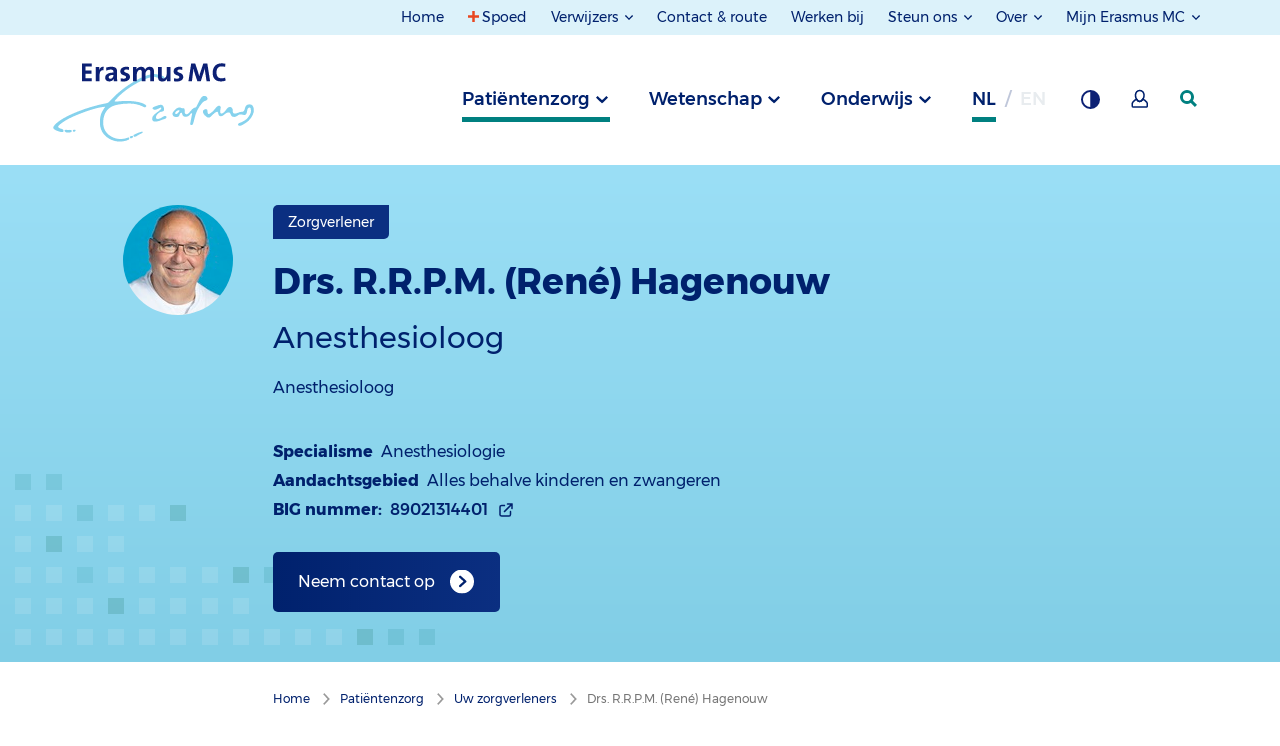

--- FILE ---
content_type: text/html; charset=utf-8
request_url: https://www.erasmusmc.nl/nl-nl/patientenzorg/zorgverleners/hagenouw-rene
body_size: 135240
content:



<!DOCTYPE html>
<html lang="nl">
<head>
    
            <script type="text/javascript">
                var _mtm = window._mtm = window._mtm || [];
                _mtm.push({ 'mtm.startTime': (new Date().getTime()), 'event': 'mtm.Start' });
                var d = document, g = d.createElement('script'), s = d.getElementsByTagName('script')[0];
                g.type = 'text/javascript'; g.async = true; g.defer = true;
                g.src = 'https://webstat.erasmusmc.nl/js/container_GOFaCYDR.js';
                s.parentNode.insertBefore(g, s);
            </script>
                <script type="text/javascript">
                    _mtm.push({ 'pageType': 'Employee' });
                </script>


    <meta http-equiv="content-type" content="text/html; charset=utf-8">
    <meta http-equiv="X-UA-Compatible" content="IE=edge">
    <meta name="viewport" content="width=device-width, initial-scale=1.0">

    <title>Drs. R.R.P.M. (Ren&#233;) Hagenouw - Zorgverlener - Erasmus MC</title>

    <link href="https://www.erasmusmc.nl/nl-nl/patientenzorg/zorgverleners/hagenouw-rene" rel="canonical" />
    <link rel="stylesheet" href="/assets/stylesheets/main.css?r18195" />

    
    <meta name="author" content="Erasmus MC">
    <meta name="google-site-verification" content="VziKJwE5SCuiVs26TSjX0CMyjn8IwySmRnU3Cx64ov8" />
    
    <meta content="Profielpagina van Drs. René Hagenouw, anesthesioloog bij Anesthesiologie in het Erasmus MC." name="description" />
    
    <meta content="Drs. R.R.P.M. (René) Hagenouw - Zorgverlener - Erasmus MC" name="title" property="og:title" /><meta content="Profielpagina van Drs. René Hagenouw, anesthesioloog bij Anesthesiologie in het Erasmus MC." name="description" property="og:description" /><meta content="https://www.erasmusmc.nl/nl-nl/patientenzorg/zorgverleners/hagenouw-rene" name="url" property="og:url" /><meta content="https://www.erasmusmc.nl/-/media/erasmusmc/images/3-zorgverleners-alfabetisch/h/hagenouw-rene.jpg" name="image" property="og:image" />
    <meta content="Drs. R.R.P.M. (René) Hagenouw" name="title" property="scs:title" />
    
    <meta content="Anesthesioloog" name="summary" property="scs:summary" />
    <meta content="Anesthesioloog" name="function" property="scs:function" />
    <meta content="Patiëntenzorg > Uw zorgverleners" name="breadcrumb" property="scs:breadcrumb" />
    <meta content="Employee" name="pagetype" property="scs:type" />
    <meta content="Erasmus MC" name="brand" property="scs:brand" />
    <meta content="Patiëntenzorg" name="category" property="scs:category" />
    <meta content="Zorgverlener" name="topic" property="scs:topic" />
    

    
    <link rel="apple-touch-icon" sizes="180x180" href="/assets/images/favicon/main/apple-touch-icon.png">
                        <link rel="icon" type="image/png" sizes="32x32" href="/assets/images/favicon/main/favicon-32x32.png">
                        <link rel="icon" type="image/png" sizes="16x16" href="/assets/images/favicon/main/favicon-16x16.png">
                        <link rel="manifest" href="/assets/images/favicon/main/site.webmanifest">
                        <meta name="msapplication-TileColor" content="#da532c">
                        <meta name="theme-color" content="#ffffff">
    

    
    

    
    <script type="text/javascript">    (function() {
        var exp = document.createElement('script');
        exp.type = 'text/javascript';
        exp.async = true;
        exp.onload = function() {
            window.expoints = lightningjs.require('expoints','https://nfu1.expoints.nl/m/Scripts/dist/expoints-external.min.js');
            expoints('start', '318fcddd-3fc9-4509-8b82-d5a078c51e59', { instanceUrl: 'https://nfu1.expoints.nl' });
        };
        exp.src = 'https://nfu1.expoints.nl/m/Scripts/dist/expoints-external-loader.min.js';
        var s = document.getElementsByTagName('script')[0];
        s.parentNode.insertBefore(exp, s);
    })();</script>
</head>
<body class="">
    <header class="main-header">
        <a href="#topMenu" class="button button--skip">Naar topnavigatiemenu</a>
        <a href="#mainMenu" class="button button--skip">Naar hoofdnavigatiemenu</a>
        <a href="#mainContent" class="button button--skip">Naar hoofdinhoud</a>

        <nav class="navigation">

            <div class="row expanded">


    <div class="navigation__section navigation__section--secondary navigation__section--secondary--desktop" id="topMenu">
	<div class="grid-container">
		<div class="navigation__column--large">
			<ul class="navigation__list">
						<li class="navigation__item no-focus-outline">
							<a href="/nl-nl/" class="navigation__link " >Home</a>
						</li>
						<li class="navigation__item no-focus-outline">
							<a href="/nl-nl/patientenzorg/spoed" class="navigation__link navigation-link--emergency" >Spoed</a>
						</li>
						<li class="navigation__item navigation__item--collection no-focus-outline">
							<button class="navigation__link navigation__link-toggle" aria-controls="Verwijzers">
Verwijzers							</button>
							<ul id="Verwijzers" class="navigation__list">
									<li class="navigation__item">
										<a href="https://verwijzers.erasmusmc.nl/" class="navigation__link" target="_blank" title="Naar de speciale verwijzerssite" rel="noopener noreferrer" >Verwijsinformatie</a>
									</li>
									<li class="navigation__item">
										<a href="/nl-nl/laboratoriumdiagnostiek" class="navigation__link" title="Naar de pagina over laboratoriumdiagnostiek" >Laboratoriumdiagnostiek</a>
									</li>
							</ul>
						</li>
						<li class="navigation__item no-focus-outline">
							<a href="/nl-nl/contact-en-route" class="navigation__link " >Contact &amp; route</a>
						</li>
						<li class="navigation__item no-focus-outline">
							<a href="https://www.werkenbijerasmusmc.nl/" class="navigation__link " target="_blank" rel="noopener noreferrer" >Werken bij</a>
						</li>
						<li class="navigation__item navigation__item--collection no-focus-outline">
							<button class="navigation__link navigation__link-toggle" aria-controls="Steun-ons">
Steun ons							</button>
							<ul id="Steun-ons" class="navigation__list">
									<li class="navigation__item">
										<a href="/nl-nl/patientenzorg/erasmus-mc-foundation" class="navigation__link" title="Link naar pagina over de Erasmus MC Foundation" >Erasmus MC Foundation</a>
									</li>
									<li class="navigation__item">
										<a href="/nl-nl/sophia/patientenzorg/vrienden-van-sophia" class="navigation__link" title="Link naar pagina over Vrienden van het Sophia" >Vrienden van het Sophia</a>
									</li>
							</ul>
						</li>
						<li class="navigation__item navigation__item--collection no-focus-outline">
							<button class="navigation__link navigation__link-toggle" aria-controls="Over">
Over							</button>
							<ul id="Over" class="navigation__list">
									<li class="navigation__item">
										<a href="/nl-nl/pages/over-erasmusmc" class="navigation__link" title="Link naar pagina over Erasmus MC" >Erasmus MC</a>
									</li>
									<li class="navigation__item">
										<a href="/nl-nl/sophia/pages/over-erasmusmc-sophia" class="navigation__link" >Erasmus MC Sophia</a>
									</li>
									<li class="navigation__item">
										<a href="/nl-nl/kankerinstituut/patientenzorg/over-het-kanker-instituut" class="navigation__link" title="Naar pagina over Erasmus MC Kanker Instituut" >Erasmus MC Kanker Instituut</a>
									</li>
									<li class="navigation__item">
										<a href="/nl-nl/transplantatie-instituut/ons-verhaal-ti" class="navigation__link" >Erasmus MC Transplantatie Instituut</a>
									</li>
									<li class="navigation__item">
										<a href="/nl-nl/hart-en-vaat-instituut/ons-verhaal" class="navigation__link" >Erasmus MC Hart en Vaat Instituut</a>
									</li>
							</ul>
						</li>
						<li class="navigation__item navigation__item--collection no-focus-outline">
							<button class="navigation__link navigation__link-toggle" aria-controls="Mijn-Erasmus-MC">
Mijn Erasmus MC							</button>
							<ul id="Mijn-Erasmus-MC" class="navigation__list">
									<li class="navigation__item">
										<a href="/nl-nl/patientenzorg/mijn-erasmus-mc" class="navigation__link" title="Mijn Erasmus MC voor pati&#235;nten" >Mijn Erasmus MC voor pati&#235;nten (via DigiD)</a>
									</li>
									<li class="navigation__item">
										<a href="/nl-nl/digizorg-app" class="navigation__link" title="Digizorg app voor pati&#235;nten" >Digizorg app voor pati&#235;nten</a>
									</li>
									<li class="navigation__item">
										<a href="/nl-nl/patientenzorg/medewerkersportal" class="navigation__link" >Medewerkersportal</a>
									</li>
							</ul>
						</li>
			</ul>
		</div>
	</div>
</div>



                   

</div>




            <div class="row expanded">
                <div class="navigation__top-bar" id="mainMenu">
                    <div class="grid-container">
                        <div class="navigation__column--large">
                            <button class="navigation__button--menu">Menu</button>

                            
        <a href="/" class="navigation__logo-wrapper" aria-label="Erasmus MC Home">
            <img src="/-/media/erasmusmc/images/_platform/logos/full-colour-svg-main-brand-responsive-1-4.svg?la=nl-NL&amp;hash=C7E047C1C633FD6545DF7DA558B54C36" class="navigation__logo" alt="Logo Erasmus MC" />
        </a>


                        <div class="navigation__list__trigger" role="tablist">

                            
            <button type="button"
                    role="tab"
                    aria-controls="690dabb0-18b0-4451-8bed-327d197d4f40"
                    aria-selected="false"
                    id="trigger-690dabb0-18b0-4451-8bed-327d197d4f40"
                    data-department="690dabb0-18b0-4451-8bed-327d197d4f40"
                    class="navigation__item js-navigation-trigger navigation__item--active">
                Patiëntenzorg
            </button>
            <button type="button"
                    role="tab"
                    aria-controls="349125d3-aa90-40a0-a03b-1d21f733c293"
                    aria-selected="false"
                    id="trigger-349125d3-aa90-40a0-a03b-1d21f733c293"
                    data-department="349125d3-aa90-40a0-a03b-1d21f733c293"
                    class="navigation__item js-navigation-trigger">
                Wetenschap
            </button>
            <button type="button"
                    role="tab"
                    aria-controls="67eb3047-df8d-454c-ae49-599c09e2e563"
                    aria-selected="false"
                    id="trigger-67eb3047-df8d-454c-ae49-599c09e2e563"
                    data-department="67eb3047-df8d-454c-ae49-599c09e2e563"
                    class="navigation__item js-navigation-trigger">
                Onderwijs
            </button>




                                    <abbr 
           title="Nederlands"
           data-department="language"
           aria-label="Nederlands" 
           class="navigation__item navigation__item--language navigation__item--active">
            nl
        </abbr>
        <abbr 
           title="Engels"
           data-department="language"
           aria-label="Engels" 
           class="navigation__item navigation__item--language navigation__item--disabled">
            en
        </abbr>



                            <button type="button" class="navigation__item navigation__button--background" title="Grijze achtergrond " aria-label="Grijze achtergrond "></button>

                                    <a href="/nl-nl/patientenzorg/mijn-erasmus-mc" class="navigation__item navigation__button--my-erasmusmc" title="Mijn Erasmus MC" aria-label="Mijn Erasmus MC"></a>


                            <a href="/nl-nl/patientenzorg/zoeken" data-department="search" class="navigation__item navigation__item--search" aria-label="zoekicoon">
                                <svg class="navigation__search-logo" width="17" height="17" xmlns="http://www.w3.org/2000/svg">
                                    <g>
                                        <path d="M7 14A7 7 0 1 1 7 0a7 7 0 0 1 0 14zm0-2.922a4.078 4.078 0 1 0 0-8.156 4.078 4.078 0 0 0 0 8.156z" />
                                        <path d="M9 11.059L14.941 17 17 14.941 11.059 9z" />
                                    </g>
                                </svg>
                            </a>
                        </div>
                        </div>
                    </div>
                </div>

                <div class="navigation__full-wrapper">
                    <div class="navigation__section navigation__section--primary">
                        <div class="navigation__mobile-header navigation__mobile-header--active">
                            <div class="navigation__column--large">
                                <div class="mobile-navigation__button-wrapper">

                                    
        <a href="/" class="navigation__logo-wrapper" aria-label="Erasmus MC Home">
            <img src="/-/media/erasmusmc/images/_platform/logos/full-colour-svg-main-brand-responsive-1-4.svg?la=nl-NL&amp;hash=C7E047C1C633FD6545DF7DA558B54C36" class="navigation__logo" alt="Logo Erasmus MC" />
        </a>


                                    <div class="top-button-container">
                                        <a href="/nl-nl/patientenzorg/zoeken" data-department="search" class="navigation__item navigation__item--search mobile-search-top-bar" aria-label="zoekicoon">
                                         
                                        </a>

                                        <button class="navigation__button--close" aria-label="Mobiel menu sluiten"></button>
                                    </div>

                                    
                                </div>
                            </div>
                        </div>

                        <ul class="navigation__list-wrapper">
		<div data-department="search" class="navigation__foldout--search">
			<div class="navigation__slide-wrapper main-menu-wrapper">
				<div class="grid-container navigation__header">
					<div class="navigation__column--large">
                        <form class="list-search--mobile" method="get" action="/nl-nl/patientenzorg/zoeken" data-matomo-id="21" data-search-index-name--mobile="">
                            <div class="list-search__block mobile-nav-search">
                                <input type="search" name="keyword" placeholder="Wie of wat zoekt u?" class="list-search__input--mobile" autocomplete="off" value="" aria-label="zoekbalk">
                                <button class="list-search__submit--mobile" aria-label="zoekknop">
                                    <div class="mobile-button-icon" />
                                </button>
                            </div>

                            <div class="suggestions-header--mobile"></div>
                            <div class="suggestions--mobile"></div>

                            <div class="search-filter--mobile search-filter--filter-page">
                                
                            </div>

                            <input type="hidden" name="filterids" class="list-search__filter-ids--mobile" value="">
                            <input type="hidden" name="suggestion" id="suggestion" value="" />
                        </form>
					</div>
				</div>

                <div class="customize-container navigation__column--large">
                    <div class="language-switch-container">
                                <abbr 
           title="Nederlands"
           data-department="language"
           aria-label="Nederlands" 
           class="navigation__item navigation__item--language navigation__item--active">
            nl
        </abbr>
        <a href="/en/"
           title="Engels"
           data-department="language"
           aria-label="Engels" 
           class="navigation__item navigation__item--language">
            en
        </a>


                    </div>
                    <div class="theme-switch-container">
                        <button type="button" class="navigation__item navigation__button--background" title="Grijze achtergrond " aria-label="Grijze achtergrond "></button>
                    </div>
                            <div class="my-erasmusmc-container">
								<a href="/nl-nl/patientenzorg/mijn-erasmus-mc" class="navigation__item navigation__button--my-erasmusmc" title="Mijn Erasmus MC" aria-label="Mijn Erasmus MC"></a>
                            </div>

                </div>
 							
				<div class="mobile-header-divider" />
			</div>
		</div>
			<li id="690dabb0-18b0-4451-8bed-327d197d4f40" aria-labelledby="trigger-690dabb0-18b0-4451-8bed-327d197d4f40" class="navigation__foldout" role="tabpanel" aria-hidden="true" aria-expanded="false">
				<div class="navigation__slide-wrapper">
					<div class="grid-container navigation__header navigation__header--mobile">
                        <div class="navigation__column--large info-list__title navigation__nav-list__title nav-js-toggle">
                            <span class="navigation__header-title" data-alternativelink="">Pati&#235;ntenzorg</span>
                                <span class="info-list__icon-expand"></span>
                        </div>
                        <div class="info-list__content navigation__nav-list__content navigation__column--large">
                                        <div class="js-navigation__theme--trigger-mobile  navigation__theme--trigger-mobile   navigation__theme--trigger-mobile--active">
                                            <span class="navigation__header__subtitle" data-theme="2b589485-a51f-414f-91af-c8d390b93b45">
                                                Erasmus MC
                                            </span>
                                            <span class="navigation__header__description" data-theme="2b589485-a51f-414f-91af-c8d390b93b45">Specialistische  zorg voor iedereen &nbsp;</span>
                                        </div>
                                        <div class="js-navigation__theme--trigger-mobile  navigation__theme--trigger-mobile">
                                            <span class="navigation__header__subtitle" data-theme="3e48ef3e-5abf-42c2-ae54-703fd4c0818a">
                                                Sophia Kinderziekenhuis
                                            </span>
                                            <span class="navigation__header__description" data-theme="3e48ef3e-5abf-42c2-ae54-703fd4c0818a">Zorg voor kinderen &nbsp;</span>
                                        </div>
                                        <div class="js-navigation__theme--trigger-mobile  navigation__theme--trigger-mobile">
                                            <span class="navigation__header__subtitle" data-theme="8703a7f1-3acb-401a-b2b1-34b8d572c678">
                                                Kanker Instituut
                                            </span>
                                            <span class="navigation__header__description" data-theme="8703a7f1-3acb-401a-b2b1-34b8d572c678">Zorg voor kankerpati&#235;nten &nbsp;</span>
                                        </div>
                                        <div class="js-navigation__theme--trigger-mobile  navigation__theme--trigger-mobile">
                                            <span class="navigation__header__subtitle" data-theme="b2edaaad-507f-4468-a2d5-2826afc19f6e">
                                                Transplantatie Instituut
                                            </span>
                                            <span class="navigation__header__description" data-theme="b2edaaad-507f-4468-a2d5-2826afc19f6e">Levenslange zorg voor transplantatiepati&#235;nten &nbsp;</span>
                                        </div>
                                        <div class="js-navigation__theme--trigger-mobile  navigation__theme--trigger-mobile">
                                            <span class="navigation__header__subtitle" data-theme="69d9d347-40eb-4197-9546-327faa4c2db0">
                                                Hart en Vaat Instituut
                                            </span>
                                            <span class="navigation__header__description" data-theme="69d9d347-40eb-4197-9546-327faa4c2db0">Zorg voor alle hart- en vaatpati&#235;nten &nbsp;</span>
                                        </div>
                        </div>
					</div>

						<nav>
							<div class="navigation__themes-container">
								<div class="grid-container">
									<div class="navigation__column--large" role="tablist">
											<button
												data-theme="2b589485-a51f-414f-91af-c8d390b93b45"
												role="tab"
												aria-selected="true"
												class="js-navigation__theme--trigger  navigation__theme--trigger   navigation__theme--trigger--active"
												aria-controls="2b589485-a51f-414f-91af-c8d390b93b45"
												id="trigger-2b589485-a51f-414f-91af-c8d390b93b45"
											>
												Erasmus MC
											</button>
											<button
												data-theme="3e48ef3e-5abf-42c2-ae54-703fd4c0818a"
												role="tab"
												aria-selected="false"
												class="js-navigation__theme--trigger  navigation__theme--trigger  "
												aria-controls="3e48ef3e-5abf-42c2-ae54-703fd4c0818a"
												id="trigger-3e48ef3e-5abf-42c2-ae54-703fd4c0818a"
											>
												Sophia Kinderziekenhuis
											</button>
											<button
												data-theme="8703a7f1-3acb-401a-b2b1-34b8d572c678"
												role="tab"
												aria-selected="false"
												class="js-navigation__theme--trigger  navigation__theme--trigger  "
												aria-controls="8703a7f1-3acb-401a-b2b1-34b8d572c678"
												id="trigger-8703a7f1-3acb-401a-b2b1-34b8d572c678"
											>
												Kanker Instituut
											</button>
											<button
												data-theme="b2edaaad-507f-4468-a2d5-2826afc19f6e"
												role="tab"
												aria-selected="false"
												class="js-navigation__theme--trigger  navigation__theme--trigger  "
												aria-controls="b2edaaad-507f-4468-a2d5-2826afc19f6e"
												id="trigger-b2edaaad-507f-4468-a2d5-2826afc19f6e"
											>
												Transplantatie Instituut
											</button>
											<button
												data-theme="69d9d347-40eb-4197-9546-327faa4c2db0"
												role="tab"
												aria-selected="false"
												class="js-navigation__theme--trigger  navigation__theme--trigger  "
												aria-controls="69d9d347-40eb-4197-9546-327faa4c2db0"
												id="trigger-69d9d347-40eb-4197-9546-327faa4c2db0"
											>
												Hart en Vaat Instituut
											</button>
									</div>
								</div>
							</div>

								<ul role="tabpanel" aria-expanded="true" aria-labelledby="trigger-2b589485-a51f-414f-91af-c8d390b93b45" id="2b589485-a51f-414f-91af-c8d390b93b45" data-theme="2b589485-a51f-414f-91af-c8d390b93b45" class="navigation__theme--section navigation__theme--section--active">

										<li id="690dabb0-18b0-4451-8bed-327d197d4f40" data-department="690dabb0-18b0-4451-8bed-327d197d4f40" data-theme="2b589485-a51f-414f-91af-c8d390b93b45">
											<div data-section="aa74147b-f9d2-4df3-a6e3-3e8ee70f31e0" class="navigation__content grid-container">
												<div class="navigation__column--large">
													<div class="navigation__button-wrapper">
														<button aria-label="terug" class="navigation__button--back">terug</button>
													</div>
												</div>

												<div class="navigation__column--large">
													<div class="navigation__links">
														<a href="/nl-nl/" class="button navigation__link navigation__link--home" >Pati&#235;ntenzorg Erasmus MC</a>
													</div>

													<ul class="navigation__subcontainer">


															<li class="show-for-small-only medium-3 ">
																<div class="navigation__column--large info-list__title navigation__subnav-list__title nav-js-toggle">
																	<span class="navigation__subheader">Iets of iemand opzoeken</span>
																	<span class="info-list__icon-expand"></span>
																</div>
																<div class="info-list__content navigation__nav-list__content navigation__column--large">
																	<ul class="navigation__sublist  navigation__sublist--mobile">
																		<ul>
     <li><a aria-label="Specialismen en centra" href="/nl-nl/patientenzorg/specialismen-en-centra">Specialismen en centra</a></li>
    <li><a aria-label="Poliklinieken, klinieken en spreekuren" href="/nl-nl/patientenzorg/poliklinieken-en-spreekuren">Poliklinieken, klinieken en spreekuren</a></li>
    <li><a aria-label="Aandoeningen" href="/nl-nl/patientenzorg/aandoeningen">Aandoeningen</a></li>
    <li><a aria-label="Onderzoeken, behandelingen en operaties" href="/nl-nl/patientenzorg/onderzoeken-behandelingen-operaties">Onderzoeken, behandelingen en operaties</a> </li>
    <li><a aria-label="Patiëntenfolders" href="/nl-nl/patientenfolders">Pati&euml;ntenfolders</a></li>
    <li><a aria-label="Uw zorgverleners" href="/nl-nl/patientenzorg/zorgverleners">Uw zorgverleners</a></li>
    <li><a aria-label="Laboratoriumspecialisten" href="/nl-nl/patientenzorg/laboratoriumspecialisten">Laboratoriumspecialisten</a></li>
    <li><a aria-label="Meedoen aan onderzoek (trials)" href="/nl-nl/patientenzorg/trials-meedoen-aan-onderzoek">Meedoen aan onderzoek (trials)</a></li>
</ul>
																	</ul>
																</div>
															</li>
															<li class="show-for-medium columns medium-3 ">
																<span class="navigation__subheader">Iets of iemand opzoeken</span>
																<ul class="navigation__sublist">
																	<ul>
     <li><a aria-label="Specialismen en centra" href="/nl-nl/patientenzorg/specialismen-en-centra">Specialismen en centra</a></li>
    <li><a aria-label="Poliklinieken, klinieken en spreekuren" href="/nl-nl/patientenzorg/poliklinieken-en-spreekuren">Poliklinieken, klinieken en spreekuren</a></li>
    <li><a aria-label="Aandoeningen" href="/nl-nl/patientenzorg/aandoeningen">Aandoeningen</a></li>
    <li><a aria-label="Onderzoeken, behandelingen en operaties" href="/nl-nl/patientenzorg/onderzoeken-behandelingen-operaties">Onderzoeken, behandelingen en operaties</a> </li>
    <li><a aria-label="Patiëntenfolders" href="/nl-nl/patientenfolders">Pati&euml;ntenfolders</a></li>
    <li><a aria-label="Uw zorgverleners" href="/nl-nl/patientenzorg/zorgverleners">Uw zorgverleners</a></li>
    <li><a aria-label="Laboratoriumspecialisten" href="/nl-nl/patientenzorg/laboratoriumspecialisten">Laboratoriumspecialisten</a></li>
    <li><a aria-label="Meedoen aan onderzoek (trials)" href="/nl-nl/patientenzorg/trials-meedoen-aan-onderzoek">Meedoen aan onderzoek (trials)</a></li>
</ul>
																</ul>
															</li>
															<li class="show-for-small-only medium-3 ">
																<div class="navigation__column--large info-list__title navigation__subnav-list__title nav-js-toggle">
																	<span class="navigation__subheader">Afspraken en opname</span>
																	<span class="info-list__icon-expand"></span>
																</div>
																<div class="info-list__content navigation__nav-list__content navigation__column--large">
																	<ul class="navigation__sublist  navigation__sublist--mobile">
																		<ul>
   <li><a aria-label='' informatie="" over="" het="" coronavirus''="" href="/nl-nl/patientenzorg/hygienemaatregelen">Informatie over het coronavirus</a></li>
    <li><a aria-label="Afspraak maken of wijzigen" href="/nl-nl/patientenzorg/afspraak-maken-en-wijzigen">Afspraak maken of wijzigen</a></li>
    <li><a aria-label="Binnenkort naar ons ziekenhuis?" href="/nl-nl/patientenzorg/wizard">Binnenkort naar ons ziekenhuis?</a></li>
    <li><a aria-label="Inschrijving" href="/nl-nl/patientenzorg/inschrijving">Inschrijving</a></li>
    <li><a aria-label="Aanmelden bij binnenkomst" href="/nl-nl/patientenzorg/aanmelden-bij-binnenkomst">Aanmelden bij binnenkomst</a></li>
    <li><a aria-label="Wachttijden" href="/nl-nl/patientenzorg/wachttijden">Wachttijden</a></li>
    <li><a aria-label="Wetenschappelijk onderzoek" href="/nl-nl/patientenzorg/wetenschappelijk-onderzoek">Wetenschappelijk onderzoek</a></li>
    </ul>
																	</ul>
																</div>
															</li>
															<li class="show-for-medium columns medium-3 ">
																<span class="navigation__subheader">Afspraken en opname</span>
																<ul class="navigation__sublist">
																	<ul>
   <li><a aria-label='' informatie="" over="" het="" coronavirus''="" href="/nl-nl/patientenzorg/hygienemaatregelen">Informatie over het coronavirus</a></li>
    <li><a aria-label="Afspraak maken of wijzigen" href="/nl-nl/patientenzorg/afspraak-maken-en-wijzigen">Afspraak maken of wijzigen</a></li>
    <li><a aria-label="Binnenkort naar ons ziekenhuis?" href="/nl-nl/patientenzorg/wizard">Binnenkort naar ons ziekenhuis?</a></li>
    <li><a aria-label="Inschrijving" href="/nl-nl/patientenzorg/inschrijving">Inschrijving</a></li>
    <li><a aria-label="Aanmelden bij binnenkomst" href="/nl-nl/patientenzorg/aanmelden-bij-binnenkomst">Aanmelden bij binnenkomst</a></li>
    <li><a aria-label="Wachttijden" href="/nl-nl/patientenzorg/wachttijden">Wachttijden</a></li>
    <li><a aria-label="Wetenschappelijk onderzoek" href="/nl-nl/patientenzorg/wetenschappelijk-onderzoek">Wetenschappelijk onderzoek</a></li>
    </ul>
																</ul>
															</li>
															<li class="show-for-small-only medium-3 ">
																<div class="navigation__column--large info-list__title navigation__subnav-list__title nav-js-toggle">
																	<span class="navigation__subheader">In het ziekenhuis</span>
																	<span class="info-list__icon-expand"></span>
																</div>
																<div class="info-list__content navigation__nav-list__content navigation__column--large">
																	<ul class="navigation__sublist  navigation__sublist--mobile">
																		<ul>
    <li><a aria-label="Bezoektijden" href="/nl-nl/patientenzorg/bezoektijden">Bezoektijden</a></li>
    <li><a aria-label="Voorzieningen" href="/nl-nl/patientenzorg/voorzieningen">Voorzieningen</a></li>
    <li><a aria-label="Ondersteuning en begeleiding" href="/nl-nl/patientenzorg/ondersteuning-en-begeleiding">Ondersteuning en begeleiding</a></li>
    <li><a aria-label="Patiënt als partner" href="/nl-nl/patientenzorg/patient-als-partner">Pati&euml;nt als partner</a></li>
    <li><a aria-label="Rechten en plichten" href="/nl-nl/patientenzorg/rechten-plichten">Rechten en plichten</a></li>
    <li><a aria-label="Kwaliteit en veiligheid" href="/nl-nl/patientenzorg/kwaliteit-veiligheid">Kwaliteit en veiligheid</a></li>
    <li><a aria-label="Uw mening telt" href="/nl-nl/uw-mening-telt">Uw mening telt</a></li>
    <li><a aria-label="Centrale bloedafname" href="/nl-nl/patientenzorg/centrale-bloedafname">Centrale bloedafname</a></li>
    <li><a aria-label="Apotheek" href="/nl-nl/pages/poliklinische-apotheek">Apotheek</a></li>
</ul>
																	</ul>
																</div>
															</li>
															<li class="show-for-medium columns medium-3 ">
																<span class="navigation__subheader">In het ziekenhuis</span>
																<ul class="navigation__sublist">
																	<ul>
    <li><a aria-label="Bezoektijden" href="/nl-nl/patientenzorg/bezoektijden">Bezoektijden</a></li>
    <li><a aria-label="Voorzieningen" href="/nl-nl/patientenzorg/voorzieningen">Voorzieningen</a></li>
    <li><a aria-label="Ondersteuning en begeleiding" href="/nl-nl/patientenzorg/ondersteuning-en-begeleiding">Ondersteuning en begeleiding</a></li>
    <li><a aria-label="Patiënt als partner" href="/nl-nl/patientenzorg/patient-als-partner">Pati&euml;nt als partner</a></li>
    <li><a aria-label="Rechten en plichten" href="/nl-nl/patientenzorg/rechten-plichten">Rechten en plichten</a></li>
    <li><a aria-label="Kwaliteit en veiligheid" href="/nl-nl/patientenzorg/kwaliteit-veiligheid">Kwaliteit en veiligheid</a></li>
    <li><a aria-label="Uw mening telt" href="/nl-nl/uw-mening-telt">Uw mening telt</a></li>
    <li><a aria-label="Centrale bloedafname" href="/nl-nl/patientenzorg/centrale-bloedafname">Centrale bloedafname</a></li>
    <li><a aria-label="Apotheek" href="/nl-nl/pages/poliklinische-apotheek">Apotheek</a></li>
</ul>
																</ul>
															</li>
															<li class="show-for-small-only medium-3 end">
																<div class="navigation__column--large info-list__title navigation__subnav-list__title nav-js-toggle">
																	<span class="navigation__subheader">Contact en service</span>
																	<span class="info-list__icon-expand"></span>
																</div>
																<div class="info-list__content navigation__nav-list__content navigation__column--large">
																	<ul class="navigation__sublist  navigation__sublist--mobile">
																		<ul>
    <li><a aria-label="Contact en route" href="/nl-nl/contact-en-route">Contact en route</a></li>
    <li><a aria-label="Telefoonnummers poliklinieken" href="/nl-nl/patientenzorg/telefoonnummers-poliklinieken-volw">Telefoonnummers poliklinieken</a></li>
    <li><a aria-label="Patiënt Service Centrum" href="/nl-nl/patientenzorg/patient-service-centrum">Pati&euml;nt Service Centrum</a></li>
    <li><a aria-label="Wijzigen persoonlijke gegevens" href="/nl-nl/patientenzorg/wijzigen-persoonlijke-gegevens">Wijzigen persoonlijke gegevens</a></li>
    <li><a aria-label="Herhaalrecept aanvragen " href="/nl-nl/patientenzorg/formulieren/herhaal-recept-aanvragen">Herhaalrecept aanvragen</a></li>
    <li><a aria-label="Opvragen medisch dossier" href="/nl-nl/patientenzorg/opvragen-medisch-dossier">Opvragen medisch dossier</a></li>
    <li><a aria-label="Ideeën, wensen en klachten" href="/nl-nl/patientenzorg/klachtenopvang-en-klachtenbemiddeling">Klachtenopvang </a></li>
    <li><a aria-label="Second opinion" href="/nl-nl/patientenzorg/second-opinion">Second opinion</a></li>
    <li><a aria-label="Zorgkosten en betaling" href="/nl-nl/patientenzorg/zorgkosten-betaling">Zorgkosten en betaling</a></li>
    <li><a aria-label="Digizorg app voor patiënten" href="/nl-nl/digizorg-app">Digizorg app voor pati&euml;nten</a></li>
</ul>
																	</ul>
																</div>
															</li>
															<li class="show-for-medium columns medium-3 end">
																<span class="navigation__subheader">Contact en service</span>
																<ul class="navigation__sublist">
																	<ul>
    <li><a aria-label="Contact en route" href="/nl-nl/contact-en-route">Contact en route</a></li>
    <li><a aria-label="Telefoonnummers poliklinieken" href="/nl-nl/patientenzorg/telefoonnummers-poliklinieken-volw">Telefoonnummers poliklinieken</a></li>
    <li><a aria-label="Patiënt Service Centrum" href="/nl-nl/patientenzorg/patient-service-centrum">Pati&euml;nt Service Centrum</a></li>
    <li><a aria-label="Wijzigen persoonlijke gegevens" href="/nl-nl/patientenzorg/wijzigen-persoonlijke-gegevens">Wijzigen persoonlijke gegevens</a></li>
    <li><a aria-label="Herhaalrecept aanvragen " href="/nl-nl/patientenzorg/formulieren/herhaal-recept-aanvragen">Herhaalrecept aanvragen</a></li>
    <li><a aria-label="Opvragen medisch dossier" href="/nl-nl/patientenzorg/opvragen-medisch-dossier">Opvragen medisch dossier</a></li>
    <li><a aria-label="Ideeën, wensen en klachten" href="/nl-nl/patientenzorg/klachtenopvang-en-klachtenbemiddeling">Klachtenopvang </a></li>
    <li><a aria-label="Second opinion" href="/nl-nl/patientenzorg/second-opinion">Second opinion</a></li>
    <li><a aria-label="Zorgkosten en betaling" href="/nl-nl/patientenzorg/zorgkosten-betaling">Zorgkosten en betaling</a></li>
    <li><a aria-label="Digizorg app voor patiënten" href="/nl-nl/digizorg-app">Digizorg app voor pati&euml;nten</a></li>
</ul>
																</ul>
															</li>
													</ul>
												</div>
											</div>
										</li>
								</ul>
								<ul role="tabpanel" aria-expanded="false" aria-labelledby="trigger-3e48ef3e-5abf-42c2-ae54-703fd4c0818a" id="3e48ef3e-5abf-42c2-ae54-703fd4c0818a" data-theme="3e48ef3e-5abf-42c2-ae54-703fd4c0818a" class="navigation__theme--section">

										<li id="690dabb0-18b0-4451-8bed-327d197d4f40" data-department="690dabb0-18b0-4451-8bed-327d197d4f40" data-theme="3e48ef3e-5abf-42c2-ae54-703fd4c0818a">
											<div data-section="3559339c-374d-4df0-90ce-f9b6e6499a6f" class="navigation__content grid-container">
												<div class="navigation__column--large">
													<div class="navigation__button-wrapper">
														<button aria-label="terug" class="navigation__button--back">terug</button>
													</div>
												</div>

												<div class="navigation__column--large">
													<div class="navigation__links">
														<a href="/nl-nl/sophia/patientenzorg" class="button navigation__link navigation__link--home" >Pati&#235;ntenzorg Sophia Kinderziekenhuis</a>
													</div>

													<ul class="navigation__subcontainer">


															<li class="show-for-small-only medium-3 ">
																<div class="navigation__column--large info-list__title navigation__subnav-list__title nav-js-toggle">
																	<span class="navigation__subheader">Iets of iemand opzoeken</span>
																	<span class="info-list__icon-expand"></span>
																</div>
																<div class="info-list__content navigation__nav-list__content navigation__column--large">
																	<ul class="navigation__sublist  navigation__sublist--mobile">
																		<ul>
    <li><a aria-label='' informatie="" over="" het="" coronavirus''="" href="/nl-nl/patientenzorg/hygienemaatregelen">Informatie over het coronavirus</a></li>
    <li><a aria-label="Specialismen en centra" href="/nl-nl/sophia/patientenzorg/specialismen-en-centra">Specialismen en centra</a></li>
    <li><a aria-label="Poliklinieken, klinieken en spreekuren" href="/nl-nl/sophia/patientenzorg/poliklinieken-en-spreekuren">Poliklinieken, klinieken en spreekuren</a></li>
    <li><a aria-label="Aandoeningen" href="/nl-nl/sophia/patientenzorg/aandoeningen">Aandoeningen</a></li>
    <li><a aria-label="Onderzoeken, behandelingen en operaties" href="/nl-nl/sophia/patientenzorg/onderzoeken-behandelingen-operaties">Onderzoeken, behandelingen en operaties</a><a aria-label="Patientenfolders'' href="></a></li>
    <li><a aria-label="Patiëntenfolders" href="/nl-nl/sophia/patientenfolders">Pati&euml;ntenfolders</a></li>
    <li><a aria-label="Uw zorgverleners" href="/nl-nl/sophia/patientenzorg/zorgverleners?themeId=3e48ef3e-5abf-42c2-ae54-703fd4c0818a&f_d790f3d6-d1cd-4e6a-8ea4-7358b68824a1=b5598518-2076-4793-a182-6e6db0adb390&af=d790f3d6-d1cd-4e6a-8ea4-7358b68824a1">Uw zorgverleners</a></li>
    <li><a aria-label="Laboratoriumspecialisten" href="/nl-nl/patientenzorg/laboratoriumspecialisten">Laboratoriumspecialisten</a></li>
    <li><a href="/nl-nl/patientenzorg/trials-meedoen-aan-onderzoek">Meedoen aan onderzoek (trials)</a></li>
</ul>
																	</ul>
																</div>
															</li>
															<li class="show-for-medium columns medium-3 ">
																<span class="navigation__subheader">Iets of iemand opzoeken</span>
																<ul class="navigation__sublist">
																	<ul>
    <li><a aria-label='' informatie="" over="" het="" coronavirus''="" href="/nl-nl/patientenzorg/hygienemaatregelen">Informatie over het coronavirus</a></li>
    <li><a aria-label="Specialismen en centra" href="/nl-nl/sophia/patientenzorg/specialismen-en-centra">Specialismen en centra</a></li>
    <li><a aria-label="Poliklinieken, klinieken en spreekuren" href="/nl-nl/sophia/patientenzorg/poliklinieken-en-spreekuren">Poliklinieken, klinieken en spreekuren</a></li>
    <li><a aria-label="Aandoeningen" href="/nl-nl/sophia/patientenzorg/aandoeningen">Aandoeningen</a></li>
    <li><a aria-label="Onderzoeken, behandelingen en operaties" href="/nl-nl/sophia/patientenzorg/onderzoeken-behandelingen-operaties">Onderzoeken, behandelingen en operaties</a><a aria-label="Patientenfolders'' href="></a></li>
    <li><a aria-label="Patiëntenfolders" href="/nl-nl/sophia/patientenfolders">Pati&euml;ntenfolders</a></li>
    <li><a aria-label="Uw zorgverleners" href="/nl-nl/sophia/patientenzorg/zorgverleners?themeId=3e48ef3e-5abf-42c2-ae54-703fd4c0818a&f_d790f3d6-d1cd-4e6a-8ea4-7358b68824a1=b5598518-2076-4793-a182-6e6db0adb390&af=d790f3d6-d1cd-4e6a-8ea4-7358b68824a1">Uw zorgverleners</a></li>
    <li><a aria-label="Laboratoriumspecialisten" href="/nl-nl/patientenzorg/laboratoriumspecialisten">Laboratoriumspecialisten</a></li>
    <li><a href="/nl-nl/patientenzorg/trials-meedoen-aan-onderzoek">Meedoen aan onderzoek (trials)</a></li>
</ul>
																</ul>
															</li>
															<li class="show-for-small-only medium-3 ">
																<div class="navigation__column--large info-list__title navigation__subnav-list__title nav-js-toggle">
																	<span class="navigation__subheader">Afspraken en opname</span>
																	<span class="info-list__icon-expand"></span>
																</div>
																<div class="info-list__content navigation__nav-list__content navigation__column--large">
																	<ul class="navigation__sublist  navigation__sublist--mobile">
																		<ul>
    <li><a aria-label="Afspraak maken of wijzigen" href="/nl-nl/sophia/patientenzorg/afspraken">Afspraak maken of wijzigen</a></li>
    <li><a aria-label="Binnenkort naar ons kinderziekenhuis?" href="https://www.erasmusmc.nl/nl-nl/sophia/patientenzorg/wizardhp#/">Binnenkort naar ons kinderziekenhuis?</a></li>
    <li><a aria-label="Inschrijving" href="/nl-nl/sophia/patientenzorg/inschrijving">Inschrijving</a></li>
    <li><a aria-label="Aanmelden bij binnenkomst" href="/nl-nl/sophia/patientenzorg/aanmelden">Aanmelden bij binnenkomst</a></li>
    <li><a aria-label="Wachttijden" href="/nl-nl/patientenzorg/wachttijden">Wachttijden</a></li>
    <li><a aria-label="Wetenschappelijk onderzoek" href="/nl-nl/patientenzorg/wetenschappelijk-onderzoek">Wetenschappelijk onderzoek</a></li>
   </ul>
																	</ul>
																</div>
															</li>
															<li class="show-for-medium columns medium-3 ">
																<span class="navigation__subheader">Afspraken en opname</span>
																<ul class="navigation__sublist">
																	<ul>
    <li><a aria-label="Afspraak maken of wijzigen" href="/nl-nl/sophia/patientenzorg/afspraken">Afspraak maken of wijzigen</a></li>
    <li><a aria-label="Binnenkort naar ons kinderziekenhuis?" href="https://www.erasmusmc.nl/nl-nl/sophia/patientenzorg/wizardhp#/">Binnenkort naar ons kinderziekenhuis?</a></li>
    <li><a aria-label="Inschrijving" href="/nl-nl/sophia/patientenzorg/inschrijving">Inschrijving</a></li>
    <li><a aria-label="Aanmelden bij binnenkomst" href="/nl-nl/sophia/patientenzorg/aanmelden">Aanmelden bij binnenkomst</a></li>
    <li><a aria-label="Wachttijden" href="/nl-nl/patientenzorg/wachttijden">Wachttijden</a></li>
    <li><a aria-label="Wetenschappelijk onderzoek" href="/nl-nl/patientenzorg/wetenschappelijk-onderzoek">Wetenschappelijk onderzoek</a></li>
   </ul>
																</ul>
															</li>
															<li class="show-for-small-only medium-3 ">
																<div class="navigation__column--large info-list__title navigation__subnav-list__title nav-js-toggle">
																	<span class="navigation__subheader">In het ziekenhuis</span>
																	<span class="info-list__icon-expand"></span>
																</div>
																<div class="info-list__content navigation__nav-list__content navigation__column--large">
																	<ul class="navigation__sublist  navigation__sublist--mobile">
																		<ul>
    <li><a aria-label="Het avontuur van Joep (rondleiding)" href="/nl-nl/sophia/patientenzorg/avontuur-van-joep">Het avontuur van Joep (rondleiding)</a></li>
    <li><a aria-label="Bezoektijden" href="/nl-nl/patientenzorg/bezoektijden">Bezoektijden</a></li>
    <li><a aria-label="Centrale bloedafname" href="/nl-nl/patientenzorg/centrale-bloedafname">Centrale bloedafname</a></li>
    <li><a aria-label="Gipskamer" href="/nl-nl/patientenzorg/gipskamer">Gipskamer</a></li>
    <li><a aria-label="Kinderadviesraad" href="/nl-nl/sophia/patientenzorg/kinderadviesraad">Kinderadviesraad</a></li>
    <li><a aria-label="Ondersteuning en begeleiding" href="/nl-nl/patientenzorg/ondersteuning-en-begeleiding">Ondersteuning en begeleiding</a></li>
    <li><a aria-label="Rechten en plichten" href="/nl-nl/patientenzorg/rechten-plichten">Rechten en plichten</a></li>
    <li><a aria-label="Uw mening telt" href="/nl-nl/uw-mening-telt">Uw mening telt</a></li>
    <li><a aria-label="Samenzorg" href="/nl-nl/sophia/patientenzorg/samenzorg">Samenzorg</a></li>
    <li><a href="/nl-nl/sophia/pages/prettig-verblijf-in-sophia">Een prettig verblijf</a></li>
    <li><a aria-label="Voorzieningen" href="/nl-nl/patientenzorg/voorzieningen">Voorzieningen</a></li>
</ul>
																	</ul>
																</div>
															</li>
															<li class="show-for-medium columns medium-3 ">
																<span class="navigation__subheader">In het ziekenhuis</span>
																<ul class="navigation__sublist">
																	<ul>
    <li><a aria-label="Het avontuur van Joep (rondleiding)" href="/nl-nl/sophia/patientenzorg/avontuur-van-joep">Het avontuur van Joep (rondleiding)</a></li>
    <li><a aria-label="Bezoektijden" href="/nl-nl/patientenzorg/bezoektijden">Bezoektijden</a></li>
    <li><a aria-label="Centrale bloedafname" href="/nl-nl/patientenzorg/centrale-bloedafname">Centrale bloedafname</a></li>
    <li><a aria-label="Gipskamer" href="/nl-nl/patientenzorg/gipskamer">Gipskamer</a></li>
    <li><a aria-label="Kinderadviesraad" href="/nl-nl/sophia/patientenzorg/kinderadviesraad">Kinderadviesraad</a></li>
    <li><a aria-label="Ondersteuning en begeleiding" href="/nl-nl/patientenzorg/ondersteuning-en-begeleiding">Ondersteuning en begeleiding</a></li>
    <li><a aria-label="Rechten en plichten" href="/nl-nl/patientenzorg/rechten-plichten">Rechten en plichten</a></li>
    <li><a aria-label="Uw mening telt" href="/nl-nl/uw-mening-telt">Uw mening telt</a></li>
    <li><a aria-label="Samenzorg" href="/nl-nl/sophia/patientenzorg/samenzorg">Samenzorg</a></li>
    <li><a href="/nl-nl/sophia/pages/prettig-verblijf-in-sophia">Een prettig verblijf</a></li>
    <li><a aria-label="Voorzieningen" href="/nl-nl/patientenzorg/voorzieningen">Voorzieningen</a></li>
</ul>
																</ul>
															</li>
															<li class="show-for-small-only medium-3 end">
																<div class="navigation__column--large info-list__title navigation__subnav-list__title nav-js-toggle">
																	<span class="navigation__subheader">Contact  en service</span>
																	<span class="info-list__icon-expand"></span>
																</div>
																<div class="info-list__content navigation__nav-list__content navigation__column--large">
																	<ul class="navigation__sublist  navigation__sublist--mobile">
																		<ul>
    <li><a aria-label="Contact en route" href="/nl-nl/sophia/patientenzorg/contact-en-route">Contact en route</a></li>
    <li><a aria-label="Patiënt Service Centrum" href="/nl-nl/patientenzorg/patient-service-centrum">Pati&euml;nt Service Centrum</a></li>
    <li><a href="/nl-nl/patientenzorg/wijzigen-persoonlijke-gegevens">Wijzigen persoonlijke gegevens</a></li>
    <li><a aria-label="Herhaalrecept aanvragen " href="/nl-nl/patientenzorg/formulieren/herhaal-recept-aanvragen">Herhaalrecept aanvragen</a></li>
    <li><a aria-label="Opvragen medisch dossier" href="/nl-nl/patientenzorg/opvragen-medisch-dossier">Opvragen medisch dossier</a></li>
    <li><a aria-label="Ideeën, wensen en klachten" href="/nl-nl/patientenzorg/klachtenopvang-en-klachtenbemiddeling">Idee&euml;n, wensen en klachten</a></li>
    <li><a aria-label="Second opinion" href="/nl-nl/patientenzorg/second-opinion">Second opinion</a></li>
    <li><a aria-label="Zorgkosten en betaling" href="/nl-nl/patientenzorg/zorgkosten-betaling">Zorgkosten en betaling</a></li>
    <li><a aria-label="Sophia Activiteiten en Evenementen" href="/nl-nl/sophia/pages/sophia-activiteiten-en-evenementen">Sophia Activiteiten en Evenementen</a></li>
    <li><a aria-label="Digizorg app voor patiënten" href="/nl-nl/digizorg-app">Digizorg app voor pati&euml;nten</a></li>
</ul>
																	</ul>
																</div>
															</li>
															<li class="show-for-medium columns medium-3 end">
																<span class="navigation__subheader">Contact  en service</span>
																<ul class="navigation__sublist">
																	<ul>
    <li><a aria-label="Contact en route" href="/nl-nl/sophia/patientenzorg/contact-en-route">Contact en route</a></li>
    <li><a aria-label="Patiënt Service Centrum" href="/nl-nl/patientenzorg/patient-service-centrum">Pati&euml;nt Service Centrum</a></li>
    <li><a href="/nl-nl/patientenzorg/wijzigen-persoonlijke-gegevens">Wijzigen persoonlijke gegevens</a></li>
    <li><a aria-label="Herhaalrecept aanvragen " href="/nl-nl/patientenzorg/formulieren/herhaal-recept-aanvragen">Herhaalrecept aanvragen</a></li>
    <li><a aria-label="Opvragen medisch dossier" href="/nl-nl/patientenzorg/opvragen-medisch-dossier">Opvragen medisch dossier</a></li>
    <li><a aria-label="Ideeën, wensen en klachten" href="/nl-nl/patientenzorg/klachtenopvang-en-klachtenbemiddeling">Idee&euml;n, wensen en klachten</a></li>
    <li><a aria-label="Second opinion" href="/nl-nl/patientenzorg/second-opinion">Second opinion</a></li>
    <li><a aria-label="Zorgkosten en betaling" href="/nl-nl/patientenzorg/zorgkosten-betaling">Zorgkosten en betaling</a></li>
    <li><a aria-label="Sophia Activiteiten en Evenementen" href="/nl-nl/sophia/pages/sophia-activiteiten-en-evenementen">Sophia Activiteiten en Evenementen</a></li>
    <li><a aria-label="Digizorg app voor patiënten" href="/nl-nl/digizorg-app">Digizorg app voor pati&euml;nten</a></li>
</ul>
																</ul>
															</li>
													</ul>
												</div>
											</div>
										</li>
								</ul>
								<ul role="tabpanel" aria-expanded="false" aria-labelledby="trigger-8703a7f1-3acb-401a-b2b1-34b8d572c678" id="8703a7f1-3acb-401a-b2b1-34b8d572c678" data-theme="8703a7f1-3acb-401a-b2b1-34b8d572c678" class="navigation__theme--section">

										<li id="690dabb0-18b0-4451-8bed-327d197d4f40" data-department="690dabb0-18b0-4451-8bed-327d197d4f40" data-theme="8703a7f1-3acb-401a-b2b1-34b8d572c678">
											<div data-section="35af1621-20c9-48aa-b984-66a16fb97747" class="navigation__content grid-container">
												<div class="navigation__column--large">
													<div class="navigation__button-wrapper">
														<button aria-label="terug" class="navigation__button--back">terug</button>
													</div>
												</div>

												<div class="navigation__column--large">
													<div class="navigation__links">
														<a href="/nl-nl/kankerinstituut/patientenzorg" class="button navigation__link navigation__link--home" >Pati&#235;ntenzorg Kanker Instituut</a>
													</div>

													<ul class="navigation__subcontainer">


															<li class="show-for-small-only medium-3 ">
																<div class="navigation__column--large info-list__title navigation__subnav-list__title nav-js-toggle">
																	<span class="navigation__subheader">Iets of iemand opzoeken</span>
																	<span class="info-list__icon-expand"></span>
																</div>
																<div class="info-list__content navigation__nav-list__content navigation__column--large">
																	<ul class="navigation__sublist  navigation__sublist--mobile">
																		<ul>
   <li><a aria-label='' informatie="" over="" het="" coronavirus''="" href="/nl-nl/patientenzorg/hygienemaatregelen">Informatie over het coronavirus</a></li>
    <li><a aria-label="Specialismen en centra" href="/nl-nl/kankerinstituut/patientenzorg/specialismen-en-centra">Specialismen en centra</a></li>
    <li><a aria-label="Poliklinieken, klinieken en spreekuren" href="/nl-nl/kankerinstituut/patientenzorg/poliklinieken-en-spreekuren">Poliklinieken, klinieken en spreekuren</a></li>
    <li><a aria-label="Aandoeningen" href="/nl-nl/kankerinstituut/patientenzorg/aandoeningen">Aandoeningen</a></li>
    <li><a aria-label="Onderzoeken, behandelingen en operaties" href="/nl-nl/kankerinstituut/patientenzorg/onderzoeken-behandelingen-operaties">Onderzoeken, behandelingen en operaties</a></li>
    <li><a aria-label="Patiëntenfolders" href="/nl-nl/kankerinstituut/patientenfolders">Pati&euml;ntenfolders</a></li>
    <li><a aria-label="Uw zorgverleners" href="/nl-nl/kankerinstituut/patientenzorg/zorgverleners?themeId=8703a7f1-3acb-401a-b2b1-34b8d572c678&f_d790f3d6-d1cd-4e6a-8ea4-7358b68824a1=f392d060-5c8c-4999-9050-0de72c2e5c17&af=d790f3d6-d1cd-4e6a-8ea4-7358b68824a1">Uw zorgverleners</a></li>
    <li><a aria-label="Laboratoriumspecialisten" href="/nl-nl/patientenzorg/laboratoriumspecialisten">Laboratoriumspecialisten</a></li>
    <li><a aria-label="Meedoen aan onderzoek" href="/nl-nl/kankerinstituut/patientenzorg/trials">Meedoen aan onderzoek (trials)</a></li>
</ul>
																	</ul>
																</div>
															</li>
															<li class="show-for-medium columns medium-3 ">
																<span class="navigation__subheader">Iets of iemand opzoeken</span>
																<ul class="navigation__sublist">
																	<ul>
   <li><a aria-label='' informatie="" over="" het="" coronavirus''="" href="/nl-nl/patientenzorg/hygienemaatregelen">Informatie over het coronavirus</a></li>
    <li><a aria-label="Specialismen en centra" href="/nl-nl/kankerinstituut/patientenzorg/specialismen-en-centra">Specialismen en centra</a></li>
    <li><a aria-label="Poliklinieken, klinieken en spreekuren" href="/nl-nl/kankerinstituut/patientenzorg/poliklinieken-en-spreekuren">Poliklinieken, klinieken en spreekuren</a></li>
    <li><a aria-label="Aandoeningen" href="/nl-nl/kankerinstituut/patientenzorg/aandoeningen">Aandoeningen</a></li>
    <li><a aria-label="Onderzoeken, behandelingen en operaties" href="/nl-nl/kankerinstituut/patientenzorg/onderzoeken-behandelingen-operaties">Onderzoeken, behandelingen en operaties</a></li>
    <li><a aria-label="Patiëntenfolders" href="/nl-nl/kankerinstituut/patientenfolders">Pati&euml;ntenfolders</a></li>
    <li><a aria-label="Uw zorgverleners" href="/nl-nl/kankerinstituut/patientenzorg/zorgverleners?themeId=8703a7f1-3acb-401a-b2b1-34b8d572c678&f_d790f3d6-d1cd-4e6a-8ea4-7358b68824a1=f392d060-5c8c-4999-9050-0de72c2e5c17&af=d790f3d6-d1cd-4e6a-8ea4-7358b68824a1">Uw zorgverleners</a></li>
    <li><a aria-label="Laboratoriumspecialisten" href="/nl-nl/patientenzorg/laboratoriumspecialisten">Laboratoriumspecialisten</a></li>
    <li><a aria-label="Meedoen aan onderzoek" href="/nl-nl/kankerinstituut/patientenzorg/trials">Meedoen aan onderzoek (trials)</a></li>
</ul>
																</ul>
															</li>
															<li class="show-for-small-only medium-3 ">
																<div class="navigation__column--large info-list__title navigation__subnav-list__title nav-js-toggle">
																	<span class="navigation__subheader">Afspraken en opname</span>
																	<span class="info-list__icon-expand"></span>
																</div>
																<div class="info-list__content navigation__nav-list__content navigation__column--large">
																	<ul class="navigation__sublist  navigation__sublist--mobile">
																		<ul>
    <li><a aria-label="Afspraak maken of wijzigen" href="/nl-nl/patientenzorg/afspraak-maken-en-wijzigen">Afspraak maken of wijzigen</a></li>
    <li><a aria-label="Binnenkort naar ons ziekenhuis?" href="/nl-nl/patientenzorg/wizard">Binnenkort naar ons ziekenhuis?</a></li>
    <li><a aria-label="Inschrijving" href="/nl-nl/patientenzorg/inschrijving">Inschrijving</a></li>
    <li><a aria-label="Aanmelden bij binnenkomst" href="/nl-nl/patientenzorg/aanmelden-bij-binnenkomst">Aanmelden bij binnenkomst</a></li>
    <li><a aria-label="Wachttijden" href="/nl-nl/patientenzorg/wachttijden">Wachttijden</a></li>
    <li><a aria-label="Wetenschappelijk onderzoek" href="/nl-nl/patientenzorg/wetenschappelijk-onderzoek">Wetenschappelijk onderzoek</a></li>
    </ul>
																	</ul>
																</div>
															</li>
															<li class="show-for-medium columns medium-3 ">
																<span class="navigation__subheader">Afspraken en opname</span>
																<ul class="navigation__sublist">
																	<ul>
    <li><a aria-label="Afspraak maken of wijzigen" href="/nl-nl/patientenzorg/afspraak-maken-en-wijzigen">Afspraak maken of wijzigen</a></li>
    <li><a aria-label="Binnenkort naar ons ziekenhuis?" href="/nl-nl/patientenzorg/wizard">Binnenkort naar ons ziekenhuis?</a></li>
    <li><a aria-label="Inschrijving" href="/nl-nl/patientenzorg/inschrijving">Inschrijving</a></li>
    <li><a aria-label="Aanmelden bij binnenkomst" href="/nl-nl/patientenzorg/aanmelden-bij-binnenkomst">Aanmelden bij binnenkomst</a></li>
    <li><a aria-label="Wachttijden" href="/nl-nl/patientenzorg/wachttijden">Wachttijden</a></li>
    <li><a aria-label="Wetenschappelijk onderzoek" href="/nl-nl/patientenzorg/wetenschappelijk-onderzoek">Wetenschappelijk onderzoek</a></li>
    </ul>
																</ul>
															</li>
															<li class="show-for-small-only medium-3 ">
																<div class="navigation__column--large info-list__title navigation__subnav-list__title nav-js-toggle">
																	<span class="navigation__subheader">In het ziekenhuis</span>
																	<span class="info-list__icon-expand"></span>
																</div>
																<div class="info-list__content navigation__nav-list__content navigation__column--large">
																	<ul class="navigation__sublist  navigation__sublist--mobile">
																		<ul>
    <li><a aria-label="Bezoektijden" href="/nl-nl/patientenzorg/bezoektijden">Bezoektijden</a></li>
    <li><a aria-label="Voorzieningen" href="/nl-nl/patientenzorg/voorzieningen">Voorzieningen</a></li>
    <li><a aria-label="Ondersteuning en begeleiding" href="/nl-nl/patientenzorg/ondersteuning-en-begeleiding">Ondersteuning en begeleiding</a></li>
    <li><a aria-label="Rechten en plichten" href="/nl-nl/patientenzorg/rechten-plichten">Rechten en plichten</a></li>
    <li><a aria-label="Kwaliteit en veiligheid" href="/nl-nl/patientenzorg/kwaliteit-veiligheid">Kwaliteit en veiligheid</a></li>
    <li><a aria-label="Uw mening telt" href="/nl-nl/uw-mening-telt">Uw mening telt</a></li>
    <li><a aria-label="Centrale bloedafname" href="/nl-nl/patientenzorg/centrale-bloedafname">Centrale bloedafname</a></li>
    <li><a aria-label="Apotheek" href="/nl-nl/pages/poliklinische-apotheek">Apotheek</a></li>
    <li><a aria-label="Gipskamer" href="/nl-nl/patientenzorg/gipskamer">Gipskamer</a></li>
    <li><a aria-label="Lichaamsdonatie" href="/nl-nl/patientenzorg/lichaamsdonatie">Lichaamsdonatie</a></li>
</ul>
																	</ul>
																</div>
															</li>
															<li class="show-for-medium columns medium-3 ">
																<span class="navigation__subheader">In het ziekenhuis</span>
																<ul class="navigation__sublist">
																	<ul>
    <li><a aria-label="Bezoektijden" href="/nl-nl/patientenzorg/bezoektijden">Bezoektijden</a></li>
    <li><a aria-label="Voorzieningen" href="/nl-nl/patientenzorg/voorzieningen">Voorzieningen</a></li>
    <li><a aria-label="Ondersteuning en begeleiding" href="/nl-nl/patientenzorg/ondersteuning-en-begeleiding">Ondersteuning en begeleiding</a></li>
    <li><a aria-label="Rechten en plichten" href="/nl-nl/patientenzorg/rechten-plichten">Rechten en plichten</a></li>
    <li><a aria-label="Kwaliteit en veiligheid" href="/nl-nl/patientenzorg/kwaliteit-veiligheid">Kwaliteit en veiligheid</a></li>
    <li><a aria-label="Uw mening telt" href="/nl-nl/uw-mening-telt">Uw mening telt</a></li>
    <li><a aria-label="Centrale bloedafname" href="/nl-nl/patientenzorg/centrale-bloedafname">Centrale bloedafname</a></li>
    <li><a aria-label="Apotheek" href="/nl-nl/pages/poliklinische-apotheek">Apotheek</a></li>
    <li><a aria-label="Gipskamer" href="/nl-nl/patientenzorg/gipskamer">Gipskamer</a></li>
    <li><a aria-label="Lichaamsdonatie" href="/nl-nl/patientenzorg/lichaamsdonatie">Lichaamsdonatie</a></li>
</ul>
																</ul>
															</li>
															<li class="show-for-small-only medium-3 end">
																<div class="navigation__column--large info-list__title navigation__subnav-list__title nav-js-toggle">
																	<span class="navigation__subheader">Contact en service</span>
																	<span class="info-list__icon-expand"></span>
																</div>
																<div class="info-list__content navigation__nav-list__content navigation__column--large">
																	<ul class="navigation__sublist  navigation__sublist--mobile">
																		<ul>
    <li><a aria-label="Contact en route" href="/nl-nl/kankerinstituut/patientenzorg/contact-en-route">Contact en route</a></li>
    <li><a aria-label="Patiënt Service Centrum" href="/nl-nl/patientenzorg/patient-service-centrum">Pati&euml;nt Service Centrum</a></li>
    <li><a aria-label="Wijzigen persoonlijke gegevens" href="/nl-nl/patientenzorg/wijzigen-persoonlijke-gegevens">Wijzigen persoonlijke gegevens</a></li>
    <li><a aria-label="Herhaalrecept aanvragen " href="/nl-nl/patientenzorg/formulieren/herhaal-recept-aanvragen">Herhaalrecept aanvragen</a></li>
    <li><a aria-label="Opvragen medisch dossier" href="/nl-nl/patientenzorg/opvragen-medisch-dossier">Opvragen medisch dossier</a></li>
    <li><a aria-label="Ideeën, wensen en klachten" href="/nl-nl/patientenzorg/klachtenopvang-en-klachtenbemiddeling">Idee&euml;n, wensen en klachten</a></li>
    <li><a aria-label="Second opinion" href="/nl-nl/kankerinstituut/patientenzorg/second-opinion-kanker-instituut">Second opinion</a></li>
    <li><a aria-label="Zorgkosten en betaling" href="/nl-nl/patientenzorg/zorgkosten-betaling">Zorgkosten en betaling</a></li>
    <li><a aria-label="Digizorg app voor patiënten" href="/nl-nl/digizorg-app">Digizorg app voor pati&euml;nten</a></li>
</ul>
																	</ul>
																</div>
															</li>
															<li class="show-for-medium columns medium-3 end">
																<span class="navigation__subheader">Contact en service</span>
																<ul class="navigation__sublist">
																	<ul>
    <li><a aria-label="Contact en route" href="/nl-nl/kankerinstituut/patientenzorg/contact-en-route">Contact en route</a></li>
    <li><a aria-label="Patiënt Service Centrum" href="/nl-nl/patientenzorg/patient-service-centrum">Pati&euml;nt Service Centrum</a></li>
    <li><a aria-label="Wijzigen persoonlijke gegevens" href="/nl-nl/patientenzorg/wijzigen-persoonlijke-gegevens">Wijzigen persoonlijke gegevens</a></li>
    <li><a aria-label="Herhaalrecept aanvragen " href="/nl-nl/patientenzorg/formulieren/herhaal-recept-aanvragen">Herhaalrecept aanvragen</a></li>
    <li><a aria-label="Opvragen medisch dossier" href="/nl-nl/patientenzorg/opvragen-medisch-dossier">Opvragen medisch dossier</a></li>
    <li><a aria-label="Ideeën, wensen en klachten" href="/nl-nl/patientenzorg/klachtenopvang-en-klachtenbemiddeling">Idee&euml;n, wensen en klachten</a></li>
    <li><a aria-label="Second opinion" href="/nl-nl/kankerinstituut/patientenzorg/second-opinion-kanker-instituut">Second opinion</a></li>
    <li><a aria-label="Zorgkosten en betaling" href="/nl-nl/patientenzorg/zorgkosten-betaling">Zorgkosten en betaling</a></li>
    <li><a aria-label="Digizorg app voor patiënten" href="/nl-nl/digizorg-app">Digizorg app voor pati&euml;nten</a></li>
</ul>
																</ul>
															</li>
													</ul>
												</div>
											</div>
										</li>
								</ul>
								<ul role="tabpanel" aria-expanded="false" aria-labelledby="trigger-b2edaaad-507f-4468-a2d5-2826afc19f6e" id="b2edaaad-507f-4468-a2d5-2826afc19f6e" data-theme="b2edaaad-507f-4468-a2d5-2826afc19f6e" class="navigation__theme--section">

										<li id="690dabb0-18b0-4451-8bed-327d197d4f40" data-department="690dabb0-18b0-4451-8bed-327d197d4f40" data-theme="b2edaaad-507f-4468-a2d5-2826afc19f6e">
											<div data-section="96314195-e82b-4b2e-bff0-05f8e7ed9da8" class="navigation__content grid-container">
												<div class="navigation__column--large">
													<div class="navigation__button-wrapper">
														<button aria-label="terug" class="navigation__button--back">terug</button>
													</div>
												</div>

												<div class="navigation__column--large">
													<div class="navigation__links">
														<a href="/nl-nl/transplantatie-instituut" class="button navigation__link navigation__link--home" >Pati&#235;ntenzorg Transplantatie Instituut</a>
													</div>

													<ul class="navigation__subcontainer">


															<li class="show-for-small-only medium-3 ">
																<div class="navigation__column--large info-list__title navigation__subnav-list__title nav-js-toggle">
																	<span class="navigation__subheader">Over het Erasmus MC Transplantatie Instituut</span>
																	<span class="info-list__icon-expand"></span>
																</div>
																<div class="info-list__content navigation__nav-list__content navigation__column--large">
																	<ul class="navigation__sublist  navigation__sublist--mobile">
																		<ul>
    <li><a aria-label="Ons verhaal" href="/nl-nl/transplantatie-instituut/ons-verhaal-ti">Ons verhaal</a></li>
    <li><a aria-label="Onze betrokkenheid" href="/nl-nl/transplantatie-instituut/onze-betrokkenheid-ti">Onze betrokkenheid</a></li>
    <li><a aria-label="Onze cijfers" href="/nl-nl/transplantatie-instituut/onze-cijfers-ti">Onze cijfers</a></li>
    <li><a aria-label="Onze specialiteiten" href="/nl-nl/transplantatie-instituut/onze-specialiteiten-ti">Onze specialiteiten</a></li>
</ul>
																	</ul>
																</div>
															</li>
															<li class="show-for-medium columns medium-3 ">
																<span class="navigation__subheader">Over het Erasmus MC Transplantatie Instituut</span>
																<ul class="navigation__sublist">
																	<ul>
    <li><a aria-label="Ons verhaal" href="/nl-nl/transplantatie-instituut/ons-verhaal-ti">Ons verhaal</a></li>
    <li><a aria-label="Onze betrokkenheid" href="/nl-nl/transplantatie-instituut/onze-betrokkenheid-ti">Onze betrokkenheid</a></li>
    <li><a aria-label="Onze cijfers" href="/nl-nl/transplantatie-instituut/onze-cijfers-ti">Onze cijfers</a></li>
    <li><a aria-label="Onze specialiteiten" href="/nl-nl/transplantatie-instituut/onze-specialiteiten-ti">Onze specialiteiten</a></li>
</ul>
																</ul>
															</li>
															<li class="show-for-small-only medium-3 ">
																<div class="navigation__column--large info-list__title navigation__subnav-list__title nav-js-toggle">
																	<span class="navigation__subheader">Orgaantransplantaties</span>
																	<span class="info-list__icon-expand"></span>
																</div>
																<div class="info-list__content navigation__nav-list__content navigation__column--large">
																	<ul class="navigation__sublist  navigation__sublist--mobile">
																		<ul>
    <li><a aria-label="Levertransplantatie" href="/nl-nl/transplantatie-instituut/levertransplantatie">Levertransplantatie</a></li>
    <li><a aria-label="Niertransplantatie" href="/nl-nl/transplantatie-instituut/niertransplantatie">Niertransplantatie</a></li>
    <li><a aria-label="Longtransplantatie" href="/nl-nl/transplantatie-instituut/longtransplantatie">Longtransplantatie</a></li>
    <li><a aria-label="Harttransplantatie" href="/nl-nl/transplantatie-instituut/harttransplantatie">Harttransplantatie</a></li>
    <li><a aria-label="Orgaantransplantatie bij kinderen" href="/nl-nl/transplantatie-instituut/orgaantransplantatie-bij-kinderen">Orgaantransplantatie bij kinderen</a></li>
</ul>
																	</ul>
																</div>
															</li>
															<li class="show-for-medium columns medium-3 ">
																<span class="navigation__subheader">Orgaantransplantaties</span>
																<ul class="navigation__sublist">
																	<ul>
    <li><a aria-label="Levertransplantatie" href="/nl-nl/transplantatie-instituut/levertransplantatie">Levertransplantatie</a></li>
    <li><a aria-label="Niertransplantatie" href="/nl-nl/transplantatie-instituut/niertransplantatie">Niertransplantatie</a></li>
    <li><a aria-label="Longtransplantatie" href="/nl-nl/transplantatie-instituut/longtransplantatie">Longtransplantatie</a></li>
    <li><a aria-label="Harttransplantatie" href="/nl-nl/transplantatie-instituut/harttransplantatie">Harttransplantatie</a></li>
    <li><a aria-label="Orgaantransplantatie bij kinderen" href="/nl-nl/transplantatie-instituut/orgaantransplantatie-bij-kinderen">Orgaantransplantatie bij kinderen</a></li>
</ul>
																</ul>
															</li>
															<li class="show-for-small-only medium-3 end">
																<div class="navigation__column--large info-list__title navigation__subnav-list__title nav-js-toggle">
																	<span class="navigation__subheader">Organisatie</span>
																	<span class="info-list__icon-expand"></span>
																</div>
																<div class="info-list__content navigation__nav-list__content navigation__column--large">
																	<ul class="navigation__sublist  navigation__sublist--mobile">
																		<ul>
    <li><a aria-label="Adviesraad" href="/nl-nl/transplantatie-instituut/adviesraad">Adviesraad</a></li>
</ul>
																	</ul>
																</div>
															</li>
															<li class="show-for-medium columns medium-3 end">
																<span class="navigation__subheader">Organisatie</span>
																<ul class="navigation__sublist">
																	<ul>
    <li><a aria-label="Adviesraad" href="/nl-nl/transplantatie-instituut/adviesraad">Adviesraad</a></li>
</ul>
																</ul>
															</li>
													</ul>
												</div>
											</div>
										</li>
								</ul>
								<ul role="tabpanel" aria-expanded="false" aria-labelledby="trigger-69d9d347-40eb-4197-9546-327faa4c2db0" id="69d9d347-40eb-4197-9546-327faa4c2db0" data-theme="69d9d347-40eb-4197-9546-327faa4c2db0" class="navigation__theme--section">

										<li id="690dabb0-18b0-4451-8bed-327d197d4f40" data-department="690dabb0-18b0-4451-8bed-327d197d4f40" data-theme="69d9d347-40eb-4197-9546-327faa4c2db0">
											<div data-section="6c4b347b-147a-4d52-b70e-7c39eadac770" class="navigation__content grid-container">
												<div class="navigation__column--large">
													<div class="navigation__button-wrapper">
														<button aria-label="terug" class="navigation__button--back">terug</button>
													</div>
												</div>

												<div class="navigation__column--large">
													<div class="navigation__links">
														<a href="/nl-nl/hart-en-vaat-instituut" class="button navigation__link navigation__link--home" title="Pati&#235;ntenzorg Transplantatie Instituut" >Pati&#235;ntenzorg Hart en Vaat Instituut</a>
													</div>

													<ul class="navigation__subcontainer">


															<li class="show-for-small-only medium-3 end">
																<div class="navigation__column--large info-list__title navigation__subnav-list__title nav-js-toggle">
																	<span class="navigation__subheader">Patiënteninformatie</span>
																	<span class="info-list__icon-expand"></span>
																</div>
																<div class="info-list__content navigation__nav-list__content navigation__column--large">
																	<ul class="navigation__sublist  navigation__sublist--mobile">
																		<ul>
    <li><a aria-label="Specialismen en centra" href="/nl-nl/hart-en-vaat-instituut/onze-specialismen-en-expertisecentra">Pati&euml;ntenfolders</a></li>
    <li><a href="/nl-nl/hart-en-vaat-instituut/onze-patientenzorg">Pati&euml;nt als partner</a></li>
    <li><a aria-label="Preventie" href="/nl-nl/hart-en-vaat-instituut/preventie">Preventie</a></li>
    <li><a aria-label="Nieuws" rel="noopener noreferrer" href="https://amazingerasmusmc.nl/category/hart-vaat/" target="_blank">Nieuws</a></li>
    <li><a aria-label="Onze specialismen en expertisecentra" href="/nl-nl/hart-en-vaat-instituut/onze-specialismen-en-expertisecentra">Onze specialismen en expertisecentra</a></li>
</ul>
																	</ul>
																</div>
															</li>
															<li class="show-for-medium columns medium-3 end">
																<span class="navigation__subheader">Patiënteninformatie</span>
																<ul class="navigation__sublist">
																	<ul>
    <li><a aria-label="Specialismen en centra" href="/nl-nl/hart-en-vaat-instituut/onze-specialismen-en-expertisecentra">Pati&euml;ntenfolders</a></li>
    <li><a href="/nl-nl/hart-en-vaat-instituut/onze-patientenzorg">Pati&euml;nt als partner</a></li>
    <li><a aria-label="Preventie" href="/nl-nl/hart-en-vaat-instituut/preventie">Preventie</a></li>
    <li><a aria-label="Nieuws" rel="noopener noreferrer" href="https://amazingerasmusmc.nl/category/hart-vaat/" target="_blank">Nieuws</a></li>
    <li><a aria-label="Onze specialismen en expertisecentra" href="/nl-nl/hart-en-vaat-instituut/onze-specialismen-en-expertisecentra">Onze specialismen en expertisecentra</a></li>
</ul>
																</ul>
															</li>
													</ul>
												</div>
											</div>
										</li>
								</ul>
						</nav>
				</div>
			</li>
			<li id="349125d3-aa90-40a0-a03b-1d21f733c293" aria-labelledby="trigger-349125d3-aa90-40a0-a03b-1d21f733c293" class="navigation__foldout" role="tabpanel" aria-hidden="true" aria-expanded="false">
				<div class="navigation__slide-wrapper">
					<div class="grid-container navigation__header navigation__header--mobile">
                        <div class="navigation__column--large info-list__title navigation__nav-list__title nav-js-toggle">
                            <span class="navigation__header-title" data-alternativelink="">Wetenschap</span>
                                <span class="info-list__icon-expand"></span>
                        </div>
                        <div class="info-list__content navigation__nav-list__content navigation__column--large">
                                        <div class="js-navigation__theme--trigger-mobile  navigation__theme--trigger-mobile   navigation__theme--trigger-mobile--active">
                                            <span class="navigation__header__subtitle" data-theme="2b589485-a51f-414f-91af-c8d390b93b45">
                                                Erasmus MC
                                            </span>
                                            <span class="navigation__header__description" data-theme="2b589485-a51f-414f-91af-c8d390b93b45">Onderzoek gericht op maatschappelijke uitdagingen op het gebied van gezondheid &nbsp;</span>
                                        </div>
                                        <div class="js-navigation__theme--trigger-mobile  navigation__theme--trigger-mobile">
                                            <span class="navigation__header__subtitle" data-theme="3e48ef3e-5abf-42c2-ae54-703fd4c0818a">
                                                Sophia Kinderziekenhuis
                                            </span>
                                            <span class="navigation__header__description" data-theme="3e48ef3e-5abf-42c2-ae54-703fd4c0818a">Ground-breaking research &nbsp;</span>
                                        </div>
                                        <div class="js-navigation__theme--trigger-mobile  navigation__theme--trigger-mobile">
                                            <span class="navigation__header__subtitle" data-theme="8703a7f1-3acb-401a-b2b1-34b8d572c678">
                                                Kanker Instituut
                                            </span>
                                            <span class="navigation__header__description" data-theme="8703a7f1-3acb-401a-b2b1-34b8d572c678">Ground-breaking research &nbsp;</span>
                                        </div>
                                        <div class="js-navigation__theme--trigger-mobile  navigation__theme--trigger-mobile">
                                            <span class="navigation__header__subtitle" data-theme="69d9d347-40eb-4197-9546-327faa4c2db0">
                                                Hart en Vaat Instituut
                                            </span>
                                            <span class="navigation__header__description" data-theme="69d9d347-40eb-4197-9546-327faa4c2db0">Zorg voor alle hart- en vaatpati&#235;nten &nbsp;</span>
                                        </div>
                        </div>
					</div>

						<nav>
							<div class="navigation__themes-container">
								<div class="grid-container">
									<div class="navigation__column--large" role="tablist">
											<button
												data-theme="2b589485-a51f-414f-91af-c8d390b93b45"
												role="tab"
												aria-selected="true"
												class="js-navigation__theme--trigger  navigation__theme--trigger   navigation__theme--trigger--active"
												aria-controls="2b589485-a51f-414f-91af-c8d390b93b45"
												id="trigger-2b589485-a51f-414f-91af-c8d390b93b45"
											>
												Erasmus MC
											</button>
											<button
												data-theme="3e48ef3e-5abf-42c2-ae54-703fd4c0818a"
												role="tab"
												aria-selected="false"
												class="js-navigation__theme--trigger  navigation__theme--trigger  "
												aria-controls="3e48ef3e-5abf-42c2-ae54-703fd4c0818a"
												id="trigger-3e48ef3e-5abf-42c2-ae54-703fd4c0818a"
											>
												Sophia Kinderziekenhuis
											</button>
											<button
												data-theme="8703a7f1-3acb-401a-b2b1-34b8d572c678"
												role="tab"
												aria-selected="false"
												class="js-navigation__theme--trigger  navigation__theme--trigger  "
												aria-controls="8703a7f1-3acb-401a-b2b1-34b8d572c678"
												id="trigger-8703a7f1-3acb-401a-b2b1-34b8d572c678"
											>
												Kanker Instituut
											</button>
											<button
												data-theme="69d9d347-40eb-4197-9546-327faa4c2db0"
												role="tab"
												aria-selected="false"
												class="js-navigation__theme--trigger  navigation__theme--trigger  "
												aria-controls="69d9d347-40eb-4197-9546-327faa4c2db0"
												id="trigger-69d9d347-40eb-4197-9546-327faa4c2db0"
											>
												Hart en Vaat Instituut
											</button>
									</div>
								</div>
							</div>

								<ul role="tabpanel" aria-expanded="true" aria-labelledby="trigger-2b589485-a51f-414f-91af-c8d390b93b45" id="2b589485-a51f-414f-91af-c8d390b93b45" data-theme="2b589485-a51f-414f-91af-c8d390b93b45" class="navigation__theme--section navigation__theme--section--active">

										<li id="349125d3-aa90-40a0-a03b-1d21f733c293" data-department="349125d3-aa90-40a0-a03b-1d21f733c293" data-theme="2b589485-a51f-414f-91af-c8d390b93b45">
											<div data-section="8672d57a-0859-4eb0-824d-7c8b218846b6" class="navigation__content grid-container">
												<div class="navigation__column--large">
													<div class="navigation__button-wrapper">
														<button aria-label="terug" class="navigation__button--back">terug</button>
													</div>
												</div>

												<div class="navigation__column--large">
													<div class="navigation__links">
														<a href="/nl-nl/wetenschap" class="button navigation__link navigation__link--home" >Wetenschap</a>
													</div>

													<ul class="navigation__subcontainer">


															<li class="show-for-small-only medium-3 ">
																<div class="navigation__column--large info-list__title navigation__subnav-list__title nav-js-toggle">
																	<span class="navigation__subheader">Wetenschap</span>
																	<span class="info-list__icon-expand"></span>
																</div>
																<div class="info-list__content navigation__nav-list__content navigation__column--large">
																	<ul class="navigation__sublist  navigation__sublist--mobile">
																		<ul>
    <li><a aria-label="Missie en strategie" href="/nl-nl/wetenschap/missie-en-strategie">Missie en strategie</a></li>
    <li><a aria-label="Samenwerkingen" href="/nl-nl/wetenschap/regionale-samenwerkingen">Samenwerkingen</a></li>
    <li><a aria-label="Open en verantwoorde wetenschap" href="/nl-nl/wetenschap/open-en-verantwoorde-wetenschap">Open en verantwoorde wetenschap</a></li>
    <li><a aria-label="Vacatures" href="https://www.werkenbijerasmusmc.nl/carriere/wetenschap-en-onderzoek">Vacatures</a></li>
</ul>
																	</ul>
																</div>
															</li>
															<li class="show-for-medium columns medium-3 ">
																<span class="navigation__subheader">Wetenschap</span>
																<ul class="navigation__sublist">
																	<ul>
    <li><a aria-label="Missie en strategie" href="/nl-nl/wetenschap/missie-en-strategie">Missie en strategie</a></li>
    <li><a aria-label="Samenwerkingen" href="/nl-nl/wetenschap/regionale-samenwerkingen">Samenwerkingen</a></li>
    <li><a aria-label="Open en verantwoorde wetenschap" href="/nl-nl/wetenschap/open-en-verantwoorde-wetenschap">Open en verantwoorde wetenschap</a></li>
    <li><a aria-label="Vacatures" href="https://www.werkenbijerasmusmc.nl/carriere/wetenschap-en-onderzoek">Vacatures</a></li>
</ul>
																</ul>
															</li>
															<li class="show-for-small-only medium-3 ">
																<div class="navigation__column--large info-list__title navigation__subnav-list__title nav-js-toggle">
																	<span class="navigation__subheader">Research</span>
																	<span class="info-list__icon-expand"></span>
																</div>
																<div class="info-list__content navigation__nav-list__content navigation__column--large">
																	<ul class="navigation__sublist  navigation__sublist--mobile">
																		<p>Alleen in Engels</p>
<p>
</p>
<ul>
    <li><a aria-label="Departments and centers" href="/en/research/departments-and-centers">Departments and centers</a></li>
    <li><a aria-label="Research groups/labs" href="/en/research/groups" target="_self">Research groups/labs</a></li>
    <li><a aria-label="Research projects" href="/en/research/projects" target="_self">Research projects</a></li>
    <li><a aria-label="Research facilities" href="/en/research/facilities" target="_self">Research facilities</a></li>
    <li><a aria-label="Researchers" href="/en/research/researchers" target="_self">Researchers</a></li>
    <li><a aria-label="Open and Responsible Science" href="/nl-nl/wetenschap/open-en-verantwoorde-wetenschap">Open and Responsible Science</a></li>
</ul>
																	</ul>
																</div>
															</li>
															<li class="show-for-medium columns medium-3 ">
																<span class="navigation__subheader">Research</span>
																<ul class="navigation__sublist">
																	<p>Alleen in Engels</p>
<p>
</p>
<ul>
    <li><a aria-label="Departments and centers" href="/en/research/departments-and-centers">Departments and centers</a></li>
    <li><a aria-label="Research groups/labs" href="/en/research/groups" target="_self">Research groups/labs</a></li>
    <li><a aria-label="Research projects" href="/en/research/projects" target="_self">Research projects</a></li>
    <li><a aria-label="Research facilities" href="/en/research/facilities" target="_self">Research facilities</a></li>
    <li><a aria-label="Researchers" href="/en/research/researchers" target="_self">Researchers</a></li>
    <li><a aria-label="Open and Responsible Science" href="/nl-nl/wetenschap/open-en-verantwoorde-wetenschap">Open and Responsible Science</a></li>
</ul>
																</ul>
															</li>
															<li class="show-for-small-only medium-3 ">
																<div class="navigation__column--large info-list__title navigation__subnav-list__title nav-js-toggle">
																	<span class="navigation__subheader">Meer informatie</span>
																	<span class="info-list__icon-expand"></span>
																</div>
																<div class="info-list__content navigation__nav-list__content navigation__column--large">
																	<ul class="navigation__sublist  navigation__sublist--mobile">
																		<a href="https://www.erasmusmc.nl/en/research" aria-label="Meer lezen over ons wetenschappelijk onderzoek? Bekijk de Engelstalige Research website">
Meer lezen over ons wetenschappelijk onderzoek? <br />
<br />
Bekijk de Engelstalige Research website.
</a>
																	</ul>
																</div>
															</li>
															<li class="show-for-medium columns medium-3 ">
																<span class="navigation__subheader">Meer informatie</span>
																<ul class="navigation__sublist">
																	<a href="https://www.erasmusmc.nl/en/research" aria-label="Meer lezen over ons wetenschappelijk onderzoek? Bekijk de Engelstalige Research website">
Meer lezen over ons wetenschappelijk onderzoek? <br />
<br />
Bekijk de Engelstalige Research website.
</a>
																</ul>
															</li>
															<li class="show-for-small-only medium-3 end">
																<div class="navigation__column--large info-list__title navigation__subnav-list__title nav-js-toggle">
																	<span class="navigation__subheader">Contact</span>
																	<span class="info-list__icon-expand"></span>
																</div>
																<div class="info-list__content navigation__nav-list__content navigation__column--large">
																	<ul class="navigation__sublist  navigation__sublist--mobile">
																		<ul>
    <li><a href="/nl-nl/contact-en-route">Contact en route</a></li>
</ul>
																	</ul>
																</div>
															</li>
															<li class="show-for-medium columns medium-3 end">
																<span class="navigation__subheader">Contact</span>
																<ul class="navigation__sublist">
																	<ul>
    <li><a href="/nl-nl/contact-en-route">Contact en route</a></li>
</ul>
																</ul>
															</li>
													</ul>
												</div>
											</div>
										</li>
								</ul>
								<ul role="tabpanel" aria-expanded="false" aria-labelledby="trigger-3e48ef3e-5abf-42c2-ae54-703fd4c0818a" id="3e48ef3e-5abf-42c2-ae54-703fd4c0818a" data-theme="3e48ef3e-5abf-42c2-ae54-703fd4c0818a" class="navigation__theme--section">

										<li id="349125d3-aa90-40a0-a03b-1d21f733c293" data-department="349125d3-aa90-40a0-a03b-1d21f733c293" data-theme="3e48ef3e-5abf-42c2-ae54-703fd4c0818a">
											<div data-section="47761a8b-103a-4a80-b0b2-ff07e6f71ff3" class="navigation__content grid-container">
												<div class="navigation__column--large">
													<div class="navigation__button-wrapper">
														<button aria-label="terug" class="navigation__button--back">terug</button>
													</div>
												</div>

												<div class="navigation__column--large">
													<div class="navigation__links">
														<a href="https://www.erasmusmc.nl/en/sophia/research" class="button navigation__link navigation__link--home" >Research Sophia Children&#39;s Hospital</a>
													</div>

													<ul class="navigation__subcontainer">


															<li class="show-for-small-only medium-3 ">
																<div class="navigation__column--large info-list__title navigation__subnav-list__title nav-js-toggle">
																	<span class="navigation__subheader">General information</span>
																	<span class="info-list__icon-expand"></span>
																</div>
																<div class="info-list__content navigation__nav-list__content navigation__column--large">
																	<ul class="navigation__sublist  navigation__sublist--mobile">
																		<ul>
 <li><a aria-label="Mission and strategy" href="https://www.erasmusmc.nl/en/research/mission-and-strategy">Mission and strategy</a></li>
    <li><a aria-label="Scientific Integrity" href="https://www.erasmusmc.nl/en/research/scientific-integrity">Scientific Integrity</a></li>
    <li><a aria-label="PhD-programmes" href="https://www.erasmusmc.nl/en/research/phd-programmes">PhD-programmes</a></li>
    <li><a aria-label="Career in science" href="https://www.erasmusmc.nl/en/research/career-in-science">Career in science</a></li>
    <li><a aria-label="Vacancies" href="https://www.werkenbijerasmusmc.nl/en/vacancies/department/wetenschap-en-onderzoek">Vacancies</a></li>
</ul>
																	</ul>
																</div>
															</li>
															<li class="show-for-medium columns medium-3 ">
																<span class="navigation__subheader">General information</span>
																<ul class="navigation__sublist">
																	<ul>
 <li><a aria-label="Mission and strategy" href="https://www.erasmusmc.nl/en/research/mission-and-strategy">Mission and strategy</a></li>
    <li><a aria-label="Scientific Integrity" href="https://www.erasmusmc.nl/en/research/scientific-integrity">Scientific Integrity</a></li>
    <li><a aria-label="PhD-programmes" href="https://www.erasmusmc.nl/en/research/phd-programmes">PhD-programmes</a></li>
    <li><a aria-label="Career in science" href="https://www.erasmusmc.nl/en/research/career-in-science">Career in science</a></li>
    <li><a aria-label="Vacancies" href="https://www.werkenbijerasmusmc.nl/en/vacancies/department/wetenschap-en-onderzoek">Vacancies</a></li>
</ul>
																</ul>
															</li>
															<li class="show-for-small-only medium-3 ">
																<div class="navigation__column--large info-list__title navigation__subnav-list__title nav-js-toggle">
																	<span class="navigation__subheader">Our research</span>
																	<span class="info-list__icon-expand"></span>
																</div>
																<div class="info-list__content navigation__nav-list__content navigation__column--large">
																	<ul class="navigation__sublist  navigation__sublist--mobile">
																		<ul>
    <li><a aria-label="Departments and centers" href="/en/sophia/research/departments-and-centers">Departments and centers</a></li>
    <li><a aria-label="Research groups/labs" href="/en/sophia/research/group" target="_self">Research groups/labs</a></li>
    <li><a aria-label="Research projects" href="/en/sophia/research/project" target="_self">Research projects</a></li>
    <li><a aria-label="Research facilities" href="/en/research/facilities" target="_self">Research facilities</a></li>
    <li><a aria-label="Researchers" href="/en/sophia/research/researchers" target="_self">Researchers</a></li>
    <li><a aria-label="Open and Responsible Science" href="/nl-nl/wetenschap/open-en-verantwoorde-wetenschap">Open and Responsible Science</a></li>
</ul>
																	</ul>
																</div>
															</li>
															<li class="show-for-medium columns medium-3 ">
																<span class="navigation__subheader">Our research</span>
																<ul class="navigation__sublist">
																	<ul>
    <li><a aria-label="Departments and centers" href="/en/sophia/research/departments-and-centers">Departments and centers</a></li>
    <li><a aria-label="Research groups/labs" href="/en/sophia/research/group" target="_self">Research groups/labs</a></li>
    <li><a aria-label="Research projects" href="/en/sophia/research/project" target="_self">Research projects</a></li>
    <li><a aria-label="Research facilities" href="/en/research/facilities" target="_self">Research facilities</a></li>
    <li><a aria-label="Researchers" href="/en/sophia/research/researchers" target="_self">Researchers</a></li>
    <li><a aria-label="Open and Responsible Science" href="/nl-nl/wetenschap/open-en-verantwoorde-wetenschap">Open and Responsible Science</a></li>
</ul>
																</ul>
															</li>
															<li class="show-for-small-only medium-3 ">
																<div class="navigation__column--large info-list__title navigation__subnav-list__title nav-js-toggle">
																	<span class="navigation__subheader">Our services</span>
																	<span class="info-list__icon-expand"></span>
																</div>
																<div class="info-list__content navigation__nav-list__content navigation__column--large">
																	<ul class="navigation__sublist  navigation__sublist--mobile">
																		<ul>
    <li><a aria-label="Central Biobank" href="https://www.erasmusmc.nl/en/research/facilities/centralbiobank">Central Biobank</a></li>
    <li><a aria-label="Core Facilities Research" href="/nl-nl/core-facilities-research">Core Facilities Research</a></li>
    <li><a aria-label="Medical library" href="https://www.erasmusmc.nl/en/research/medical-library">Medical library</a></li>
    <li><a aria-label="Medical Review Ethics Committee / METC" href="https://www.erasmusmc.nl/nl-nl/pages/metc">Medical Review Ethics Committee / METC</a> (in Dutch only)</li>
    <li><a rel="noopener noreferrer" aria-label="Research Development Office (RDO)" href="https://www.erasmusmc-rdo.nl/" target="_blank">Research Development Office (RDO)</a></li>
 <li><a aria-label="Research Intelligence" href="https://www.erasmusmc.nl/en/research/research-intelligence">Research Intelligence</a></li>
    <li><a aria-label="Research Policy &amp; Advice" href="https://www.erasmusmc.nl/en/research/policy-advice">Research Policy &amp; Advice</a></li>
    <li><a aria-label="SkillsLab" href="https://www.erasmusmc.nl/en/research/skillslab">SkillsLab</a></li>
    <li><a rel="noopener noreferrer" href="https://www.shtc-erasmusmc.nl/" target="_blank">Smart Health Tech Center (SHTC)</a></li>
       <li><a aria-label="Technology Transfer Office (TTO)" href="/nl-nl/technology-transfer-office">Technology Transfer Office (TTO)</a></li>
    <li><a aria-label="International Office" href="https://www.erasmusmc.nl/en/graduate-school/international-office">International Office</a></li>
    <li><a aria-label="Research Suite" href="https://www.erasmusmc.nl/en/research/research-suite">Research Suite</a></li>
</ul>
<p>&nbsp;</p>
																	</ul>
																</div>
															</li>
															<li class="show-for-medium columns medium-3 ">
																<span class="navigation__subheader">Our services</span>
																<ul class="navigation__sublist">
																	<ul>
    <li><a aria-label="Central Biobank" href="https://www.erasmusmc.nl/en/research/facilities/centralbiobank">Central Biobank</a></li>
    <li><a aria-label="Core Facilities Research" href="/nl-nl/core-facilities-research">Core Facilities Research</a></li>
    <li><a aria-label="Medical library" href="https://www.erasmusmc.nl/en/research/medical-library">Medical library</a></li>
    <li><a aria-label="Medical Review Ethics Committee / METC" href="https://www.erasmusmc.nl/nl-nl/pages/metc">Medical Review Ethics Committee / METC</a> (in Dutch only)</li>
    <li><a rel="noopener noreferrer" aria-label="Research Development Office (RDO)" href="https://www.erasmusmc-rdo.nl/" target="_blank">Research Development Office (RDO)</a></li>
 <li><a aria-label="Research Intelligence" href="https://www.erasmusmc.nl/en/research/research-intelligence">Research Intelligence</a></li>
    <li><a aria-label="Research Policy &amp; Advice" href="https://www.erasmusmc.nl/en/research/policy-advice">Research Policy &amp; Advice</a></li>
    <li><a aria-label="SkillsLab" href="https://www.erasmusmc.nl/en/research/skillslab">SkillsLab</a></li>
    <li><a rel="noopener noreferrer" href="https://www.shtc-erasmusmc.nl/" target="_blank">Smart Health Tech Center (SHTC)</a></li>
       <li><a aria-label="Technology Transfer Office (TTO)" href="/nl-nl/technology-transfer-office">Technology Transfer Office (TTO)</a></li>
    <li><a aria-label="International Office" href="https://www.erasmusmc.nl/en/graduate-school/international-office">International Office</a></li>
    <li><a aria-label="Research Suite" href="https://www.erasmusmc.nl/en/research/research-suite">Research Suite</a></li>
</ul>
<p>&nbsp;</p>
																</ul>
															</li>
															<li class="show-for-small-only medium-3 end">
																<div class="navigation__column--large info-list__title navigation__subnav-list__title nav-js-toggle">
																	<span class="navigation__subheader">Contact and service</span>
																	<span class="info-list__icon-expand"></span>
																</div>
																<div class="info-list__content navigation__nav-list__content navigation__column--large">
																	<ul class="navigation__sublist  navigation__sublist--mobile">
																		<ul>
    <li><a href="/nl-nl/contact-en-route">Directions and address</a></li>
</ul>
																	</ul>
																</div>
															</li>
															<li class="show-for-medium columns medium-3 end">
																<span class="navigation__subheader">Contact and service</span>
																<ul class="navigation__sublist">
																	<ul>
    <li><a href="/nl-nl/contact-en-route">Directions and address</a></li>
</ul>
																</ul>
															</li>
													</ul>
												</div>
											</div>
										</li>
								</ul>
								<ul role="tabpanel" aria-expanded="false" aria-labelledby="trigger-8703a7f1-3acb-401a-b2b1-34b8d572c678" id="8703a7f1-3acb-401a-b2b1-34b8d572c678" data-theme="8703a7f1-3acb-401a-b2b1-34b8d572c678" class="navigation__theme--section">

										<li id="349125d3-aa90-40a0-a03b-1d21f733c293" data-department="349125d3-aa90-40a0-a03b-1d21f733c293" data-theme="8703a7f1-3acb-401a-b2b1-34b8d572c678">
											<div data-section="bd1ff7a2-a834-4803-b49a-8422b5c7861c" class="navigation__content grid-container">
												<div class="navigation__column--large">
													<div class="navigation__button-wrapper">
														<button aria-label="terug" class="navigation__button--back">terug</button>
													</div>
												</div>

												<div class="navigation__column--large">
													<div class="navigation__links">
														<a href="https://www.erasmusmc.nl/en/cancer-institute/research" class="button navigation__link navigation__link--home" title="Research home" >Research Cancer Institute home</a>
													</div>

													<ul class="navigation__subcontainer">


															<li class="show-for-small-only medium-3 ">
																<div class="navigation__column--large info-list__title navigation__subnav-list__title nav-js-toggle">
																	<span class="navigation__subheader">General information</span>
																	<span class="info-list__icon-expand"></span>
																</div>
																<div class="info-list__content navigation__nav-list__content navigation__column--large">
																	<ul class="navigation__sublist  navigation__sublist--mobile">
																		<ul>
 <li><a aria-label="Mission and strategy" href="https://www.erasmusmc.nl/en/research/mission-and-strategy">Mission and strategy</a></li>
    <li><a aria-label="Scientific Integrity" href="https://www.erasmusmc.nl/en/research/scientific-integrity">Scientific Integrity</a></li>
    <li><a aria-label="PhD-programmes" href="https://www.erasmusmc.nl/en/research/phd-programmes">PhD-programmes</a></li>
    <li><a aria-label="Career in science" href="https://www.erasmusmc.nl/en/research/career-in-science">Career in science</a></li>
    <li><a aria-label="Vacancies" href="https://www.werkenbijerasmusmc.nl/en/vacancies/department/wetenschap-en-onderzoek">Vacancies</a></li>
    <li><a aria-label="Research agenda 2021-2025" href="https://www.erasmusmc.nl/en/cancer-institute/pages/r/research-agenda-erasmusmc-cancer-institute-2021-2025">Research agenda 2021-2025</a></li>
</ul>
																	</ul>
																</div>
															</li>
															<li class="show-for-medium columns medium-3 ">
																<span class="navigation__subheader">General information</span>
																<ul class="navigation__sublist">
																	<ul>
 <li><a aria-label="Mission and strategy" href="https://www.erasmusmc.nl/en/research/mission-and-strategy">Mission and strategy</a></li>
    <li><a aria-label="Scientific Integrity" href="https://www.erasmusmc.nl/en/research/scientific-integrity">Scientific Integrity</a></li>
    <li><a aria-label="PhD-programmes" href="https://www.erasmusmc.nl/en/research/phd-programmes">PhD-programmes</a></li>
    <li><a aria-label="Career in science" href="https://www.erasmusmc.nl/en/research/career-in-science">Career in science</a></li>
    <li><a aria-label="Vacancies" href="https://www.werkenbijerasmusmc.nl/en/vacancies/department/wetenschap-en-onderzoek">Vacancies</a></li>
    <li><a aria-label="Research agenda 2021-2025" href="https://www.erasmusmc.nl/en/cancer-institute/pages/r/research-agenda-erasmusmc-cancer-institute-2021-2025">Research agenda 2021-2025</a></li>
</ul>
																</ul>
															</li>
															<li class="show-for-small-only medium-3 ">
																<div class="navigation__column--large info-list__title navigation__subnav-list__title nav-js-toggle">
																	<span class="navigation__subheader">Our research</span>
																	<span class="info-list__icon-expand"></span>
																</div>
																<div class="info-list__content navigation__nav-list__content navigation__column--large">
																	<ul class="navigation__sublist  navigation__sublist--mobile">
																		<ul>
    <li><a aria-label="Departments and centers" href="/en/cancer-institute/research/departments-and-centers">Departments and centers</a></li>
    <li><a aria-label="Research groups/labs" href="/en/cancer-institute/research/groups" target="_self">Research groups/labs</a></li>
    <li><a aria-label="Research projects" href="/en/cancer-institute/research/projects" target="_self">Research projects</a></li>
    <li><a aria-label="Research facilities" href="/en/research/facilities" target="_self">Research facilities</a></li>
    <li><a aria-label="Researchers" href="/en/cancer-institute/research/researchers" target="_self">Researchers</a></li>
    <li><a aria-label="Open and Responsible Science" href="/nl-nl/wetenschap/open-en-verantwoorde-wetenschap">Open and Responsible Science</a></li>
</ul>
																	</ul>
																</div>
															</li>
															<li class="show-for-medium columns medium-3 ">
																<span class="navigation__subheader">Our research</span>
																<ul class="navigation__sublist">
																	<ul>
    <li><a aria-label="Departments and centers" href="/en/cancer-institute/research/departments-and-centers">Departments and centers</a></li>
    <li><a aria-label="Research groups/labs" href="/en/cancer-institute/research/groups" target="_self">Research groups/labs</a></li>
    <li><a aria-label="Research projects" href="/en/cancer-institute/research/projects" target="_self">Research projects</a></li>
    <li><a aria-label="Research facilities" href="/en/research/facilities" target="_self">Research facilities</a></li>
    <li><a aria-label="Researchers" href="/en/cancer-institute/research/researchers" target="_self">Researchers</a></li>
    <li><a aria-label="Open and Responsible Science" href="/nl-nl/wetenschap/open-en-verantwoorde-wetenschap">Open and Responsible Science</a></li>
</ul>
																</ul>
															</li>
															<li class="show-for-small-only medium-3 ">
																<div class="navigation__column--large info-list__title navigation__subnav-list__title nav-js-toggle">
																	<span class="navigation__subheader">Our services</span>
																	<span class="info-list__icon-expand"></span>
																</div>
																<div class="info-list__content navigation__nav-list__content navigation__column--large">
																	<ul class="navigation__sublist  navigation__sublist--mobile">
																		<ul>
    <li><a aria-label="Central Biobank" href="https://www.erasmusmc.nl/en/research/facilities/centralbiobank">Central Biobank</a></li>
    <li><a aria-label="Core Facilities Research" href="/nl-nl/core-facilities-research">Core Facilities Research</a></li>
       <li><a aria-label="Medical library" href="https://www.erasmusmc.nl/en/research/medical-library">Medical library</a></li>
    <li><a aria-label="Medical Review Ethics Committee / METC" href="https://www.erasmusmc.nl/nl-nl/pages/metc">Medical Review Ethics Committee / METC</a> (in Dutch only)</li>
    <li><a rel="noopener noreferrer" aria-label="Research Development Office (RDO)" href="https://www.erasmusmc-rdo.nl/" target="_blank">Research Development Office (RDO)</a></li>
 <li><a aria-label="Research Intelligence" href="https://www.erasmusmc.nl/en/research/research-intelligence">Research Intelligence</a></li>
    <li><a aria-label="Research Policy &amp; Advice" href="https://www.erasmusmc.nl/en/research/policy-advice">Research Policy &amp; Advice</a></li>
       <li><a aria-label="SkillsLab" href="https://www.erasmusmc.nl/en/research/skillslab">SkillsLab</a></li>
    <li><a rel="noopener noreferrer" href="https://www.shtc-erasmusmc.nl/" target="_blank">Smart Health Tech Center (SHTC)</a></li>
        <li><a aria-label="Technology Transfer Office (TTO)" href="/nl-nl/technology-transfer-office">Technology Transfer Office (TTO)</a></li>
    <li><a aria-label="International Office" href="https://www.erasmusmc.nl/en/graduate-school/international-office">International Office</a></li>
    <li><a aria-label="Research Suite" href="https://www.erasmusmc.nl/en/research/research-suite">Research Suite</a></li>
</ul>
<p>&nbsp;</p>
																	</ul>
																</div>
															</li>
															<li class="show-for-medium columns medium-3 ">
																<span class="navigation__subheader">Our services</span>
																<ul class="navigation__sublist">
																	<ul>
    <li><a aria-label="Central Biobank" href="https://www.erasmusmc.nl/en/research/facilities/centralbiobank">Central Biobank</a></li>
    <li><a aria-label="Core Facilities Research" href="/nl-nl/core-facilities-research">Core Facilities Research</a></li>
       <li><a aria-label="Medical library" href="https://www.erasmusmc.nl/en/research/medical-library">Medical library</a></li>
    <li><a aria-label="Medical Review Ethics Committee / METC" href="https://www.erasmusmc.nl/nl-nl/pages/metc">Medical Review Ethics Committee / METC</a> (in Dutch only)</li>
    <li><a rel="noopener noreferrer" aria-label="Research Development Office (RDO)" href="https://www.erasmusmc-rdo.nl/" target="_blank">Research Development Office (RDO)</a></li>
 <li><a aria-label="Research Intelligence" href="https://www.erasmusmc.nl/en/research/research-intelligence">Research Intelligence</a></li>
    <li><a aria-label="Research Policy &amp; Advice" href="https://www.erasmusmc.nl/en/research/policy-advice">Research Policy &amp; Advice</a></li>
       <li><a aria-label="SkillsLab" href="https://www.erasmusmc.nl/en/research/skillslab">SkillsLab</a></li>
    <li><a rel="noopener noreferrer" href="https://www.shtc-erasmusmc.nl/" target="_blank">Smart Health Tech Center (SHTC)</a></li>
        <li><a aria-label="Technology Transfer Office (TTO)" href="/nl-nl/technology-transfer-office">Technology Transfer Office (TTO)</a></li>
    <li><a aria-label="International Office" href="https://www.erasmusmc.nl/en/graduate-school/international-office">International Office</a></li>
    <li><a aria-label="Research Suite" href="https://www.erasmusmc.nl/en/research/research-suite">Research Suite</a></li>
</ul>
<p>&nbsp;</p>
																</ul>
															</li>
															<li class="show-for-small-only medium-3 end">
																<div class="navigation__column--large info-list__title navigation__subnav-list__title nav-js-toggle">
																	<span class="navigation__subheader">Contact</span>
																	<span class="info-list__icon-expand"></span>
																</div>
																<div class="info-list__content navigation__nav-list__content navigation__column--large">
																	<ul class="navigation__sublist  navigation__sublist--mobile">
																		
																	</ul>
																</div>
															</li>
															<li class="show-for-medium columns medium-3 end">
																<span class="navigation__subheader">Contact</span>
																<ul class="navigation__sublist">
																	
																</ul>
															</li>
													</ul>
												</div>
											</div>
										</li>
								</ul>
								<ul role="tabpanel" aria-expanded="false" aria-labelledby="trigger-69d9d347-40eb-4197-9546-327faa4c2db0" id="69d9d347-40eb-4197-9546-327faa4c2db0" data-theme="69d9d347-40eb-4197-9546-327faa4c2db0" class="navigation__theme--section">

										<li id="349125d3-aa90-40a0-a03b-1d21f733c293" data-department="349125d3-aa90-40a0-a03b-1d21f733c293" data-theme="69d9d347-40eb-4197-9546-327faa4c2db0">
											<div data-section="ed1f9246-426d-4210-9f3f-4f1c6f1929e8" class="navigation__content grid-container">
												<div class="navigation__column--large">
													<div class="navigation__button-wrapper">
														<button aria-label="terug" class="navigation__button--back">terug</button>
													</div>
												</div>

												<div class="navigation__column--large">
													<div class="navigation__links">
														<a href="/nl-nl/hart-en-vaat-instituut/ons-research" class="button navigation__link navigation__link--home" title="Research Hart en Vaat Instituut." >Research Hart en Vaat Instituut.</a>
													</div>

													<ul class="navigation__subcontainer">


													</ul>
												</div>
											</div>
										</li>
								</ul>
						</nav>
				</div>
			</li>
			<li id="67eb3047-df8d-454c-ae49-599c09e2e563" aria-labelledby="trigger-67eb3047-df8d-454c-ae49-599c09e2e563" class="navigation__foldout" role="tabpanel" aria-hidden="true" aria-expanded="false">
				<div class="navigation__slide-wrapper">
					<div class="grid-container navigation__header navigation__header--mobile">
                        <div class="navigation__column--large info-list__title navigation__nav-list__title nav-js-toggle">
                            <span class="navigation__header-title" data-alternativelink="">Onderwijs</span>
                                <span class="info-list__icon-expand"></span>
                        </div>
                        <div class="info-list__content navigation__nav-list__content navigation__column--large">
                                        <div class="js-navigation__theme--trigger-mobile  navigation__theme--trigger-mobile   navigation__theme--trigger-mobile--active">
                                            <span class="navigation__header__subtitle" data-theme="2b589485-a51f-414f-91af-c8d390b93b45">
                                                Erasmus MC
                                            </span>
                                            <span class="navigation__header__description" data-theme="2b589485-a51f-414f-91af-c8d390b93b45">Alle ruimte voor jouw ontwikkeling &nbsp;</span>
                                        </div>
                        </div>
					</div>

						<nav>
							<div class="navigation__themes-container">
								<div class="grid-container">
									<div class="navigation__column--large" role="tablist">
											<button
												data-theme="2b589485-a51f-414f-91af-c8d390b93b45"
												role="tab"
												aria-selected="true"
												class="js-navigation__theme--trigger  navigation__theme--trigger   navigation__theme--trigger--active"
												aria-controls="2b589485-a51f-414f-91af-c8d390b93b45"
												id="trigger-2b589485-a51f-414f-91af-c8d390b93b45"
											>
												Erasmus MC
											</button>
									</div>
								</div>
							</div>

								<ul role="tabpanel" aria-expanded="true" aria-labelledby="trigger-2b589485-a51f-414f-91af-c8d390b93b45" id="2b589485-a51f-414f-91af-c8d390b93b45" data-theme="2b589485-a51f-414f-91af-c8d390b93b45" class="navigation__theme--section navigation__theme--section--active">

										<li id="67eb3047-df8d-454c-ae49-599c09e2e563" data-department="67eb3047-df8d-454c-ae49-599c09e2e563" data-theme="2b589485-a51f-414f-91af-c8d390b93b45">
											<div data-section="b6269839-994f-4f99-ac8a-47e2b96300a8" class="navigation__content grid-container">
												<div class="navigation__column--large">
													<div class="navigation__button-wrapper">
														<button aria-label="terug" class="navigation__button--back">terug</button>
													</div>
												</div>

												<div class="navigation__column--large">
													<div class="navigation__links">
														<a href="/nl-nl/onderwijs" class="button navigation__link navigation__link--home" >Onderwijs</a>
													</div>

													<ul class="navigation__subcontainer">


															<li class="show-for-small-only medium-3 ">
																<div class="navigation__column--large info-list__title navigation__subnav-list__title nav-js-toggle">
																	<span class="navigation__subheader">Onderwijsaanbod</span>
																	<span class="info-list__icon-expand"></span>
																</div>
																<div class="info-list__content navigation__nav-list__content navigation__column--large">
																	<ul class="navigation__sublist  navigation__sublist--mobile">
																		<ul>
    <li><a aria-label="Onderwijsaanbod" href="/nl-nl/onderwijs/onderwijsaanbod">Onderwijsaanbod</a></li>
    <li><a aria-label="Onderwijsaanbieders" href="/nl-nl/onderwijs/onderwijsaanbieders">Onderwijsaanbieders</a></li>
    <li><a aria-label="Opleidingen" href="/nl-nl/onderwijs/opleidingen">Opleidingen</a></li>
</ul>
																	</ul>
																</div>
															</li>
															<li class="show-for-medium columns medium-3 ">
																<span class="navigation__subheader">Onderwijsaanbod</span>
																<ul class="navigation__sublist">
																	<ul>
    <li><a aria-label="Onderwijsaanbod" href="/nl-nl/onderwijs/onderwijsaanbod">Onderwijsaanbod</a></li>
    <li><a aria-label="Onderwijsaanbieders" href="/nl-nl/onderwijs/onderwijsaanbieders">Onderwijsaanbieders</a></li>
    <li><a aria-label="Opleidingen" href="/nl-nl/onderwijs/opleidingen">Opleidingen</a></li>
</ul>
																</ul>
															</li>
															<li class="show-for-small-only medium-3 ">
																<div class="navigation__column--large info-list__title navigation__subnav-list__title nav-js-toggle">
																	<span class="navigation__subheader">Onderwijsorganisatie</span>
																	<span class="info-list__icon-expand"></span>
																</div>
																<div class="info-list__content navigation__nav-list__content navigation__column--large">
																	<ul class="navigation__sublist  navigation__sublist--mobile">
																		<ul>
    <li><a aria-label="Onderwijsbeleid en -advies" href="/nl-nl/onderwijs/onderwijsbeleid-en-advies">Onderwijsbeleid en -advies</a></li>
    <li><a aria-label="Onderwijs Service Centrum" href="/nl-nl/onderwijs/onderwijs-service-centrum">Onderwijs Service Centrum</a></li>
    <li><a aria-label="Contact" href="https://www.erasmusmc.nl/nl-nl/onderwijs/contactformulier?pageId=CA350E5E-BB87-4267-9A07-A41555F9D93D&contentId=CA350E5E-BB87-4267-9A07-A41555F9D93D">Contact</a></li>
</ul>
																	</ul>
																</div>
															</li>
															<li class="show-for-medium columns medium-3 ">
																<span class="navigation__subheader">Onderwijsorganisatie</span>
																<ul class="navigation__sublist">
																	<ul>
    <li><a aria-label="Onderwijsbeleid en -advies" href="/nl-nl/onderwijs/onderwijsbeleid-en-advies">Onderwijsbeleid en -advies</a></li>
    <li><a aria-label="Onderwijs Service Centrum" href="/nl-nl/onderwijs/onderwijs-service-centrum">Onderwijs Service Centrum</a></li>
    <li><a aria-label="Contact" href="https://www.erasmusmc.nl/nl-nl/onderwijs/contactformulier?pageId=CA350E5E-BB87-4267-9A07-A41555F9D93D&contentId=CA350E5E-BB87-4267-9A07-A41555F9D93D">Contact</a></li>
</ul>
																</ul>
															</li>
															<li class="show-for-small-only medium-3 ">
																<div class="navigation__column--large info-list__title navigation__subnav-list__title nav-js-toggle">
																	<span class="navigation__subheader">Onderwijsaanbieders</span>
																	<span class="info-list__icon-expand"></span>
																</div>
																<div class="info-list__content navigation__nav-list__content navigation__column--large">
																	<ul class="navigation__sublist  navigation__sublist--mobile">
																		<ul>
    <li><a aria-label="Erasmus MC Academie" href="/nl-nl/academie/home">Erasmus MC Academie</a></li>
    <li><a aria-label="Erasmus MC Graduate School" href="/nl-nl/graduate-school">Erasmus MC Graduate School</a></li>
    <li><a aria-label="SkillsLab &amp; SimulationCenter" href="/nl-nl/onderwijs/onderwijsaanbieders/skillslab-simulationcenter">SkillsLab &amp; SimulationCenter</a></li>
    <li><a aria-label="Erasmus&lt;em&gt;arts&lt;/em&gt; 2030" href="/nl-nl/erasmusarts2030">Erasmus<em>arts</em> 2030</a></li>
    <li><a aria-label="Erasmus MC Hart en Vaat Instituut" href="/nl-nl/hart-en-vaat-instituut/ons-onderwijs">Erasmus MC Hart en Vaat Instituut</a></li>
</ul>
																	</ul>
																</div>
															</li>
															<li class="show-for-medium columns medium-3 ">
																<span class="navigation__subheader">Onderwijsaanbieders</span>
																<ul class="navigation__sublist">
																	<ul>
    <li><a aria-label="Erasmus MC Academie" href="/nl-nl/academie/home">Erasmus MC Academie</a></li>
    <li><a aria-label="Erasmus MC Graduate School" href="/nl-nl/graduate-school">Erasmus MC Graduate School</a></li>
    <li><a aria-label="SkillsLab &amp; SimulationCenter" href="/nl-nl/onderwijs/onderwijsaanbieders/skillslab-simulationcenter">SkillsLab &amp; SimulationCenter</a></li>
    <li><a aria-label="Erasmus&lt;em&gt;arts&lt;/em&gt; 2030" href="/nl-nl/erasmusarts2030">Erasmus<em>arts</em> 2030</a></li>
    <li><a aria-label="Erasmus MC Hart en Vaat Instituut" href="/nl-nl/hart-en-vaat-instituut/ons-onderwijs">Erasmus MC Hart en Vaat Instituut</a></li>
</ul>
																</ul>
															</li>
															<li class="show-for-small-only medium-3 end">
																<div class="navigation__column--large info-list__title navigation__subnav-list__title nav-js-toggle">
																	<span class="navigation__subheader">Onderwijsvoorzieningen</span>
																	<span class="info-list__icon-expand"></span>
																</div>
																<div class="info-list__content navigation__nav-list__content navigation__column--large">
																	<ul class="navigation__sublist  navigation__sublist--mobile">
																		<ul>
    <li><a aria-label="Eduplaza: online onderwijscatalogus" href="/nl-nl/onderwijs/onderwijsaanbieders/eduplaza">Eduplaza: online onderwijscatalogus</a></li>
    <li><a aria-label="International Office (Engelstalig)" href="https://www.erasmusmc.nl/en/graduate-school/international-office/">International Office (Engelstalig)</a></li>
    <li><a aria-label="Medische bibliotheek" href="/nl-nl/onderwijs/medische-bibliotheek">Medische bibliotheek</a></li>
    <li><a aria-label="Onderwijscentrum" href="/nl-nl/onderwijs/onderwijscentrum">Onderwijscentrum</a></li>
    <li><a aria-label="STudie Informatie Portaal (STiP)" href="/nl-nl/onderwijs/stip">STudie Informatie Portaal (STiP)</a></li>
    <li><a aria-label="ArtEra" href="/nl-nl/onderwijs/artera/home">ArtEra</a></li>
</ul>
																	</ul>
																</div>
															</li>
															<li class="show-for-medium columns medium-3 end">
																<span class="navigation__subheader">Onderwijsvoorzieningen</span>
																<ul class="navigation__sublist">
																	<ul>
    <li><a aria-label="Eduplaza: online onderwijscatalogus" href="/nl-nl/onderwijs/onderwijsaanbieders/eduplaza">Eduplaza: online onderwijscatalogus</a></li>
    <li><a aria-label="International Office (Engelstalig)" href="https://www.erasmusmc.nl/en/graduate-school/international-office/">International Office (Engelstalig)</a></li>
    <li><a aria-label="Medische bibliotheek" href="/nl-nl/onderwijs/medische-bibliotheek">Medische bibliotheek</a></li>
    <li><a aria-label="Onderwijscentrum" href="/nl-nl/onderwijs/onderwijscentrum">Onderwijscentrum</a></li>
    <li><a aria-label="STudie Informatie Portaal (STiP)" href="/nl-nl/onderwijs/stip">STudie Informatie Portaal (STiP)</a></li>
    <li><a aria-label="ArtEra" href="/nl-nl/onderwijs/artera/home">ArtEra</a></li>
</ul>
																</ul>
															</li>
													</ul>
												</div>
											</div>
										</li>
								</ul>
						</nav>
				</div>
			</li>
</ul>




                    </div>

                    
                    <div class="navigation__section navigation__section--secondary navigation__section--secondary--mobile navigation__section--secondary--mobile--active"></div>
                </div>
            </div>
        </nav>
    </header>

    <main id="mainContent">


        
        <div class="row expanded">


    
<div class="row expanded">
    <section class="content-header content-header--person">
        <div class="grid-container">
            <div class="content-header__img">
                                    <div class="content-header__img-wrapper content-header__img-wrapper--rounded">
                                <img loading="lazy" data-object-fit="cover" width="110" height="110" alt="Profielfoto van Rene Hagenouw" src="/-/media/erasmusmc/images/3-zorgverleners-alfabetisch/h/hagenouw-rene.jpg?h=110&amp;w=110&amp;hash=9D7B03440FFCB3340352AF98B5F4CE90">

                    </div>
            </div>
            <div class="content-header__inner">
                    <div class="chapeau">
Zorgverlener
                    </div>

                    <h1 class="content-header__title">
                        Drs. R.R.P.M. (René) Hagenouw
                        
                        <span class="search-header__count"></span>
                    </h1>
                                                    <p class="content-header__subtitle">Anesthesioloog</p>
                



                    <p class="content-header__introduction">Anesthesioloog</p>




                    <div class="content-header__description content-header__description--grey">

                        <ul class="content-header__description-list content-header__description-list--horizontal">
                                <li class="content-header__description-term">
                                    Specialisme
                                </li>
                                <li class="content-header__description-description">Anesthesiologie</li>

                                <li class="content-header__description-term">
                                    Aandachtsgebied
                                </li>
                                <li class="content-header__description-description">Alles behalve kinderen en zwangeren</li>

                                <li class="content-header__description-term">
                                    BIG nummer:
                                </li>
                                <li class="content-header__description-description">
                                    <a target="bigregister" href="https://zoeken.bigregister.nl/bignummer/89021314401" class="link-list__link link-list__link--external-header">89021314401</a>
                                </li>
                        </ul>

                                    <a rel="alternate" hreflang="nl-NL" href="/nl-nl/contact/contactformulier?empid=b43bc3d8-28f1-43d4-a9e3-2f48a710b9b8&pageid=b43bc3d8-28f1-43d4-a9e3-2f48a710b9b8&contentId=b43bc3d8-28f1-43d4-a9e3-2f48a710b9b8" class="button content-header__button">Neem contact op</a>
                                    <span>&nbsp;</span>


                    </div>




            </div>
        </div>
    </section>
</div>

<div class="row">
    <div class="columns large-push-2 large-8">
        <nav class="navigation">
            <div class="navigation__section navigation__section--secondary navigation__section--secondary--desktop" id="breadcrumbs">
                <div class="grid-container">
                    <div class="navigation__column--large">
                        <ol class="navigation__list" itemscope itemtype="https://schema.org/BreadcrumbList">
                            <li class="navigation__item no-focus-outline" itemprop="itemListElement" itemscope itemtype="https://schema.org/ListItem">
                                <a class="navigation__link" href="/" itemprop="item">
                                    <span itemprop="name">Home</span>
                                </a>
                                <meta itemprop="position" content="1" />
                            </li>
                                <li class="navigation__item no-focus-outline" itemprop="itemListElement" itemscope itemtype="https://schema.org/ListItem">
                                        <a href="/nl-nl/patientenzorg" class="navigation__link" itemprop="item">
                                            <span itemprop="name">Pati&#235;ntenzorg</span>
                                        </a>
                                        <meta itemprop="position" content="2" />
                                </li>
                                <li class="navigation__item no-focus-outline" itemprop="itemListElement" itemscope itemtype="https://schema.org/ListItem">
                                        <a href="/nl-nl/patientenzorg/zorgverleners" class="navigation__link" itemprop="item">
                                            <span itemprop="name">Uw zorgverleners</span>
                                        </a>
                                        <meta itemprop="position" content="3" />
                                </li>
                            <li class="navigation__item no-focus-outline" itemprop="itemListElement" itemscope itemtype="https://schema.org/ListItem">
                                <span class="navigation__link current-item breadcrumb-text-item" itemprop="name">Drs. R.R.P.M. (Ren&#233;) Hagenouw</span>
                                <meta itemprop="position" content="4" />
                            </li>
                        </ol>
                    </div>
                </div>
            </div>
        </nav>
    </div>
</div>


                   

</div>



        

        
        <div class="row ">


        <section class="content-body content-body--article grid-container accordion-container">
        <div class="row">
            <div class="columns small-12 medium-10 medium-offset-1 large-8 large-offset-2">

                        <h2>Over Drs. R.R.P.M. (Ren&#233;) Hagenouw</h2>

                <div class="info-list no-focus-outline accordion-items-container">
                    






                </div>
            </div>
            
        </div>
    </section>

                   

</div>


<div class="row ">


    







                   

</div>



        

        <div id="up-to-top">
            <span><img src="/assets/images/icons/back-to-top-button.svg" alt=""></span>
        </div>
    </main>

    
    <footer class="footer">
        <div class="grid-container">
            <div class="row footer__content">
                
<div class="columns large-push-8 large-4 medium-12 small-12">

        <h3 class="footer__title">Hoe tevreden bent u over deze website?</h3>
<ul class="footer__list">
    <li>
    <a href="/nl-nl/patientenzorg/feedbackformulier">Geef uw opmerking of suggestie over de site</a>&nbsp;</li>
</ul></div>



<div class="columns large-pull-4 large-4 medium-6 small-12">

        <h3 class="footer__title">Snel naar</h3>
<ul class="footer__list">
    <li><a aria-label="Contact en route" href="/nl-nl/contact-en-route">Contact en route</a></li>
    <li><a aria-label="Telefoonnummers poliklinieken" href="/nl-nl/patientenzorg/telefoonnummers-poliklinieken-volw">Telefoonnummers poliklinieken</a></li>
    <li><a aria-label="Parkeren" href="/nl-nl/contact-en-route/parkeren">Parkeren</a></li>
 <li><a aria-label="Vacatures" href="https://werkenbijerasmusmc.nl/vacatures">Vacatures</a></li>
    <li><a class="footer__link footer__link--phone link-list__link" href="tel: 010 704 0 704">010 704 0 704</a></li>
</ul></div>



<div class="columns large-pull-4 large-4 medium-6 small-12">

        <h3 class="footer__title">Volg ons op</h3>
<div class="footer__social-wrapper">
<ul class="footer__list footer__list--horizontal">
    <li>
    <a href="https://www.linkedin.com/company/erasmus-mc" target="_new">
    <img width="30" height="30" class="footer__icon" alt="linkedin" src="/assets/images/icons/icon-linkedin.svg" />
    </a>
    </li>
    <li>
    <a href="https://www.tiktok.com/@erasmus_mc" target="_new">
    <img style="width:30px;" class="footer__icon" alt="icon tik tok" src="/assets/images/icons/tiktok-icon.png" />
    </a>
    </li>
    <li>
    <a href="https://nl-nl.facebook.com/erasmusmc" target="_new">
    <img width="30" height="30" class="footer__icon" alt="facebook" src="/assets/images/icons/icon-facebook.svg" />
    </a>
    </li>
    <li>
    <a href="https://www.instagram.com/erasmusmc/?hl=nl" target="_new">
    <img width="30" height="30" class="footer__icon" alt="instagram" src="/assets/images/icons/icon-instagram.svg" />
    </a>
    </li>
    <li>
    <a href="https://www.youtube.com/user/erasmusmc" target="_new">
    <img width="30" height="30" class="footer__icon" alt="youtube" src="/assets/images/icons/icon-youtube.svg" />
    </a>
    </li>
    <li>
    <a href="https://web-cdn.bsky.app/profile/erasmusmc.bsky.social">
    <img width="30" height="30" class="footer__icon" src="/assets/images/icons/icon-bluesky.png" alt="bluesky" /></a>
    </li>
    <li>
    <a href="https://www.erasmusmc.nl/nl-nl/podcast-in-opname">
    <img width="30" height="30" class="footer__icon" src="/-/media/erasmusmc/images/0-corporate-nieuws/icon-256x256.png?la=nl-nl&amp;hash=BD0A6ADA92ACF3828D84D4115AFC44B7" alt="podcast" /></a>
    </li>
</ul>
</div>
<ul class="footer__list footer__list--horizontal">
    <li><a aria-label="ANBI" href="/nl-nl/pages/anbi">ANBI</a></li>
    <li><a aria-label="Disclaimer" href="/nl-nl/patientenzorg/disclaimer">Disclaimer</a></li>
    <li><a aria-label="Privacy" href="/nl-nl/pages/privacyverklaring">Privacy</a></li>
    <li><a aria-label="Cookies" href="/nl-nl/patientenzorg/cookies">Cookies</a></li>
    <li><a aria-label="Toegankelijkheid" href="/nl-nl/patientenzorg/toegankelijkheid">Toegankelijkheid</a></li>
</ul>
<p class="footer__copy">&copy; 2026 Erasmus MC.</p></div>



            </div>
            <div class="footer__logo-wrapper">
                <a href="/" class="navigation__logo-wrapper footer__logo">
                    <img src="/assets/images/logo-footer.svg" loading="lazy" width="183" height="72" alt="logo erasmus mc" />
                </a>

                <div class="footer__logo-pattern-end"></div>
                <div class="footer__logo-pattern"></div>
            </div>
        </div>
    </footer>
    

    <script src="/assets/javascript/main.js?r18195"></script>
    <script src="/assets/javascript/erasmusmc.iife.js?r18195"></script>

    <script type="text/javascript">
        window.addEventListener('DOMContentLoaded', function () {
            document.addEventListener('keyup', function (e) {
                var keyCode = e.keyCode || e.which;

                if (keyCode == 9) {
                    e.preventDefault();

                    var navItems = document.querySelectorAll('.navigation__item');
                    for (var i = 0; i < navItems.length; i++) {
                        navItems[i].classList.remove('no-focus-outline');
                    };

                    var infoListItems = document.querySelectorAll('.info-list');
                    for (var i = 0; i < infoListItems.length; i++) {
                        infoListItems[i].classList.remove('no-focus-outline');
                    };
                }
            });

        });
    </script>
</body>
</html>

--- FILE ---
content_type: image/svg+xml
request_url: https://www.erasmusmc.nl/assets/images/icons/icon-chevron-right-grey.svg
body_size: -497
content:
<svg xmlns="http://www.w3.org/2000/svg" width="8.625" height="14.583" viewBox="3.375 3.667 8.625 14.583">
  <path fill="none" stroke="#999" stroke-width="2" stroke-miterlimit="10" d="M4.375 4.5l5.917 6.5-6.045 6.504"/>
</svg>



--- FILE ---
content_type: image/svg+xml
request_url: https://www.erasmusmc.nl/assets/images/icons/icon-phone.svg
body_size: -287
content:
<svg width="12" height="13" xmlns="http://www.w3.org/2000/svg" viewBox="0 0 12 13">
    <path d="M2.968.393c.388-.13 2.578 2.564 2.445 3.087-.161.53-1.737 1.257-1.773 1.462-.036.205-.089.965.925 2.273C5.58 8.523 6.578 9.146 6.858 9.17c.28.024 1.781-1.126 2.074-1.1.28.025 2.202 1.705 2.315 3.214.016.288-1.594 1.444-3.405 1.125-1.823-.322-3.981-1.968-5.47-3.881C.886 6.603-1.302 1.824 2.968.393z" fill="#FFF" fill-rule="nonzero"/>
</svg>


--- FILE ---
content_type: image/svg+xml
request_url: https://www.erasmusmc.nl/assets/images/icons/icon-chevron-right-bold.svg
body_size: -531
content:
<svg width="8" height="12" viewBox="0 0 8 12" xmlns="http://www.w3.org/2000/svg">
  <path d="M1.663 0l5.795 5.975-5.795 6.004L0 10.35l4.21-4.375L0 1.63" fill-rule="nonzero" fill="#00216D"/>
</svg>

--- FILE ---
content_type: application/x-javascript
request_url: https://www.erasmusmc.nl/assets/javascript/erasmusmc.iife.js?r18195
body_size: 614533
content:
(function(){"use strict";function AS(x){return x&&x.__esModule&&Object.prototype.hasOwnProperty.call(x,"default")?x.default:x}var Op={exports:{}},Rh={};/**
 * @license React
 * react-jsx-runtime.production.js
 *
 * Copyright (c) Meta Platforms, Inc. and affiliates.
 *
 * This source code is licensed under the MIT license found in the
 * LICENSE file in the root directory of this source tree.
 */var Zv;function RS(){if(Zv)return Rh;Zv=1;var x=Symbol.for("react.transitional.element"),U=Symbol.for("react.fragment");function K(R,oe,ve){var ue=null;if(ve!==void 0&&(ue=""+ve),oe.key!==void 0&&(ue=""+oe.key),"key"in oe){ve={};for(var De in oe)De!=="key"&&(ve[De]=oe[De])}else ve=oe;return oe=ve.ref,{$$typeof:x,type:R,key:ue,ref:oe!==void 0?oe:null,props:ve}}return Rh.Fragment=U,Rh.jsx=K,Rh.jsxs=K,Rh}var xh={},Dp={exports:{}},ut={};/**
 * @license React
 * react.production.js
 *
 * Copyright (c) Meta Platforms, Inc. and affiliates.
 *
 * This source code is licensed under the MIT license found in the
 * LICENSE file in the root directory of this source tree.
 */var Kv;function xS(){if(Kv)return ut;Kv=1;var x=Symbol.for("react.transitional.element"),U=Symbol.for("react.portal"),K=Symbol.for("react.fragment"),R=Symbol.for("react.strict_mode"),oe=Symbol.for("react.profiler"),ve=Symbol.for("react.consumer"),ue=Symbol.for("react.context"),De=Symbol.for("react.forward_ref"),le=Symbol.for("react.suspense"),D=Symbol.for("react.memo"),fe=Symbol.for("react.lazy"),ce=Symbol.iterator;function Y(E){return E===null||typeof E!="object"?null:(E=ce&&E[ce]||E["@@iterator"],typeof E=="function"?E:null)}var O={isMounted:function(){return!1},enqueueForceUpdate:function(){},enqueueReplaceState:function(){},enqueueSetState:function(){}},ae=Object.assign,de={};function He(E,b,I){this.props=E,this.context=b,this.refs=de,this.updater=I||O}He.prototype.isReactComponent={},He.prototype.setState=function(E,b){if(typeof E!="object"&&typeof E!="function"&&E!=null)throw Error("takes an object of state variables to update or a function which returns an object of state variables.");this.updater.enqueueSetState(this,E,b,"setState")},He.prototype.forceUpdate=function(E){this.updater.enqueueForceUpdate(this,E,"forceUpdate")};function Ne(){}Ne.prototype=He.prototype;function Ye(E,b,I){this.props=E,this.context=b,this.refs=de,this.updater=I||O}var ft=Ye.prototype=new Ne;ft.constructor=Ye,ae(ft,He.prototype),ft.isPureReactComponent=!0;var Pe=Array.isArray,se={H:null,A:null,T:null,S:null,V:null},ze=Object.prototype.hasOwnProperty;function te(E,b,I,J,he,Ce){return I=Ce.ref,{$$typeof:x,type:E,key:b,ref:I!==void 0?I:null,props:Ce}}function be(E,b){return te(E.type,b,void 0,void 0,void 0,E.props)}function je(E){return typeof E=="object"&&E!==null&&E.$$typeof===x}function X(E){var b={"=":"=0",":":"=2"};return"$"+E.replace(/[=:]/g,function(I){return b[I]})}var Ue=/\/+/g;function me(E,b){return typeof E=="object"&&E!==null&&E.key!=null?X(""+E.key):b.toString(36)}function we(){}function Ge(E){switch(E.status){case"fulfilled":return E.value;case"rejected":throw E.reason;default:switch(typeof E.status=="string"?E.then(we,we):(E.status="pending",E.then(function(b){E.status==="pending"&&(E.status="fulfilled",E.value=b)},function(b){E.status==="pending"&&(E.status="rejected",E.reason=b)})),E.status){case"fulfilled":return E.value;case"rejected":throw E.reason}}throw E}function Qe(E,b,I,J,he){var Ce=typeof E;(Ce==="undefined"||Ce==="boolean")&&(E=null);var xe=!1;if(E===null)xe=!0;else switch(Ce){case"bigint":case"string":case"number":xe=!0;break;case"object":switch(E.$$typeof){case x:case U:xe=!0;break;case fe:return xe=E._init,Qe(xe(E._payload),b,I,J,he)}}if(xe)return he=he(E),xe=J===""?"."+me(E,0):J,Pe(he)?(I="",xe!=null&&(I=xe.replace(Ue,"$&/")+"/"),Qe(he,b,I,"",function(Rt){return Rt})):he!=null&&(je(he)&&(he=be(he,I+(he.key==null||E&&E.key===he.key?"":(""+he.key).replace(Ue,"$&/")+"/")+xe)),b.push(he)),1;xe=0;var Ze=J===""?".":J+":";if(Pe(E))for(var At=0;At<E.length;At++)J=E[At],Ce=Ze+me(J,At),xe+=Qe(J,b,I,Ce,he);else if(At=Y(E),typeof At=="function")for(E=At.call(E),At=0;!(J=E.next()).done;)J=J.value,Ce=Ze+me(J,At++),xe+=Qe(J,b,I,Ce,he);else if(Ce==="object"){if(typeof E.then=="function")return Qe(Ge(E),b,I,J,he);throw b=String(E),Error("Objects are not valid as a React child (found: "+(b==="[object Object]"?"object with keys {"+Object.keys(E).join(", ")+"}":b)+"). If you meant to render a collection of children, use an array instead.")}return xe}function V(E,b,I){if(E==null)return E;var J=[],he=0;return Qe(E,J,"","",function(Ce){return b.call(I,Ce,he++)}),J}function N(E){if(E._status===-1){var b=E._result;b=b(),b.then(function(I){(E._status===0||E._status===-1)&&(E._status=1,E._result=I)},function(I){(E._status===0||E._status===-1)&&(E._status=2,E._result=I)}),E._status===-1&&(E._status=0,E._result=b)}if(E._status===1)return E._result.default;throw E._result}var ne=typeof reportError=="function"?reportError:function(E){if(typeof window=="object"&&typeof window.ErrorEvent=="function"){var b=new window.ErrorEvent("error",{bubbles:!0,cancelable:!0,message:typeof E=="object"&&E!==null&&typeof E.message=="string"?String(E.message):String(E),error:E});if(!window.dispatchEvent(b))return}else if(typeof process=="object"&&typeof process.emit=="function"){process.emit("uncaughtException",E);return}console.error(E)};function ge(){}return ut.Children={map:V,forEach:function(E,b,I){V(E,function(){b.apply(this,arguments)},I)},count:function(E){var b=0;return V(E,function(){b++}),b},toArray:function(E){return V(E,function(b){return b})||[]},only:function(E){if(!je(E))throw Error("React.Children.only expected to receive a single React element child.");return E}},ut.Component=He,ut.Fragment=K,ut.Profiler=oe,ut.PureComponent=Ye,ut.StrictMode=R,ut.Suspense=le,ut.__CLIENT_INTERNALS_DO_NOT_USE_OR_WARN_USERS_THEY_CANNOT_UPGRADE=se,ut.__COMPILER_RUNTIME={__proto__:null,c:function(E){return se.H.useMemoCache(E)}},ut.cache=function(E){return function(){return E.apply(null,arguments)}},ut.cloneElement=function(E,b,I){if(E==null)throw Error("The argument must be a React element, but you passed "+E+".");var J=ae({},E.props),he=E.key,Ce=void 0;if(b!=null)for(xe in b.ref!==void 0&&(Ce=void 0),b.key!==void 0&&(he=""+b.key),b)!ze.call(b,xe)||xe==="key"||xe==="__self"||xe==="__source"||xe==="ref"&&b.ref===void 0||(J[xe]=b[xe]);var xe=arguments.length-2;if(xe===1)J.children=I;else if(1<xe){for(var Ze=Array(xe),At=0;At<xe;At++)Ze[At]=arguments[At+2];J.children=Ze}return te(E.type,he,void 0,void 0,Ce,J)},ut.createContext=function(E){return E={$$typeof:ue,_currentValue:E,_currentValue2:E,_threadCount:0,Provider:null,Consumer:null},E.Provider=E,E.Consumer={$$typeof:ve,_context:E},E},ut.createElement=function(E,b,I){var J,he={},Ce=null;if(b!=null)for(J in b.key!==void 0&&(Ce=""+b.key),b)ze.call(b,J)&&J!=="key"&&J!=="__self"&&J!=="__source"&&(he[J]=b[J]);var xe=arguments.length-2;if(xe===1)he.children=I;else if(1<xe){for(var Ze=Array(xe),At=0;At<xe;At++)Ze[At]=arguments[At+2];he.children=Ze}if(E&&E.defaultProps)for(J in xe=E.defaultProps,xe)he[J]===void 0&&(he[J]=xe[J]);return te(E,Ce,void 0,void 0,null,he)},ut.createRef=function(){return{current:null}},ut.forwardRef=function(E){return{$$typeof:De,render:E}},ut.isValidElement=je,ut.lazy=function(E){return{$$typeof:fe,_payload:{_status:-1,_result:E},_init:N}},ut.memo=function(E,b){return{$$typeof:D,type:E,compare:b===void 0?null:b}},ut.startTransition=function(E){var b=se.T,I={};se.T=I;try{var J=E(),he=se.S;he!==null&&he(I,J),typeof J=="object"&&J!==null&&typeof J.then=="function"&&J.then(ge,ne)}catch(Ce){ne(Ce)}finally{se.T=b}},ut.unstable_useCacheRefresh=function(){return se.H.useCacheRefresh()},ut.use=function(E){return se.H.use(E)},ut.useActionState=function(E,b,I){return se.H.useActionState(E,b,I)},ut.useCallback=function(E,b){return se.H.useCallback(E,b)},ut.useContext=function(E){return se.H.useContext(E)},ut.useDebugValue=function(){},ut.useDeferredValue=function(E,b){return se.H.useDeferredValue(E,b)},ut.useEffect=function(E,b,I){var J=se.H;if(typeof I=="function")throw Error("useEffect CRUD overload is not enabled in this build of React.");return J.useEffect(E,b)},ut.useId=function(){return se.H.useId()},ut.useImperativeHandle=function(E,b,I){return se.H.useImperativeHandle(E,b,I)},ut.useInsertionEffect=function(E,b){return se.H.useInsertionEffect(E,b)},ut.useLayoutEffect=function(E,b){return se.H.useLayoutEffect(E,b)},ut.useMemo=function(E,b){return se.H.useMemo(E,b)},ut.useOptimistic=function(E,b){return se.H.useOptimistic(E,b)},ut.useReducer=function(E,b,I){return se.H.useReducer(E,b,I)},ut.useRef=function(E){return se.H.useRef(E)},ut.useState=function(E){return se.H.useState(E)},ut.useSyncExternalStore=function(E,b,I){return se.H.useSyncExternalStore(E,b,I)},ut.useTransition=function(){return se.H.useTransition()},ut.version="19.1.1",ut}var Oh={exports:{}};Oh.exports;var Jv;function OS(){return Jv||(Jv=1,function(x,U){var K={};/**
 * @license React
 * react.development.js
 *
 * Copyright (c) Meta Platforms, Inc. and affiliates.
 *
 * This source code is licensed under the MIT license found in the
 * LICENSE file in the root directory of this source tree.
 */K.NODE_ENV!=="production"&&function(){function R(p,M){Object.defineProperty(ue.prototype,p,{get:function(){console.warn("%s(...) is deprecated in plain JavaScript React classes. %s",M[0],M[1])}})}function oe(p){return p===null||typeof p!="object"?null:(p=gu&&p[gu]||p["@@iterator"],typeof p=="function"?p:null)}function ve(p,M){p=(p=p.constructor)&&(p.displayName||p.name)||"ReactClass";var re=p+"."+M;Qi[re]||(console.error("Can't call %s on a component that is not yet mounted. This is a no-op, but it might indicate a bug in your application. Instead, assign to `this.state` directly or define a `state = {};` class property with the desired state in the %s component.",M,p),Qi[re]=!0)}function ue(p,M,re){this.props=p,this.context=M,this.refs=vs,this.updater=re||Yl}function De(){}function le(p,M,re){this.props=p,this.context=M,this.refs=vs,this.updater=re||Yl}function D(p){return""+p}function fe(p){try{D(p);var M=!1}catch{M=!0}if(M){M=console;var re=M.error,pe=typeof Symbol=="function"&&Symbol.toStringTag&&p[Symbol.toStringTag]||p.constructor.name||"Object";return re.call(M,"The provided key is an unsupported type %s. This value must be coerced to a string before using it here.",pe),D(p)}}function ce(p){if(p==null)return null;if(typeof p=="function")return p.$$typeof===cf?null:p.displayName||p.name||null;if(typeof p=="string")return p;switch(p){case b:return"Fragment";case J:return"Profiler";case I:return"StrictMode";case Ze:return"Suspense";case At:return"SuspenseList";case Wn:return"Activity"}if(typeof p=="object")switch(typeof p.tag=="number"&&console.error("Received an unexpected object in getComponentNameFromType(). This is likely a bug in React. Please file an issue."),p.$$typeof){case E:return"Portal";case Ce:return(p.displayName||"Context")+".Provider";case he:return(p._context.displayName||"Context")+".Consumer";case xe:var M=p.render;return p=p.displayName,p||(p=M.displayName||M.name||"",p=p!==""?"ForwardRef("+p+")":"ForwardRef"),p;case Rt:return M=p.displayName||null,M!==null?M:ce(p.type)||"Memo";case hn:M=p._payload,p=p._init;try{return ce(p(M))}catch{}}return null}function Y(p){if(p===b)return"<>";if(typeof p=="object"&&p!==null&&p.$$typeof===hn)return"<...>";try{var M=ce(p);return M?"<"+M+">":"<...>"}catch{return"<...>"}}function O(){var p=$e.A;return p===null?null:p.getOwner()}function ae(){return Error("react-stack-top-frame")}function de(p){if(Zi.call(p,"key")){var M=Object.getOwnPropertyDescriptor(p,"key").get;if(M&&M.isReactWarning)return!1}return p.key!==void 0}function He(p,M){function re(){ai||(ai=!0,console.error("%s: `key` is not a prop. Trying to access it will result in `undefined` being returned. If you need to access the same value within the child component, you should pass it as a different prop. (https://react.dev/link/special-props)",M))}re.isReactWarning=!0,Object.defineProperty(p,"key",{get:re,configurable:!0})}function Ne(){var p=ce(this.type);return vu[p]||(vu[p]=!0,console.error("Accessing element.ref was removed in React 19. ref is now a regular prop. It will be removed from the JSX Element type in a future release.")),p=this.props.ref,p!==void 0?p:null}function Ye(p,M,re,pe,Ee,lt,Ke,ht){return re=lt.ref,p={$$typeof:ge,type:p,key:M,props:lt,_owner:Ee},(re!==void 0?re:null)!==null?Object.defineProperty(p,"ref",{enumerable:!1,get:Ne}):Object.defineProperty(p,"ref",{enumerable:!1,value:null}),p._store={},Object.defineProperty(p._store,"validated",{configurable:!1,enumerable:!1,writable:!0,value:0}),Object.defineProperty(p,"_debugInfo",{configurable:!1,enumerable:!1,writable:!0,value:null}),Object.defineProperty(p,"_debugStack",{configurable:!1,enumerable:!1,writable:!0,value:Ke}),Object.defineProperty(p,"_debugTask",{configurable:!1,enumerable:!1,writable:!0,value:ht}),Object.freeze&&(Object.freeze(p.props),Object.freeze(p)),p}function ft(p,M){return M=Ye(p.type,M,void 0,void 0,p._owner,p.props,p._debugStack,p._debugTask),p._store&&(M._store.validated=p._store.validated),M}function Pe(p){return typeof p=="object"&&p!==null&&p.$$typeof===ge}function se(p){var M={"=":"=0",":":"=2"};return"$"+p.replace(/[=:]/g,function(re){return M[re]})}function ze(p,M){return typeof p=="object"&&p!==null&&p.key!=null?(fe(p.key),se(""+p.key)):M.toString(36)}function te(){}function be(p){switch(p.status){case"fulfilled":return p.value;case"rejected":throw p.reason;default:switch(typeof p.status=="string"?p.then(te,te):(p.status="pending",p.then(function(M){p.status==="pending"&&(p.status="fulfilled",p.value=M)},function(M){p.status==="pending"&&(p.status="rejected",p.reason=M)})),p.status){case"fulfilled":return p.value;case"rejected":throw p.reason}}throw p}function je(p,M,re,pe,Ee){var lt=typeof p;(lt==="undefined"||lt==="boolean")&&(p=null);var Ke=!1;if(p===null)Ke=!0;else switch(lt){case"bigint":case"string":case"number":Ke=!0;break;case"object":switch(p.$$typeof){case ge:case E:Ke=!0;break;case hn:return Ke=p._init,je(Ke(p._payload),M,re,pe,Ee)}}if(Ke){Ke=p,Ee=Ee(Ke);var ht=pe===""?"."+ze(Ke,0):pe;return yu(Ee)?(re="",ht!=null&&(re=ht.replace(bs,"$&/")+"/"),je(Ee,M,re,"",function(un){return un})):Ee!=null&&(Pe(Ee)&&(Ee.key!=null&&(Ke&&Ke.key===Ee.key||fe(Ee.key)),re=ft(Ee,re+(Ee.key==null||Ke&&Ke.key===Ee.key?"":(""+Ee.key).replace(bs,"$&/")+"/")+ht),pe!==""&&Ke!=null&&Pe(Ke)&&Ke.key==null&&Ke._store&&!Ke._store.validated&&(re._store.validated=2),Ee=re),M.push(Ee)),1}if(Ke=0,ht=pe===""?".":pe+":",yu(p))for(var ke=0;ke<p.length;ke++)pe=p[ke],lt=ht+ze(pe,ke),Ke+=je(pe,M,re,lt,Ee);else if(ke=oe(p),typeof ke=="function")for(ke===p.entries&&(_n||console.warn("Using Maps as children is not supported. Use an array of keyed ReactElements instead."),_n=!0),p=ke.call(p),ke=0;!(pe=p.next()).done;)pe=pe.value,lt=ht+ze(pe,ke++),Ke+=je(pe,M,re,lt,Ee);else if(lt==="object"){if(typeof p.then=="function")return je(be(p),M,re,pe,Ee);throw M=String(p),Error("Objects are not valid as a React child (found: "+(M==="[object Object]"?"object with keys {"+Object.keys(p).join(", ")+"}":M)+"). If you meant to render a collection of children, use an array instead.")}return Ke}function X(p,M,re){if(p==null)return p;var pe=[],Ee=0;return je(p,pe,"","",function(lt){return M.call(re,lt,Ee++)}),pe}function Ue(p){if(p._status===-1){var M=p._result;M=M(),M.then(function(re){(p._status===0||p._status===-1)&&(p._status=1,p._result=re)},function(re){(p._status===0||p._status===-1)&&(p._status=2,p._result=re)}),p._status===-1&&(p._status=0,p._result=M)}if(p._status===1)return M=p._result,M===void 0&&console.error(`lazy: Expected the result of a dynamic import() call. Instead received: %s

Your code should look like: 
  const MyComponent = lazy(() => import('./MyComponent'))

Did you accidentally put curly braces around the import?`,M),"default"in M||console.error(`lazy: Expected the result of a dynamic import() call. Instead received: %s

Your code should look like: 
  const MyComponent = lazy(() => import('./MyComponent'))`,M),M.default;throw p._result}function me(){var p=$e.H;return p===null&&console.error(`Invalid hook call. Hooks can only be called inside of the body of a function component. This could happen for one of the following reasons:
1. You might have mismatching versions of React and the renderer (such as React DOM)
2. You might be breaking the Rules of Hooks
3. You might have more than one copy of React in the same app
See https://react.dev/link/invalid-hook-call for tips about how to debug and fix this problem.`),p}function we(){}function Ge(p){if(bu===null)try{var M=("require"+Math.random()).slice(0,7);bu=(x&&x[M]).call(x,"timers").setImmediate}catch{bu=function(pe){Ss===!1&&(Ss=!0,typeof MessageChannel>"u"&&console.error("This browser does not have a MessageChannel implementation, so enqueuing tasks via await act(async () => ...) will fail. Please file an issue at https://github.com/facebook/react/issues if you encounter this warning."));var Ee=new MessageChannel;Ee.port1.onmessage=pe,Ee.port2.postMessage(void 0)}}return bu(p)}function Qe(p){return 1<p.length&&typeof AggregateError=="function"?new AggregateError(p):p[0]}function V(p,M){M!==rl-1&&console.error("You seem to have overlapping act() calls, this is not supported. Be sure to await previous act() calls before making a new one. "),rl=M}function N(p,M,re){var pe=$e.actQueue;if(pe!==null)if(pe.length!==0)try{ne(pe),Ge(function(){return N(p,M,re)});return}catch(Ee){$e.thrownErrors.push(Ee)}else $e.actQueue=null;0<$e.thrownErrors.length?(pe=Qe($e.thrownErrors),$e.thrownErrors.length=0,re(pe)):M(p)}function ne(p){if(!oa){oa=!0;var M=0;try{for(;M<p.length;M++){var re=p[M];do{$e.didUsePromise=!1;var pe=re(!1);if(pe!==null){if($e.didUsePromise){p[M]=re,p.splice(0,M);return}re=pe}else break}while(!0)}p.length=0}catch(Ee){p.splice(0,M+1),$e.thrownErrors.push(Ee)}finally{oa=!1}}}typeof __REACT_DEVTOOLS_GLOBAL_HOOK__<"u"&&typeof __REACT_DEVTOOLS_GLOBAL_HOOK__.registerInternalModuleStart=="function"&&__REACT_DEVTOOLS_GLOBAL_HOOK__.registerInternalModuleStart(Error());var ge=Symbol.for("react.transitional.element"),E=Symbol.for("react.portal"),b=Symbol.for("react.fragment"),I=Symbol.for("react.strict_mode"),J=Symbol.for("react.profiler"),he=Symbol.for("react.consumer"),Ce=Symbol.for("react.context"),xe=Symbol.for("react.forward_ref"),Ze=Symbol.for("react.suspense"),At=Symbol.for("react.suspense_list"),Rt=Symbol.for("react.memo"),hn=Symbol.for("react.lazy"),Wn=Symbol.for("react.activity"),gu=Symbol.iterator,Qi={},Yl={isMounted:function(){return!1},enqueueForceUpdate:function(p){ve(p,"forceUpdate")},enqueueReplaceState:function(p){ve(p,"replaceState")},enqueueSetState:function(p){ve(p,"setState")}},uf=Object.assign,vs={};Object.freeze(vs),ue.prototype.isReactComponent={},ue.prototype.setState=function(p,M){if(typeof p!="object"&&typeof p!="function"&&p!=null)throw Error("takes an object of state variables to update or a function which returns an object of state variables.");this.updater.enqueueSetState(this,p,M,"setState")},ue.prototype.forceUpdate=function(p){this.updater.enqueueForceUpdate(this,p,"forceUpdate")};var Dt={isMounted:["isMounted","Instead, make sure to clean up subscriptions and pending requests in componentWillUnmount to prevent memory leaks."],replaceState:["replaceState","Refactor your code to use setState instead (see https://github.com/facebook/react/issues/3236)."]},pu;for(pu in Dt)Dt.hasOwnProperty(pu)&&R(pu,Dt[pu]);De.prototype=ue.prototype,Dt=le.prototype=new De,Dt.constructor=le,uf(Dt,ue.prototype),Dt.isPureReactComponent=!0;var yu=Array.isArray,cf=Symbol.for("react.client.reference"),$e={H:null,A:null,T:null,S:null,V:null,actQueue:null,isBatchingLegacy:!1,didScheduleLegacyUpdate:!1,didUsePromise:!1,thrownErrors:[],getCurrentStack:null,recentlyCreatedOwnerStacks:0},Zi=Object.prototype.hasOwnProperty,Ki=console.createTask?console.createTask:function(){return null};Dt={react_stack_bottom_frame:function(p){return p()}};var ai,of,vu={},Gn=Dt.react_stack_bottom_frame.bind(Dt,ae)(),Za=Ki(Y(ae)),_n=!1,bs=/\/+/g,Kc=typeof reportError=="function"?reportError:function(p){if(typeof window=="object"&&typeof window.ErrorEvent=="function"){var M=new window.ErrorEvent("error",{bubbles:!0,cancelable:!0,message:typeof p=="object"&&p!==null&&typeof p.message=="string"?String(p.message):String(p),error:p});if(!window.dispatchEvent(M))return}else if(typeof process=="object"&&typeof process.emit=="function"){process.emit("uncaughtException",p);return}console.error(p)},Ss=!1,bu=null,rl=0,Mn=!1,oa=!1,Ka=typeof queueMicrotask=="function"?function(p){queueMicrotask(function(){return queueMicrotask(p)})}:Ge;Dt=Object.freeze({__proto__:null,c:function(p){return me().useMemoCache(p)}}),U.Children={map:X,forEach:function(p,M,re){X(p,function(){M.apply(this,arguments)},re)},count:function(p){var M=0;return X(p,function(){M++}),M},toArray:function(p){return X(p,function(M){return M})||[]},only:function(p){if(!Pe(p))throw Error("React.Children.only expected to receive a single React element child.");return p}},U.Component=ue,U.Fragment=b,U.Profiler=J,U.PureComponent=le,U.StrictMode=I,U.Suspense=Ze,U.__CLIENT_INTERNALS_DO_NOT_USE_OR_WARN_USERS_THEY_CANNOT_UPGRADE=$e,U.__COMPILER_RUNTIME=Dt,U.act=function(p){var M=$e.actQueue,re=rl;rl++;var pe=$e.actQueue=M!==null?M:[],Ee=!1;try{var lt=p()}catch(ke){$e.thrownErrors.push(ke)}if(0<$e.thrownErrors.length)throw V(M,re),p=Qe($e.thrownErrors),$e.thrownErrors.length=0,p;if(lt!==null&&typeof lt=="object"&&typeof lt.then=="function"){var Ke=lt;return Ka(function(){Ee||Mn||(Mn=!0,console.error("You called act(async () => ...) without await. This could lead to unexpected testing behaviour, interleaving multiple act calls and mixing their scopes. You should - await act(async () => ...);"))}),{then:function(ke,un){Ee=!0,Ke.then(function(Ll){if(V(M,re),re===0){try{ne(pe),Ge(function(){return N(Ll,ke,un)})}catch(Gl){$e.thrownErrors.push(Gl)}if(0<$e.thrownErrors.length){var wh=Qe($e.thrownErrors);$e.thrownErrors.length=0,un(wh)}}else ke(Ll)},function(Ll){V(M,re),0<$e.thrownErrors.length&&(Ll=Qe($e.thrownErrors),$e.thrownErrors.length=0),un(Ll)})}}}var ht=lt;if(V(M,re),re===0&&(ne(pe),pe.length!==0&&Ka(function(){Ee||Mn||(Mn=!0,console.error("A component suspended inside an `act` scope, but the `act` call was not awaited. When testing React components that depend on asynchronous data, you must await the result:\n\nawait act(() => ...)"))}),$e.actQueue=null),0<$e.thrownErrors.length)throw p=Qe($e.thrownErrors),$e.thrownErrors.length=0,p;return{then:function(ke,un){Ee=!0,re===0?($e.actQueue=pe,Ge(function(){return N(ht,ke,un)})):ke(ht)}}},U.cache=function(p){return function(){return p.apply(null,arguments)}},U.captureOwnerStack=function(){var p=$e.getCurrentStack;return p===null?null:p()},U.cloneElement=function(p,M,re){if(p==null)throw Error("The argument must be a React element, but you passed "+p+".");var pe=uf({},p.props),Ee=p.key,lt=p._owner;if(M!=null){var Ke;e:{if(Zi.call(M,"ref")&&(Ke=Object.getOwnPropertyDescriptor(M,"ref").get)&&Ke.isReactWarning){Ke=!1;break e}Ke=M.ref!==void 0}Ke&&(lt=O()),de(M)&&(fe(M.key),Ee=""+M.key);for(ht in M)!Zi.call(M,ht)||ht==="key"||ht==="__self"||ht==="__source"||ht==="ref"&&M.ref===void 0||(pe[ht]=M[ht])}var ht=arguments.length-2;if(ht===1)pe.children=re;else if(1<ht){Ke=Array(ht);for(var ke=0;ke<ht;ke++)Ke[ke]=arguments[ke+2];pe.children=Ke}for(pe=Ye(p.type,Ee,void 0,void 0,lt,pe,p._debugStack,p._debugTask),Ee=2;Ee<arguments.length;Ee++)lt=arguments[Ee],Pe(lt)&&lt._store&&(lt._store.validated=1);return pe},U.createContext=function(p){return p={$$typeof:Ce,_currentValue:p,_currentValue2:p,_threadCount:0,Provider:null,Consumer:null},p.Provider=p,p.Consumer={$$typeof:he,_context:p},p._currentRenderer=null,p._currentRenderer2=null,p},U.createElement=function(p,M,re){for(var pe=2;pe<arguments.length;pe++){var Ee=arguments[pe];Pe(Ee)&&Ee._store&&(Ee._store.validated=1)}if(pe={},Ee=null,M!=null)for(ke in of||!("__self"in M)||"key"in M||(of=!0,console.warn("Your app (or one of its dependencies) is using an outdated JSX transform. Update to the modern JSX transform for faster performance: https://react.dev/link/new-jsx-transform")),de(M)&&(fe(M.key),Ee=""+M.key),M)Zi.call(M,ke)&&ke!=="key"&&ke!=="__self"&&ke!=="__source"&&(pe[ke]=M[ke]);var lt=arguments.length-2;if(lt===1)pe.children=re;else if(1<lt){for(var Ke=Array(lt),ht=0;ht<lt;ht++)Ke[ht]=arguments[ht+2];Object.freeze&&Object.freeze(Ke),pe.children=Ke}if(p&&p.defaultProps)for(ke in lt=p.defaultProps,lt)pe[ke]===void 0&&(pe[ke]=lt[ke]);Ee&&He(pe,typeof p=="function"?p.displayName||p.name||"Unknown":p);var ke=1e4>$e.recentlyCreatedOwnerStacks++;return Ye(p,Ee,void 0,void 0,O(),pe,ke?Error("react-stack-top-frame"):Gn,ke?Ki(Y(p)):Za)},U.createRef=function(){var p={current:null};return Object.seal(p),p},U.forwardRef=function(p){p!=null&&p.$$typeof===Rt?console.error("forwardRef requires a render function but received a `memo` component. Instead of forwardRef(memo(...)), use memo(forwardRef(...))."):typeof p!="function"?console.error("forwardRef requires a render function but was given %s.",p===null?"null":typeof p):p.length!==0&&p.length!==2&&console.error("forwardRef render functions accept exactly two parameters: props and ref. %s",p.length===1?"Did you forget to use the ref parameter?":"Any additional parameter will be undefined."),p!=null&&p.defaultProps!=null&&console.error("forwardRef render functions do not support defaultProps. Did you accidentally pass a React component?");var M={$$typeof:xe,render:p},re;return Object.defineProperty(M,"displayName",{enumerable:!1,configurable:!0,get:function(){return re},set:function(pe){re=pe,p.name||p.displayName||(Object.defineProperty(p,"name",{value:pe}),p.displayName=pe)}}),M},U.isValidElement=Pe,U.lazy=function(p){return{$$typeof:hn,_payload:{_status:-1,_result:p},_init:Ue}},U.memo=function(p,M){p==null&&console.error("memo: The first argument must be a component. Instead received: %s",p===null?"null":typeof p),M={$$typeof:Rt,type:p,compare:M===void 0?null:M};var re;return Object.defineProperty(M,"displayName",{enumerable:!1,configurable:!0,get:function(){return re},set:function(pe){re=pe,p.name||p.displayName||(Object.defineProperty(p,"name",{value:pe}),p.displayName=pe)}}),M},U.startTransition=function(p){var M=$e.T,re={};$e.T=re,re._updatedFibers=new Set;try{var pe=p(),Ee=$e.S;Ee!==null&&Ee(re,pe),typeof pe=="object"&&pe!==null&&typeof pe.then=="function"&&pe.then(we,Kc)}catch(lt){Kc(lt)}finally{M===null&&re._updatedFibers&&(p=re._updatedFibers.size,re._updatedFibers.clear(),10<p&&console.warn("Detected a large number of updates inside startTransition. If this is due to a subscription please re-write it to use React provided hooks. Otherwise concurrent mode guarantees are off the table.")),$e.T=M}},U.unstable_useCacheRefresh=function(){return me().useCacheRefresh()},U.use=function(p){return me().use(p)},U.useActionState=function(p,M,re){return me().useActionState(p,M,re)},U.useCallback=function(p,M){return me().useCallback(p,M)},U.useContext=function(p){var M=me();return p.$$typeof===he&&console.error("Calling useContext(Context.Consumer) is not supported and will cause bugs. Did you mean to call useContext(Context) instead?"),M.useContext(p)},U.useDebugValue=function(p,M){return me().useDebugValue(p,M)},U.useDeferredValue=function(p,M){return me().useDeferredValue(p,M)},U.useEffect=function(p,M,re){p==null&&console.warn("React Hook useEffect requires an effect callback. Did you forget to pass a callback to the hook?");var pe=me();if(typeof re=="function")throw Error("useEffect CRUD overload is not enabled in this build of React.");return pe.useEffect(p,M)},U.useId=function(){return me().useId()},U.useImperativeHandle=function(p,M,re){return me().useImperativeHandle(p,M,re)},U.useInsertionEffect=function(p,M){return p==null&&console.warn("React Hook useInsertionEffect requires an effect callback. Did you forget to pass a callback to the hook?"),me().useInsertionEffect(p,M)},U.useLayoutEffect=function(p,M){return p==null&&console.warn("React Hook useLayoutEffect requires an effect callback. Did you forget to pass a callback to the hook?"),me().useLayoutEffect(p,M)},U.useMemo=function(p,M){return me().useMemo(p,M)},U.useOptimistic=function(p,M){return me().useOptimistic(p,M)},U.useReducer=function(p,M,re){return me().useReducer(p,M,re)},U.useRef=function(p){return me().useRef(p)},U.useState=function(p){return me().useState(p)},U.useSyncExternalStore=function(p,M,re){return me().useSyncExternalStore(p,M,re)},U.useTransition=function(){return me().useTransition()},U.version="19.1.1",typeof __REACT_DEVTOOLS_GLOBAL_HOOK__<"u"&&typeof __REACT_DEVTOOLS_GLOBAL_HOOK__.registerInternalModuleStop=="function"&&__REACT_DEVTOOLS_GLOBAL_HOOK__.registerInternalModuleStop(Error())}()}(Oh,Oh.exports)),Oh.exports}var $v;function af(){if($v)return Dp.exports;$v=1;var x={};return x.NODE_ENV==="production"?Dp.exports=xS():Dp.exports=OS(),Dp.exports}var Wv;function DS(){if(Wv)return xh;Wv=1;var x={};/**
 * @license React
 * react-jsx-runtime.development.js
 *
 * Copyright (c) Meta Platforms, Inc. and affiliates.
 *
 * This source code is licensed under the MIT license found in the
 * LICENSE file in the root directory of this source tree.
 */return x.NODE_ENV!=="production"&&function(){function U(b){if(b==null)return null;if(typeof b=="function")return b.$$typeof===Ue?null:b.displayName||b.name||null;if(typeof b=="string")return b;switch(b){case He:return"Fragment";case Ye:return"Profiler";case Ne:return"StrictMode";case ze:return"Suspense";case te:return"SuspenseList";case X:return"Activity"}if(typeof b=="object")switch(typeof b.tag=="number"&&console.error("Received an unexpected object in getComponentNameFromType(). This is likely a bug in React. Please file an issue."),b.$$typeof){case de:return"Portal";case Pe:return(b.displayName||"Context")+".Provider";case ft:return(b._context.displayName||"Context")+".Consumer";case se:var I=b.render;return b=b.displayName,b||(b=I.displayName||I.name||"",b=b!==""?"ForwardRef("+b+")":"ForwardRef"),b;case be:return I=b.displayName||null,I!==null?I:U(b.type)||"Memo";case je:I=b._payload,b=b._init;try{return U(b(I))}catch{}}return null}function K(b){return""+b}function R(b){try{K(b);var I=!1}catch{I=!0}if(I){I=console;var J=I.error,he=typeof Symbol=="function"&&Symbol.toStringTag&&b[Symbol.toStringTag]||b.constructor.name||"Object";return J.call(I,"The provided key is an unsupported type %s. This value must be coerced to a string before using it here.",he),K(b)}}function oe(b){if(b===He)return"<>";if(typeof b=="object"&&b!==null&&b.$$typeof===je)return"<...>";try{var I=U(b);return I?"<"+I+">":"<...>"}catch{return"<...>"}}function ve(){var b=me.A;return b===null?null:b.getOwner()}function ue(){return Error("react-stack-top-frame")}function De(b){if(we.call(b,"key")){var I=Object.getOwnPropertyDescriptor(b,"key").get;if(I&&I.isReactWarning)return!1}return b.key!==void 0}function le(b,I){function J(){V||(V=!0,console.error("%s: `key` is not a prop. Trying to access it will result in `undefined` being returned. If you need to access the same value within the child component, you should pass it as a different prop. (https://react.dev/link/special-props)",I))}J.isReactWarning=!0,Object.defineProperty(b,"key",{get:J,configurable:!0})}function D(){var b=U(this.type);return N[b]||(N[b]=!0,console.error("Accessing element.ref was removed in React 19. ref is now a regular prop. It will be removed from the JSX Element type in a future release.")),b=this.props.ref,b!==void 0?b:null}function fe(b,I,J,he,Ce,xe,Ze,At){return J=xe.ref,b={$$typeof:ae,type:b,key:I,props:xe,_owner:Ce},(J!==void 0?J:null)!==null?Object.defineProperty(b,"ref",{enumerable:!1,get:D}):Object.defineProperty(b,"ref",{enumerable:!1,value:null}),b._store={},Object.defineProperty(b._store,"validated",{configurable:!1,enumerable:!1,writable:!0,value:0}),Object.defineProperty(b,"_debugInfo",{configurable:!1,enumerable:!1,writable:!0,value:null}),Object.defineProperty(b,"_debugStack",{configurable:!1,enumerable:!1,writable:!0,value:Ze}),Object.defineProperty(b,"_debugTask",{configurable:!1,enumerable:!1,writable:!0,value:At}),Object.freeze&&(Object.freeze(b.props),Object.freeze(b)),b}function ce(b,I,J,he,Ce,xe,Ze,At){var Rt=I.children;if(Rt!==void 0)if(he)if(Ge(Rt)){for(he=0;he<Rt.length;he++)Y(Rt[he]);Object.freeze&&Object.freeze(Rt)}else console.error("React.jsx: Static children should always be an array. You are likely explicitly calling React.jsxs or React.jsxDEV. Use the Babel transform instead.");else Y(Rt);if(we.call(I,"key")){Rt=U(b);var hn=Object.keys(I).filter(function(gu){return gu!=="key"});he=0<hn.length?"{key: someKey, "+hn.join(": ..., ")+": ...}":"{key: someKey}",E[Rt+he]||(hn=0<hn.length?"{"+hn.join(": ..., ")+": ...}":"{}",console.error(`A props object containing a "key" prop is being spread into JSX:
  let props = %s;
  <%s {...props} />
React keys must be passed directly to JSX without using spread:
  let props = %s;
  <%s key={someKey} {...props} />`,he,Rt,hn,Rt),E[Rt+he]=!0)}if(Rt=null,J!==void 0&&(R(J),Rt=""+J),De(I)&&(R(I.key),Rt=""+I.key),"key"in I){J={};for(var Wn in I)Wn!=="key"&&(J[Wn]=I[Wn])}else J=I;return Rt&&le(J,typeof b=="function"?b.displayName||b.name||"Unknown":b),fe(b,Rt,xe,Ce,ve(),J,Ze,At)}function Y(b){typeof b=="object"&&b!==null&&b.$$typeof===ae&&b._store&&(b._store.validated=1)}var O=af(),ae=Symbol.for("react.transitional.element"),de=Symbol.for("react.portal"),He=Symbol.for("react.fragment"),Ne=Symbol.for("react.strict_mode"),Ye=Symbol.for("react.profiler"),ft=Symbol.for("react.consumer"),Pe=Symbol.for("react.context"),se=Symbol.for("react.forward_ref"),ze=Symbol.for("react.suspense"),te=Symbol.for("react.suspense_list"),be=Symbol.for("react.memo"),je=Symbol.for("react.lazy"),X=Symbol.for("react.activity"),Ue=Symbol.for("react.client.reference"),me=O.__CLIENT_INTERNALS_DO_NOT_USE_OR_WARN_USERS_THEY_CANNOT_UPGRADE,we=Object.prototype.hasOwnProperty,Ge=Array.isArray,Qe=console.createTask?console.createTask:function(){return null};O={react_stack_bottom_frame:function(b){return b()}};var V,N={},ne=O.react_stack_bottom_frame.bind(O,ue)(),ge=Qe(oe(ue)),E={};xh.Fragment=He,xh.jsx=function(b,I,J,he,Ce){var xe=1e4>me.recentlyCreatedOwnerStacks++;return ce(b,I,J,!1,he,Ce,xe?Error("react-stack-top-frame"):ne,xe?Qe(oe(b)):ge)},xh.jsxs=function(b,I,J,he,Ce){var xe=1e4>me.recentlyCreatedOwnerStacks++;return ce(b,I,J,!0,he,Ce,xe?Error("react-stack-top-frame"):ne,xe?Qe(oe(b)):ge)}}(),xh}var Fv;function zS(){if(Fv)return Op.exports;Fv=1;var x={};return x.NODE_ENV==="production"?Op.exports=RS():Op.exports=DS(),Op.exports}var q=zS(),zp={exports:{}},Dh={},_p={exports:{}},T0={};/**
 * @license React
 * scheduler.production.js
 *
 * Copyright (c) Meta Platforms, Inc. and affiliates.
 *
 * This source code is licensed under the MIT license found in the
 * LICENSE file in the root directory of this source tree.
 */var Iv;function _S(){return Iv||(Iv=1,function(x){function U(V,N){var ne=V.length;V.push(N);e:for(;0<ne;){var ge=ne-1>>>1,E=V[ge];if(0<oe(E,N))V[ge]=N,V[ne]=E,ne=ge;else break e}}function K(V){return V.length===0?null:V[0]}function R(V){if(V.length===0)return null;var N=V[0],ne=V.pop();if(ne!==N){V[0]=ne;e:for(var ge=0,E=V.length,b=E>>>1;ge<b;){var I=2*(ge+1)-1,J=V[I],he=I+1,Ce=V[he];if(0>oe(J,ne))he<E&&0>oe(Ce,J)?(V[ge]=Ce,V[he]=ne,ge=he):(V[ge]=J,V[I]=ne,ge=I);else if(he<E&&0>oe(Ce,ne))V[ge]=Ce,V[he]=ne,ge=he;else break e}}return N}function oe(V,N){var ne=V.sortIndex-N.sortIndex;return ne!==0?ne:V.id-N.id}if(x.unstable_now=void 0,typeof performance=="object"&&typeof performance.now=="function"){var ve=performance;x.unstable_now=function(){return ve.now()}}else{var ue=Date,De=ue.now();x.unstable_now=function(){return ue.now()-De}}var le=[],D=[],fe=1,ce=null,Y=3,O=!1,ae=!1,de=!1,He=!1,Ne=typeof setTimeout=="function"?setTimeout:null,Ye=typeof clearTimeout=="function"?clearTimeout:null,ft=typeof setImmediate<"u"?setImmediate:null;function Pe(V){for(var N=K(D);N!==null;){if(N.callback===null)R(D);else if(N.startTime<=V)R(D),N.sortIndex=N.expirationTime,U(le,N);else break;N=K(D)}}function se(V){if(de=!1,Pe(V),!ae)if(K(le)!==null)ae=!0,ze||(ze=!0,me());else{var N=K(D);N!==null&&Qe(se,N.startTime-V)}}var ze=!1,te=-1,be=5,je=-1;function X(){return He?!0:!(x.unstable_now()-je<be)}function Ue(){if(He=!1,ze){var V=x.unstable_now();je=V;var N=!0;try{e:{ae=!1,de&&(de=!1,Ye(te),te=-1),O=!0;var ne=Y;try{t:{for(Pe(V),ce=K(le);ce!==null&&!(ce.expirationTime>V&&X());){var ge=ce.callback;if(typeof ge=="function"){ce.callback=null,Y=ce.priorityLevel;var E=ge(ce.expirationTime<=V);if(V=x.unstable_now(),typeof E=="function"){ce.callback=E,Pe(V),N=!0;break t}ce===K(le)&&R(le),Pe(V)}else R(le);ce=K(le)}if(ce!==null)N=!0;else{var b=K(D);b!==null&&Qe(se,b.startTime-V),N=!1}}break e}finally{ce=null,Y=ne,O=!1}N=void 0}}finally{N?me():ze=!1}}}var me;if(typeof ft=="function")me=function(){ft(Ue)};else if(typeof MessageChannel<"u"){var we=new MessageChannel,Ge=we.port2;we.port1.onmessage=Ue,me=function(){Ge.postMessage(null)}}else me=function(){Ne(Ue,0)};function Qe(V,N){te=Ne(function(){V(x.unstable_now())},N)}x.unstable_IdlePriority=5,x.unstable_ImmediatePriority=1,x.unstable_LowPriority=4,x.unstable_NormalPriority=3,x.unstable_Profiling=null,x.unstable_UserBlockingPriority=2,x.unstable_cancelCallback=function(V){V.callback=null},x.unstable_forceFrameRate=function(V){0>V||125<V?console.error("forceFrameRate takes a positive int between 0 and 125, forcing frame rates higher than 125 fps is not supported"):be=0<V?Math.floor(1e3/V):5},x.unstable_getCurrentPriorityLevel=function(){return Y},x.unstable_next=function(V){switch(Y){case 1:case 2:case 3:var N=3;break;default:N=Y}var ne=Y;Y=N;try{return V()}finally{Y=ne}},x.unstable_requestPaint=function(){He=!0},x.unstable_runWithPriority=function(V,N){switch(V){case 1:case 2:case 3:case 4:case 5:break;default:V=3}var ne=Y;Y=V;try{return N()}finally{Y=ne}},x.unstable_scheduleCallback=function(V,N,ne){var ge=x.unstable_now();switch(typeof ne=="object"&&ne!==null?(ne=ne.delay,ne=typeof ne=="number"&&0<ne?ge+ne:ge):ne=ge,V){case 1:var E=-1;break;case 2:E=250;break;case 5:E=1073741823;break;case 4:E=1e4;break;default:E=5e3}return E=ne+E,V={id:fe++,callback:N,priorityLevel:V,startTime:ne,expirationTime:E,sortIndex:-1},ne>ge?(V.sortIndex=ne,U(D,V),K(le)===null&&V===K(D)&&(de?(Ye(te),te=-1):de=!0,Qe(se,ne-ge))):(V.sortIndex=E,U(le,V),ae||O||(ae=!0,ze||(ze=!0,me()))),V},x.unstable_shouldYield=X,x.unstable_wrapCallback=function(V){var N=Y;return function(){var ne=Y;Y=N;try{return V.apply(this,arguments)}finally{Y=ne}}}}(T0)),T0}var E0={},Pv;function MS(){return Pv||(Pv=1,function(x){var U={};/**
 * @license React
 * scheduler.development.js
 *
 * Copyright (c) Meta Platforms, Inc. and affiliates.
 *
 * This source code is licensed under the MIT license found in the
 * LICENSE file in the root directory of this source tree.
 */U.NODE_ENV!=="production"&&function(){function K(){if(ze=!1,X){var N=x.unstable_now();we=N;var ne=!0;try{e:{Pe=!1,se&&(se=!1,be(Ue),Ue=-1),ft=!0;var ge=Ye;try{t:{for(De(N),Ne=oe(ae);Ne!==null&&!(Ne.expirationTime>N&&D());){var E=Ne.callback;if(typeof E=="function"){Ne.callback=null,Ye=Ne.priorityLevel;var b=E(Ne.expirationTime<=N);if(N=x.unstable_now(),typeof b=="function"){Ne.callback=b,De(N),ne=!0;break t}Ne===oe(ae)&&ve(ae),De(N)}else ve(ae);Ne=oe(ae)}if(Ne!==null)ne=!0;else{var I=oe(de);I!==null&&fe(le,I.startTime-N),ne=!1}}break e}finally{Ne=null,Ye=ge,ft=!1}ne=void 0}}finally{ne?Ge():X=!1}}}function R(N,ne){var ge=N.length;N.push(ne);e:for(;0<ge;){var E=ge-1>>>1,b=N[E];if(0<ue(b,ne))N[E]=ne,N[ge]=b,ge=E;else break e}}function oe(N){return N.length===0?null:N[0]}function ve(N){if(N.length===0)return null;var ne=N[0],ge=N.pop();if(ge!==ne){N[0]=ge;e:for(var E=0,b=N.length,I=b>>>1;E<I;){var J=2*(E+1)-1,he=N[J],Ce=J+1,xe=N[Ce];if(0>ue(he,ge))Ce<b&&0>ue(xe,he)?(N[E]=xe,N[Ce]=ge,E=Ce):(N[E]=he,N[J]=ge,E=J);else if(Ce<b&&0>ue(xe,ge))N[E]=xe,N[Ce]=ge,E=Ce;else break e}}return ne}function ue(N,ne){var ge=N.sortIndex-ne.sortIndex;return ge!==0?ge:N.id-ne.id}function De(N){for(var ne=oe(de);ne!==null;){if(ne.callback===null)ve(de);else if(ne.startTime<=N)ve(de),ne.sortIndex=ne.expirationTime,R(ae,ne);else break;ne=oe(de)}}function le(N){if(se=!1,De(N),!Pe)if(oe(ae)!==null)Pe=!0,X||(X=!0,Ge());else{var ne=oe(de);ne!==null&&fe(le,ne.startTime-N)}}function D(){return ze?!0:!(x.unstable_now()-we<me)}function fe(N,ne){Ue=te(function(){N(x.unstable_now())},ne)}if(typeof __REACT_DEVTOOLS_GLOBAL_HOOK__<"u"&&typeof __REACT_DEVTOOLS_GLOBAL_HOOK__.registerInternalModuleStart=="function"&&__REACT_DEVTOOLS_GLOBAL_HOOK__.registerInternalModuleStart(Error()),x.unstable_now=void 0,typeof performance=="object"&&typeof performance.now=="function"){var ce=performance;x.unstable_now=function(){return ce.now()}}else{var Y=Date,O=Y.now();x.unstable_now=function(){return Y.now()-O}}var ae=[],de=[],He=1,Ne=null,Ye=3,ft=!1,Pe=!1,se=!1,ze=!1,te=typeof setTimeout=="function"?setTimeout:null,be=typeof clearTimeout=="function"?clearTimeout:null,je=typeof setImmediate<"u"?setImmediate:null,X=!1,Ue=-1,me=5,we=-1;if(typeof je=="function")var Ge=function(){je(K)};else if(typeof MessageChannel<"u"){var Qe=new MessageChannel,V=Qe.port2;Qe.port1.onmessage=K,Ge=function(){V.postMessage(null)}}else Ge=function(){te(K,0)};x.unstable_IdlePriority=5,x.unstable_ImmediatePriority=1,x.unstable_LowPriority=4,x.unstable_NormalPriority=3,x.unstable_Profiling=null,x.unstable_UserBlockingPriority=2,x.unstable_cancelCallback=function(N){N.callback=null},x.unstable_forceFrameRate=function(N){0>N||125<N?console.error("forceFrameRate takes a positive int between 0 and 125, forcing frame rates higher than 125 fps is not supported"):me=0<N?Math.floor(1e3/N):5},x.unstable_getCurrentPriorityLevel=function(){return Ye},x.unstable_next=function(N){switch(Ye){case 1:case 2:case 3:var ne=3;break;default:ne=Ye}var ge=Ye;Ye=ne;try{return N()}finally{Ye=ge}},x.unstable_requestPaint=function(){ze=!0},x.unstable_runWithPriority=function(N,ne){switch(N){case 1:case 2:case 3:case 4:case 5:break;default:N=3}var ge=Ye;Ye=N;try{return ne()}finally{Ye=ge}},x.unstable_scheduleCallback=function(N,ne,ge){var E=x.unstable_now();switch(typeof ge=="object"&&ge!==null?(ge=ge.delay,ge=typeof ge=="number"&&0<ge?E+ge:E):ge=E,N){case 1:var b=-1;break;case 2:b=250;break;case 5:b=1073741823;break;case 4:b=1e4;break;default:b=5e3}return b=ge+b,N={id:He++,callback:ne,priorityLevel:N,startTime:ge,expirationTime:b,sortIndex:-1},ge>E?(N.sortIndex=ge,R(de,N),oe(ae)===null&&N===oe(de)&&(se?(be(Ue),Ue=-1):se=!0,fe(le,ge-E))):(N.sortIndex=b,R(ae,N),Pe||ft||(Pe=!0,X||(X=!0,Ge()))),N},x.unstable_shouldYield=D,x.unstable_wrapCallback=function(N){var ne=Ye;return function(){var ge=Ye;Ye=ne;try{return N.apply(this,arguments)}finally{Ye=ge}}},typeof __REACT_DEVTOOLS_GLOBAL_HOOK__<"u"&&typeof __REACT_DEVTOOLS_GLOBAL_HOOK__.registerInternalModuleStop=="function"&&__REACT_DEVTOOLS_GLOBAL_HOOK__.registerInternalModuleStop(Error())}()}(E0)),E0}var eb;function tb(){if(eb)return _p.exports;eb=1;var x={};return x.NODE_ENV==="production"?_p.exports=_S():_p.exports=MS(),_p.exports}var Mp={exports:{}},ua={};/**
 * @license React
 * react-dom.production.js
 *
 * Copyright (c) Meta Platforms, Inc. and affiliates.
 *
 * This source code is licensed under the MIT license found in the
 * LICENSE file in the root directory of this source tree.
 */var nb;function CS(){if(nb)return ua;nb=1;var x=af();function U(le){var D="https://react.dev/errors/"+le;if(1<arguments.length){D+="?args[]="+encodeURIComponent(arguments[1]);for(var fe=2;fe<arguments.length;fe++)D+="&args[]="+encodeURIComponent(arguments[fe])}return"Minified React error #"+le+"; visit "+D+" for the full message or use the non-minified dev environment for full errors and additional helpful warnings."}function K(){}var R={d:{f:K,r:function(){throw Error(U(522))},D:K,C:K,L:K,m:K,X:K,S:K,M:K},p:0,findDOMNode:null},oe=Symbol.for("react.portal");function ve(le,D,fe){var ce=3<arguments.length&&arguments[3]!==void 0?arguments[3]:null;return{$$typeof:oe,key:ce==null?null:""+ce,children:le,containerInfo:D,implementation:fe}}var ue=x.__CLIENT_INTERNALS_DO_NOT_USE_OR_WARN_USERS_THEY_CANNOT_UPGRADE;function De(le,D){if(le==="font")return"";if(typeof D=="string")return D==="use-credentials"?D:""}return ua.__DOM_INTERNALS_DO_NOT_USE_OR_WARN_USERS_THEY_CANNOT_UPGRADE=R,ua.createPortal=function(le,D){var fe=2<arguments.length&&arguments[2]!==void 0?arguments[2]:null;if(!D||D.nodeType!==1&&D.nodeType!==9&&D.nodeType!==11)throw Error(U(299));return ve(le,D,null,fe)},ua.flushSync=function(le){var D=ue.T,fe=R.p;try{if(ue.T=null,R.p=2,le)return le()}finally{ue.T=D,R.p=fe,R.d.f()}},ua.preconnect=function(le,D){typeof le=="string"&&(D?(D=D.crossOrigin,D=typeof D=="string"?D==="use-credentials"?D:"":void 0):D=null,R.d.C(le,D))},ua.prefetchDNS=function(le){typeof le=="string"&&R.d.D(le)},ua.preinit=function(le,D){if(typeof le=="string"&&D&&typeof D.as=="string"){var fe=D.as,ce=De(fe,D.crossOrigin),Y=typeof D.integrity=="string"?D.integrity:void 0,O=typeof D.fetchPriority=="string"?D.fetchPriority:void 0;fe==="style"?R.d.S(le,typeof D.precedence=="string"?D.precedence:void 0,{crossOrigin:ce,integrity:Y,fetchPriority:O}):fe==="script"&&R.d.X(le,{crossOrigin:ce,integrity:Y,fetchPriority:O,nonce:typeof D.nonce=="string"?D.nonce:void 0})}},ua.preinitModule=function(le,D){if(typeof le=="string")if(typeof D=="object"&&D!==null){if(D.as==null||D.as==="script"){var fe=De(D.as,D.crossOrigin);R.d.M(le,{crossOrigin:fe,integrity:typeof D.integrity=="string"?D.integrity:void 0,nonce:typeof D.nonce=="string"?D.nonce:void 0})}}else D==null&&R.d.M(le)},ua.preload=function(le,D){if(typeof le=="string"&&typeof D=="object"&&D!==null&&typeof D.as=="string"){var fe=D.as,ce=De(fe,D.crossOrigin);R.d.L(le,fe,{crossOrigin:ce,integrity:typeof D.integrity=="string"?D.integrity:void 0,nonce:typeof D.nonce=="string"?D.nonce:void 0,type:typeof D.type=="string"?D.type:void 0,fetchPriority:typeof D.fetchPriority=="string"?D.fetchPriority:void 0,referrerPolicy:typeof D.referrerPolicy=="string"?D.referrerPolicy:void 0,imageSrcSet:typeof D.imageSrcSet=="string"?D.imageSrcSet:void 0,imageSizes:typeof D.imageSizes=="string"?D.imageSizes:void 0,media:typeof D.media=="string"?D.media:void 0})}},ua.preloadModule=function(le,D){if(typeof le=="string")if(D){var fe=De(D.as,D.crossOrigin);R.d.m(le,{as:typeof D.as=="string"&&D.as!=="script"?D.as:void 0,crossOrigin:fe,integrity:typeof D.integrity=="string"?D.integrity:void 0})}else R.d.m(le)},ua.requestFormReset=function(le){R.d.r(le)},ua.unstable_batchedUpdates=function(le,D){return le(D)},ua.useFormState=function(le,D,fe){return ue.H.useFormState(le,D,fe)},ua.useFormStatus=function(){return ue.H.useHostTransitionStatus()},ua.version="19.1.1",ua}var ia={},ab;function US(){if(ab)return ia;ab=1;var x={};/**
 * @license React
 * react-dom.development.js
 *
 * Copyright (c) Meta Platforms, Inc. and affiliates.
 *
 * This source code is licensed under the MIT license found in the
 * LICENSE file in the root directory of this source tree.
 */return x.NODE_ENV!=="production"&&function(){function U(){}function K(Y){return""+Y}function R(Y,O,ae){var de=3<arguments.length&&arguments[3]!==void 0?arguments[3]:null;try{K(de);var He=!1}catch{He=!0}return He&&(console.error("The provided key is an unsupported type %s. This value must be coerced to a string before using it here.",typeof Symbol=="function"&&Symbol.toStringTag&&de[Symbol.toStringTag]||de.constructor.name||"Object"),K(de)),{$$typeof:fe,key:de==null?null:""+de,children:Y,containerInfo:O,implementation:ae}}function oe(Y,O){if(Y==="font")return"";if(typeof O=="string")return O==="use-credentials"?O:""}function ve(Y){return Y===null?"`null`":Y===void 0?"`undefined`":Y===""?"an empty string":'something with type "'+typeof Y+'"'}function ue(Y){return Y===null?"`null`":Y===void 0?"`undefined`":Y===""?"an empty string":typeof Y=="string"?JSON.stringify(Y):typeof Y=="number"?"`"+Y+"`":'something with type "'+typeof Y+'"'}function De(){var Y=ce.H;return Y===null&&console.error(`Invalid hook call. Hooks can only be called inside of the body of a function component. This could happen for one of the following reasons:
1. You might have mismatching versions of React and the renderer (such as React DOM)
2. You might be breaking the Rules of Hooks
3. You might have more than one copy of React in the same app
See https://react.dev/link/invalid-hook-call for tips about how to debug and fix this problem.`),Y}typeof __REACT_DEVTOOLS_GLOBAL_HOOK__<"u"&&typeof __REACT_DEVTOOLS_GLOBAL_HOOK__.registerInternalModuleStart=="function"&&__REACT_DEVTOOLS_GLOBAL_HOOK__.registerInternalModuleStart(Error());var le=af(),D={d:{f:U,r:function(){throw Error("Invalid form element. requestFormReset must be passed a form that was rendered by React.")},D:U,C:U,L:U,m:U,X:U,S:U,M:U},p:0,findDOMNode:null},fe=Symbol.for("react.portal"),ce=le.__CLIENT_INTERNALS_DO_NOT_USE_OR_WARN_USERS_THEY_CANNOT_UPGRADE;typeof Map=="function"&&Map.prototype!=null&&typeof Map.prototype.forEach=="function"&&typeof Set=="function"&&Set.prototype!=null&&typeof Set.prototype.clear=="function"&&typeof Set.prototype.forEach=="function"||console.error("React depends on Map and Set built-in types. Make sure that you load a polyfill in older browsers. https://reactjs.org/link/react-polyfills"),ia.__DOM_INTERNALS_DO_NOT_USE_OR_WARN_USERS_THEY_CANNOT_UPGRADE=D,ia.createPortal=function(Y,O){var ae=2<arguments.length&&arguments[2]!==void 0?arguments[2]:null;if(!O||O.nodeType!==1&&O.nodeType!==9&&O.nodeType!==11)throw Error("Target container is not a DOM element.");return R(Y,O,null,ae)},ia.flushSync=function(Y){var O=ce.T,ae=D.p;try{if(ce.T=null,D.p=2,Y)return Y()}finally{ce.T=O,D.p=ae,D.d.f()&&console.error("flushSync was called from inside a lifecycle method. React cannot flush when React is already rendering. Consider moving this call to a scheduler task or micro task.")}},ia.preconnect=function(Y,O){typeof Y=="string"&&Y?O!=null&&typeof O!="object"?console.error("ReactDOM.preconnect(): Expected the `options` argument (second) to be an object but encountered %s instead. The only supported option at this time is `crossOrigin` which accepts a string.",ue(O)):O!=null&&typeof O.crossOrigin!="string"&&console.error("ReactDOM.preconnect(): Expected the `crossOrigin` option (second argument) to be a string but encountered %s instead. Try removing this option or passing a string value instead.",ve(O.crossOrigin)):console.error("ReactDOM.preconnect(): Expected the `href` argument (first) to be a non-empty string but encountered %s instead.",ve(Y)),typeof Y=="string"&&(O?(O=O.crossOrigin,O=typeof O=="string"?O==="use-credentials"?O:"":void 0):O=null,D.d.C(Y,O))},ia.prefetchDNS=function(Y){if(typeof Y!="string"||!Y)console.error("ReactDOM.prefetchDNS(): Expected the `href` argument (first) to be a non-empty string but encountered %s instead.",ve(Y));else if(1<arguments.length){var O=arguments[1];typeof O=="object"&&O.hasOwnProperty("crossOrigin")?console.error("ReactDOM.prefetchDNS(): Expected only one argument, `href`, but encountered %s as a second argument instead. This argument is reserved for future options and is currently disallowed. It looks like the you are attempting to set a crossOrigin property for this DNS lookup hint. Browsers do not perform DNS queries using CORS and setting this attribute on the resource hint has no effect. Try calling ReactDOM.prefetchDNS() with just a single string argument, `href`.",ue(O)):console.error("ReactDOM.prefetchDNS(): Expected only one argument, `href`, but encountered %s as a second argument instead. This argument is reserved for future options and is currently disallowed. Try calling ReactDOM.prefetchDNS() with just a single string argument, `href`.",ue(O))}typeof Y=="string"&&D.d.D(Y)},ia.preinit=function(Y,O){if(typeof Y=="string"&&Y?O==null||typeof O!="object"?console.error("ReactDOM.preinit(): Expected the `options` argument (second) to be an object with an `as` property describing the type of resource to be preinitialized but encountered %s instead.",ue(O)):O.as!=="style"&&O.as!=="script"&&console.error('ReactDOM.preinit(): Expected the `as` property in the `options` argument (second) to contain a valid value describing the type of resource to be preinitialized but encountered %s instead. Valid values for `as` are "style" and "script".',ue(O.as)):console.error("ReactDOM.preinit(): Expected the `href` argument (first) to be a non-empty string but encountered %s instead.",ve(Y)),typeof Y=="string"&&O&&typeof O.as=="string"){var ae=O.as,de=oe(ae,O.crossOrigin),He=typeof O.integrity=="string"?O.integrity:void 0,Ne=typeof O.fetchPriority=="string"?O.fetchPriority:void 0;ae==="style"?D.d.S(Y,typeof O.precedence=="string"?O.precedence:void 0,{crossOrigin:de,integrity:He,fetchPriority:Ne}):ae==="script"&&D.d.X(Y,{crossOrigin:de,integrity:He,fetchPriority:Ne,nonce:typeof O.nonce=="string"?O.nonce:void 0})}},ia.preinitModule=function(Y,O){var ae="";if(typeof Y=="string"&&Y||(ae+=" The `href` argument encountered was "+ve(Y)+"."),O!==void 0&&typeof O!="object"?ae+=" The `options` argument encountered was "+ve(O)+".":O&&"as"in O&&O.as!=="script"&&(ae+=" The `as` option encountered was "+ue(O.as)+"."),ae)console.error("ReactDOM.preinitModule(): Expected up to two arguments, a non-empty `href` string and, optionally, an `options` object with a valid `as` property.%s",ae);else switch(ae=O&&typeof O.as=="string"?O.as:"script",ae){case"script":break;default:ae=ue(ae),console.error('ReactDOM.preinitModule(): Currently the only supported "as" type for this function is "script" but received "%s" instead. This warning was generated for `href` "%s". In the future other module types will be supported, aligning with the import-attributes proposal. Learn more here: (https://github.com/tc39/proposal-import-attributes)',ae,Y)}typeof Y=="string"&&(typeof O=="object"&&O!==null?(O.as==null||O.as==="script")&&(ae=oe(O.as,O.crossOrigin),D.d.M(Y,{crossOrigin:ae,integrity:typeof O.integrity=="string"?O.integrity:void 0,nonce:typeof O.nonce=="string"?O.nonce:void 0})):O==null&&D.d.M(Y))},ia.preload=function(Y,O){var ae="";if(typeof Y=="string"&&Y||(ae+=" The `href` argument encountered was "+ve(Y)+"."),O==null||typeof O!="object"?ae+=" The `options` argument encountered was "+ve(O)+".":typeof O.as=="string"&&O.as||(ae+=" The `as` option encountered was "+ve(O.as)+"."),ae&&console.error('ReactDOM.preload(): Expected two arguments, a non-empty `href` string and an `options` object with an `as` property valid for a `<link rel="preload" as="..." />` tag.%s',ae),typeof Y=="string"&&typeof O=="object"&&O!==null&&typeof O.as=="string"){ae=O.as;var de=oe(ae,O.crossOrigin);D.d.L(Y,ae,{crossOrigin:de,integrity:typeof O.integrity=="string"?O.integrity:void 0,nonce:typeof O.nonce=="string"?O.nonce:void 0,type:typeof O.type=="string"?O.type:void 0,fetchPriority:typeof O.fetchPriority=="string"?O.fetchPriority:void 0,referrerPolicy:typeof O.referrerPolicy=="string"?O.referrerPolicy:void 0,imageSrcSet:typeof O.imageSrcSet=="string"?O.imageSrcSet:void 0,imageSizes:typeof O.imageSizes=="string"?O.imageSizes:void 0,media:typeof O.media=="string"?O.media:void 0})}},ia.preloadModule=function(Y,O){var ae="";typeof Y=="string"&&Y||(ae+=" The `href` argument encountered was "+ve(Y)+"."),O!==void 0&&typeof O!="object"?ae+=" The `options` argument encountered was "+ve(O)+".":O&&"as"in O&&typeof O.as!="string"&&(ae+=" The `as` option encountered was "+ve(O.as)+"."),ae&&console.error('ReactDOM.preloadModule(): Expected two arguments, a non-empty `href` string and, optionally, an `options` object with an `as` property valid for a `<link rel="modulepreload" as="..." />` tag.%s',ae),typeof Y=="string"&&(O?(ae=oe(O.as,O.crossOrigin),D.d.m(Y,{as:typeof O.as=="string"&&O.as!=="script"?O.as:void 0,crossOrigin:ae,integrity:typeof O.integrity=="string"?O.integrity:void 0})):D.d.m(Y))},ia.requestFormReset=function(Y){D.d.r(Y)},ia.unstable_batchedUpdates=function(Y,O){return Y(O)},ia.useFormState=function(Y,O,ae){return De().useFormState(Y,O,ae)},ia.useFormStatus=function(){return De().useHostTransitionStatus()},ia.version="19.1.1",typeof __REACT_DEVTOOLS_GLOBAL_HOOK__<"u"&&typeof __REACT_DEVTOOLS_GLOBAL_HOOK__.registerInternalModuleStop=="function"&&__REACT_DEVTOOLS_GLOBAL_HOOK__.registerInternalModuleStop(Error())}(),ia}var lb;function ub(){if(lb)return Mp.exports;lb=1;var x={};function U(){if(!(typeof __REACT_DEVTOOLS_GLOBAL_HOOK__>"u"||typeof __REACT_DEVTOOLS_GLOBAL_HOOK__.checkDCE!="function")){if(x.NODE_ENV!=="production")throw new Error("^_^");try{__REACT_DEVTOOLS_GLOBAL_HOOK__.checkDCE(U)}catch(K){console.error(K)}}}return x.NODE_ENV==="production"?(U(),Mp.exports=CS()):Mp.exports=US(),Mp.exports}/**
 * @license React
 * react-dom-client.production.js
 *
 * Copyright (c) Meta Platforms, Inc. and affiliates.
 *
 * This source code is licensed under the MIT license found in the
 * LICENSE file in the root directory of this source tree.
 */var ib;function wS(){if(ib)return Dh;ib=1;var x=tb(),U=af(),K=ub();function R(n){var l="https://react.dev/errors/"+n;if(1<arguments.length){l+="?args[]="+encodeURIComponent(arguments[1]);for(var u=2;u<arguments.length;u++)l+="&args[]="+encodeURIComponent(arguments[u])}return"Minified React error #"+n+"; visit "+l+" for the full message or use the non-minified dev environment for full errors and additional helpful warnings."}function oe(n){return!(!n||n.nodeType!==1&&n.nodeType!==9&&n.nodeType!==11)}function ve(n){var l=n,u=n;if(n.alternate)for(;l.return;)l=l.return;else{n=l;do l=n,(l.flags&4098)!==0&&(u=l.return),n=l.return;while(n)}return l.tag===3?u:null}function ue(n){if(n.tag===13){var l=n.memoizedState;if(l===null&&(n=n.alternate,n!==null&&(l=n.memoizedState)),l!==null)return l.dehydrated}return null}function De(n){if(ve(n)!==n)throw Error(R(188))}function le(n){var l=n.alternate;if(!l){if(l=ve(n),l===null)throw Error(R(188));return l!==n?null:n}for(var u=n,c=l;;){var r=u.return;if(r===null)break;var f=r.alternate;if(f===null){if(c=r.return,c!==null){u=c;continue}break}if(r.child===f.child){for(f=r.child;f;){if(f===u)return De(r),n;if(f===c)return De(r),l;f=f.sibling}throw Error(R(188))}if(u.return!==c.return)u=r,c=f;else{for(var m=!1,g=r.child;g;){if(g===u){m=!0,u=r,c=f;break}if(g===c){m=!0,c=r,u=f;break}g=g.sibling}if(!m){for(g=f.child;g;){if(g===u){m=!0,u=f,c=r;break}if(g===c){m=!0,c=f,u=r;break}g=g.sibling}if(!m)throw Error(R(189))}}if(u.alternate!==c)throw Error(R(190))}if(u.tag!==3)throw Error(R(188));return u.stateNode.current===u?n:l}function D(n){var l=n.tag;if(l===5||l===26||l===27||l===6)return n;for(n=n.child;n!==null;){if(l=D(n),l!==null)return l;n=n.sibling}return null}var fe=Object.assign,ce=Symbol.for("react.element"),Y=Symbol.for("react.transitional.element"),O=Symbol.for("react.portal"),ae=Symbol.for("react.fragment"),de=Symbol.for("react.strict_mode"),He=Symbol.for("react.profiler"),Ne=Symbol.for("react.provider"),Ye=Symbol.for("react.consumer"),ft=Symbol.for("react.context"),Pe=Symbol.for("react.forward_ref"),se=Symbol.for("react.suspense"),ze=Symbol.for("react.suspense_list"),te=Symbol.for("react.memo"),be=Symbol.for("react.lazy"),je=Symbol.for("react.activity"),X=Symbol.for("react.memo_cache_sentinel"),Ue=Symbol.iterator;function me(n){return n===null||typeof n!="object"?null:(n=Ue&&n[Ue]||n["@@iterator"],typeof n=="function"?n:null)}var we=Symbol.for("react.client.reference");function Ge(n){if(n==null)return null;if(typeof n=="function")return n.$$typeof===we?null:n.displayName||n.name||null;if(typeof n=="string")return n;switch(n){case ae:return"Fragment";case He:return"Profiler";case de:return"StrictMode";case se:return"Suspense";case ze:return"SuspenseList";case je:return"Activity"}if(typeof n=="object")switch(n.$$typeof){case O:return"Portal";case ft:return(n.displayName||"Context")+".Provider";case Ye:return(n._context.displayName||"Context")+".Consumer";case Pe:var l=n.render;return n=n.displayName,n||(n=l.displayName||l.name||"",n=n!==""?"ForwardRef("+n+")":"ForwardRef"),n;case te:return l=n.displayName||null,l!==null?l:Ge(n.type)||"Memo";case be:l=n._payload,n=n._init;try{return Ge(n(l))}catch{}}return null}var Qe=Array.isArray,V=U.__CLIENT_INTERNALS_DO_NOT_USE_OR_WARN_USERS_THEY_CANNOT_UPGRADE,N=K.__DOM_INTERNALS_DO_NOT_USE_OR_WARN_USERS_THEY_CANNOT_UPGRADE,ne={pending:!1,data:null,method:null,action:null},ge=[],E=-1;function b(n){return{current:n}}function I(n){0>E||(n.current=ge[E],ge[E]=null,E--)}function J(n,l){E++,ge[E]=n.current,n.current=l}var he=b(null),Ce=b(null),xe=b(null),Ze=b(null);function At(n,l){switch(J(xe,l),J(Ce,n),J(he,null),l.nodeType){case 9:case 11:n=(n=l.documentElement)&&(n=n.namespaceURI)?Wl(n):0;break;default:if(n=l.tagName,l=l.namespaceURI)l=Wl(l),n=Zu(l,n);else switch(n){case"svg":n=1;break;case"math":n=2;break;default:n=0}}I(he),J(he,n)}function Rt(){I(he),I(Ce),I(xe)}function hn(n){n.memoizedState!==null&&J(Ze,n);var l=he.current,u=Zu(l,n.type);l!==u&&(J(Ce,n),J(he,u))}function Wn(n){Ce.current===n&&(I(he),I(Ce)),Ze.current===n&&(I(Ze),Bn._currentValue=ne)}var gu=Object.prototype.hasOwnProperty,Qi=x.unstable_scheduleCallback,Yl=x.unstable_cancelCallback,uf=x.unstable_shouldYield,vs=x.unstable_requestPaint,Dt=x.unstable_now,pu=x.unstable_getCurrentPriorityLevel,yu=x.unstable_ImmediatePriority,cf=x.unstable_UserBlockingPriority,$e=x.unstable_NormalPriority,Zi=x.unstable_LowPriority,Ki=x.unstable_IdlePriority,ai=x.log,of=x.unstable_setDisableYieldValue,vu=null,Gn=null;function Za(n){if(typeof ai=="function"&&of(n),Gn&&typeof Gn.setStrictMode=="function")try{Gn.setStrictMode(vu,n)}catch{}}var _n=Math.clz32?Math.clz32:Ss,bs=Math.log,Kc=Math.LN2;function Ss(n){return n>>>=0,n===0?32:31-(bs(n)/Kc|0)|0}var bu=256,rl=4194304;function Mn(n){var l=n&42;if(l!==0)return l;switch(n&-n){case 1:return 1;case 2:return 2;case 4:return 4;case 8:return 8;case 16:return 16;case 32:return 32;case 64:return 64;case 128:return 128;case 256:case 512:case 1024:case 2048:case 4096:case 8192:case 16384:case 32768:case 65536:case 131072:case 262144:case 524288:case 1048576:case 2097152:return n&4194048;case 4194304:case 8388608:case 16777216:case 33554432:return n&62914560;case 67108864:return 67108864;case 134217728:return 134217728;case 268435456:return 268435456;case 536870912:return 536870912;case 1073741824:return 0;default:return n}}function oa(n,l,u){var c=n.pendingLanes;if(c===0)return 0;var r=0,f=n.suspendedLanes,m=n.pingedLanes;n=n.warmLanes;var g=c&134217727;return g!==0?(c=g&~f,c!==0?r=Mn(c):(m&=g,m!==0?r=Mn(m):u||(u=g&~n,u!==0&&(r=Mn(u))))):(g=c&~f,g!==0?r=Mn(g):m!==0?r=Mn(m):u||(u=c&~n,u!==0&&(r=Mn(u)))),r===0?0:l!==0&&l!==r&&(l&f)===0&&(f=r&-r,u=l&-l,f>=u||f===32&&(u&4194048)!==0)?l:r}function Ka(n,l){return(n.pendingLanes&~(n.suspendedLanes&~n.pingedLanes)&l)===0}function p(n,l){switch(n){case 1:case 2:case 4:case 8:case 64:return l+250;case 16:case 32:case 128:case 256:case 512:case 1024:case 2048:case 4096:case 8192:case 16384:case 32768:case 65536:case 131072:case 262144:case 524288:case 1048576:case 2097152:return l+5e3;case 4194304:case 8388608:case 16777216:case 33554432:return-1;case 67108864:case 134217728:case 268435456:case 536870912:case 1073741824:return-1;default:return-1}}function M(){var n=bu;return bu<<=1,(bu&4194048)===0&&(bu=256),n}function re(){var n=rl;return rl<<=1,(rl&62914560)===0&&(rl=4194304),n}function pe(n){for(var l=[],u=0;31>u;u++)l.push(n);return l}function Ee(n,l){n.pendingLanes|=l,l!==268435456&&(n.suspendedLanes=0,n.pingedLanes=0,n.warmLanes=0)}function lt(n,l,u,c,r,f){var m=n.pendingLanes;n.pendingLanes=u,n.suspendedLanes=0,n.pingedLanes=0,n.warmLanes=0,n.expiredLanes&=u,n.entangledLanes&=u,n.errorRecoveryDisabledLanes&=u,n.shellSuspendCounter=0;var g=n.entanglements,S=n.expirationTimes,w=n.hiddenUpdates;for(u=m&~u;0<u;){var F=31-_n(u),ee=1<<F;g[F]=0,S[F]=-1;var j=w[F];if(j!==null)for(w[F]=null,F=0;F<j.length;F++){var k=j[F];k!==null&&(k.lane&=-536870913)}u&=~ee}c!==0&&Ke(n,c,0),f!==0&&r===0&&n.tag!==0&&(n.suspendedLanes|=f&~(m&~l))}function Ke(n,l,u){n.pendingLanes|=l,n.suspendedLanes&=~l;var c=31-_n(l);n.entangledLanes|=l,n.entanglements[c]=n.entanglements[c]|1073741824|u&4194090}function ht(n,l){var u=n.entangledLanes|=l;for(n=n.entanglements;u;){var c=31-_n(u),r=1<<c;r&l|n[c]&l&&(n[c]|=l),u&=~r}}function ke(n){switch(n){case 2:n=1;break;case 8:n=4;break;case 32:n=16;break;case 256:case 512:case 1024:case 2048:case 4096:case 8192:case 16384:case 32768:case 65536:case 131072:case 262144:case 524288:case 1048576:case 2097152:case 4194304:case 8388608:case 16777216:case 33554432:n=128;break;case 268435456:n=134217728;break;default:n=0}return n}function un(n){return n&=-n,2<n?8<n?(n&134217727)!==0?32:268435456:8:2}function Ll(){var n=N.p;return n!==0?n:(n=window.event,n===void 0?32:jy(n.type))}function wh(n,l){var u=N.p;try{return N.p=n,l()}finally{N.p=u}}var Gl=Math.random().toString(36).slice(2),jt="__reactFiber$"+Gl,kn="__reactProps$"+Gl,Ji="__reactContainer$"+Gl,Hh="__reactEvents$"+Gl,Cp="__reactListeners$"+Gl,Up="__reactHandles$"+Gl,Ts="__reactResources$"+Gl,Es="__reactMarker$"+Gl;function Oe(n){delete n[jt],delete n[kn],delete n[Hh],delete n[Cp],delete n[Up]}function li(n){var l=n[jt];if(l)return l;for(var u=n.parentNode;u;){if(l=u[Ji]||u[jt]){if(u=l.alternate,l.child!==null||u!==null&&u.child!==null)for(n=Cc(n);n!==null;){if(u=n[jt])return u;n=Cc(n)}return l}n=u,u=n.parentNode}return null}function Cn(n){if(n=n[jt]||n[Ji]){var l=n.tag;if(l===5||l===6||l===13||l===26||l===27||l===3)return n}return null}function Jc(n){var l=n.tag;if(l===5||l===26||l===27||l===6)return n.stateNode;throw Error(R(33))}function $c(n){var l=n[Ts];return l||(l=n[Ts]={hoistableStyles:new Map,hoistableScripts:new Map}),l}function tn(n){n[Es]=!0}var Nh=new Set,As={};function Sn(n,l){$i(n,l),$i(n+"Capture",l)}function $i(n,l){for(As[n]=l,n=0;n<l.length;n++)Nh.add(l[n])}var jh=RegExp("^[:A-Z_a-z\\u00C0-\\u00D6\\u00D8-\\u00F6\\u00F8-\\u02FF\\u0370-\\u037D\\u037F-\\u1FFF\\u200C-\\u200D\\u2070-\\u218F\\u2C00-\\u2FEF\\u3001-\\uD7FF\\uF900-\\uFDCF\\uFDF0-\\uFFFD][:A-Z_a-z\\u00C0-\\u00D6\\u00D8-\\u00F6\\u00F8-\\u02FF\\u0370-\\u037D\\u037F-\\u1FFF\\u200C-\\u200D\\u2070-\\u218F\\u2C00-\\u2FEF\\u3001-\\uD7FF\\uF900-\\uFDCF\\uFDF0-\\uFFFD\\-.0-9\\u00B7\\u0300-\\u036F\\u203F-\\u2040]*$"),Bh={},sf={};function wp(n){return gu.call(sf,n)?!0:gu.call(Bh,n)?!1:jh.test(n)?sf[n]=!0:(Bh[n]=!0,!1)}function Rs(n,l,u){if(wp(l))if(u===null)n.removeAttribute(l);else{switch(typeof u){case"undefined":case"function":case"symbol":n.removeAttribute(l);return;case"boolean":var c=l.toLowerCase().slice(0,5);if(c!=="data-"&&c!=="aria-"){n.removeAttribute(l);return}}n.setAttribute(l,""+u)}}function Su(n,l,u){if(u===null)n.removeAttribute(l);else{switch(typeof u){case"undefined":case"function":case"symbol":case"boolean":n.removeAttribute(l);return}n.setAttribute(l,""+u)}}function kl(n,l,u,c){if(c===null)n.removeAttribute(u);else{switch(typeof c){case"undefined":case"function":case"symbol":case"boolean":n.removeAttribute(u);return}n.setAttributeNS(l,u,""+c)}}var rf,qh;function Wi(n){if(rf===void 0)try{throw Error()}catch(u){var l=u.stack.trim().match(/\n( *(at )?)/);rf=l&&l[1]||"",qh=-1<u.stack.indexOf(`
    at`)?" (<anonymous>)":-1<u.stack.indexOf("@")?"@unknown:0:0":""}return`
`+rf+n+qh}var ff=!1;function Fn(n,l){if(!n||ff)return"";ff=!0;var u=Error.prepareStackTrace;Error.prepareStackTrace=void 0;try{var c={DetermineComponentFrameRoot:function(){try{if(l){var ee=function(){throw Error()};if(Object.defineProperty(ee.prototype,"props",{set:function(){throw Error()}}),typeof Reflect=="object"&&Reflect.construct){try{Reflect.construct(ee,[])}catch(k){var j=k}Reflect.construct(n,[],ee)}else{try{ee.call()}catch(k){j=k}n.call(ee.prototype)}}else{try{throw Error()}catch(k){j=k}(ee=n())&&typeof ee.catch=="function"&&ee.catch(function(){})}}catch(k){if(k&&j&&typeof k.stack=="string")return[k.stack,j.stack]}return[null,null]}};c.DetermineComponentFrameRoot.displayName="DetermineComponentFrameRoot";var r=Object.getOwnPropertyDescriptor(c.DetermineComponentFrameRoot,"name");r&&r.configurable&&Object.defineProperty(c.DetermineComponentFrameRoot,"name",{value:"DetermineComponentFrameRoot"});var f=c.DetermineComponentFrameRoot(),m=f[0],g=f[1];if(m&&g){var S=m.split(`
`),w=g.split(`
`);for(r=c=0;c<S.length&&!S[c].includes("DetermineComponentFrameRoot");)c++;for(;r<w.length&&!w[r].includes("DetermineComponentFrameRoot");)r++;if(c===S.length||r===w.length)for(c=S.length-1,r=w.length-1;1<=c&&0<=r&&S[c]!==w[r];)r--;for(;1<=c&&0<=r;c--,r--)if(S[c]!==w[r]){if(c!==1||r!==1)do if(c--,r--,0>r||S[c]!==w[r]){var F=`
`+S[c].replace(" at new "," at ");return n.displayName&&F.includes("<anonymous>")&&(F=F.replace("<anonymous>",n.displayName)),F}while(1<=c&&0<=r);break}}}finally{ff=!1,Error.prepareStackTrace=u}return(u=n?n.displayName||n.name:"")?Wi(u):""}function Wc(n){switch(n.tag){case 26:case 27:case 5:return Wi(n.type);case 16:return Wi("Lazy");case 13:return Wi("Suspense");case 19:return Wi("SuspenseList");case 0:case 15:return Fn(n.type,!1);case 11:return Fn(n.type.render,!1);case 1:return Fn(n.type,!0);case 31:return Wi("Activity");default:return""}}function ui(n){try{var l="";do l+=Wc(n),n=n.return;while(n);return l}catch(u){return`
Error generating stack: `+u.message+`
`+u.stack}}function _a(n){switch(typeof n){case"bigint":case"boolean":case"number":case"string":case"undefined":return n;case"object":return n;default:return""}}function Fc(n){var l=n.type;return(n=n.nodeName)&&n.toLowerCase()==="input"&&(l==="checkbox"||l==="radio")}function df(n){var l=Fc(n)?"checked":"value",u=Object.getOwnPropertyDescriptor(n.constructor.prototype,l),c=""+n[l];if(!n.hasOwnProperty(l)&&typeof u<"u"&&typeof u.get=="function"&&typeof u.set=="function"){var r=u.get,f=u.set;return Object.defineProperty(n,l,{configurable:!0,get:function(){return r.call(this)},set:function(m){c=""+m,f.call(this,m)}}),Object.defineProperty(n,l,{enumerable:u.enumerable}),{getValue:function(){return c},setValue:function(m){c=""+m},stopTracking:function(){n._valueTracker=null,delete n[l]}}}}function Ic(n){n._valueTracker||(n._valueTracker=df(n))}function Pc(n){if(!n)return!1;var l=n._valueTracker;if(!l)return!0;var u=l.getValue(),c="";return n&&(c=Fc(n)?n.checked?"true":"false":n.value),n=c,n!==u?(l.setValue(n),!0):!1}function Tu(n){if(n=n||(typeof document<"u"?document:void 0),typeof n>"u")return null;try{return n.activeElement||n.body}catch{return n.body}}var Yh=/[\n"\\]/g;function Ja(n){return n.replace(Yh,function(l){return"\\"+l.charCodeAt(0).toString(16)+" "})}function Lh(n,l,u,c,r,f,m,g){n.name="",m!=null&&typeof m!="function"&&typeof m!="symbol"&&typeof m!="boolean"?n.type=m:n.removeAttribute("type"),l!=null?m==="number"?(l===0&&n.value===""||n.value!=l)&&(n.value=""+_a(l)):n.value!==""+_a(l)&&(n.value=""+_a(l)):m!=="submit"&&m!=="reset"||n.removeAttribute("value"),l!=null?xs(n,m,_a(l)):u!=null?xs(n,m,_a(u)):c!=null&&n.removeAttribute("value"),r==null&&f!=null&&(n.defaultChecked=!!f),r!=null&&(n.checked=r&&typeof r!="function"&&typeof r!="symbol"),g!=null&&typeof g!="function"&&typeof g!="symbol"&&typeof g!="boolean"?n.name=""+_a(g):n.removeAttribute("name")}function Gh(n,l,u,c,r,f,m,g){if(f!=null&&typeof f!="function"&&typeof f!="symbol"&&typeof f!="boolean"&&(n.type=f),l!=null||u!=null){if(!(f!=="submit"&&f!=="reset"||l!=null))return;u=u!=null?""+_a(u):"",l=l!=null?""+_a(l):u,g||l===n.value||(n.value=l),n.defaultValue=l}c=c??r,c=typeof c!="function"&&typeof c!="symbol"&&!!c,n.checked=g?n.checked:!!c,n.defaultChecked=!!c,m!=null&&typeof m!="function"&&typeof m!="symbol"&&typeof m!="boolean"&&(n.name=m)}function xs(n,l,u){l==="number"&&Tu(n.ownerDocument)===n||n.defaultValue===""+u||(n.defaultValue=""+u)}function ii(n,l,u,c){if(n=n.options,l){l={};for(var r=0;r<u.length;r++)l["$"+u[r]]=!0;for(u=0;u<n.length;u++)r=l.hasOwnProperty("$"+n[u].value),n[u].selected!==r&&(n[u].selected=r),r&&c&&(n[u].defaultSelected=!0)}else{for(u=""+_a(u),l=null,r=0;r<n.length;r++){if(n[r].value===u){n[r].selected=!0,c&&(n[r].defaultSelected=!0);return}l!==null||n[r].disabled||(l=n[r])}l!==null&&(l.selected=!0)}}function kh(n,l,u){if(l!=null&&(l=""+_a(l),l!==n.value&&(n.value=l),u==null)){n.defaultValue!==l&&(n.defaultValue=l);return}n.defaultValue=u!=null?""+_a(u):""}function Vh(n,l,u,c){if(l==null){if(c!=null){if(u!=null)throw Error(R(92));if(Qe(c)){if(1<c.length)throw Error(R(93));c=c[0]}u=c}u==null&&(u=""),l=u}u=_a(l),n.defaultValue=u,c=n.textContent,c===u&&c!==""&&c!==null&&(n.value=c)}function Fi(n,l){if(l){var u=n.firstChild;if(u&&u===n.lastChild&&u.nodeType===3){u.nodeValue=l;return}}n.textContent=l}var D0=new Set("animationIterationCount aspectRatio borderImageOutset borderImageSlice borderImageWidth boxFlex boxFlexGroup boxOrdinalGroup columnCount columns flex flexGrow flexPositive flexShrink flexNegative flexOrder gridArea gridRow gridRowEnd gridRowSpan gridRowStart gridColumn gridColumnEnd gridColumnSpan gridColumnStart fontWeight lineClamp lineHeight opacity order orphans scale tabSize widows zIndex zoom fillOpacity floodOpacity stopOpacity strokeDasharray strokeDashoffset strokeMiterlimit strokeOpacity strokeWidth MozAnimationIterationCount MozBoxFlex MozBoxFlexGroup MozLineClamp msAnimationIterationCount msFlex msZoom msFlexGrow msFlexNegative msFlexOrder msFlexPositive msFlexShrink msGridColumn msGridColumnSpan msGridRow msGridRowSpan WebkitAnimationIterationCount WebkitBoxFlex WebKitBoxFlexGroup WebkitBoxOrdinalGroup WebkitColumnCount WebkitColumns WebkitFlex WebkitFlexGrow WebkitFlexPositive WebkitFlexShrink WebkitLineClamp".split(" "));function Xh(n,l,u){var c=l.indexOf("--")===0;u==null||typeof u=="boolean"||u===""?c?n.setProperty(l,""):l==="float"?n.cssFloat="":n[l]="":c?n.setProperty(l,u):typeof u!="number"||u===0||D0.has(l)?l==="float"?n.cssFloat=u:n[l]=(""+u).trim():n[l]=u+"px"}function hf(n,l,u){if(l!=null&&typeof l!="object")throw Error(R(62));if(n=n.style,u!=null){for(var c in u)!u.hasOwnProperty(c)||l!=null&&l.hasOwnProperty(c)||(c.indexOf("--")===0?n.setProperty(c,""):c==="float"?n.cssFloat="":n[c]="");for(var r in l)c=l[r],l.hasOwnProperty(r)&&u[r]!==c&&Xh(n,r,c)}else for(var f in l)l.hasOwnProperty(f)&&Xh(n,f,l[f])}function eo(n){if(n.indexOf("-")===-1)return!1;switch(n){case"annotation-xml":case"color-profile":case"font-face":case"font-face-src":case"font-face-uri":case"font-face-format":case"font-face-name":case"missing-glyph":return!1;default:return!0}}var Os=new Map([["acceptCharset","accept-charset"],["htmlFor","for"],["httpEquiv","http-equiv"],["crossOrigin","crossorigin"],["accentHeight","accent-height"],["alignmentBaseline","alignment-baseline"],["arabicForm","arabic-form"],["baselineShift","baseline-shift"],["capHeight","cap-height"],["clipPath","clip-path"],["clipRule","clip-rule"],["colorInterpolation","color-interpolation"],["colorInterpolationFilters","color-interpolation-filters"],["colorProfile","color-profile"],["colorRendering","color-rendering"],["dominantBaseline","dominant-baseline"],["enableBackground","enable-background"],["fillOpacity","fill-opacity"],["fillRule","fill-rule"],["floodColor","flood-color"],["floodOpacity","flood-opacity"],["fontFamily","font-family"],["fontSize","font-size"],["fontSizeAdjust","font-size-adjust"],["fontStretch","font-stretch"],["fontStyle","font-style"],["fontVariant","font-variant"],["fontWeight","font-weight"],["glyphName","glyph-name"],["glyphOrientationHorizontal","glyph-orientation-horizontal"],["glyphOrientationVertical","glyph-orientation-vertical"],["horizAdvX","horiz-adv-x"],["horizOriginX","horiz-origin-x"],["imageRendering","image-rendering"],["letterSpacing","letter-spacing"],["lightingColor","lighting-color"],["markerEnd","marker-end"],["markerMid","marker-mid"],["markerStart","marker-start"],["overlinePosition","overline-position"],["overlineThickness","overline-thickness"],["paintOrder","paint-order"],["panose-1","panose-1"],["pointerEvents","pointer-events"],["renderingIntent","rendering-intent"],["shapeRendering","shape-rendering"],["stopColor","stop-color"],["stopOpacity","stop-opacity"],["strikethroughPosition","strikethrough-position"],["strikethroughThickness","strikethrough-thickness"],["strokeDasharray","stroke-dasharray"],["strokeDashoffset","stroke-dashoffset"],["strokeLinecap","stroke-linecap"],["strokeLinejoin","stroke-linejoin"],["strokeMiterlimit","stroke-miterlimit"],["strokeOpacity","stroke-opacity"],["strokeWidth","stroke-width"],["textAnchor","text-anchor"],["textDecoration","text-decoration"],["textRendering","text-rendering"],["transformOrigin","transform-origin"],["underlinePosition","underline-position"],["underlineThickness","underline-thickness"],["unicodeBidi","unicode-bidi"],["unicodeRange","unicode-range"],["unitsPerEm","units-per-em"],["vAlphabetic","v-alphabetic"],["vHanging","v-hanging"],["vIdeographic","v-ideographic"],["vMathematical","v-mathematical"],["vectorEffect","vector-effect"],["vertAdvY","vert-adv-y"],["vertOriginX","vert-origin-x"],["vertOriginY","vert-origin-y"],["wordSpacing","word-spacing"],["writingMode","writing-mode"],["xmlnsXlink","xmlns:xlink"],["xHeight","x-height"]]),z0=/^[\u0000-\u001F ]*j[\r\n\t]*a[\r\n\t]*v[\r\n\t]*a[\r\n\t]*s[\r\n\t]*c[\r\n\t]*r[\r\n\t]*i[\r\n\t]*p[\r\n\t]*t[\r\n\t]*:/i;function Ds(n){return z0.test(""+n)?"javascript:throw new Error('React has blocked a javascript: URL as a security precaution.')":n}var mf=null;function Ii(n){return n=n.target||n.srcElement||window,n.correspondingUseElement&&(n=n.correspondingUseElement),n.nodeType===3?n.parentNode:n}var Pi=null,to=null;function Hp(n){var l=Cn(n);if(l&&(n=l.stateNode)){var u=n[kn]||null;e:switch(n=l.stateNode,l.type){case"input":if(Lh(n,u.value,u.defaultValue,u.defaultValue,u.checked,u.defaultChecked,u.type,u.name),l=u.name,u.type==="radio"&&l!=null){for(u=n;u.parentNode;)u=u.parentNode;for(u=u.querySelectorAll('input[name="'+Ja(""+l)+'"][type="radio"]'),l=0;l<u.length;l++){var c=u[l];if(c!==n&&c.form===n.form){var r=c[kn]||null;if(!r)throw Error(R(90));Lh(c,r.value,r.defaultValue,r.defaultValue,r.checked,r.defaultChecked,r.type,r.name)}}for(l=0;l<u.length;l++)c=u[l],c.form===n.form&&Pc(c)}break e;case"textarea":kh(n,u.value,u.defaultValue);break e;case"select":l=u.value,l!=null&&ii(n,!!u.multiple,l,!1)}}}var Qh=!1;function Np(n,l,u){if(Qh)return n(l,u);Qh=!0;try{var c=n(l);return c}finally{if(Qh=!1,(Pi!==null||to!==null)&&(vr(),Pi&&(l=Pi,n=to,to=Pi=null,Hp(l),n)))for(l=0;l<n.length;l++)Hp(n[l])}}function Eu(n,l){var u=n.stateNode;if(u===null)return null;var c=u[kn]||null;if(c===null)return null;u=c[l];e:switch(l){case"onClick":case"onClickCapture":case"onDoubleClick":case"onDoubleClickCapture":case"onMouseDown":case"onMouseDownCapture":case"onMouseMove":case"onMouseMoveCapture":case"onMouseUp":case"onMouseUpCapture":case"onMouseEnter":(c=!c.disabled)||(n=n.type,c=!(n==="button"||n==="input"||n==="select"||n==="textarea")),n=!c;break e;default:n=!1}if(n)return null;if(u&&typeof u!="function")throw Error(R(231,l,typeof u));return u}var fl=!(typeof window>"u"||typeof window.document>"u"||typeof window.document.createElement>"u"),gf=!1;if(fl)try{var no={};Object.defineProperty(no,"passive",{get:function(){gf=!0}}),window.addEventListener("test",no,no),window.removeEventListener("test",no,no)}catch{gf=!1}var $a=null,pf=null,ec=null;function zs(){if(ec)return ec;var n,l=pf,u=l.length,c,r="value"in $a?$a.value:$a.textContent,f=r.length;for(n=0;n<u&&l[n]===r[n];n++);var m=u-n;for(c=1;c<=m&&l[u-c]===r[f-c];c++);return ec=r.slice(n,1<c?1-c:void 0)}function _s(n){var l=n.keyCode;return"charCode"in n?(n=n.charCode,n===0&&l===13&&(n=13)):n=l,n===10&&(n=13),32<=n||n===13?n:0}function Un(){return!0}function jp(){return!1}function Vn(n){function l(u,c,r,f,m){this._reactName=u,this._targetInst=r,this.type=c,this.nativeEvent=f,this.target=m,this.currentTarget=null;for(var g in n)n.hasOwnProperty(g)&&(u=n[g],this[g]=u?u(f):f[g]);return this.isDefaultPrevented=(f.defaultPrevented!=null?f.defaultPrevented:f.returnValue===!1)?Un:jp,this.isPropagationStopped=jp,this}return fe(l.prototype,{preventDefault:function(){this.defaultPrevented=!0;var u=this.nativeEvent;u&&(u.preventDefault?u.preventDefault():typeof u.returnValue!="unknown"&&(u.returnValue=!1),this.isDefaultPrevented=Un)},stopPropagation:function(){var u=this.nativeEvent;u&&(u.stopPropagation?u.stopPropagation():typeof u.cancelBubble!="unknown"&&(u.cancelBubble=!0),this.isPropagationStopped=Un)},persist:function(){},isPersistent:Un}),l}var ci={eventPhase:0,bubbles:0,cancelable:0,timeStamp:function(n){return n.timeStamp||Date.now()},defaultPrevented:0,isTrusted:0},Ms=Vn(ci),Cs=fe({},ci,{view:0,detail:0}),_0=Vn(Cs),yf,Zh,ao,vf=fe({},Cs,{screenX:0,screenY:0,clientX:0,clientY:0,pageX:0,pageY:0,ctrlKey:0,shiftKey:0,altKey:0,metaKey:0,getModifierState:bf,button:0,buttons:0,relatedTarget:function(n){return n.relatedTarget===void 0?n.fromElement===n.srcElement?n.toElement:n.fromElement:n.relatedTarget},movementX:function(n){return"movementX"in n?n.movementX:(n!==ao&&(ao&&n.type==="mousemove"?(yf=n.screenX-ao.screenX,Zh=n.screenY-ao.screenY):Zh=yf=0,ao=n),yf)},movementY:function(n){return"movementY"in n?n.movementY:Zh}}),Us=Vn(vf),Bp=fe({},vf,{dataTransfer:0}),qp=Vn(Bp),Yp=fe({},Cs,{relatedTarget:0}),Kh=Vn(Yp),M0=fe({},ci,{animationName:0,elapsedTime:0,pseudoElement:0}),C0=Vn(M0),U0=fe({},ci,{clipboardData:function(n){return"clipboardData"in n?n.clipboardData:window.clipboardData}}),w0=Vn(U0),ws=fe({},ci,{data:0}),Jh=Vn(ws),Lp={Esc:"Escape",Spacebar:" ",Left:"ArrowLeft",Up:"ArrowUp",Right:"ArrowRight",Down:"ArrowDown",Del:"Delete",Win:"OS",Menu:"ContextMenu",Apps:"ContextMenu",Scroll:"ScrollLock",MozPrintableKey:"Unidentified"},Gp={8:"Backspace",9:"Tab",12:"Clear",13:"Enter",16:"Shift",17:"Control",18:"Alt",19:"Pause",20:"CapsLock",27:"Escape",32:" ",33:"PageUp",34:"PageDown",35:"End",36:"Home",37:"ArrowLeft",38:"ArrowUp",39:"ArrowRight",40:"ArrowDown",45:"Insert",46:"Delete",112:"F1",113:"F2",114:"F3",115:"F4",116:"F5",117:"F6",118:"F7",119:"F8",120:"F9",121:"F10",122:"F11",123:"F12",144:"NumLock",145:"ScrollLock",224:"Meta"},kp={Alt:"altKey",Control:"ctrlKey",Meta:"metaKey",Shift:"shiftKey"};function $h(n){var l=this.nativeEvent;return l.getModifierState?l.getModifierState(n):(n=kp[n])?!!l[n]:!1}function bf(){return $h}var tc=fe({},Cs,{key:function(n){if(n.key){var l=Lp[n.key]||n.key;if(l!=="Unidentified")return l}return n.type==="keypress"?(n=_s(n),n===13?"Enter":String.fromCharCode(n)):n.type==="keydown"||n.type==="keyup"?Gp[n.keyCode]||"Unidentified":""},code:0,location:0,ctrlKey:0,shiftKey:0,altKey:0,metaKey:0,repeat:0,locale:0,getModifierState:bf,charCode:function(n){return n.type==="keypress"?_s(n):0},keyCode:function(n){return n.type==="keydown"||n.type==="keyup"?n.keyCode:0},which:function(n){return n.type==="keypress"?_s(n):n.type==="keydown"||n.type==="keyup"?n.keyCode:0}}),nc=Vn(tc),dl=fe({},vf,{pointerId:0,width:0,height:0,pressure:0,tangentialPressure:0,tiltX:0,tiltY:0,twist:0,pointerType:0,isPrimary:0}),sa=Vn(dl),Sf=fe({},Cs,{touches:0,targetTouches:0,changedTouches:0,altKey:0,metaKey:0,ctrlKey:0,shiftKey:0,getModifierState:bf}),Tf=Vn(Sf),Wh=fe({},ci,{propertyName:0,elapsedTime:0,pseudoElement:0}),ra=Vn(Wh),Vp=fe({},vf,{deltaX:function(n){return"deltaX"in n?n.deltaX:"wheelDeltaX"in n?-n.wheelDeltaX:0},deltaY:function(n){return"deltaY"in n?n.deltaY:"wheelDeltaY"in n?-n.wheelDeltaY:"wheelDelta"in n?-n.wheelDelta:0},deltaZ:0,deltaMode:0}),Ef=Vn(Vp),ac=fe({},ci,{newState:0,oldState:0}),Fh=Vn(ac),Xp=[9,13,27,32],Af=fl&&"CompositionEvent"in window,lc=null;fl&&"documentMode"in document&&(lc=document.documentMode);var H0=fl&&"TextEvent"in window&&!lc,Rf=fl&&(!Af||lc&&8<lc&&11>=lc),Vl=" ",Ih=!1;function xf(n,l){switch(n){case"keyup":return Xp.indexOf(l.keyCode)!==-1;case"keydown":return l.keyCode!==229;case"keypress":case"mousedown":case"focusout":return!0;default:return!1}}function Hs(n){return n=n.detail,typeof n=="object"&&"data"in n?n.data:null}var Wa=!1;function Ph(n,l){switch(n){case"compositionend":return Hs(l);case"keypress":return l.which!==32?null:(Ih=!0,Vl);case"textInput":return n=l.data,n===Vl&&Ih?null:n;default:return null}}function em(n,l){if(Wa)return n==="compositionend"||!Af&&xf(n,l)?(n=zs(),ec=pf=$a=null,Wa=!1,n):null;switch(n){case"paste":return null;case"keypress":if(!(l.ctrlKey||l.altKey||l.metaKey)||l.ctrlKey&&l.altKey){if(l.char&&1<l.char.length)return l.char;if(l.which)return String.fromCharCode(l.which)}return null;case"compositionend":return Rf&&l.locale!=="ko"?null:l.data;default:return null}}var uc={color:!0,date:!0,datetime:!0,"datetime-local":!0,email:!0,month:!0,number:!0,password:!0,range:!0,search:!0,tel:!0,text:!0,time:!0,url:!0,week:!0};function tm(n){var l=n&&n.nodeName&&n.nodeName.toLowerCase();return l==="input"?!!uc[n.type]:l==="textarea"}function Of(n,l,u,c){Pi?to?to.push(c):to=[c]:Pi=c,l=Ni(l,"onChange"),0<l.length&&(u=new Ms("onChange","change",null,u,c),n.push({event:u,listeners:l}))}var ic=null,hl=null;function cc(n){Qu(n,0)}function lo(n){var l=Jc(n);if(Pc(l))return n}function oi(n,l){if(n==="change")return l}var nm=!1;if(fl){var Df;if(fl){var oc="oninput"in document;if(!oc){var uo=document.createElement("div");uo.setAttribute("oninput","return;"),oc=typeof uo.oninput=="function"}Df=oc}else Df=!1;nm=Df&&(!document.documentMode||9<document.documentMode)}function am(){ic&&(ic.detachEvent("onpropertychange",io),hl=ic=null)}function io(n){if(n.propertyName==="value"&&lo(hl)){var l=[];Of(l,hl,n,Ii(n)),Np(cc,l)}}function Qp(n,l,u){n==="focusin"?(am(),ic=l,hl=u,ic.attachEvent("onpropertychange",io)):n==="focusout"&&am()}function zf(n){if(n==="selectionchange"||n==="keyup"||n==="keydown")return lo(hl)}function si(n,l){if(n==="click")return lo(l)}function Au(n,l){if(n==="input"||n==="change")return lo(l)}function lm(n,l){return n===l&&(n!==0||1/n===1/l)||n!==n&&l!==l}var In=typeof Object.is=="function"?Object.is:lm;function Ru(n,l){if(In(n,l))return!0;if(typeof n!="object"||n===null||typeof l!="object"||l===null)return!1;var u=Object.keys(n),c=Object.keys(l);if(u.length!==c.length)return!1;for(c=0;c<u.length;c++){var r=u[c];if(!gu.call(l,r)||!In(n[r],l[r]))return!1}return!0}function Ns(n){for(;n&&n.firstChild;)n=n.firstChild;return n}function ri(n,l){var u=Ns(n);n=0;for(var c;u;){if(u.nodeType===3){if(c=n+u.textContent.length,n<=l&&c>=l)return{node:u,offset:l-n};n=c}e:{for(;u;){if(u.nextSibling){u=u.nextSibling;break e}u=u.parentNode}u=void 0}u=Ns(u)}}function Yt(n,l){return n&&l?n===l?!0:n&&n.nodeType===3?!1:l&&l.nodeType===3?Yt(n,l.parentNode):"contains"in n?n.contains(l):n.compareDocumentPosition?!!(n.compareDocumentPosition(l)&16):!1:!1}function js(n){n=n!=null&&n.ownerDocument!=null&&n.ownerDocument.defaultView!=null?n.ownerDocument.defaultView:window;for(var l=Tu(n.document);l instanceof n.HTMLIFrameElement;){try{var u=typeof l.contentWindow.location.href=="string"}catch{u=!1}if(u)n=l.contentWindow;else break;l=Tu(n.document)}return l}function _f(n){var l=n&&n.nodeName&&n.nodeName.toLowerCase();return l&&(l==="input"&&(n.type==="text"||n.type==="search"||n.type==="tel"||n.type==="url"||n.type==="password")||l==="textarea"||n.contentEditable==="true")}var um=fl&&"documentMode"in document&&11>=document.documentMode,Fa=null,sc=null,Ma=null,co=!1;function oo(n,l,u){var c=u.window===u?u.document:u.nodeType===9?u:u.ownerDocument;co||Fa==null||Fa!==Tu(c)||(c=Fa,"selectionStart"in c&&_f(c)?c={start:c.selectionStart,end:c.selectionEnd}:(c=(c.ownerDocument&&c.ownerDocument.defaultView||window).getSelection(),c={anchorNode:c.anchorNode,anchorOffset:c.anchorOffset,focusNode:c.focusNode,focusOffset:c.focusOffset}),Ma&&Ru(Ma,c)||(Ma=c,c=Ni(sc,"onSelect"),0<c.length&&(l=new Ms("onSelect","select",null,l,u),n.push({event:l,listeners:c}),l.target=Fa)))}function xu(n,l){var u={};return u[n.toLowerCase()]=l.toLowerCase(),u["Webkit"+n]="webkit"+l,u["Moz"+n]="moz"+l,u}var fi={animationend:xu("Animation","AnimationEnd"),animationiteration:xu("Animation","AnimationIteration"),animationstart:xu("Animation","AnimationStart"),transitionrun:xu("Transition","TransitionRun"),transitionstart:xu("Transition","TransitionStart"),transitioncancel:xu("Transition","TransitionCancel"),transitionend:xu("Transition","TransitionEnd")},Mf={},ml={};fl&&(ml=document.createElement("div").style,"AnimationEvent"in window||(delete fi.animationend.animation,delete fi.animationiteration.animation,delete fi.animationstart.animation),"TransitionEvent"in window||delete fi.transitionend.transition);function Xn(n){if(Mf[n])return Mf[n];if(!fi[n])return n;var l=fi[n],u;for(u in l)if(l.hasOwnProperty(u)&&u in ml)return Mf[n]=l[u];return n}var Bs=Xn("animationend"),Zp=Xn("animationiteration"),im=Xn("animationstart"),N0=Xn("transitionrun"),cm=Xn("transitionstart"),Cf=Xn("transitioncancel"),om=Xn("transitionend"),sm=new Map,Uf="abort auxClick beforeToggle cancel canPlay canPlayThrough click close contextMenu copy cut drag dragEnd dragEnter dragExit dragLeave dragOver dragStart drop durationChange emptied encrypted ended error gotPointerCapture input invalid keyDown keyPress keyUp load loadedData loadedMetadata loadStart lostPointerCapture mouseDown mouseMove mouseOut mouseOver mouseUp paste pause play playing pointerCancel pointerDown pointerMove pointerOut pointerOver pointerUp progress rateChange reset resize seeked seeking stalled submit suspend timeUpdate touchCancel touchEnd touchStart volumeChange scroll toggle touchMove waiting wheel".split(" ");Uf.push("scrollEnd");function fa(n,l){sm.set(n,l),Sn(l,[n])}var rm=new WeakMap;function Ca(n,l){if(typeof n=="object"&&n!==null){var u=rm.get(n);return u!==void 0?u:(l={value:n,source:l,stack:ui(l)},rm.set(n,l),l)}return{value:n,source:l,stack:ui(l)}}var Ua=[],di=0,qs=0;function gl(){for(var n=di,l=qs=di=0;l<n;){var u=Ua[l];Ua[l++]=null;var c=Ua[l];Ua[l++]=null;var r=Ua[l];Ua[l++]=null;var f=Ua[l];if(Ua[l++]=null,c!==null&&r!==null){var m=c.pending;m===null?r.next=r:(r.next=m.next,m.next=r),c.pending=r}f!==0&&so(u,r,f)}}function pl(n,l,u,c){Ua[di++]=n,Ua[di++]=l,Ua[di++]=u,Ua[di++]=c,qs|=c,n.lanes|=c,n=n.alternate,n!==null&&(n.lanes|=c)}function rc(n,l,u,c){return pl(n,l,u,c),hi(n)}function Ou(n,l){return pl(n,null,null,l),hi(n)}function so(n,l,u){n.lanes|=u;var c=n.alternate;c!==null&&(c.lanes|=u);for(var r=!1,f=n.return;f!==null;)f.childLanes|=u,c=f.alternate,c!==null&&(c.childLanes|=u),f.tag===22&&(n=f.stateNode,n===null||n._visibility&1||(r=!0)),n=f,f=f.return;return n.tag===3?(f=n.stateNode,r&&l!==null&&(r=31-_n(u),n=f.hiddenUpdates,c=n[r],c===null?n[r]=[l]:c.push(l),l.lane=u|536870912),f):null}function hi(n){if(50<Vo)throw Vo=0,bd=null,Error(R(185));for(var l=n.return;l!==null;)n=l,l=n.return;return n.tag===3?n.stateNode:null}var fc={};function j0(n,l,u,c){this.tag=n,this.key=u,this.sibling=this.child=this.return=this.stateNode=this.type=this.elementType=null,this.index=0,this.refCleanup=this.ref=null,this.pendingProps=l,this.dependencies=this.memoizedState=this.updateQueue=this.memoizedProps=null,this.mode=c,this.subtreeFlags=this.flags=0,this.deletions=null,this.childLanes=this.lanes=0,this.alternate=null}function da(n,l,u,c){return new j0(n,l,u,c)}function wf(n){return n=n.prototype,!(!n||!n.isReactComponent)}function yl(n,l){var u=n.alternate;return u===null?(u=da(n.tag,l,n.key,n.mode),u.elementType=n.elementType,u.type=n.type,u.stateNode=n.stateNode,u.alternate=n,n.alternate=u):(u.pendingProps=l,u.type=n.type,u.flags=0,u.subtreeFlags=0,u.deletions=null),u.flags=n.flags&65011712,u.childLanes=n.childLanes,u.lanes=n.lanes,u.child=n.child,u.memoizedProps=n.memoizedProps,u.memoizedState=n.memoizedState,u.updateQueue=n.updateQueue,l=n.dependencies,u.dependencies=l===null?null:{lanes:l.lanes,firstContext:l.firstContext},u.sibling=n.sibling,u.index=n.index,u.ref=n.ref,u.refCleanup=n.refCleanup,u}function Hf(n,l){n.flags&=65011714;var u=n.alternate;return u===null?(n.childLanes=0,n.lanes=l,n.child=null,n.subtreeFlags=0,n.memoizedProps=null,n.memoizedState=null,n.updateQueue=null,n.dependencies=null,n.stateNode=null):(n.childLanes=u.childLanes,n.lanes=u.lanes,n.child=u.child,n.subtreeFlags=0,n.deletions=null,n.memoizedProps=u.memoizedProps,n.memoizedState=u.memoizedState,n.updateQueue=u.updateQueue,n.type=u.type,l=u.dependencies,n.dependencies=l===null?null:{lanes:l.lanes,firstContext:l.firstContext}),n}function et(n,l,u,c,r,f){var m=0;if(c=n,typeof n=="function")wf(n)&&(m=1);else if(typeof n=="string")m=_y(n,u,he.current)?26:n==="html"||n==="head"||n==="body"?27:5;else e:switch(n){case je:return n=da(31,u,l,r),n.elementType=je,n.lanes=f,n;case ae:return ie(u.children,r,f,l);case de:m=8,r|=24;break;case He:return n=da(12,u,l,r|2),n.elementType=He,n.lanes=f,n;case se:return n=da(13,u,l,r),n.elementType=se,n.lanes=f,n;case ze:return n=da(19,u,l,r),n.elementType=ze,n.lanes=f,n;default:if(typeof n=="object"&&n!==null)switch(n.$$typeof){case Ne:case ft:m=10;break e;case Ye:m=9;break e;case Pe:m=11;break e;case te:m=14;break e;case be:m=16,c=null;break e}m=29,u=Error(R(130,n===null?"null":typeof n,"")),c=null}return l=da(m,u,l,r),l.elementType=n,l.type=c,l.lanes=f,l}function ie(n,l,u,c){return n=da(7,n,c,l),n.lanes=u,n}function mi(n,l,u){return n=da(6,n,null,l),n.lanes=u,n}function ro(n,l,u){return l=da(4,n.children!==null?n.children:[],n.key,l),l.lanes=u,l.stateNode={containerInfo:n.containerInfo,pendingChildren:null,implementation:n.implementation},l}var Bt=[],gi=0,fo=null,Ys=0,ha=[],Ia=0,Du=null,vl=1,bl="";function cn(n,l){Bt[gi++]=Ys,Bt[gi++]=fo,fo=n,Ys=l}function xt(n,l,u){ha[Ia++]=vl,ha[Ia++]=bl,ha[Ia++]=Du,Du=n;var c=vl;n=bl;var r=32-_n(c)-1;c&=~(1<<r),u+=1;var f=32-_n(l)+r;if(30<f){var m=r-r%5;f=(c&(1<<m)-1).toString(32),c>>=m,r-=m,vl=1<<32-_n(l)+r|u<<r|c,bl=f+n}else vl=1<<f|u<<r|c,bl=n}function Ls(n){n.return!==null&&(cn(n,1),xt(n,1,0))}function dc(n){for(;n===fo;)fo=Bt[--gi],Bt[gi]=null,Ys=Bt[--gi],Bt[gi]=null;for(;n===Du;)Du=ha[--Ia],ha[Ia]=null,bl=ha[--Ia],ha[Ia]=null,vl=ha[--Ia],ha[Ia]=null}var Wt=null,_t=null,tt=!1,zu=null,Pn=!1,Gs=Error(R(519));function Sl(n){var l=Error(R(418,""));throw go(Ca(l,n)),Gs}function Nf(n){var l=n.stateNode,u=n.type,c=n.memoizedProps;switch(l[jt]=n,l[kn]=c,u){case"dialog":We("cancel",l),We("close",l);break;case"iframe":case"object":case"embed":We("load",l);break;case"video":case"audio":for(u=0;u<Ve.length;u++)We(Ve[u],l);break;case"source":We("error",l);break;case"img":case"image":case"link":We("error",l),We("load",l);break;case"details":We("toggle",l);break;case"input":We("invalid",l),Gh(l,c.value,c.defaultValue,c.checked,c.defaultChecked,c.type,c.name,!0),Ic(l);break;case"select":We("invalid",l);break;case"textarea":We("invalid",l),Vh(l,c.value,c.defaultValue,c.children),Ic(l)}u=c.children,typeof u!="string"&&typeof u!="number"&&typeof u!="bigint"||l.textContent===""+u||c.suppressHydrationWarning===!0||Oy(l.textContent,u)?(c.popover!=null&&(We("beforetoggle",l),We("toggle",l)),c.onScroll!=null&&We("scroll",l),c.onScrollEnd!=null&&We("scrollend",l),c.onClick!=null&&(l.onclick=Or),l=!0):l=!1,l||Sl(n)}function ks(n){for(Wt=n.return;Wt;)switch(Wt.tag){case 5:case 13:Pn=!1;return;case 27:case 3:Pn=!0;return;default:Wt=Wt.return}}function ho(n){if(n!==Wt)return!1;if(!tt)return ks(n),tt=!0,!1;var l=n.tag,u;if((u=l!==3&&l!==27)&&((u=l===5)&&(u=n.type,u=!(u!=="form"&&u!=="button")||Mc(n.type,n.memoizedProps)),u=!u),u&&_t&&Sl(n),ks(n),l===13){if(n=n.memoizedState,n=n!==null?n.dehydrated:null,!n)throw Error(R(317));e:{for(n=n.nextSibling,l=0;n;){if(n.nodeType===8)if(u=n.data,u==="/$"){if(l===0){_t=wl(n.nextSibling);break e}l--}else u!=="$"&&u!=="$!"&&u!=="$?"||l++;n=n.nextSibling}_t=null}}else l===27?(l=_t,Nn(n.type)?(n=Mg,Mg=null,_t=n):_t=l):_t=Wt?wl(n.stateNode.nextSibling):null;return!0}function mo(){_t=Wt=null,tt=!1}function fm(){var n=zu;return n!==null&&(ta===null?ta=n:ta.push.apply(ta,n),zu=null),n}function go(n){zu===null?zu=[n]:zu.push(n)}var jf=b(null),_u=null,Tl=null;function Xl(n,l,u){J(jf,l._currentValue),l._currentValue=u}function Ql(n){n._currentValue=jf.current,I(jf)}function Bf(n,l,u){for(;n!==null;){var c=n.alternate;if((n.childLanes&l)!==l?(n.childLanes|=l,c!==null&&(c.childLanes|=l)):c!==null&&(c.childLanes&l)!==l&&(c.childLanes|=l),n===u)break;n=n.return}}function qf(n,l,u,c){var r=n.child;for(r!==null&&(r.return=n);r!==null;){var f=r.dependencies;if(f!==null){var m=r.child;f=f.firstContext;e:for(;f!==null;){var g=f;f=r;for(var S=0;S<l.length;S++)if(g.context===l[S]){f.lanes|=u,g=f.alternate,g!==null&&(g.lanes|=u),Bf(f.return,u,n),c||(m=null);break e}f=g.next}}else if(r.tag===18){if(m=r.return,m===null)throw Error(R(341));m.lanes|=u,f=m.alternate,f!==null&&(f.lanes|=u),Bf(m,u,n),m=null}else m=r.child;if(m!==null)m.return=r;else for(m=r;m!==null;){if(m===n){m=null;break}if(r=m.sibling,r!==null){r.return=m.return,m=r;break}m=m.return}r=m}}function Vs(n,l,u,c){n=null;for(var r=l,f=!1;r!==null;){if(!f){if((r.flags&524288)!==0)f=!0;else if((r.flags&262144)!==0)break}if(r.tag===10){var m=r.alternate;if(m===null)throw Error(R(387));if(m=m.memoizedProps,m!==null){var g=r.type;In(r.pendingProps.value,m.value)||(n!==null?n.push(g):n=[g])}}else if(r===Ze.current){if(m=r.alternate,m===null)throw Error(R(387));m.memoizedState.memoizedState!==r.memoizedState.memoizedState&&(n!==null?n.push(Bn):n=[Bn])}r=r.return}n!==null&&qf(l,n,u,c),l.flags|=262144}function Xs(n){for(n=n.firstContext;n!==null;){if(!In(n.context._currentValue,n.memoizedValue))return!0;n=n.next}return!1}function pi(n){_u=n,Tl=null,n=n.dependencies,n!==null&&(n.firstContext=null)}function wn(n){return dm(_u,n)}function po(n,l){return _u===null&&pi(n),dm(n,l)}function dm(n,l){var u=l._currentValue;if(l={context:l,memoizedValue:u,next:null},Tl===null){if(n===null)throw Error(R(308));Tl=l,n.dependencies={lanes:0,firstContext:l},n.flags|=524288}else Tl=Tl.next=l;return u}var Kp=typeof AbortController<"u"?AbortController:function(){var n=[],l=this.signal={aborted:!1,addEventListener:function(u,c){n.push(c)}};this.abort=function(){l.aborted=!0,n.forEach(function(u){return u()})}},yo=x.unstable_scheduleCallback,Yf=x.unstable_NormalPriority,on={$$typeof:ft,Consumer:null,Provider:null,_currentValue:null,_currentValue2:null,_threadCount:0};function hm(){return{controller:new Kp,data:new Map,refCount:0}}function yi(n){n.refCount--,n.refCount===0&&yo(Yf,function(){n.controller.abort()})}var Zl=null,vo=0,vi=0,Pa=null;function ma(n,l){if(Zl===null){var u=Zl=[];vo=0,vi=_d(),Pa={status:"pending",value:void 0,then:function(c){u.push(c)}}}return vo++,l.then(Qs,Qs),l}function Qs(){if(--vo===0&&Zl!==null){Pa!==null&&(Pa.status="fulfilled");var n=Zl;Zl=null,vi=0,Pa=null;for(var l=0;l<n.length;l++)(0,n[l])()}}function mm(n,l){var u=[],c={status:"pending",value:null,reason:null,then:function(r){u.push(r)}};return n.then(function(){c.status="fulfilled",c.value=l;for(var r=0;r<u.length;r++)(0,u[r])(l)},function(r){for(c.status="rejected",c.reason=r,r=0;r<u.length;r++)(0,u[r])(void 0)}),c}var gm=V.S;V.S=function(n,l){typeof l=="object"&&l!==null&&typeof l.then=="function"&&ma(n,l),gm!==null&&gm(n,l)};var Mu=b(null);function bo(){var n=Mu.current;return n!==null?n:Ct.pooledCache}function So(n,l){l===null?J(Mu,Mu.current):J(Mu,l.pool)}function Zs(){var n=bo();return n===null?null:{parent:on._currentValue,pool:n}}var hc=Error(R(460)),Ks=Error(R(474)),To=Error(R(542)),Lf={then:function(){}};function pm(n){return n=n.status,n==="fulfilled"||n==="rejected"}function Eo(){}function ym(n,l,u){switch(u=n[u],u===void 0?n.push(l):u!==l&&(l.then(Eo,Eo),l=u),l.status){case"fulfilled":return l.value;case"rejected":throw n=l.reason,vm(n),n;default:if(typeof l.status=="string")l.then(Eo,Eo);else{if(n=Ct,n!==null&&100<n.shellSuspendCounter)throw Error(R(482));n=l,n.status="pending",n.then(function(c){if(l.status==="pending"){var r=l;r.status="fulfilled",r.value=c}},function(c){if(l.status==="pending"){var r=l;r.status="rejected",r.reason=c}})}switch(l.status){case"fulfilled":return l.value;case"rejected":throw n=l.reason,vm(n),n}throw Ao=l,hc}}var Ao=null;function Gf(){if(Ao===null)throw Error(R(459));var n=Ao;return Ao=null,n}function vm(n){if(n===hc||n===To)throw Error(R(483))}var Cu=!1;function Js(n){n.updateQueue={baseState:n.memoizedState,firstBaseUpdate:null,lastBaseUpdate:null,shared:{pending:null,lanes:0,hiddenCallbacks:null},callbacks:null}}function kf(n,l){n=n.updateQueue,l.updateQueue===n&&(l.updateQueue={baseState:n.baseState,firstBaseUpdate:n.firstBaseUpdate,lastBaseUpdate:n.lastBaseUpdate,shared:n.shared,callbacks:null})}function Uu(n){return{lane:n,tag:0,payload:null,callback:null,next:null}}function ga(n,l,u){var c=n.updateQueue;if(c===null)return null;if(c=c.shared,(Ot&2)!==0){var r=c.pending;return r===null?l.next=l:(l.next=r.next,r.next=l),c.pending=l,l=hi(n),so(n,null,u),l}return pl(n,c,l,u),hi(n)}function mc(n,l,u){if(l=l.updateQueue,l!==null&&(l=l.shared,(u&4194048)!==0)){var c=l.lanes;c&=n.pendingLanes,u|=c,l.lanes=u,ht(n,u)}}function $s(n,l){var u=n.updateQueue,c=n.alternate;if(c!==null&&(c=c.updateQueue,u===c)){var r=null,f=null;if(u=u.firstBaseUpdate,u!==null){do{var m={lane:u.lane,tag:u.tag,payload:u.payload,callback:null,next:null};f===null?r=f=m:f=f.next=m,u=u.next}while(u!==null);f===null?r=f=l:f=f.next=l}else r=f=l;u={baseState:c.baseState,firstBaseUpdate:r,lastBaseUpdate:f,shared:c.shared,callbacks:c.callbacks},n.updateQueue=u;return}n=u.lastBaseUpdate,n===null?u.firstBaseUpdate=l:n.next=l,u.lastBaseUpdate=l}var bm=!1;function Ws(){if(bm){var n=Pa;if(n!==null)throw n}}function Ro(n,l,u,c){bm=!1;var r=n.updateQueue;Cu=!1;var f=r.firstBaseUpdate,m=r.lastBaseUpdate,g=r.shared.pending;if(g!==null){r.shared.pending=null;var S=g,w=S.next;S.next=null,m===null?f=w:m.next=w,m=S;var F=n.alternate;F!==null&&(F=F.updateQueue,g=F.lastBaseUpdate,g!==m&&(g===null?F.firstBaseUpdate=w:g.next=w,F.lastBaseUpdate=S))}if(f!==null){var ee=r.baseState;m=0,F=w=S=null,g=f;do{var j=g.lane&-536870913,k=j!==g.lane;if(k?(gt&j)===j:(c&j)===j){j!==0&&j===vi&&(bm=!0),F!==null&&(F=F.next={lane:0,tag:g.tag,payload:g.payload,callback:null,next:null});e:{var Be=n,Me=g;j=l;var Et=u;switch(Me.tag){case 1:if(Be=Me.payload,typeof Be=="function"){ee=Be.call(Et,ee,j);break e}ee=Be;break e;case 3:Be.flags=Be.flags&-65537|128;case 0:if(Be=Me.payload,j=typeof Be=="function"?Be.call(Et,ee,j):Be,j==null)break e;ee=fe({},ee,j);break e;case 2:Cu=!0}}j=g.callback,j!==null&&(n.flags|=64,k&&(n.flags|=8192),k=r.callbacks,k===null?r.callbacks=[j]:k.push(j))}else k={lane:j,tag:g.tag,payload:g.payload,callback:g.callback,next:null},F===null?(w=F=k,S=ee):F=F.next=k,m|=j;if(g=g.next,g===null){if(g=r.shared.pending,g===null)break;k=g,g=k.next,k.next=null,r.lastBaseUpdate=k,r.shared.pending=null}}while(!0);F===null&&(S=ee),r.baseState=S,r.firstBaseUpdate=w,r.lastBaseUpdate=F,f===null&&(r.shared.lanes=0),zi|=m,n.lanes=m,n.memoizedState=ee}}function xo(n,l){if(typeof n!="function")throw Error(R(191,n));n.call(l)}function Vf(n,l){var u=n.callbacks;if(u!==null)for(n.callbacks=null,n=0;n<u.length;n++)xo(u[n],l)}var wu=b(null),Fs=b(0);function Sm(n,l){n=ku,J(Fs,n),J(wu,l),ku=n|l.baseLanes}function mn(){J(Fs,ku),J(wu,wu.current)}function Oo(){ku=Fs.current,I(wu),I(Fs)}var El=0,Je=null,St=null,Jt=null,gc=!1,pc=!1,pa=!1,Is=0,el=0,ya=null,Xf=0;function $t(){throw Error(R(321))}function Ps(n,l){if(l===null)return!1;for(var u=0;u<l.length&&u<n.length;u++)if(!In(n[u],l[u]))return!1;return!0}function Qf(n,l,u,c,r,f){return El=f,Je=l,l.memoizedState=null,l.updateQueue=null,l.lanes=0,V.H=n===null||n.memoizedState===null?ty:Ym,pa=!1,f=u(c,r),pa=!1,pc&&(f=bi(l,u,c,r)),Tm(n),f}function Tm(n){V.H=sr;var l=St!==null&&St.next!==null;if(El=0,Jt=St=Je=null,gc=!1,el=0,ya=null,l)throw Error(R(300));n===null||ct||(n=n.dependencies,n!==null&&Xs(n)&&(ct=!0))}function bi(n,l,u,c){Je=n;var r=0;do{if(pc&&(ya=null),el=0,pc=!1,25<=r)throw Error(R(301));if(r+=1,Jt=St=null,n.updateQueue!=null){var f=n.updateQueue;f.lastEffect=null,f.events=null,f.stores=null,f.memoCache!=null&&(f.memoCache.index=0)}V.H=ny,f=l(u,c)}while(pc);return f}function Jp(){var n=V.H,l=n.useState()[0];return l=typeof l.then=="function"?yc(l):l,n=n.useState()[0],(St!==null?St.memoizedState:null)!==n&&(Je.flags|=1024),l}function Zf(){var n=Is!==0;return Is=0,n}function Kf(n,l,u){l.updateQueue=n.updateQueue,l.flags&=-2053,n.lanes&=~u}function Do(n){if(gc){for(n=n.memoizedState;n!==null;){var l=n.queue;l!==null&&(l.pending=null),n=n.next}gc=!1}El=0,Jt=St=Je=null,pc=!1,el=Is=0,ya=null}function ea(){var n={memoizedState:null,baseState:null,baseQueue:null,queue:null,next:null};return Jt===null?Je.memoizedState=Jt=n:Jt=Jt.next=n,Jt}function Ft(){if(St===null){var n=Je.alternate;n=n!==null?n.memoizedState:null}else n=St.next;var l=Jt===null?Je.memoizedState:Jt.next;if(l!==null)Jt=l,St=n;else{if(n===null)throw Je.alternate===null?Error(R(467)):Error(R(310));St=n,n={memoizedState:St.memoizedState,baseState:St.baseState,baseQueue:St.baseQueue,queue:St.queue,next:null},Jt===null?Je.memoizedState=Jt=n:Jt=Jt.next=n}return Jt}function er(){return{lastEffect:null,events:null,stores:null,memoCache:null}}function yc(n){var l=el;return el+=1,ya===null&&(ya=[]),n=ym(ya,n,l),l=Je,(Jt===null?l.memoizedState:Jt.next)===null&&(l=l.alternate,V.H=l===null||l.memoizedState===null?ty:Ym),n}function Jf(n){if(n!==null&&typeof n=="object"){if(typeof n.then=="function")return yc(n);if(n.$$typeof===ft)return wn(n)}throw Error(R(438,String(n)))}function gn(n){var l=null,u=Je.updateQueue;if(u!==null&&(l=u.memoCache),l==null){var c=Je.alternate;c!==null&&(c=c.updateQueue,c!==null&&(c=c.memoCache,c!=null&&(l={data:c.data.map(function(r){return r.slice()}),index:0})))}if(l==null&&(l={data:[],index:0}),u===null&&(u=er(),Je.updateQueue=u),u.memoCache=l,u=l.data[l.index],u===void 0)for(u=l.data[l.index]=Array(n),c=0;c<n;c++)u[c]=X;return l.index++,u}function Kl(n,l){return typeof l=="function"?l(n):l}function tr(n){var l=Ft();return $f(l,St,n)}function $f(n,l,u){var c=n.queue;if(c===null)throw Error(R(311));c.lastRenderedReducer=u;var r=n.baseQueue,f=c.pending;if(f!==null){if(r!==null){var m=r.next;r.next=f.next,f.next=m}l.baseQueue=r=f,c.pending=null}if(f=n.baseState,r===null)n.memoizedState=f;else{l=r.next;var g=m=null,S=null,w=l,F=!1;do{var ee=w.lane&-536870913;if(ee!==w.lane?(gt&ee)===ee:(El&ee)===ee){var j=w.revertLane;if(j===0)S!==null&&(S=S.next={lane:0,revertLane:0,action:w.action,hasEagerState:w.hasEagerState,eagerState:w.eagerState,next:null}),ee===vi&&(F=!0);else if((El&j)===j){w=w.next,j===vi&&(F=!0);continue}else ee={lane:0,revertLane:w.revertLane,action:w.action,hasEagerState:w.hasEagerState,eagerState:w.eagerState,next:null},S===null?(g=S=ee,m=f):S=S.next=ee,Je.lanes|=j,zi|=j;ee=w.action,pa&&u(f,ee),f=w.hasEagerState?w.eagerState:u(f,ee)}else j={lane:ee,revertLane:w.revertLane,action:w.action,hasEagerState:w.hasEagerState,eagerState:w.eagerState,next:null},S===null?(g=S=j,m=f):S=S.next=j,Je.lanes|=ee,zi|=ee;w=w.next}while(w!==null&&w!==l);if(S===null?m=f:S.next=g,!In(f,n.memoizedState)&&(ct=!0,F&&(u=Pa,u!==null)))throw u;n.memoizedState=f,n.baseState=m,n.baseQueue=S,c.lastRenderedState=f}return r===null&&(c.lanes=0),[n.memoizedState,c.dispatch]}function Wf(n){var l=Ft(),u=l.queue;if(u===null)throw Error(R(311));u.lastRenderedReducer=n;var c=u.dispatch,r=u.pending,f=l.memoizedState;if(r!==null){u.pending=null;var m=r=r.next;do f=n(f,m.action),m=m.next;while(m!==r);In(f,l.memoizedState)||(ct=!0),l.memoizedState=f,l.baseQueue===null&&(l.baseState=f),u.lastRenderedState=f}return[f,c]}function Em(n,l,u){var c=Je,r=Ft(),f=tt;if(f){if(u===void 0)throw Error(R(407));u=u()}else u=l();var m=!In((St||r).memoizedState,u);m&&(r.memoizedState=u,ct=!0),r=r.queue;var g=Am.bind(null,c,r,n);if(Hu(2048,8,g,[n]),r.getSnapshot!==l||m||Jt!==null&&Jt.memoizedState.tag&1){if(c.flags|=2048,Si(9,tl(),Ff.bind(null,c,r,u,l),null),Ct===null)throw Error(R(349));f||(El&124)!==0||nr(c,l,u)}return u}function nr(n,l,u){n.flags|=16384,n={getSnapshot:l,value:u},l=Je.updateQueue,l===null?(l=er(),Je.updateQueue=l,l.stores=[n]):(u=l.stores,u===null?l.stores=[n]:u.push(n))}function Ff(n,l,u,c){l.value=u,l.getSnapshot=c,Rm(l)&&xm(n)}function Am(n,l,u){return u(function(){Rm(l)&&xm(n)})}function Rm(n){var l=n.getSnapshot;n=n.value;try{var u=l();return!In(n,u)}catch{return!0}}function xm(n){var l=Ou(n,2);l!==null&&xa(l,n,2)}function ar(n){var l=ea();if(typeof n=="function"){var u=n;if(n=u(),pa){Za(!0);try{u()}finally{Za(!1)}}}return l.memoizedState=l.baseState=n,l.queue={pending:null,lanes:0,dispatch:null,lastRenderedReducer:Kl,lastRenderedState:n},l}function If(n,l,u,c){return n.baseState=u,$f(n,St,typeof c=="function"?c:Kl)}function Om(n,l,u,c,r){if(Mo(n))throw Error(R(485));if(n=l.action,n!==null){var f={payload:r,action:n,next:null,isTransition:!0,status:"pending",value:null,reason:null,listeners:[],then:function(m){f.listeners.push(m)}};V.T!==null?u(!0):f.isTransition=!1,c(f),u=l.pending,u===null?(f.next=l.pending=f,Dm(l,f)):(f.next=u.next,l.pending=u.next=f)}}function Dm(n,l){var u=l.action,c=l.payload,r=n.state;if(l.isTransition){var f=V.T,m={};V.T=m;try{var g=u(r,c),S=V.S;S!==null&&S(m,g),Pf(n,l,g)}catch(w){ur(n,l,w)}finally{V.T=f}}else try{f=u(r,c),Pf(n,l,f)}catch(w){ur(n,l,w)}}function Pf(n,l,u){u!==null&&typeof u=="object"&&typeof u.then=="function"?u.then(function(c){lr(n,l,c)},function(c){return ur(n,l,c)}):lr(n,l,u)}function lr(n,l,u){l.status="fulfilled",l.value=u,zm(l),n.state=u,l=n.pending,l!==null&&(u=l.next,u===l?n.pending=null:(u=u.next,l.next=u,Dm(n,u)))}function ur(n,l,u){var c=n.pending;if(n.pending=null,c!==null){c=c.next;do l.status="rejected",l.reason=u,zm(l),l=l.next;while(l!==c)}n.action=null}function zm(n){n=n.listeners;for(var l=0;l<n.length;l++)(0,n[l])()}function _m(n,l){return l}function ed(n,l){if(tt){var u=Ct.formState;if(u!==null){e:{var c=Je;if(tt){if(_t){t:{for(var r=_t,f=Pn;r.nodeType!==8;){if(!f){r=null;break t}if(r=wl(r.nextSibling),r===null){r=null;break t}}f=r.data,r=f==="F!"||f==="F"?r:null}if(r){_t=wl(r.nextSibling),c=r.data==="F!";break e}}Sl(c)}c=!1}c&&(l=u[0])}}return u=ea(),u.memoizedState=u.baseState=l,c={pending:null,lanes:0,dispatch:null,lastRenderedReducer:_m,lastRenderedState:l},u.queue=c,u=ad.bind(null,Je,c),c.dispatch=u,c=ar(!1),f=cr.bind(null,Je,!1,c.queue),c=ea(),r={state:l,dispatch:null,action:n,pending:null},c.queue=r,u=Om.bind(null,Je,r,f,u),r.dispatch=u,c.memoizedState=n,[l,u,!1]}function Mm(n){var l=Ft();return Jl(l,St,n)}function Jl(n,l,u){if(l=$f(n,l,_m)[0],n=tr(Kl)[0],typeof l=="object"&&l!==null&&typeof l.then=="function")try{var c=yc(l)}catch(m){throw m===hc?To:m}else c=l;l=Ft();var r=l.queue,f=r.dispatch;return u!==l.memoizedState&&(Je.flags|=2048,Si(9,tl(),Cm.bind(null,r,u),null)),[c,f,n]}function Cm(n,l){n.action=l}function $p(n){var l=Ft(),u=St;if(u!==null)return Jl(l,u,n);Ft(),l=l.memoizedState,u=Ft();var c=u.queue.dispatch;return u.memoizedState=n,[l,c,!1]}function Si(n,l,u,c){return n={tag:n,create:u,deps:c,inst:l,next:null},l=Je.updateQueue,l===null&&(l=er(),Je.updateQueue=l),u=l.lastEffect,u===null?l.lastEffect=n.next=n:(c=u.next,u.next=n,n.next=c,l.lastEffect=n),n}function tl(){return{destroy:void 0,resource:void 0}}function Um(){return Ft().memoizedState}function vc(n,l,u,c){var r=ea();c=c===void 0?null:c,Je.flags|=n,r.memoizedState=Si(1|l,tl(),u,c)}function Hu(n,l,u,c){var r=Ft();c=c===void 0?null:c;var f=r.memoizedState.inst;St!==null&&c!==null&&Ps(c,St.memoizedState.deps)?r.memoizedState=Si(l,f,u,c):(Je.flags|=n,r.memoizedState=Si(1|l,f,u,c))}function Lt(n,l){vc(8390656,8,n,l)}function Wp(n,l){Hu(2048,8,n,l)}function Fp(n,l){return Hu(4,2,n,l)}function wm(n,l){return Hu(4,4,n,l)}function Al(n,l){if(typeof l=="function"){n=n();var u=l(n);return function(){typeof u=="function"?u():l(null)}}if(l!=null)return n=n(),l.current=n,function(){l.current=null}}function Hm(n,l,u){u=u!=null?u.concat([n]):null,Hu(4,4,Al.bind(null,l,n),u)}function ir(){}function zo(n,l){var u=Ft();l=l===void 0?null:l;var c=u.memoizedState;return l!==null&&Ps(l,c[1])?c[0]:(u.memoizedState=[n,l],n)}function bc(n,l){var u=Ft();l=l===void 0?null:l;var c=u.memoizedState;if(l!==null&&Ps(l,c[1]))return c[0];if(c=n(),pa){Za(!0);try{n()}finally{Za(!1)}}return u.memoizedState=[c,l],c}function td(n,l,u){return u===void 0||(El&1073741824)!==0?n.memoizedState=l:(n.memoizedState=u,n=my(),Je.lanes|=n,zi|=n,u)}function nd(n,l,u,c){return In(u,l)?u:wu.current!==null?(n=td(n,u,c),In(n,l)||(ct=!0),n):(El&42)===0?(ct=!0,n.memoizedState=u):(n=my(),Je.lanes|=n,zi|=n,l)}function Nm(n,l,u,c,r){var f=N.p;N.p=f!==0&&8>f?f:8;var m=V.T,g={};V.T=g,cr(n,!1,l,u);try{var S=r(),w=V.S;if(w!==null&&w(g,S),S!==null&&typeof S=="object"&&typeof S.then=="function"){var F=mm(S,c);_o(n,l,F,Ba(n))}else _o(n,l,c,Ba(n))}catch(ee){_o(n,l,{then:function(){},status:"rejected",reason:ee},Ba())}finally{N.p=f,V.T=m}}function B0(){}function jm(n,l,u,c){if(n.tag!==5)throw Error(R(476));var r=Bm(n).queue;Nm(n,r,l,ne,u===null?B0:function(){return Ip(n),u(c)})}function Bm(n){var l=n.memoizedState;if(l!==null)return l;l={memoizedState:ne,baseState:ne,baseQueue:null,queue:{pending:null,lanes:0,dispatch:null,lastRenderedReducer:Kl,lastRenderedState:ne},next:null};var u={};return l.next={memoizedState:u,baseState:u,baseQueue:null,queue:{pending:null,lanes:0,dispatch:null,lastRenderedReducer:Kl,lastRenderedState:u},next:null},n.memoizedState=l,n=n.alternate,n!==null&&(n.memoizedState=l),l}function Ip(n){var l=Bm(n).next.queue;_o(n,l,{},Ba())}function Sc(){return wn(Bn)}function Rl(){return Ft().memoizedState}function qm(){return Ft().memoizedState}function q0(n){for(var l=n.return;l!==null;){switch(l.tag){case 24:case 3:var u=Ba();n=Uu(u);var c=ga(l,n,u);c!==null&&(xa(c,l,u),mc(c,l,u)),l={cache:hm()},n.payload=l;return}l=l.return}}function Pp(n,l,u){var c=Ba();u={lane:c,revertLane:0,action:u,hasEagerState:!1,eagerState:null,next:null},Mo(n)?or(l,u):(u=rc(n,l,u,c),u!==null&&(xa(u,n,c),ey(u,l,c)))}function ad(n,l,u){var c=Ba();_o(n,l,u,c)}function _o(n,l,u,c){var r={lane:c,revertLane:0,action:u,hasEagerState:!1,eagerState:null,next:null};if(Mo(n))or(l,r);else{var f=n.alternate;if(n.lanes===0&&(f===null||f.lanes===0)&&(f=l.lastRenderedReducer,f!==null))try{var m=l.lastRenderedState,g=f(m,u);if(r.hasEagerState=!0,r.eagerState=g,In(g,m))return pl(n,l,r,0),Ct===null&&gl(),!1}catch{}finally{}if(u=rc(n,l,r,c),u!==null)return xa(u,n,c),ey(u,l,c),!0}return!1}function cr(n,l,u,c){if(c={lane:2,revertLane:_d(),action:c,hasEagerState:!1,eagerState:null,next:null},Mo(n)){if(l)throw Error(R(479))}else l=rc(n,u,c,2),l!==null&&xa(l,n,2)}function Mo(n){var l=n.alternate;return n===Je||l!==null&&l===Je}function or(n,l){pc=gc=!0;var u=n.pending;u===null?l.next=l:(l.next=u.next,u.next=l),n.pending=l}function ey(n,l,u){if((u&4194048)!==0){var c=l.lanes;c&=n.pendingLanes,u|=c,l.lanes=u,ht(n,u)}}var sr={readContext:wn,use:Jf,useCallback:$t,useContext:$t,useEffect:$t,useImperativeHandle:$t,useLayoutEffect:$t,useInsertionEffect:$t,useMemo:$t,useReducer:$t,useRef:$t,useState:$t,useDebugValue:$t,useDeferredValue:$t,useTransition:$t,useSyncExternalStore:$t,useId:$t,useHostTransitionStatus:$t,useFormState:$t,useActionState:$t,useOptimistic:$t,useMemoCache:$t,useCacheRefresh:$t},ty={readContext:wn,use:Jf,useCallback:function(n,l){return ea().memoizedState=[n,l===void 0?null:l],n},useContext:wn,useEffect:Lt,useImperativeHandle:function(n,l,u){u=u!=null?u.concat([n]):null,vc(4194308,4,Al.bind(null,l,n),u)},useLayoutEffect:function(n,l){return vc(4194308,4,n,l)},useInsertionEffect:function(n,l){vc(4,2,n,l)},useMemo:function(n,l){var u=ea();l=l===void 0?null:l;var c=n();if(pa){Za(!0);try{n()}finally{Za(!1)}}return u.memoizedState=[c,l],c},useReducer:function(n,l,u){var c=ea();if(u!==void 0){var r=u(l);if(pa){Za(!0);try{u(l)}finally{Za(!1)}}}else r=l;return c.memoizedState=c.baseState=r,n={pending:null,lanes:0,dispatch:null,lastRenderedReducer:n,lastRenderedState:r},c.queue=n,n=n.dispatch=Pp.bind(null,Je,n),[c.memoizedState,n]},useRef:function(n){var l=ea();return n={current:n},l.memoizedState=n},useState:function(n){n=ar(n);var l=n.queue,u=ad.bind(null,Je,l);return l.dispatch=u,[n.memoizedState,u]},useDebugValue:ir,useDeferredValue:function(n,l){var u=ea();return td(u,n,l)},useTransition:function(){var n=ar(!1);return n=Nm.bind(null,Je,n.queue,!0,!1),ea().memoizedState=n,[!1,n]},useSyncExternalStore:function(n,l,u){var c=Je,r=ea();if(tt){if(u===void 0)throw Error(R(407));u=u()}else{if(u=l(),Ct===null)throw Error(R(349));(gt&124)!==0||nr(c,l,u)}r.memoizedState=u;var f={value:u,getSnapshot:l};return r.queue=f,Lt(Am.bind(null,c,f,n),[n]),c.flags|=2048,Si(9,tl(),Ff.bind(null,c,f,u,l),null),u},useId:function(){var n=ea(),l=Ct.identifierPrefix;if(tt){var u=bl,c=vl;u=(c&~(1<<32-_n(c)-1)).toString(32)+u,l="«"+l+"R"+u,u=Is++,0<u&&(l+="H"+u.toString(32)),l+="»"}else u=Xf++,l="«"+l+"r"+u.toString(32)+"»";return n.memoizedState=l},useHostTransitionStatus:Sc,useFormState:ed,useActionState:ed,useOptimistic:function(n){var l=ea();l.memoizedState=l.baseState=n;var u={pending:null,lanes:0,dispatch:null,lastRenderedReducer:null,lastRenderedState:null};return l.queue=u,l=cr.bind(null,Je,!0,u),u.dispatch=l,[n,l]},useMemoCache:gn,useCacheRefresh:function(){return ea().memoizedState=q0.bind(null,Je)}},Ym={readContext:wn,use:Jf,useCallback:zo,useContext:wn,useEffect:Wp,useImperativeHandle:Hm,useInsertionEffect:Fp,useLayoutEffect:wm,useMemo:bc,useReducer:tr,useRef:Um,useState:function(){return tr(Kl)},useDebugValue:ir,useDeferredValue:function(n,l){var u=Ft();return nd(u,St.memoizedState,n,l)},useTransition:function(){var n=tr(Kl)[0],l=Ft().memoizedState;return[typeof n=="boolean"?n:yc(n),l]},useSyncExternalStore:Em,useId:Rl,useHostTransitionStatus:Sc,useFormState:Mm,useActionState:Mm,useOptimistic:function(n,l){var u=Ft();return If(u,St,n,l)},useMemoCache:gn,useCacheRefresh:qm},ny={readContext:wn,use:Jf,useCallback:zo,useContext:wn,useEffect:Wp,useImperativeHandle:Hm,useInsertionEffect:Fp,useLayoutEffect:wm,useMemo:bc,useReducer:Wf,useRef:Um,useState:function(){return Wf(Kl)},useDebugValue:ir,useDeferredValue:function(n,l){var u=Ft();return St===null?td(u,n,l):nd(u,St.memoizedState,n,l)},useTransition:function(){var n=Wf(Kl)[0],l=Ft().memoizedState;return[typeof n=="boolean"?n:yc(n),l]},useSyncExternalStore:Em,useId:Rl,useHostTransitionStatus:Sc,useFormState:$p,useActionState:$p,useOptimistic:function(n,l){var u=Ft();return St!==null?If(u,St,n,l):(u.baseState=n,[n,u.queue.dispatch])},useMemoCache:gn,useCacheRefresh:qm},va=null,Co=0;function rr(n){var l=Co;return Co+=1,va===null&&(va=[]),ym(va,n,l)}function fr(n,l){l=l.props.ref,n.ref=l!==void 0?l:null}function Uo(n,l){throw l.$$typeof===ce?Error(R(525)):(n=Object.prototype.toString.call(l),Error(R(31,n==="[object Object]"?"object with keys {"+Object.keys(l).join(", ")+"}":n)))}function ba(n){var l=n._init;return l(n._payload)}function Lm(n){function l(C,_){if(n){var H=C.deletions;H===null?(C.deletions=[_],C.flags|=16):H.push(_)}}function u(C,_){if(!n)return null;for(;_!==null;)l(C,_),_=_.sibling;return null}function c(C){for(var _=new Map;C!==null;)C.key!==null?_.set(C.key,C):_.set(C.index,C),C=C.sibling;return _}function r(C,_){return C=yl(C,_),C.index=0,C.sibling=null,C}function f(C,_,H){return C.index=H,n?(H=C.alternate,H!==null?(H=H.index,H<_?(C.flags|=67108866,_):H):(C.flags|=67108866,_)):(C.flags|=1048576,_)}function m(C){return n&&C.alternate===null&&(C.flags|=67108866),C}function g(C,_,H,P){return _===null||_.tag!==6?(_=mi(H,C.mode,P),_.return=C,_):(_=r(_,H),_.return=C,_)}function S(C,_,H,P){var Te=H.type;return Te===ae?F(C,_,H.props.children,P,H.key):_!==null&&(_.elementType===Te||typeof Te=="object"&&Te!==null&&Te.$$typeof===be&&ba(Te)===_.type)?(_=r(_,H.props),fr(_,H),_.return=C,_):(_=et(H.type,H.key,H.props,null,C.mode,P),fr(_,H),_.return=C,_)}function w(C,_,H,P){return _===null||_.tag!==4||_.stateNode.containerInfo!==H.containerInfo||_.stateNode.implementation!==H.implementation?(_=ro(H,C.mode,P),_.return=C,_):(_=r(_,H.children||[]),_.return=C,_)}function F(C,_,H,P,Te){return _===null||_.tag!==7?(_=ie(H,C.mode,P,Te),_.return=C,_):(_=r(_,H),_.return=C,_)}function ee(C,_,H){if(typeof _=="string"&&_!==""||typeof _=="number"||typeof _=="bigint")return _=mi(""+_,C.mode,H),_.return=C,_;if(typeof _=="object"&&_!==null){switch(_.$$typeof){case Y:return H=et(_.type,_.key,_.props,null,C.mode,H),fr(H,_),H.return=C,H;case O:return _=ro(_,C.mode,H),_.return=C,_;case be:var P=_._init;return _=P(_._payload),ee(C,_,H)}if(Qe(_)||me(_))return _=ie(_,C.mode,H,null),_.return=C,_;if(typeof _.then=="function")return ee(C,rr(_),H);if(_.$$typeof===ft)return ee(C,po(C,_),H);Uo(C,_)}return null}function j(C,_,H,P){var Te=_!==null?_.key:null;if(typeof H=="string"&&H!==""||typeof H=="number"||typeof H=="bigint")return Te!==null?null:g(C,_,""+H,P);if(typeof H=="object"&&H!==null){switch(H.$$typeof){case Y:return H.key===Te?S(C,_,H,P):null;case O:return H.key===Te?w(C,_,H,P):null;case be:return Te=H._init,H=Te(H._payload),j(C,_,H,P)}if(Qe(H)||me(H))return Te!==null?null:F(C,_,H,P,null);if(typeof H.then=="function")return j(C,_,rr(H),P);if(H.$$typeof===ft)return j(C,_,po(C,H),P);Uo(C,H)}return null}function k(C,_,H,P,Te){if(typeof P=="string"&&P!==""||typeof P=="number"||typeof P=="bigint")return C=C.get(H)||null,g(_,C,""+P,Te);if(typeof P=="object"&&P!==null){switch(P.$$typeof){case Y:return C=C.get(P.key===null?H:P.key)||null,S(_,C,P,Te);case O:return C=C.get(P.key===null?H:P.key)||null,w(_,C,P,Te);case be:var nt=P._init;return P=nt(P._payload),k(C,_,H,P,Te)}if(Qe(P)||me(P))return C=C.get(H)||null,F(_,C,P,Te,null);if(typeof P.then=="function")return k(C,_,H,rr(P),Te);if(P.$$typeof===ft)return k(C,_,H,po(_,P),Te);Uo(_,P)}return null}function Be(C,_,H,P){for(var Te=null,nt=null,_e=_,qe=_=0,On=null;_e!==null&&qe<H.length;qe++){_e.index>qe?(On=_e,_e=null):On=_e.sibling;var vt=j(C,_e,H[qe],P);if(vt===null){_e===null&&(_e=On);break}n&&_e&&vt.alternate===null&&l(C,_e),_=f(vt,_,qe),nt===null?Te=vt:nt.sibling=vt,nt=vt,_e=On}if(qe===H.length)return u(C,_e),tt&&cn(C,qe),Te;if(_e===null){for(;qe<H.length;qe++)_e=ee(C,H[qe],P),_e!==null&&(_=f(_e,_,qe),nt===null?Te=_e:nt.sibling=_e,nt=_e);return tt&&cn(C,qe),Te}for(_e=c(_e);qe<H.length;qe++)On=k(_e,C,qe,H[qe],P),On!==null&&(n&&On.alternate!==null&&_e.delete(On.key===null?qe:On.key),_=f(On,_,qe),nt===null?Te=On:nt.sibling=On,nt=On);return n&&_e.forEach(function(au){return l(C,au)}),tt&&cn(C,qe),Te}function Me(C,_,H,P){if(H==null)throw Error(R(151));for(var Te=null,nt=null,_e=_,qe=_=0,On=null,vt=H.next();_e!==null&&!vt.done;qe++,vt=H.next()){_e.index>qe?(On=_e,_e=null):On=_e.sibling;var au=j(C,_e,vt.value,P);if(au===null){_e===null&&(_e=On);break}n&&_e&&au.alternate===null&&l(C,_e),_=f(au,_,qe),nt===null?Te=au:nt.sibling=au,nt=au,_e=On}if(vt.done)return u(C,_e),tt&&cn(C,qe),Te;if(_e===null){for(;!vt.done;qe++,vt=H.next())vt=ee(C,vt.value,P),vt!==null&&(_=f(vt,_,qe),nt===null?Te=vt:nt.sibling=vt,nt=vt);return tt&&cn(C,qe),Te}for(_e=c(_e);!vt.done;qe++,vt=H.next())vt=k(_e,C,qe,vt.value,P),vt!==null&&(n&&vt.alternate!==null&&_e.delete(vt.key===null?qe:vt.key),_=f(vt,_,qe),nt===null?Te=vt:nt.sibling=vt,nt=vt);return n&&_e.forEach(function(J0){return l(C,J0)}),tt&&cn(C,qe),Te}function Et(C,_,H,P){if(typeof H=="object"&&H!==null&&H.type===ae&&H.key===null&&(H=H.props.children),typeof H=="object"&&H!==null){switch(H.$$typeof){case Y:e:{for(var Te=H.key;_!==null;){if(_.key===Te){if(Te=H.type,Te===ae){if(_.tag===7){u(C,_.sibling),P=r(_,H.props.children),P.return=C,C=P;break e}}else if(_.elementType===Te||typeof Te=="object"&&Te!==null&&Te.$$typeof===be&&ba(Te)===_.type){u(C,_.sibling),P=r(_,H.props),fr(P,H),P.return=C,C=P;break e}u(C,_);break}else l(C,_);_=_.sibling}H.type===ae?(P=ie(H.props.children,C.mode,P,H.key),P.return=C,C=P):(P=et(H.type,H.key,H.props,null,C.mode,P),fr(P,H),P.return=C,C=P)}return m(C);case O:e:{for(Te=H.key;_!==null;){if(_.key===Te)if(_.tag===4&&_.stateNode.containerInfo===H.containerInfo&&_.stateNode.implementation===H.implementation){u(C,_.sibling),P=r(_,H.children||[]),P.return=C,C=P;break e}else{u(C,_);break}else l(C,_);_=_.sibling}P=ro(H,C.mode,P),P.return=C,C=P}return m(C);case be:return Te=H._init,H=Te(H._payload),Et(C,_,H,P)}if(Qe(H))return Be(C,_,H,P);if(me(H)){if(Te=me(H),typeof Te!="function")throw Error(R(150));return H=Te.call(H),Me(C,_,H,P)}if(typeof H.then=="function")return Et(C,_,rr(H),P);if(H.$$typeof===ft)return Et(C,_,po(C,H),P);Uo(C,H)}return typeof H=="string"&&H!==""||typeof H=="number"||typeof H=="bigint"?(H=""+H,_!==null&&_.tag===6?(u(C,_.sibling),P=r(_,H),P.return=C,C=P):(u(C,_),P=mi(H,C.mode,P),P.return=C,C=P),m(C)):u(C,_)}return function(C,_,H,P){try{Co=0;var Te=Et(C,_,H,P);return va=null,Te}catch(_e){if(_e===hc||_e===To)throw _e;var nt=da(29,_e,null,C.mode);return nt.lanes=P,nt.return=C,nt}finally{}}}var Tn=Lm(!0),Gm=Lm(!1),sn=b(null),xl=null;function Sa(n){var l=n.alternate;J(nn,nn.current&1),J(sn,n),xl===null&&(l===null||wu.current!==null||l.memoizedState!==null)&&(xl=n)}function km(n){if(n.tag===22){if(J(nn,nn.current),J(sn,n),xl===null){var l=n.alternate;l!==null&&l.memoizedState!==null&&(xl=n)}}else Qn()}function Qn(){J(nn,nn.current),J(sn,sn.current)}function Ol(n){I(sn),xl===n&&(xl=null),I(nn)}var nn=b(0);function wa(n){for(var l=n;l!==null;){if(l.tag===13){var u=l.memoizedState;if(u!==null&&(u=u.dehydrated,u===null||u.data==="$?"||zg(u)))return l}else if(l.tag===19&&l.memoizedProps.revealOrder!==void 0){if((l.flags&128)!==0)return l}else if(l.child!==null){l.child.return=l,l=l.child;continue}if(l===n)break;for(;l.sibling===null;){if(l.return===null||l.return===n)return null;l=l.return}l.sibling.return=l.return,l=l.sibling}return null}function ld(n,l,u,c){l=n.memoizedState,u=u(c,l),u=u==null?l:fe({},l,u),n.memoizedState=u,n.lanes===0&&(n.updateQueue.baseState=u)}var Ti={enqueueSetState:function(n,l,u){n=n._reactInternals;var c=Ba(),r=Uu(c);r.payload=l,u!=null&&(r.callback=u),l=ga(n,r,c),l!==null&&(xa(l,n,c),mc(l,n,c))},enqueueReplaceState:function(n,l,u){n=n._reactInternals;var c=Ba(),r=Uu(c);r.tag=1,r.payload=l,u!=null&&(r.callback=u),l=ga(n,r,c),l!==null&&(xa(l,n,c),mc(l,n,c))},enqueueForceUpdate:function(n,l){n=n._reactInternals;var u=Ba(),c=Uu(u);c.tag=2,l!=null&&(c.callback=l),l=ga(n,c,u),l!==null&&(xa(l,n,u),mc(l,n,u))}};function Vm(n,l,u,c,r,f,m){return n=n.stateNode,typeof n.shouldComponentUpdate=="function"?n.shouldComponentUpdate(c,f,m):l.prototype&&l.prototype.isPureReactComponent?!Ru(u,c)||!Ru(r,f):!0}function wo(n,l,u,c){n=l.state,typeof l.componentWillReceiveProps=="function"&&l.componentWillReceiveProps(u,c),typeof l.UNSAFE_componentWillReceiveProps=="function"&&l.UNSAFE_componentWillReceiveProps(u,c),l.state!==n&&Ti.enqueueReplaceState(l,l.state,null)}function nl(n,l){var u=l;if("ref"in l){u={};for(var c in l)c!=="ref"&&(u[c]=l[c])}if(n=n.defaultProps){u===l&&(u=fe({},u));for(var r in n)u[r]===void 0&&(u[r]=n[r])}return u}var dr=typeof reportError=="function"?reportError:function(n){if(typeof window=="object"&&typeof window.ErrorEvent=="function"){var l=new window.ErrorEvent("error",{bubbles:!0,cancelable:!0,message:typeof n=="object"&&n!==null&&typeof n.message=="string"?String(n.message):String(n),error:n});if(!window.dispatchEvent(l))return}else if(typeof process=="object"&&typeof process.emit=="function"){process.emit("uncaughtException",n);return}console.error(n)};function Xm(n){dr(n)}function Ho(n){console.error(n)}function Qm(n){dr(n)}function Tc(n,l){try{var u=n.onUncaughtError;u(l.value,{componentStack:l.stack})}catch(c){setTimeout(function(){throw c})}}function Zm(n,l,u){try{var c=n.onCaughtError;c(u.value,{componentStack:u.stack,errorBoundary:l.tag===1?l.stateNode:null})}catch(r){setTimeout(function(){throw r})}}function ud(n,l,u){return u=Uu(u),u.tag=3,u.payload={element:null},u.callback=function(){Tc(n,l)},u}function ay(n){return n=Uu(n),n.tag=3,n}function Km(n,l,u,c){var r=u.type.getDerivedStateFromError;if(typeof r=="function"){var f=c.value;n.payload=function(){return r(f)},n.callback=function(){Zm(l,u,c)}}var m=u.stateNode;m!==null&&typeof m.componentDidCatch=="function"&&(n.callback=function(){Zm(l,u,c),typeof r!="function"&&($l===null?$l=new Set([this]):$l.add(this));var g=c.stack;this.componentDidCatch(c.value,{componentStack:g!==null?g:""})})}function Ha(n,l,u,c,r){if(u.flags|=32768,c!==null&&typeof c=="object"&&typeof c.then=="function"){if(l=u.alternate,l!==null&&Vs(l,u,r,!0),u=sn.current,u!==null){switch(u.tag){case 13:return xl===null?Ui():u.alternate===null&&Pt===0&&(Pt=3),u.flags&=-257,u.flags|=65536,u.lanes=r,c===Lf?u.flags|=16384:(l=u.updateQueue,l===null?u.updateQueue=new Set([c]):l.add(c),Sr(n,c,r)),!1;case 22:return u.flags|=65536,c===Lf?u.flags|=16384:(l=u.updateQueue,l===null?(l={transitions:null,markerInstances:null,retryQueue:new Set([c])},u.updateQueue=l):(u=l.retryQueue,u===null?l.retryQueue=new Set([c]):u.add(c)),Sr(n,c,r)),!1}throw Error(R(435,u.tag))}return Sr(n,c,r),Ui(),!1}if(tt)return l=sn.current,l!==null?((l.flags&65536)===0&&(l.flags|=256),l.flags|=65536,l.lanes=r,c!==Gs&&(n=Error(R(422),{cause:c}),go(Ca(n,u)))):(c!==Gs&&(l=Error(R(423),{cause:c}),go(Ca(l,u))),n=n.current.alternate,n.flags|=65536,r&=-r,n.lanes|=r,c=Ca(c,u),r=ud(n.stateNode,c,r),$s(n,r),Pt!==4&&(Pt=2)),!1;var f=Error(R(520),{cause:c});if(f=Ca(f,u),yr===null?yr=[f]:yr.push(f),Pt!==4&&(Pt=2),l===null)return!0;c=Ca(c,u),u=l;do{switch(u.tag){case 3:return u.flags|=65536,n=r&-r,u.lanes|=n,n=ud(u.stateNode,c,n),$s(u,n),!1;case 1:if(l=u.type,f=u.stateNode,(u.flags&128)===0&&(typeof l.getDerivedStateFromError=="function"||f!==null&&typeof f.componentDidCatch=="function"&&($l===null||!$l.has(f))))return u.flags|=65536,r&=-r,u.lanes|=r,r=ay(r),Km(r,n,u,c),$s(u,r),!1}u=u.return}while(u!==null);return!1}var Jm=Error(R(461)),ct=!1;function En(n,l,u,c){l.child=n===null?Gm(l,null,u,c):Tn(l,n.child,u,c)}function $m(n,l,u,c,r){u=u.render;var f=l.ref;if("ref"in c){var m={};for(var g in c)g!=="ref"&&(m[g]=c[g])}else m=c;return pi(l),c=Qf(n,l,u,m,f,r),g=Zf(),n!==null&&!ct?(Kf(n,l,r),Dl(n,l,r)):(tt&&g&&Ls(l),l.flags|=1,En(n,l,c,r),l.child)}function ly(n,l,u,c,r){if(n===null){var f=u.type;return typeof f=="function"&&!wf(f)&&f.defaultProps===void 0&&u.compare===null?(l.tag=15,l.type=f,Nu(n,l,f,c,r)):(n=et(u.type,null,c,l,l.mode,r),n.ref=l.ref,n.return=l,l.child=n)}if(f=n.child,!fd(n,r)){var m=f.memoizedProps;if(u=u.compare,u=u!==null?u:Ru,u(m,c)&&n.ref===l.ref)return Dl(n,l,r)}return l.flags|=1,n=yl(f,c),n.ref=l.ref,n.return=l,l.child=n}function Nu(n,l,u,c,r){if(n!==null){var f=n.memoizedProps;if(Ru(f,c)&&n.ref===l.ref)if(ct=!1,l.pendingProps=c=f,fd(n,r))(n.flags&131072)!==0&&(ct=!0);else return l.lanes=n.lanes,Dl(n,l,r)}return cd(n,l,u,c,r)}function Ec(n,l,u){var c=l.pendingProps,r=c.children,f=n!==null?n.memoizedState:null;if(c.mode==="hidden"){if((l.flags&128)!==0){if(c=f!==null?f.baseLanes|u:u,n!==null){for(r=l.child=n.child,f=0;r!==null;)f=f|r.lanes|r.childLanes,r=r.sibling;l.childLanes=f&~c}else l.childLanes=0,l.child=null;return id(n,l,c,u)}if((u&536870912)!==0)l.memoizedState={baseLanes:0,cachePool:null},n!==null&&So(l,f!==null?f.cachePool:null),f!==null?Sm(l,f):mn(),km(l);else return l.lanes=l.childLanes=536870912,id(n,l,f!==null?f.baseLanes|u:u,u)}else f!==null?(So(l,f.cachePool),Sm(l,f),Qn(),l.memoizedState=null):(n!==null&&So(l,null),mn(),Qn());return En(n,l,r,u),l.child}function id(n,l,u,c){var r=bo();return r=r===null?null:{parent:on._currentValue,pool:r},l.memoizedState={baseLanes:u,cachePool:r},n!==null&&So(l,null),mn(),km(l),n!==null&&Vs(n,l,c,!0),null}function ju(n,l){var u=l.ref;if(u===null)n!==null&&n.ref!==null&&(l.flags|=4194816);else{if(typeof u!="function"&&typeof u!="object")throw Error(R(284));(n===null||n.ref!==u)&&(l.flags|=4194816)}}function cd(n,l,u,c,r){return pi(l),u=Qf(n,l,u,c,void 0,r),c=Zf(),n!==null&&!ct?(Kf(n,l,r),Dl(n,l,r)):(tt&&c&&Ls(l),l.flags|=1,En(n,l,u,r),l.child)}function Wm(n,l,u,c,r,f){return pi(l),l.updateQueue=null,u=bi(l,c,u,r),Tm(n),c=Zf(),n!==null&&!ct?(Kf(n,l,f),Dl(n,l,f)):(tt&&c&&Ls(l),l.flags|=1,En(n,l,u,f),l.child)}function Fm(n,l,u,c,r){if(pi(l),l.stateNode===null){var f=fc,m=u.contextType;typeof m=="object"&&m!==null&&(f=wn(m)),f=new u(c,f),l.memoizedState=f.state!==null&&f.state!==void 0?f.state:null,f.updater=Ti,l.stateNode=f,f._reactInternals=l,f=l.stateNode,f.props=c,f.state=l.memoizedState,f.refs={},Js(l),m=u.contextType,f.context=typeof m=="object"&&m!==null?wn(m):fc,f.state=l.memoizedState,m=u.getDerivedStateFromProps,typeof m=="function"&&(ld(l,u,m,c),f.state=l.memoizedState),typeof u.getDerivedStateFromProps=="function"||typeof f.getSnapshotBeforeUpdate=="function"||typeof f.UNSAFE_componentWillMount!="function"&&typeof f.componentWillMount!="function"||(m=f.state,typeof f.componentWillMount=="function"&&f.componentWillMount(),typeof f.UNSAFE_componentWillMount=="function"&&f.UNSAFE_componentWillMount(),m!==f.state&&Ti.enqueueReplaceState(f,f.state,null),Ro(l,c,f,r),Ws(),f.state=l.memoizedState),typeof f.componentDidMount=="function"&&(l.flags|=4194308),c=!0}else if(n===null){f=l.stateNode;var g=l.memoizedProps,S=nl(u,g);f.props=S;var w=f.context,F=u.contextType;m=fc,typeof F=="object"&&F!==null&&(m=wn(F));var ee=u.getDerivedStateFromProps;F=typeof ee=="function"||typeof f.getSnapshotBeforeUpdate=="function",g=l.pendingProps!==g,F||typeof f.UNSAFE_componentWillReceiveProps!="function"&&typeof f.componentWillReceiveProps!="function"||(g||w!==m)&&wo(l,f,c,m),Cu=!1;var j=l.memoizedState;f.state=j,Ro(l,c,f,r),Ws(),w=l.memoizedState,g||j!==w||Cu?(typeof ee=="function"&&(ld(l,u,ee,c),w=l.memoizedState),(S=Cu||Vm(l,u,S,c,j,w,m))?(F||typeof f.UNSAFE_componentWillMount!="function"&&typeof f.componentWillMount!="function"||(typeof f.componentWillMount=="function"&&f.componentWillMount(),typeof f.UNSAFE_componentWillMount=="function"&&f.UNSAFE_componentWillMount()),typeof f.componentDidMount=="function"&&(l.flags|=4194308)):(typeof f.componentDidMount=="function"&&(l.flags|=4194308),l.memoizedProps=c,l.memoizedState=w),f.props=c,f.state=w,f.context=m,c=S):(typeof f.componentDidMount=="function"&&(l.flags|=4194308),c=!1)}else{f=l.stateNode,kf(n,l),m=l.memoizedProps,F=nl(u,m),f.props=F,ee=l.pendingProps,j=f.context,w=u.contextType,S=fc,typeof w=="object"&&w!==null&&(S=wn(w)),g=u.getDerivedStateFromProps,(w=typeof g=="function"||typeof f.getSnapshotBeforeUpdate=="function")||typeof f.UNSAFE_componentWillReceiveProps!="function"&&typeof f.componentWillReceiveProps!="function"||(m!==ee||j!==S)&&wo(l,f,c,S),Cu=!1,j=l.memoizedState,f.state=j,Ro(l,c,f,r),Ws();var k=l.memoizedState;m!==ee||j!==k||Cu||n!==null&&n.dependencies!==null&&Xs(n.dependencies)?(typeof g=="function"&&(ld(l,u,g,c),k=l.memoizedState),(F=Cu||Vm(l,u,F,c,j,k,S)||n!==null&&n.dependencies!==null&&Xs(n.dependencies))?(w||typeof f.UNSAFE_componentWillUpdate!="function"&&typeof f.componentWillUpdate!="function"||(typeof f.componentWillUpdate=="function"&&f.componentWillUpdate(c,k,S),typeof f.UNSAFE_componentWillUpdate=="function"&&f.UNSAFE_componentWillUpdate(c,k,S)),typeof f.componentDidUpdate=="function"&&(l.flags|=4),typeof f.getSnapshotBeforeUpdate=="function"&&(l.flags|=1024)):(typeof f.componentDidUpdate!="function"||m===n.memoizedProps&&j===n.memoizedState||(l.flags|=4),typeof f.getSnapshotBeforeUpdate!="function"||m===n.memoizedProps&&j===n.memoizedState||(l.flags|=1024),l.memoizedProps=c,l.memoizedState=k),f.props=c,f.state=k,f.context=S,c=F):(typeof f.componentDidUpdate!="function"||m===n.memoizedProps&&j===n.memoizedState||(l.flags|=4),typeof f.getSnapshotBeforeUpdate!="function"||m===n.memoizedProps&&j===n.memoizedState||(l.flags|=1024),c=!1)}return f=c,ju(n,l),c=(l.flags&128)!==0,f||c?(f=l.stateNode,u=c&&typeof u.getDerivedStateFromError!="function"?null:f.render(),l.flags|=1,n!==null&&c?(l.child=Tn(l,n.child,null,r),l.child=Tn(l,null,u,r)):En(n,l,u,r),l.memoizedState=f.state,n=l.child):n=Dl(n,l,r),n}function od(n,l,u,c){return mo(),l.flags|=256,En(n,l,u,c),l.child}var hr={dehydrated:null,treeContext:null,retryLane:0,hydrationErrors:null};function sd(n){return{baseLanes:n,cachePool:Zs()}}function Im(n,l,u){return n=n!==null?n.childLanes&~u:0,l&&(n|=pn),n}function uy(n,l,u){var c=l.pendingProps,r=!1,f=(l.flags&128)!==0,m;if((m=f)||(m=n!==null&&n.memoizedState===null?!1:(nn.current&2)!==0),m&&(r=!0,l.flags&=-129),m=(l.flags&32)!==0,l.flags&=-33,n===null){if(tt){if(r?Sa(l):Qn(),tt){var g=_t,S;if(S=g){e:{for(S=g,g=Pn;S.nodeType!==8;){if(!g){g=null;break e}if(S=wl(S.nextSibling),S===null){g=null;break e}}g=S}g!==null?(l.memoizedState={dehydrated:g,treeContext:Du!==null?{id:vl,overflow:bl}:null,retryLane:536870912,hydrationErrors:null},S=da(18,null,null,0),S.stateNode=g,S.return=l,l.child=S,Wt=l,_t=null,S=!0):S=!1}S||Sl(l)}if(g=l.memoizedState,g!==null&&(g=g.dehydrated,g!==null))return zg(g)?l.lanes=32:l.lanes=536870912,null;Ol(l)}return g=c.children,c=c.fallback,r?(Qn(),r=l.mode,g=mr({mode:"hidden",children:g},r),c=ie(c,r,u,null),g.return=l,c.return=l,g.sibling=c,l.child=g,r=l.child,r.memoizedState=sd(u),r.childLanes=Im(n,m,u),l.memoizedState=hr,c):(Sa(l),rd(l,g))}if(S=n.memoizedState,S!==null&&(g=S.dehydrated,g!==null)){if(f)l.flags&256?(Sa(l),l.flags&=-257,l=Pm(n,l,u)):l.memoizedState!==null?(Qn(),l.child=n.child,l.flags|=128,l=null):(Qn(),r=c.fallback,g=l.mode,c=mr({mode:"visible",children:c.children},g),r=ie(r,g,u,null),r.flags|=2,c.return=l,r.return=l,c.sibling=r,l.child=c,Tn(l,n.child,null,u),c=l.child,c.memoizedState=sd(u),c.childLanes=Im(n,m,u),l.memoizedState=hr,l=r);else if(Sa(l),zg(g)){if(m=g.nextSibling&&g.nextSibling.dataset,m)var w=m.dgst;m=w,c=Error(R(419)),c.stack="",c.digest=m,go({value:c,source:null,stack:null}),l=Pm(n,l,u)}else if(ct||Vs(n,l,u,!1),m=(u&n.childLanes)!==0,ct||m){if(m=Ct,m!==null&&(c=u&-u,c=(c&42)!==0?1:ke(c),c=(c&(m.suspendedLanes|u))!==0?0:c,c!==0&&c!==S.retryLane))throw S.retryLane=c,Ou(n,c),xa(m,n,c),Jm;g.data==="$?"||Ui(),l=Pm(n,l,u)}else g.data==="$?"?(l.flags|=192,l.child=n.child,l=null):(n=S.treeContext,_t=wl(g.nextSibling),Wt=l,tt=!0,zu=null,Pn=!1,n!==null&&(ha[Ia++]=vl,ha[Ia++]=bl,ha[Ia++]=Du,vl=n.id,bl=n.overflow,Du=l),l=rd(l,c.children),l.flags|=4096);return l}return r?(Qn(),r=c.fallback,g=l.mode,S=n.child,w=S.sibling,c=yl(S,{mode:"hidden",children:c.children}),c.subtreeFlags=S.subtreeFlags&65011712,w!==null?r=yl(w,r):(r=ie(r,g,u,null),r.flags|=2),r.return=l,c.return=l,c.sibling=r,l.child=c,c=r,r=l.child,g=n.child.memoizedState,g===null?g=sd(u):(S=g.cachePool,S!==null?(w=on._currentValue,S=S.parent!==w?{parent:w,pool:w}:S):S=Zs(),g={baseLanes:g.baseLanes|u,cachePool:S}),r.memoizedState=g,r.childLanes=Im(n,m,u),l.memoizedState=hr,c):(Sa(l),u=n.child,n=u.sibling,u=yl(u,{mode:"visible",children:c.children}),u.return=l,u.sibling=null,n!==null&&(m=l.deletions,m===null?(l.deletions=[n],l.flags|=16):m.push(n)),l.child=u,l.memoizedState=null,u)}function rd(n,l){return l=mr({mode:"visible",children:l},n.mode),l.return=n,n.child=l}function mr(n,l){return n=da(22,n,null,l),n.lanes=0,n.stateNode={_visibility:1,_pendingMarkers:null,_retryCache:null,_transitions:null},n}function Pm(n,l,u){return Tn(l,n.child,null,u),n=rd(l,l.pendingProps.children),n.flags|=2,l.memoizedState=null,n}function Ac(n,l,u){n.lanes|=l;var c=n.alternate;c!==null&&(c.lanes|=l),Bf(n.return,l,u)}function No(n,l,u,c,r){var f=n.memoizedState;f===null?n.memoizedState={isBackwards:l,rendering:null,renderingStartTime:0,last:c,tail:u,tailMode:r}:(f.isBackwards=l,f.rendering=null,f.renderingStartTime=0,f.last=c,f.tail=u,f.tailMode=r)}function eg(n,l,u){var c=l.pendingProps,r=c.revealOrder,f=c.tail;if(En(n,l,c.children,u),c=nn.current,(c&2)!==0)c=c&1|2,l.flags|=128;else{if(n!==null&&(n.flags&128)!==0)e:for(n=l.child;n!==null;){if(n.tag===13)n.memoizedState!==null&&Ac(n,u,l);else if(n.tag===19)Ac(n,u,l);else if(n.child!==null){n.child.return=n,n=n.child;continue}if(n===l)break e;for(;n.sibling===null;){if(n.return===null||n.return===l)break e;n=n.return}n.sibling.return=n.return,n=n.sibling}c&=1}switch(J(nn,c),r){case"forwards":for(u=l.child,r=null;u!==null;)n=u.alternate,n!==null&&wa(n)===null&&(r=u),u=u.sibling;u=r,u===null?(r=l.child,l.child=null):(r=u.sibling,u.sibling=null),No(l,!1,r,u,f);break;case"backwards":for(u=null,r=l.child,l.child=null;r!==null;){if(n=r.alternate,n!==null&&wa(n)===null){l.child=r;break}n=r.sibling,r.sibling=u,u=r,r=n}No(l,!0,u,null,f);break;case"together":No(l,!1,null,null,void 0);break;default:l.memoizedState=null}return l.child}function Dl(n,l,u){if(n!==null&&(l.dependencies=n.dependencies),zi|=l.lanes,(u&l.childLanes)===0)if(n!==null){if(Vs(n,l,u,!1),(u&l.childLanes)===0)return null}else return null;if(n!==null&&l.child!==n.child)throw Error(R(153));if(l.child!==null){for(n=l.child,u=yl(n,n.pendingProps),l.child=u,u.return=l;n.sibling!==null;)n=n.sibling,u=u.sibling=yl(n,n.pendingProps),u.return=l;u.sibling=null}return l.child}function fd(n,l){return(n.lanes&l)!==0?!0:(n=n.dependencies,!!(n!==null&&Xs(n)))}function iy(n,l,u){switch(l.tag){case 3:At(l,l.stateNode.containerInfo),Xl(l,on,n.memoizedState.cache),mo();break;case 27:case 5:hn(l);break;case 4:At(l,l.stateNode.containerInfo);break;case 10:Xl(l,l.type,l.memoizedProps.value);break;case 13:var c=l.memoizedState;if(c!==null)return c.dehydrated!==null?(Sa(l),l.flags|=128,null):(u&l.child.childLanes)!==0?uy(n,l,u):(Sa(l),n=Dl(n,l,u),n!==null?n.sibling:null);Sa(l);break;case 19:var r=(n.flags&128)!==0;if(c=(u&l.childLanes)!==0,c||(Vs(n,l,u,!1),c=(u&l.childLanes)!==0),r){if(c)return eg(n,l,u);l.flags|=128}if(r=l.memoizedState,r!==null&&(r.rendering=null,r.tail=null,r.lastEffect=null),J(nn,nn.current),c)break;return null;case 22:case 23:return l.lanes=0,Ec(n,l,u);case 24:Xl(l,on,n.memoizedState.cache)}return Dl(n,l,u)}function tg(n,l,u){if(n!==null)if(n.memoizedProps!==l.pendingProps)ct=!0;else{if(!fd(n,u)&&(l.flags&128)===0)return ct=!1,iy(n,l,u);ct=(n.flags&131072)!==0}else ct=!1,tt&&(l.flags&1048576)!==0&&xt(l,Ys,l.index);switch(l.lanes=0,l.tag){case 16:e:{n=l.pendingProps;var c=l.elementType,r=c._init;if(c=r(c._payload),l.type=c,typeof c=="function")wf(c)?(n=nl(c,n),l.tag=1,l=Fm(null,l,c,n,u)):(l.tag=0,l=cd(null,l,c,n,u));else{if(c!=null){if(r=c.$$typeof,r===Pe){l.tag=11,l=$m(null,l,c,n,u);break e}else if(r===te){l.tag=14,l=ly(null,l,c,n,u);break e}}throw l=Ge(c)||c,Error(R(306,l,""))}}return l;case 0:return cd(n,l,l.type,l.pendingProps,u);case 1:return c=l.type,r=nl(c,l.pendingProps),Fm(n,l,c,r,u);case 3:e:{if(At(l,l.stateNode.containerInfo),n===null)throw Error(R(387));c=l.pendingProps;var f=l.memoizedState;r=f.element,kf(n,l),Ro(l,c,null,u);var m=l.memoizedState;if(c=m.cache,Xl(l,on,c),c!==f.cache&&qf(l,[on],u,!0),Ws(),c=m.element,f.isDehydrated)if(f={element:c,isDehydrated:!1,cache:m.cache},l.updateQueue.baseState=f,l.memoizedState=f,l.flags&256){l=od(n,l,c,u);break e}else if(c!==r){r=Ca(Error(R(424)),l),go(r),l=od(n,l,c,u);break e}else{switch(n=l.stateNode.containerInfo,n.nodeType){case 9:n=n.body;break;default:n=n.nodeName==="HTML"?n.ownerDocument.body:n}for(_t=wl(n.firstChild),Wt=l,tt=!0,zu=null,Pn=!0,u=Gm(l,null,c,u),l.child=u;u;)u.flags=u.flags&-3|4096,u=u.sibling}else{if(mo(),c===r){l=Dl(n,l,u);break e}En(n,l,c,u)}l=l.child}return l;case 26:return ju(n,l),n===null?(u=Yd(l.type,null,l.pendingProps,null))?l.memoizedState=u:tt||(u=l.type,n=l.pendingProps,c=Wo(xe.current).createElement(u),c[jt]=l,c[kn]=n,L(c,u,n),tn(c),l.stateNode=c):l.memoizedState=Yd(l.type,n.memoizedProps,l.pendingProps,n.memoizedState),null;case 27:return hn(l),n===null&&tt&&(c=l.stateNode=jn(l.type,l.pendingProps,xe.current),Wt=l,Pn=!0,r=_t,Nn(l.type)?(Mg=r,_t=wl(c.firstChild)):_t=r),En(n,l,l.pendingProps.children,u),ju(n,l),n===null&&(l.flags|=4194304),l.child;case 5:return n===null&&tt&&((r=c=_t)&&(c=Dg(c,l.type,l.pendingProps,Pn),c!==null?(l.stateNode=c,Wt=l,_t=wl(c.firstChild),Pn=!1,r=!0):r=!1),r||Sl(l)),hn(l),r=l.type,f=l.pendingProps,m=n!==null?n.memoizedProps:null,c=f.children,Mc(r,f)?c=null:m!==null&&Mc(r,m)&&(l.flags|=32),l.memoizedState!==null&&(r=Qf(n,l,Jp,null,null,u),Bn._currentValue=r),ju(n,l),En(n,l,c,u),l.child;case 6:return n===null&&tt&&((n=u=_t)&&(u=Fo(u,l.pendingProps,Pn),u!==null?(l.stateNode=u,Wt=l,_t=null,n=!0):n=!1),n||Sl(l)),null;case 13:return uy(n,l,u);case 4:return At(l,l.stateNode.containerInfo),c=l.pendingProps,n===null?l.child=Tn(l,null,c,u):En(n,l,c,u),l.child;case 11:return $m(n,l,l.type,l.pendingProps,u);case 7:return En(n,l,l.pendingProps,u),l.child;case 8:return En(n,l,l.pendingProps.children,u),l.child;case 12:return En(n,l,l.pendingProps.children,u),l.child;case 10:return c=l.pendingProps,Xl(l,l.type,c.value),En(n,l,c.children,u),l.child;case 9:return r=l.type._context,c=l.pendingProps.children,pi(l),r=wn(r),c=c(r),l.flags|=1,En(n,l,c,u),l.child;case 14:return ly(n,l,l.type,l.pendingProps,u);case 15:return Nu(n,l,l.type,l.pendingProps,u);case 19:return eg(n,l,u);case 31:return c=l.pendingProps,u=l.mode,c={mode:c.mode,children:c.children},n===null?(u=mr(c,u),u.ref=l.ref,l.child=u,u.return=l,l=u):(u=yl(n.child,c),u.ref=l.ref,l.child=u,u.return=l,l=u),l;case 22:return Ec(n,l,u);case 24:return pi(l),c=wn(on),n===null?(r=bo(),r===null&&(r=Ct,f=hm(),r.pooledCache=f,f.refCount++,f!==null&&(r.pooledCacheLanes|=u),r=f),l.memoizedState={parent:c,cache:r},Js(l),Xl(l,on,r)):((n.lanes&u)!==0&&(kf(n,l),Ro(l,null,null,u),Ws()),r=n.memoizedState,f=l.memoizedState,r.parent!==c?(r={parent:c,cache:c},l.memoizedState=r,l.lanes===0&&(l.memoizedState=l.updateQueue.baseState=r),Xl(l,on,c)):(c=f.cache,Xl(l,on,c),c!==r.cache&&qf(l,[on],u,!0))),En(n,l,l.pendingProps.children,u),l.child;case 29:throw l.pendingProps}throw Error(R(156,l.tag))}function Bu(n){n.flags|=4}function ng(n,l){if(l.type!=="stylesheet"||(l.state.loading&4)!==0)n.flags&=-16777217;else if(n.flags|=16777216,!Hg(l)){if(l=sn.current,l!==null&&((gt&4194048)===gt?xl!==null:(gt&62914560)!==gt&&(gt&536870912)===0||l!==xl))throw Ao=Lf,Ks;n.flags|=8192}}function Ei(n,l){l!==null&&(n.flags|=4),n.flags&16384&&(l=n.tag!==22?re():536870912,n.lanes|=l,Go|=l)}function jo(n,l){if(!tt)switch(n.tailMode){case"hidden":l=n.tail;for(var u=null;l!==null;)l.alternate!==null&&(u=l),l=l.sibling;u===null?n.tail=null:u.sibling=null;break;case"collapsed":u=n.tail;for(var c=null;u!==null;)u.alternate!==null&&(c=u),u=u.sibling;c===null?l||n.tail===null?n.tail=null:n.tail.sibling=null:c.sibling=null}}function Qt(n){var l=n.alternate!==null&&n.alternate.child===n.child,u=0,c=0;if(l)for(var r=n.child;r!==null;)u|=r.lanes|r.childLanes,c|=r.subtreeFlags&65011712,c|=r.flags&65011712,r.return=n,r=r.sibling;else for(r=n.child;r!==null;)u|=r.lanes|r.childLanes,c|=r.subtreeFlags,c|=r.flags,r.return=n,r=r.sibling;return n.subtreeFlags|=c,n.childLanes=u,l}function Mt(n,l,u){var c=l.pendingProps;switch(dc(l),l.tag){case 31:case 16:case 15:case 0:case 11:case 7:case 8:case 12:case 9:case 14:return Qt(l),null;case 1:return Qt(l),null;case 3:return u=l.stateNode,c=null,n!==null&&(c=n.memoizedState.cache),l.memoizedState.cache!==c&&(l.flags|=2048),Ql(on),Rt(),u.pendingContext&&(u.context=u.pendingContext,u.pendingContext=null),(n===null||n.child===null)&&(ho(l)?Bu(l):n===null||n.memoizedState.isDehydrated&&(l.flags&256)===0||(l.flags|=1024,fm())),Qt(l),null;case 26:return u=l.memoizedState,n===null?(Bu(l),u!==null?(Qt(l),ng(l,u)):(Qt(l),l.flags&=-16777217)):u?u!==n.memoizedState?(Bu(l),Qt(l),ng(l,u)):(Qt(l),l.flags&=-16777217):(n.memoizedProps!==c&&Bu(l),Qt(l),l.flags&=-16777217),null;case 27:Wn(l),u=xe.current;var r=l.type;if(n!==null&&l.stateNode!=null)n.memoizedProps!==c&&Bu(l);else{if(!c){if(l.stateNode===null)throw Error(R(166));return Qt(l),null}n=he.current,ho(l)?Nf(l):(n=jn(r,c,u),l.stateNode=n,Bu(l))}return Qt(l),null;case 5:if(Wn(l),u=l.type,n!==null&&l.stateNode!=null)n.memoizedProps!==c&&Bu(l);else{if(!c){if(l.stateNode===null)throw Error(R(166));return Qt(l),null}if(n=he.current,ho(l))Nf(l);else{switch(r=Wo(xe.current),n){case 1:n=r.createElementNS("http://www.w3.org/2000/svg",u);break;case 2:n=r.createElementNS("http://www.w3.org/1998/Math/MathML",u);break;default:switch(u){case"svg":n=r.createElementNS("http://www.w3.org/2000/svg",u);break;case"math":n=r.createElementNS("http://www.w3.org/1998/Math/MathML",u);break;case"script":n=r.createElement("div"),n.innerHTML="<script><\/script>",n=n.removeChild(n.firstChild);break;case"select":n=typeof c.is=="string"?r.createElement("select",{is:c.is}):r.createElement("select"),c.multiple?n.multiple=!0:c.size&&(n.size=c.size);break;default:n=typeof c.is=="string"?r.createElement(u,{is:c.is}):r.createElement(u)}}n[jt]=l,n[kn]=c;e:for(r=l.child;r!==null;){if(r.tag===5||r.tag===6)n.appendChild(r.stateNode);else if(r.tag!==4&&r.tag!==27&&r.child!==null){r.child.return=r,r=r.child;continue}if(r===l)break e;for(;r.sibling===null;){if(r.return===null||r.return===l)break e;r=r.return}r.sibling.return=r.return,r=r.sibling}l.stateNode=n;e:switch(L(n,u,c),u){case"button":case"input":case"select":case"textarea":n=!!c.autoFocus;break e;case"img":n=!0;break e;default:n=!1}n&&Bu(l)}}return Qt(l),l.flags&=-16777217,null;case 6:if(n&&l.stateNode!=null)n.memoizedProps!==c&&Bu(l);else{if(typeof c!="string"&&l.stateNode===null)throw Error(R(166));if(n=xe.current,ho(l)){if(n=l.stateNode,u=l.memoizedProps,c=null,r=Wt,r!==null)switch(r.tag){case 27:case 5:c=r.memoizedProps}n[jt]=l,n=!!(n.nodeValue===u||c!==null&&c.suppressHydrationWarning===!0||Oy(n.nodeValue,u)),n||Sl(l)}else n=Wo(n).createTextNode(c),n[jt]=l,l.stateNode=n}return Qt(l),null;case 13:if(c=l.memoizedState,n===null||n.memoizedState!==null&&n.memoizedState.dehydrated!==null){if(r=ho(l),c!==null&&c.dehydrated!==null){if(n===null){if(!r)throw Error(R(318));if(r=l.memoizedState,r=r!==null?r.dehydrated:null,!r)throw Error(R(317));r[jt]=l}else mo(),(l.flags&128)===0&&(l.memoizedState=null),l.flags|=4;Qt(l),r=!1}else r=fm(),n!==null&&n.memoizedState!==null&&(n.memoizedState.hydrationErrors=r),r=!0;if(!r)return l.flags&256?(Ol(l),l):(Ol(l),null)}if(Ol(l),(l.flags&128)!==0)return l.lanes=u,l;if(u=c!==null,n=n!==null&&n.memoizedState!==null,u){c=l.child,r=null,c.alternate!==null&&c.alternate.memoizedState!==null&&c.alternate.memoizedState.cachePool!==null&&(r=c.alternate.memoizedState.cachePool.pool);var f=null;c.memoizedState!==null&&c.memoizedState.cachePool!==null&&(f=c.memoizedState.cachePool.pool),f!==r&&(c.flags|=2048)}return u!==n&&u&&(l.child.flags|=8192),Ei(l,l.updateQueue),Qt(l),null;case 4:return Rt(),n===null&&Rr(l.stateNode.containerInfo),Qt(l),null;case 10:return Ql(l.type),Qt(l),null;case 19:if(I(nn),r=l.memoizedState,r===null)return Qt(l),null;if(c=(l.flags&128)!==0,f=r.rendering,f===null)if(c)jo(r,!1);else{if(Pt!==0||n!==null&&(n.flags&128)!==0)for(n=l.child;n!==null;){if(f=wa(n),f!==null){for(l.flags|=128,jo(r,!1),n=f.updateQueue,l.updateQueue=n,Ei(l,n),l.subtreeFlags=0,n=u,u=l.child;u!==null;)Hf(u,n),u=u.sibling;return J(nn,nn.current&1|2),l.child}n=n.sibling}r.tail!==null&&Dt()>pd&&(l.flags|=128,c=!0,jo(r,!1),l.lanes=4194304)}else{if(!c)if(n=wa(f),n!==null){if(l.flags|=128,c=!0,n=n.updateQueue,l.updateQueue=n,Ei(l,n),jo(r,!0),r.tail===null&&r.tailMode==="hidden"&&!f.alternate&&!tt)return Qt(l),null}else 2*Dt()-r.renderingStartTime>pd&&u!==536870912&&(l.flags|=128,c=!0,jo(r,!1),l.lanes=4194304);r.isBackwards?(f.sibling=l.child,l.child=f):(n=r.last,n!==null?n.sibling=f:l.child=f,r.last=f)}return r.tail!==null?(l=r.tail,r.rendering=l,r.tail=l.sibling,r.renderingStartTime=Dt(),l.sibling=null,n=nn.current,J(nn,c?n&1|2:n&1),l):(Qt(l),null);case 22:case 23:return Ol(l),Oo(),c=l.memoizedState!==null,n!==null?n.memoizedState!==null!==c&&(l.flags|=8192):c&&(l.flags|=8192),c?(u&536870912)!==0&&(l.flags&128)===0&&(Qt(l),l.subtreeFlags&6&&(l.flags|=8192)):Qt(l),u=l.updateQueue,u!==null&&Ei(l,u.retryQueue),u=null,n!==null&&n.memoizedState!==null&&n.memoizedState.cachePool!==null&&(u=n.memoizedState.cachePool.pool),c=null,l.memoizedState!==null&&l.memoizedState.cachePool!==null&&(c=l.memoizedState.cachePool.pool),c!==u&&(l.flags|=2048),n!==null&&I(Mu),null;case 24:return u=null,n!==null&&(u=n.memoizedState.cache),l.memoizedState.cache!==u&&(l.flags|=2048),Ql(on),Qt(l),null;case 25:return null;case 30:return null}throw Error(R(156,l.tag))}function ag(n,l){switch(dc(l),l.tag){case 1:return n=l.flags,n&65536?(l.flags=n&-65537|128,l):null;case 3:return Ql(on),Rt(),n=l.flags,(n&65536)!==0&&(n&128)===0?(l.flags=n&-65537|128,l):null;case 26:case 27:case 5:return Wn(l),null;case 13:if(Ol(l),n=l.memoizedState,n!==null&&n.dehydrated!==null){if(l.alternate===null)throw Error(R(340));mo()}return n=l.flags,n&65536?(l.flags=n&-65537|128,l):null;case 19:return I(nn),null;case 4:return Rt(),null;case 10:return Ql(l.type),null;case 22:case 23:return Ol(l),Oo(),n!==null&&I(Mu),n=l.flags,n&65536?(l.flags=n&-65537|128,l):null;case 24:return Ql(on),null;case 25:return null;default:return null}}function cy(n,l){switch(dc(l),l.tag){case 3:Ql(on),Rt();break;case 26:case 27:case 5:Wn(l);break;case 4:Rt();break;case 13:Ol(l);break;case 19:I(nn);break;case 10:Ql(l.type);break;case 22:case 23:Ol(l),Oo(),n!==null&&I(Mu);break;case 24:Ql(on)}}function Bo(n,l){try{var u=l.updateQueue,c=u!==null?u.lastEffect:null;if(c!==null){var r=c.next;u=r;do{if((u.tag&n)===n){c=void 0;var f=u.create,m=u.inst;c=f(),m.destroy=c}u=u.next}while(u!==r)}}catch(g){Ut(l,l.return,g)}}function Ai(n,l,u){try{var c=l.updateQueue,r=c!==null?c.lastEffect:null;if(r!==null){var f=r.next;c=f;do{if((c.tag&n)===n){var m=c.inst,g=m.destroy;if(g!==void 0){m.destroy=void 0,r=l;var S=u,w=g;try{w()}catch(F){Ut(r,S,F)}}}c=c.next}while(c!==f)}}catch(F){Ut(l,l.return,F)}}function oy(n){var l=n.updateQueue;if(l!==null){var u=n.stateNode;try{Vf(l,u)}catch(c){Ut(n,n.return,c)}}}function dd(n,l,u){u.props=nl(n.type,n.memoizedProps),u.state=n.memoizedState;try{u.componentWillUnmount()}catch(c){Ut(n,l,c)}}function qo(n,l){try{var u=n.ref;if(u!==null){switch(n.tag){case 26:case 27:case 5:var c=n.stateNode;break;case 30:c=n.stateNode;break;default:c=n.stateNode}typeof u=="function"?n.refCleanup=u(c):u.current=c}}catch(r){Ut(n,l,r)}}function zl(n,l){var u=n.ref,c=n.refCleanup;if(u!==null)if(typeof c=="function")try{c()}catch(r){Ut(n,l,r)}finally{n.refCleanup=null,n=n.alternate,n!=null&&(n.refCleanup=null)}else if(typeof u=="function")try{u(null)}catch(r){Ut(n,l,r)}else u.current=null}function lg(n){var l=n.type,u=n.memoizedProps,c=n.stateNode;try{e:switch(l){case"button":case"input":case"select":case"textarea":u.autoFocus&&c.focus();break e;case"img":u.src?c.src=u.src:u.srcSet&&(c.srcset=u.srcSet)}}catch(r){Ut(n,n.return,r)}}function Rc(n,l,u){try{var c=n.stateNode;Tt(c,n.type,u,l),c[kn]=l}catch(r){Ut(n,n.return,r)}}function sy(n){return n.tag===5||n.tag===3||n.tag===26||n.tag===27&&Nn(n.type)||n.tag===4}function ug(n){e:for(;;){for(;n.sibling===null;){if(n.return===null||sy(n.return))return null;n=n.return}for(n.sibling.return=n.return,n=n.sibling;n.tag!==5&&n.tag!==6&&n.tag!==18;){if(n.tag===27&&Nn(n.type)||n.flags&2||n.child===null||n.tag===4)continue e;n.child.return=n,n=n.child}if(!(n.flags&2))return n.stateNode}}function al(n,l,u){var c=n.tag;if(c===5||c===6)n=n.stateNode,l?(u.nodeType===9?u.body:u.nodeName==="HTML"?u.ownerDocument.body:u).insertBefore(n,l):(l=u.nodeType===9?u.body:u.nodeName==="HTML"?u.ownerDocument.body:u,l.appendChild(n),u=u._reactRootContainer,u!=null||l.onclick!==null||(l.onclick=Or));else if(c!==4&&(c===27&&Nn(n.type)&&(u=n.stateNode,l=null),n=n.child,n!==null))for(al(n,l,u),n=n.sibling;n!==null;)al(n,l,u),n=n.sibling}function Ri(n,l,u){var c=n.tag;if(c===5||c===6)n=n.stateNode,l?u.insertBefore(n,l):u.appendChild(n);else if(c!==4&&(c===27&&Nn(n.type)&&(u=n.stateNode),n=n.child,n!==null))for(Ri(n,l,u),n=n.sibling;n!==null;)Ri(n,l,u),n=n.sibling}function ry(n){var l=n.stateNode,u=n.memoizedProps;try{for(var c=n.type,r=l.attributes;r.length;)l.removeAttributeNode(r[0]);L(l,c,u),l[jt]=n,l[kn]=u}catch(f){Ut(n,n.return,f)}}var _l=!1,It=!1,hd=!1,ig=typeof WeakSet=="function"?WeakSet:Set,rn=null;function fy(n,l){if(n=n.containerInfo,xg=Hr,n=js(n),_f(n)){if("selectionStart"in n)var u={start:n.selectionStart,end:n.selectionEnd};else e:{u=(u=n.ownerDocument)&&u.defaultView||window;var c=u.getSelection&&u.getSelection();if(c&&c.rangeCount!==0){u=c.anchorNode;var r=c.anchorOffset,f=c.focusNode;c=c.focusOffset;try{u.nodeType,f.nodeType}catch{u=null;break e}var m=0,g=-1,S=-1,w=0,F=0,ee=n,j=null;t:for(;;){for(var k;ee!==u||r!==0&&ee.nodeType!==3||(g=m+r),ee!==f||c!==0&&ee.nodeType!==3||(S=m+c),ee.nodeType===3&&(m+=ee.nodeValue.length),(k=ee.firstChild)!==null;)j=ee,ee=k;for(;;){if(ee===n)break t;if(j===u&&++w===r&&(g=m),j===f&&++F===c&&(S=m),(k=ee.nextSibling)!==null)break;ee=j,j=ee.parentNode}ee=k}u=g===-1||S===-1?null:{start:g,end:S}}else u=null}u=u||{start:0,end:0}}else u=null;for(Dr={focusedElem:n,selectionRange:u},Hr=!1,rn=l;rn!==null;)if(l=rn,n=l.child,(l.subtreeFlags&1024)!==0&&n!==null)n.return=l,rn=n;else for(;rn!==null;){switch(l=rn,f=l.alternate,n=l.flags,l.tag){case 0:break;case 11:case 15:break;case 1:if((n&1024)!==0&&f!==null){n=void 0,u=l,r=f.memoizedProps,f=f.memoizedState,c=u.stateNode;try{var Be=nl(u.type,r,u.elementType===u.type);n=c.getSnapshotBeforeUpdate(Be,f),c.__reactInternalSnapshotBeforeUpdate=n}catch(Me){Ut(u,u.return,Me)}}break;case 3:if((n&1024)!==0){if(n=l.stateNode.containerInfo,u=n.nodeType,u===9)zr(n);else if(u===1)switch(n.nodeName){case"HEAD":case"HTML":case"BODY":zr(n);break;default:n.textContent=""}}break;case 5:case 26:case 27:case 6:case 4:case 17:break;default:if((n&1024)!==0)throw Error(R(163))}if(n=l.sibling,n!==null){n.return=l.return,rn=n;break}rn=l.return}}function md(n,l,u){var c=u.flags;switch(u.tag){case 0:case 11:case 15:qu(n,u),c&4&&Bo(5,u);break;case 1:if(qu(n,u),c&4)if(n=u.stateNode,l===null)try{n.componentDidMount()}catch(m){Ut(u,u.return,m)}else{var r=nl(u.type,l.memoizedProps);l=l.memoizedState;try{n.componentDidUpdate(r,l,n.__reactInternalSnapshotBeforeUpdate)}catch(m){Ut(u,u.return,m)}}c&64&&oy(u),c&512&&qo(u,u.return);break;case 3:if(qu(n,u),c&64&&(n=u.updateQueue,n!==null)){if(l=null,u.child!==null)switch(u.child.tag){case 27:case 5:l=u.child.stateNode;break;case 1:l=u.child.stateNode}try{Vf(n,l)}catch(m){Ut(u,u.return,m)}}break;case 27:l===null&&c&4&&ry(u);case 26:case 5:qu(n,u),l===null&&c&4&&lg(u),c&512&&qo(u,u.return);break;case 12:qu(n,u);break;case 13:qu(n,u),c&4&&ot(n,u),c&64&&(n=u.memoizedState,n!==null&&(n=n.dehydrated,n!==null&&(u=Ay.bind(null,u),_g(n,u))));break;case 22:if(c=u.memoizedState!==null||_l,!c){l=l!==null&&l.memoizedState!==null||It,r=_l;var f=It;_l=c,(It=l)&&!f?kt(n,u,(u.subtreeFlags&8772)!==0):qu(n,u),_l=r,It=f}break;case 30:break;default:qu(n,u)}}function cg(n){var l=n.alternate;l!==null&&(n.alternate=null,cg(l)),n.child=null,n.deletions=null,n.sibling=null,n.tag===5&&(l=n.stateNode,l!==null&&Oe(l)),n.stateNode=null,n.return=null,n.dependencies=null,n.memoizedProps=null,n.memoizedState=null,n.pendingProps=null,n.stateNode=null,n.updateQueue=null}var Gt=null,Ta=!1;function ll(n,l,u){for(u=u.child;u!==null;)og(n,l,u),u=u.sibling}function og(n,l,u){if(Gn&&typeof Gn.onCommitFiberUnmount=="function")try{Gn.onCommitFiberUnmount(vu,u)}catch{}switch(u.tag){case 26:It||zl(u,l),ll(n,l,u),u.memoizedState?u.memoizedState.count--:u.stateNode&&(u=u.stateNode,u.parentNode.removeChild(u));break;case 27:It||zl(u,l);var c=Gt,r=Ta;Nn(u.type)&&(Gt=u.stateNode,Ta=!1),ll(n,l,u),Se(u.stateNode),Gt=c,Ta=r;break;case 5:It||zl(u,l);case 6:if(c=Gt,r=Ta,Gt=null,ll(n,l,u),Gt=c,Ta=r,Gt!==null)if(Ta)try{(Gt.nodeType===9?Gt.body:Gt.nodeName==="HTML"?Gt.ownerDocument.body:Gt).removeChild(u.stateNode)}catch(f){Ut(u,l,f)}else try{Gt.removeChild(u.stateNode)}catch(f){Ut(u,l,f)}break;case 18:Gt!==null&&(Ta?(n=Gt,zy(n.nodeType===9?n.body:n.nodeName==="HTML"?n.ownerDocument.body:n,u.stateNode),as(n)):zy(Gt,u.stateNode));break;case 4:c=Gt,r=Ta,Gt=u.stateNode.containerInfo,Ta=!0,ll(n,l,u),Gt=c,Ta=r;break;case 0:case 11:case 14:case 15:It||Ai(2,u,l),It||Ai(4,u,l),ll(n,l,u);break;case 1:It||(zl(u,l),c=u.stateNode,typeof c.componentWillUnmount=="function"&&dd(u,l,c)),ll(n,l,u);break;case 21:ll(n,l,u);break;case 22:It=(c=It)||u.memoizedState!==null,ll(n,l,u),It=c;break;default:ll(n,l,u)}}function ot(n,l){if(l.memoizedState===null&&(n=l.alternate,n!==null&&(n=n.memoizedState,n!==null&&(n=n.dehydrated,n!==null))))try{as(n)}catch(u){Ut(l,l.return,u)}}function sg(n){switch(n.tag){case 13:case 19:var l=n.stateNode;return l===null&&(l=n.stateNode=new ig),l;case 22:return n=n.stateNode,l=n._retryCache,l===null&&(l=n._retryCache=new ig),l;default:throw Error(R(435,n.tag))}}function gr(n,l){var u=sg(n);l.forEach(function(c){var r=Y0.bind(null,n,c);u.has(c)||(u.add(c),c.then(r,r))})}function Ea(n,l){var u=l.deletions;if(u!==null)for(var c=0;c<u.length;c++){var r=u[c],f=n,m=l,g=m;e:for(;g!==null;){switch(g.tag){case 27:if(Nn(g.type)){Gt=g.stateNode,Ta=!1;break e}break;case 5:Gt=g.stateNode,Ta=!1;break e;case 3:case 4:Gt=g.stateNode.containerInfo,Ta=!0;break e}g=g.return}if(Gt===null)throw Error(R(160));og(f,m,r),Gt=null,Ta=!1,f=r.alternate,f!==null&&(f.return=null),r.return=null}if(l.subtreeFlags&13878)for(l=l.child;l!==null;)Yo(l,n),l=l.sibling}var Na=null;function Yo(n,l){var u=n.alternate,c=n.flags;switch(n.tag){case 0:case 11:case 14:case 15:Ea(l,n),Zn(n),c&4&&(Ai(3,n,n.return),Bo(3,n),Ai(5,n,n.return));break;case 1:Ea(l,n),Zn(n),c&512&&(It||u===null||zl(u,u.return)),c&64&&_l&&(n=n.updateQueue,n!==null&&(c=n.callbacks,c!==null&&(u=n.shared.hiddenCallbacks,n.shared.hiddenCallbacks=u===null?c:u.concat(c))));break;case 26:var r=Na;if(Ea(l,n),Zn(n),c&512&&(It||u===null||zl(u,u.return)),c&4){var f=u!==null?u.memoizedState:null;if(c=n.memoizedState,u===null)if(c===null)if(n.stateNode===null){e:{c=n.type,u=n.memoizedProps,r=r.ownerDocument||r;t:switch(c){case"title":f=r.getElementsByTagName("title")[0],(!f||f[Es]||f[jt]||f.namespaceURI==="http://www.w3.org/2000/svg"||f.hasAttribute("itemprop"))&&(f=r.createElement(c),r.head.insertBefore(f,r.querySelector("head > title"))),L(f,c,u),f[jt]=n,tn(f),c=f;break e;case"link":var m=Po("link","href",r).get(c+(u.href||""));if(m){for(var g=0;g<m.length;g++)if(f=m[g],f.getAttribute("href")===(u.href==null||u.href===""?null:u.href)&&f.getAttribute("rel")===(u.rel==null?null:u.rel)&&f.getAttribute("title")===(u.title==null?null:u.title)&&f.getAttribute("crossorigin")===(u.crossOrigin==null?null:u.crossOrigin)){m.splice(g,1);break t}}f=r.createElement(c),L(f,c,u),r.head.appendChild(f);break;case"meta":if(m=Po("meta","content",r).get(c+(u.content||""))){for(g=0;g<m.length;g++)if(f=m[g],f.getAttribute("content")===(u.content==null?null:""+u.content)&&f.getAttribute("name")===(u.name==null?null:u.name)&&f.getAttribute("property")===(u.property==null?null:u.property)&&f.getAttribute("http-equiv")===(u.httpEquiv==null?null:u.httpEquiv)&&f.getAttribute("charset")===(u.charSet==null?null:u.charSet)){m.splice(g,1);break t}}f=r.createElement(c),L(f,c,u),r.head.appendChild(f);break;default:throw Error(R(468,c))}f[jt]=n,tn(f),c=f}n.stateNode=c}else wg(r,n.type,n.stateNode);else n.stateNode=Ld(r,c,n.memoizedProps);else f!==c?(f===null?u.stateNode!==null&&(u=u.stateNode,u.parentNode.removeChild(u)):f.count--,c===null?wg(r,n.type,n.stateNode):Ld(r,c,n.memoizedProps)):c===null&&n.stateNode!==null&&Rc(n,n.memoizedProps,u.memoizedProps)}break;case 27:Ea(l,n),Zn(n),c&512&&(It||u===null||zl(u,u.return)),u!==null&&c&4&&Rc(n,n.memoizedProps,u.memoizedProps);break;case 5:if(Ea(l,n),Zn(n),c&512&&(It||u===null||zl(u,u.return)),n.flags&32){r=n.stateNode;try{Fi(r,"")}catch(k){Ut(n,n.return,k)}}c&4&&n.stateNode!=null&&(r=n.memoizedProps,Rc(n,r,u!==null?u.memoizedProps:r)),c&1024&&(hd=!0);break;case 6:if(Ea(l,n),Zn(n),c&4){if(n.stateNode===null)throw Error(R(162));c=n.memoizedProps,u=n.stateNode;try{u.nodeValue=c}catch(k){Ut(n,n.return,k)}}break;case 3:if(Cr=null,r=Na,Na=Rn(l.containerInfo),Ea(l,n),Na=r,Zn(n),c&4&&u!==null&&u.memoizedState.isDehydrated)try{as(l.containerInfo)}catch(k){Ut(n,n.return,k)}hd&&(hd=!1,xc(n));break;case 4:c=Na,Na=Rn(n.stateNode.containerInfo),Ea(l,n),Zn(n),Na=c;break;case 12:Ea(l,n),Zn(n);break;case 13:Ea(l,n),Zn(n),n.child.flags&8192&&n.memoizedState!==null!=(u!==null&&u.memoizedState!==null)&&(gg=Dt()),c&4&&(c=n.updateQueue,c!==null&&(n.updateQueue=null,gr(n,c)));break;case 22:r=n.memoizedState!==null;var S=u!==null&&u.memoizedState!==null,w=_l,F=It;if(_l=w||r,It=F||S,Ea(l,n),It=F,_l=w,Zn(n),c&8192)e:for(l=n.stateNode,l._visibility=r?l._visibility&-2:l._visibility|1,r&&(u===null||S||_l||It||Yu(n)),u=null,l=n;;){if(l.tag===5||l.tag===26){if(u===null){S=u=l;try{if(f=S.stateNode,r)m=f.style,typeof m.setProperty=="function"?m.setProperty("display","none","important"):m.display="none";else{g=S.stateNode;var ee=S.memoizedProps.style,j=ee!=null&&ee.hasOwnProperty("display")?ee.display:null;g.style.display=j==null||typeof j=="boolean"?"":(""+j).trim()}}catch(k){Ut(S,S.return,k)}}}else if(l.tag===6){if(u===null){S=l;try{S.stateNode.nodeValue=r?"":S.memoizedProps}catch(k){Ut(S,S.return,k)}}}else if((l.tag!==22&&l.tag!==23||l.memoizedState===null||l===n)&&l.child!==null){l.child.return=l,l=l.child;continue}if(l===n)break e;for(;l.sibling===null;){if(l.return===null||l.return===n)break e;u===l&&(u=null),l=l.return}u===l&&(u=null),l.sibling.return=l.return,l=l.sibling}c&4&&(c=n.updateQueue,c!==null&&(u=c.retryQueue,u!==null&&(c.retryQueue=null,gr(n,u))));break;case 19:Ea(l,n),Zn(n),c&4&&(c=n.updateQueue,c!==null&&(n.updateQueue=null,gr(n,c)));break;case 30:break;case 21:break;default:Ea(l,n),Zn(n)}}function Zn(n){var l=n.flags;if(l&2){try{for(var u,c=n.return;c!==null;){if(sy(c)){u=c;break}c=c.return}if(u==null)throw Error(R(160));switch(u.tag){case 27:var r=u.stateNode,f=ug(n);Ri(n,f,r);break;case 5:var m=u.stateNode;u.flags&32&&(Fi(m,""),u.flags&=-33);var g=ug(n);Ri(n,g,m);break;case 3:case 4:var S=u.stateNode.containerInfo,w=ug(n);al(n,w,S);break;default:throw Error(R(161))}}catch(F){Ut(n,n.return,F)}n.flags&=-3}l&4096&&(n.flags&=-4097)}function xc(n){if(n.subtreeFlags&1024)for(n=n.child;n!==null;){var l=n;xc(l),l.tag===5&&l.flags&1024&&l.stateNode.reset(),n=n.sibling}}function qu(n,l){if(l.subtreeFlags&8772)for(l=l.child;l!==null;)md(n,l.alternate,l),l=l.sibling}function Yu(n){for(n=n.child;n!==null;){var l=n;switch(l.tag){case 0:case 11:case 14:case 15:Ai(4,l,l.return),Yu(l);break;case 1:zl(l,l.return);var u=l.stateNode;typeof u.componentWillUnmount=="function"&&dd(l,l.return,u),Yu(l);break;case 27:Se(l.stateNode);case 26:case 5:zl(l,l.return),Yu(l);break;case 22:l.memoizedState===null&&Yu(l);break;case 30:Yu(l);break;default:Yu(l)}n=n.sibling}}function kt(n,l,u){for(u=u&&(l.subtreeFlags&8772)!==0,l=l.child;l!==null;){var c=l.alternate,r=n,f=l,m=f.flags;switch(f.tag){case 0:case 11:case 15:kt(r,f,u),Bo(4,f);break;case 1:if(kt(r,f,u),c=f,r=c.stateNode,typeof r.componentDidMount=="function")try{r.componentDidMount()}catch(w){Ut(c,c.return,w)}if(c=f,r=c.updateQueue,r!==null){var g=c.stateNode;try{var S=r.shared.hiddenCallbacks;if(S!==null)for(r.shared.hiddenCallbacks=null,r=0;r<S.length;r++)xo(S[r],g)}catch(w){Ut(c,c.return,w)}}u&&m&64&&oy(f),qo(f,f.return);break;case 27:ry(f);case 26:case 5:kt(r,f,u),u&&c===null&&m&4&&lg(f),qo(f,f.return);break;case 12:kt(r,f,u);break;case 13:kt(r,f,u),u&&m&4&&ot(r,f);break;case 22:f.memoizedState===null&&kt(r,f,u),qo(f,f.return);break;case 30:break;default:kt(r,f,u)}l=l.sibling}}function rg(n,l){var u=null;n!==null&&n.memoizedState!==null&&n.memoizedState.cachePool!==null&&(u=n.memoizedState.cachePool.pool),n=null,l.memoizedState!==null&&l.memoizedState.cachePool!==null&&(n=l.memoizedState.cachePool.pool),n!==u&&(n!=null&&n.refCount++,u!=null&&yi(u))}function ul(n,l){n=null,l.alternate!==null&&(n=l.alternate.memoizedState.cache),l=l.memoizedState.cache,l!==n&&(l.refCount++,n!=null&&yi(n))}function Ml(n,l,u,c){if(l.subtreeFlags&10256)for(l=l.child;l!==null;)Lu(n,l,u,c),l=l.sibling}function Lu(n,l,u,c){var r=l.flags;switch(l.tag){case 0:case 11:case 15:Ml(n,l,u,c),r&2048&&Bo(9,l);break;case 1:Ml(n,l,u,c);break;case 3:Ml(n,l,u,c),r&2048&&(n=null,l.alternate!==null&&(n=l.alternate.memoizedState.cache),l=l.memoizedState.cache,l!==n&&(l.refCount++,n!=null&&yi(n)));break;case 12:if(r&2048){Ml(n,l,u,c),n=l.stateNode;try{var f=l.memoizedProps,m=f.id,g=f.onPostCommit;typeof g=="function"&&g(m,l.alternate===null?"mount":"update",n.passiveEffectDuration,-0)}catch(S){Ut(l,l.return,S)}}else Ml(n,l,u,c);break;case 13:Ml(n,l,u,c);break;case 23:break;case 22:f=l.stateNode,m=l.alternate,l.memoizedState!==null?f._visibility&2?Ml(n,l,u,c):xi(n,l):f._visibility&2?Ml(n,l,u,c):(f._visibility|=2,Oc(n,l,u,c,(l.subtreeFlags&10256)!==0)),r&2048&&rg(m,l);break;case 24:Ml(n,l,u,c),r&2048&&ul(l.alternate,l);break;default:Ml(n,l,u,c)}}function Oc(n,l,u,c,r){for(r=r&&(l.subtreeFlags&10256)!==0,l=l.child;l!==null;){var f=n,m=l,g=u,S=c,w=m.flags;switch(m.tag){case 0:case 11:case 15:Oc(f,m,g,S,r),Bo(8,m);break;case 23:break;case 22:var F=m.stateNode;m.memoizedState!==null?F._visibility&2?Oc(f,m,g,S,r):xi(f,m):(F._visibility|=2,Oc(f,m,g,S,r)),r&&w&2048&&rg(m.alternate,m);break;case 24:Oc(f,m,g,S,r),r&&w&2048&&ul(m.alternate,m);break;default:Oc(f,m,g,S,r)}l=l.sibling}}function xi(n,l){if(l.subtreeFlags&10256)for(l=l.child;l!==null;){var u=n,c=l,r=c.flags;switch(c.tag){case 22:xi(u,c),r&2048&&rg(c.alternate,c);break;case 24:xi(u,c),r&2048&&ul(c.alternate,c);break;default:xi(u,c)}l=l.sibling}}var pt=8192;function Oi(n){if(n.subtreeFlags&pt)for(n=n.child;n!==null;)An(n),n=n.sibling}function An(n){switch(n.tag){case 26:Oi(n),n.flags&pt&&n.memoizedState!==null&&Cy(Na,n.memoizedState,n.memoizedProps);break;case 5:Oi(n);break;case 3:case 4:var l=Na;Na=Rn(n.stateNode.containerInfo),Oi(n),Na=l;break;case 22:n.memoizedState===null&&(l=n.alternate,l!==null&&l.memoizedState!==null?(l=pt,pt=16777216,Oi(n),pt=l):Oi(n));break;default:Oi(n)}}function dy(n){var l=n.alternate;if(l!==null&&(n=l.child,n!==null)){l.child=null;do l=n.sibling,n.sibling=null,n=l;while(n!==null)}}function Lo(n){var l=n.deletions;if((n.flags&16)!==0){if(l!==null)for(var u=0;u<l.length;u++){var c=l[u];rn=c,ja(c,n)}dy(n)}if(n.subtreeFlags&10256)for(n=n.child;n!==null;)gd(n),n=n.sibling}function gd(n){switch(n.tag){case 0:case 11:case 15:Lo(n),n.flags&2048&&Ai(9,n,n.return);break;case 3:Lo(n);break;case 12:Lo(n);break;case 22:var l=n.stateNode;n.memoizedState!==null&&l._visibility&2&&(n.return===null||n.return.tag!==13)?(l._visibility&=-3,pr(n)):Lo(n);break;default:Lo(n)}}function pr(n){var l=n.deletions;if((n.flags&16)!==0){if(l!==null)for(var u=0;u<l.length;u++){var c=l[u];rn=c,ja(c,n)}dy(n)}for(n=n.child;n!==null;){switch(l=n,l.tag){case 0:case 11:case 15:Ai(8,l,l.return),pr(l);break;case 22:u=l.stateNode,u._visibility&2&&(u._visibility&=-3,pr(l));break;default:pr(l)}n=n.sibling}}function ja(n,l){for(;rn!==null;){var u=rn;switch(u.tag){case 0:case 11:case 15:Ai(8,u,l);break;case 23:case 22:if(u.memoizedState!==null&&u.memoizedState.cachePool!==null){var c=u.memoizedState.cachePool.pool;c!=null&&c.refCount++}break;case 24:yi(u.memoizedState.cache)}if(c=u.child,c!==null)c.return=u,rn=c;else e:for(u=n;rn!==null;){c=rn;var r=c.sibling,f=c.return;if(cg(c),c===u){rn=null;break e}if(r!==null){r.return=f,rn=r;break e}rn=f}}}var hy={getCacheForType:function(n){var l=wn(on),u=l.data.get(n);return u===void 0&&(u=n(),l.data.set(n,u)),u}},fg=typeof WeakMap=="function"?WeakMap:Map,Ot=0,Ct=null,st=null,gt=0,yt=0,Aa=null,Gu=!1,Di=!1,dg=!1,ku=0,Pt=0,zi=0,_i=0,hg=0,pn=0,Go=0,yr=null,ta=null,mg=!1,gg=0,pd=1/0,yd=null,$l=null,Hn=0,Mi=null,Ci=null,ko=0,Ra=0,vd=null,pg=null,Vo=0,bd=null;function Ba(){if((Ot&2)!==0&&gt!==0)return gt&-gt;if(V.T!==null){var n=vi;return n!==0?n:_d()}return Ll()}function my(){pn===0&&(pn=(gt&536870912)===0||tt?M():536870912);var n=sn.current;return n!==null&&(n.flags|=32),pn}function xa(n,l,u){(n===Ct&&(yt===2||yt===9)||n.cancelPendingCommit!==null)&&(Cl(n,0),Vu(n,gt,pn,!1)),Ee(n,u),((Ot&2)===0||n!==Ct)&&(n===Ct&&((Ot&2)===0&&(_i|=u),Pt===4&&Vu(n,gt,pn,!1)),Ul(n))}function gy(n,l,u){if((Ot&6)!==0)throw Error(R(327));var c=!u&&(l&124)===0&&(l&n.expiredLanes)===0||Ka(n,l),r=c?Td(n,l):Dc(n,l,!0),f=c;do{if(r===0){Di&&!c&&Vu(n,l,0,!1);break}else{if(u=n.current.alternate,f&&!Sd(u)){r=Dc(n,l,!1),f=!1;continue}if(r===2){if(f=l,n.errorRecoveryDisabledLanes&f)var m=0;else m=n.pendingLanes&-536870913,m=m!==0?m:m&536870912?536870912:0;if(m!==0){l=m;e:{var g=n;r=yr;var S=g.current.memoizedState.isDehydrated;if(S&&(Cl(g,m).flags|=256),m=Dc(g,m,!1),m!==2){if(dg&&!S){g.errorRecoveryDisabledLanes|=f,_i|=f,r=4;break e}f=ta,ta=r,f!==null&&(ta===null?ta=f:ta.push.apply(ta,f))}r=m}if(f=!1,r!==2)continue}}if(r===1){Cl(n,0),Vu(n,l,0,!0);break}e:{switch(c=n,f=r,f){case 0:case 1:throw Error(R(345));case 4:if((l&4194048)!==l)break;case 6:Vu(c,l,pn,!Gu);break e;case 2:ta=null;break;case 3:case 5:break;default:throw Error(R(329))}if((l&62914560)===l&&(r=gg+300-Dt(),10<r)){if(Vu(c,l,pn,!Gu),oa(c,0,!0)!==0)break e;c.timeoutHandle=Il(Xo.bind(null,c,u,ta,yd,mg,l,pn,_i,Go,Gu,f,2,-0,0),r);break e}Xo(c,u,ta,yd,mg,l,pn,_i,Go,Gu,f,0,-0,0)}}break}while(!0);Ul(n)}function Xo(n,l,u,c,r,f,m,g,S,w,F,ee,j,k){if(n.timeoutHandle=-1,ee=l.subtreeFlags,(ee&8192||(ee&16785408)===16785408)&&(es={stylesheets:null,count:0,unsuspend:My},An(l),ee=Uy(),ee!==null)){n.cancelPendingCommit=ee(vy.bind(null,n,l,f,u,c,r,m,g,S,F,1,j,k)),Vu(n,f,m,!w);return}vy(n,l,f,u,c,r,m,g,S)}function Sd(n){for(var l=n;;){var u=l.tag;if((u===0||u===11||u===15)&&l.flags&16384&&(u=l.updateQueue,u!==null&&(u=u.stores,u!==null)))for(var c=0;c<u.length;c++){var r=u[c],f=r.getSnapshot;r=r.value;try{if(!In(f(),r))return!1}catch{return!1}}if(u=l.child,l.subtreeFlags&16384&&u!==null)u.return=l,l=u;else{if(l===n)break;for(;l.sibling===null;){if(l.return===null||l.return===n)return!0;l=l.return}l.sibling.return=l.return,l=l.sibling}}return!0}function Vu(n,l,u,c){l&=~hg,l&=~_i,n.suspendedLanes|=l,n.pingedLanes&=~l,c&&(n.warmLanes|=l),c=n.expirationTimes;for(var r=l;0<r;){var f=31-_n(r),m=1<<f;c[f]=-1,r&=~m}u!==0&&Ke(n,u,l)}function vr(){return(Ot&6)===0?(Xu(0),!1):!0}function Qo(){if(st!==null){if(yt===0)var n=st.return;else n=st,Tl=_u=null,Do(n),va=null,Co=0,n=st;for(;n!==null;)cy(n.alternate,n),n=n.return;st=null}}function Cl(n,l){var u=n.timeoutHandle;u!==-1&&(n.timeoutHandle=-1,Og(u)),u=n.cancelPendingCommit,u!==null&&(n.cancelPendingCommit=null,u()),Qo(),Ct=n,st=u=yl(n.current,null),gt=l,yt=0,Aa=null,Gu=!1,Di=Ka(n,l),dg=!1,Go=pn=hg=_i=zi=Pt=0,ta=yr=null,mg=!1,(l&8)!==0&&(l|=l&32);var c=n.entangledLanes;if(c!==0)for(n=n.entanglements,c&=l;0<c;){var r=31-_n(c),f=1<<r;l|=n[r],c&=~f}return ku=l,gl(),u}function Zo(n,l){Je=null,V.H=sr,l===hc||l===To?(l=Gf(),yt=3):l===Ks?(l=Gf(),yt=4):yt=l===Jm?8:l!==null&&typeof l=="object"&&typeof l.then=="function"?6:1,Aa=l,st===null&&(Pt=1,Tc(n,Ca(l,n.current)))}function yg(){var n=V.H;return V.H=sr,n===null?sr:n}function py(){var n=V.A;return V.A=hy,n}function Ui(){Pt=4,Gu||(gt&4194048)!==gt&&sn.current!==null||(Di=!0),(zi&134217727)===0&&(_i&134217727)===0||Ct===null||Vu(Ct,gt,pn,!1)}function Dc(n,l,u){var c=Ot;Ot|=2;var r=yg(),f=py();(Ct!==n||gt!==l)&&(yd=null,Cl(n,l)),l=!1;var m=Pt;e:do try{if(yt!==0&&st!==null){var g=st,S=Aa;switch(yt){case 8:Qo(),m=6;break e;case 3:case 2:case 9:case 6:sn.current===null&&(l=!0);var w=yt;if(yt=0,Aa=null,zc(n,g,S,w),u&&Di){m=0;break e}break;default:w=yt,yt=0,Aa=null,zc(n,g,S,w)}}yy(),m=Pt;break}catch(F){Zo(n,F)}while(!0);return l&&n.shellSuspendCounter++,Tl=_u=null,Ot=c,V.H=r,V.A=f,st===null&&(Ct=null,gt=0,gl()),m}function yy(){for(;st!==null;)Ed(st)}function Td(n,l){var u=Ot;Ot|=2;var c=yg(),r=py();Ct!==n||gt!==l?(yd=null,pd=Dt()+500,Cl(n,l)):Di=Ka(n,l);e:do try{if(yt!==0&&st!==null){l=st;var f=Aa;t:switch(yt){case 1:yt=0,Aa=null,zc(n,l,f,1);break;case 2:case 9:if(pm(f)){yt=0,Aa=null,bg(l);break}l=function(){yt!==2&&yt!==9||Ct!==n||(yt=7),Ul(n)},f.then(l,l);break e;case 3:yt=7;break e;case 4:yt=5;break e;case 7:pm(f)?(yt=0,Aa=null,bg(l)):(yt=0,Aa=null,zc(n,l,f,7));break;case 5:var m=null;switch(st.tag){case 26:m=st.memoizedState;case 5:case 27:var g=st;if(!m||Hg(m)){yt=0,Aa=null;var S=g.sibling;if(S!==null)st=S;else{var w=g.return;w!==null?(st=w,Ad(w)):st=null}break t}}yt=0,Aa=null,zc(n,l,f,5);break;case 6:yt=0,Aa=null,zc(n,l,f,6);break;case 8:Qo(),Pt=6;break e;default:throw Error(R(462))}}vg();break}catch(F){Zo(n,F)}while(!0);return Tl=_u=null,V.H=c,V.A=r,Ot=u,st!==null?0:(Ct=null,gt=0,gl(),Pt)}function vg(){for(;st!==null&&!uf();)Ed(st)}function Ed(n){var l=tg(n.alternate,n,ku);n.memoizedProps=n.pendingProps,l===null?Ad(n):st=l}function bg(n){var l=n,u=l.alternate;switch(l.tag){case 15:case 0:l=Wm(u,l,l.pendingProps,l.type,void 0,gt);break;case 11:l=Wm(u,l,l.pendingProps,l.type.render,l.ref,gt);break;case 5:Do(l);default:cy(u,l),l=st=Hf(l,ku),l=tg(u,l,ku)}n.memoizedProps=n.pendingProps,l===null?Ad(n):st=l}function zc(n,l,u,c){Tl=_u=null,Do(l),va=null,Co=0;var r=l.return;try{if(Ha(n,r,l,u,gt)){Pt=1,Tc(n,Ca(u,n.current)),st=null;return}}catch(f){if(r!==null)throw st=r,f;Pt=1,Tc(n,Ca(u,n.current)),st=null;return}l.flags&32768?(tt||c===1?n=!0:Di||(gt&536870912)!==0?n=!1:(Gu=n=!0,(c===2||c===9||c===3||c===6)&&(c=sn.current,c!==null&&c.tag===13&&(c.flags|=16384))),Sg(l,n)):Ad(l)}function Ad(n){var l=n;do{if((l.flags&32768)!==0){Sg(l,Gu);return}n=l.return;var u=Mt(l.alternate,l,ku);if(u!==null){st=u;return}if(l=l.sibling,l!==null){st=l;return}st=l=n}while(l!==null);Pt===0&&(Pt=5)}function Sg(n,l){do{var u=ag(n.alternate,n);if(u!==null){u.flags&=32767,st=u;return}if(u=n.return,u!==null&&(u.flags|=32768,u.subtreeFlags=0,u.deletions=null),!l&&(n=n.sibling,n!==null)){st=n;return}st=n=u}while(n!==null);Pt=6,st=null}function vy(n,l,u,c,r,f,m,g,S){n.cancelPendingCommit=null;do xd();while(Hn!==0);if((Ot&6)!==0)throw Error(R(327));if(l!==null){if(l===n.current)throw Error(R(177));if(f=l.lanes|l.childLanes,f|=qs,lt(n,u,f,m,g,S),n===Ct&&(st=Ct=null,gt=0),Ci=l,Mi=n,ko=u,Ra=f,vd=r,pg=c,(l.subtreeFlags&10256)!==0||(l.flags&10256)!==0?(n.callbackNode=null,n.callbackPriority=0,L0($e,function(){return Ty(),null})):(n.callbackNode=null,n.callbackPriority=0),c=(l.flags&13878)!==0,(l.subtreeFlags&13878)!==0||c){c=V.T,V.T=null,r=N.p,N.p=2,m=Ot,Ot|=4;try{fy(n,l,u)}finally{Ot=m,N.p=r,V.T=c}}Hn=1,by(),Sy(),br()}}function by(){if(Hn===1){Hn=0;var n=Mi,l=Ci,u=(l.flags&13878)!==0;if((l.subtreeFlags&13878)!==0||u){u=V.T,V.T=null;var c=N.p;N.p=2;var r=Ot;Ot|=4;try{Yo(l,n);var f=Dr,m=js(n.containerInfo),g=f.focusedElem,S=f.selectionRange;if(m!==g&&g&&g.ownerDocument&&Yt(g.ownerDocument.documentElement,g)){if(S!==null&&_f(g)){var w=S.start,F=S.end;if(F===void 0&&(F=w),"selectionStart"in g)g.selectionStart=w,g.selectionEnd=Math.min(F,g.value.length);else{var ee=g.ownerDocument||document,j=ee&&ee.defaultView||window;if(j.getSelection){var k=j.getSelection(),Be=g.textContent.length,Me=Math.min(S.start,Be),Et=S.end===void 0?Me:Math.min(S.end,Be);!k.extend&&Me>Et&&(m=Et,Et=Me,Me=m);var C=ri(g,Me),_=ri(g,Et);if(C&&_&&(k.rangeCount!==1||k.anchorNode!==C.node||k.anchorOffset!==C.offset||k.focusNode!==_.node||k.focusOffset!==_.offset)){var H=ee.createRange();H.setStart(C.node,C.offset),k.removeAllRanges(),Me>Et?(k.addRange(H),k.extend(_.node,_.offset)):(H.setEnd(_.node,_.offset),k.addRange(H))}}}}for(ee=[],k=g;k=k.parentNode;)k.nodeType===1&&ee.push({element:k,left:k.scrollLeft,top:k.scrollTop});for(typeof g.focus=="function"&&g.focus(),g=0;g<ee.length;g++){var P=ee[g];P.element.scrollLeft=P.left,P.element.scrollTop=P.top}}Hr=!!xg,Dr=xg=null}finally{Ot=r,N.p=c,V.T=u}}n.current=l,Hn=2}}function Sy(){if(Hn===2){Hn=0;var n=Mi,l=Ci,u=(l.flags&8772)!==0;if((l.subtreeFlags&8772)!==0||u){u=V.T,V.T=null;var c=N.p;N.p=2;var r=Ot;Ot|=4;try{md(n,l.alternate,l)}finally{Ot=r,N.p=c,V.T=u}}Hn=3}}function br(){if(Hn===4||Hn===3){Hn=0,vs();var n=Mi,l=Ci,u=ko,c=pg;(l.subtreeFlags&10256)!==0||(l.flags&10256)!==0?Hn=5:(Hn=0,Ci=Mi=null,Rd(n,n.pendingLanes));var r=n.pendingLanes;if(r===0&&($l=null),un(u),l=l.stateNode,Gn&&typeof Gn.onCommitFiberRoot=="function")try{Gn.onCommitFiberRoot(vu,l,void 0,(l.current.flags&128)===128)}catch{}if(c!==null){l=V.T,r=N.p,N.p=2,V.T=null;try{for(var f=n.onRecoverableError,m=0;m<c.length;m++){var g=c[m];f(g.value,{componentStack:g.stack})}}finally{V.T=l,N.p=r}}(ko&3)!==0&&xd(),Ul(n),r=n.pendingLanes,(u&4194090)!==0&&(r&42)!==0?n===bd?Vo++:(Vo=0,bd=n):Vo=0,Xu(0)}}function Rd(n,l){(n.pooledCacheLanes&=l)===0&&(l=n.pooledCache,l!=null&&(n.pooledCache=null,yi(l)))}function xd(n){return by(),Sy(),br(),Ty()}function Ty(){if(Hn!==5)return!1;var n=Mi,l=Ra;Ra=0;var u=un(ko),c=V.T,r=N.p;try{N.p=32>u?32:u,V.T=null,u=vd,vd=null;var f=Mi,m=ko;if(Hn=0,Ci=Mi=null,ko=0,(Ot&6)!==0)throw Error(R(331));var g=Ot;if(Ot|=4,gd(f.current),Lu(f,f.current,m,u),Ot=g,Xu(0,!1),Gn&&typeof Gn.onPostCommitFiberRoot=="function")try{Gn.onPostCommitFiberRoot(vu,f)}catch{}return!0}finally{N.p=r,V.T=c,Rd(n,l)}}function Tg(n,l,u){l=Ca(u,l),l=ud(n.stateNode,l,2),n=ga(n,l,2),n!==null&&(Ee(n,2),Ul(n))}function Ut(n,l,u){if(n.tag===3)Tg(n,n,u);else for(;l!==null;){if(l.tag===3){Tg(l,n,u);break}else if(l.tag===1){var c=l.stateNode;if(typeof l.type.getDerivedStateFromError=="function"||typeof c.componentDidCatch=="function"&&($l===null||!$l.has(c))){n=Ca(u,n),u=ay(2),c=ga(l,u,2),c!==null&&(Km(u,c,l,n),Ee(c,2),Ul(c));break}}l=l.return}}function Sr(n,l,u){var c=n.pingCache;if(c===null){c=n.pingCache=new fg;var r=new Set;c.set(l,r)}else r=c.get(l),r===void 0&&(r=new Set,c.set(l,r));r.has(u)||(dg=!0,r.add(u),n=Ey.bind(null,n,l,u),l.then(n,n))}function Ey(n,l,u){var c=n.pingCache;c!==null&&c.delete(l),n.pingedLanes|=n.suspendedLanes&u,n.warmLanes&=~u,Ct===n&&(gt&u)===u&&(Pt===4||Pt===3&&(gt&62914560)===gt&&300>Dt()-gg?(Ot&2)===0&&Cl(n,0):hg|=u,Go===gt&&(Go=0)),Ul(n)}function Od(n,l){l===0&&(l=re()),n=Ou(n,l),n!==null&&(Ee(n,l),Ul(n))}function Ay(n){var l=n.memoizedState,u=0;l!==null&&(u=l.retryLane),Od(n,u)}function Y0(n,l){var u=0;switch(n.tag){case 13:var c=n.stateNode,r=n.memoizedState;r!==null&&(u=r.retryLane);break;case 19:c=n.stateNode;break;case 22:c=n.stateNode._retryCache;break;default:throw Error(R(314))}c!==null&&c.delete(l),Od(n,u)}function L0(n,l){return Qi(n,l)}var Dd=null,Ko=null,Tr=!1,Jo=!1,Er=!1,wi=0;function Ul(n){n!==Ko&&n.next===null&&(Ko===null?Dd=Ko=n:Ko=Ko.next=n),Jo=!0,Tr||(Tr=!0,zd())}function Xu(n,l){if(!Er&&Jo){Er=!0;do for(var u=!1,c=Dd;c!==null;){if(n!==0){var r=c.pendingLanes;if(r===0)var f=0;else{var m=c.suspendedLanes,g=c.pingedLanes;f=(1<<31-_n(42|n)+1)-1,f&=r&~(m&~g),f=f&201326741?f&201326741|1:f?f|2:0}f!==0&&(u=!0,Ry(c,f))}else f=gt,f=oa(c,c===Ct?f:0,c.cancelPendingCommit!==null||c.timeoutHandle!==-1),(f&3)===0||Ka(c,f)||(u=!0,Ry(c,f));c=c.next}while(u);Er=!1}}function G0(){Eg()}function Eg(){Jo=Tr=!1;var n=0;wi!==0&&(jd()&&(n=wi),wi=0);for(var l=Dt(),u=null,c=Dd;c!==null;){var r=c.next,f=Ar(c,l);f===0?(c.next=null,u===null?Dd=r:u.next=r,r===null&&(Ko=u)):(u=c,(n!==0||(f&3)!==0)&&(Jo=!0)),c=r}Xu(n)}function Ar(n,l){for(var u=n.suspendedLanes,c=n.pingedLanes,r=n.expirationTimes,f=n.pendingLanes&-62914561;0<f;){var m=31-_n(f),g=1<<m,S=r[m];S===-1?((g&u)===0||(g&c)!==0)&&(r[m]=p(g,l)):S<=l&&(n.expiredLanes|=g),f&=~g}if(l=Ct,u=gt,u=oa(n,n===l?u:0,n.cancelPendingCommit!==null||n.timeoutHandle!==-1),c=n.callbackNode,u===0||n===l&&(yt===2||yt===9)||n.cancelPendingCommit!==null)return c!==null&&c!==null&&Yl(c),n.callbackNode=null,n.callbackPriority=0;if((u&3)===0||Ka(n,u)){if(l=u&-u,l===n.callbackPriority)return l;switch(c!==null&&Yl(c),un(u)){case 2:case 8:u=cf;break;case 32:u=$e;break;case 268435456:u=Ki;break;default:u=$e}return c=Ag.bind(null,n),u=Qi(u,c),n.callbackPriority=l,n.callbackNode=u,l}return c!==null&&c!==null&&Yl(c),n.callbackPriority=2,n.callbackNode=null,2}function Ag(n,l){if(Hn!==0&&Hn!==5)return n.callbackNode=null,n.callbackPriority=0,null;var u=n.callbackNode;if(xd()&&n.callbackNode!==u)return null;var c=gt;return c=oa(n,n===Ct?c:0,n.cancelPendingCommit!==null||n.timeoutHandle!==-1),c===0?null:(gy(n,c,l),Ar(n,Dt()),n.callbackNode!=null&&n.callbackNode===u?Ag.bind(null,n):null)}function Ry(n,l){if(xd())return null;gy(n,l,!0)}function zd(){X0(function(){(Ot&6)!==0?Qi(yu,G0):Eg()})}function _d(){return wi===0&&(wi=M()),wi}function $o(n){return n==null||typeof n=="symbol"||typeof n=="boolean"?null:typeof n=="function"?n:Ds(""+n)}function Md(n,l){var u=l.ownerDocument.createElement("input");return u.name=l.name,u.value=l.value,n.id&&u.setAttribute("form",n.id),l.parentNode.insertBefore(u,l),n=new FormData(n),u.parentNode.removeChild(u),n}function Cd(n,l,u,c,r){if(l==="submit"&&u&&u.stateNode===r){var f=$o((r[kn]||null).action),m=c.submitter;m&&(l=(l=m[kn]||null)?$o(l.formAction):m.getAttribute("formAction"),l!==null&&(f=l,m=null));var g=new Ms("action","action",null,c,r);n.push({event:g,listeners:[{instance:null,listener:function(){if(c.defaultPrevented){if(wi!==0){var S=m?Md(r,m):new FormData(r);jm(u,{pending:!0,data:S,method:r.method,action:f},null,S)}}else typeof f=="function"&&(g.preventDefault(),S=m?Md(r,m):new FormData(r),jm(u,{pending:!0,data:S,method:r.method,action:f},f,S))},currentTarget:r}]})}}for(var Ud=0;Ud<Uf.length;Ud++){var en=Uf[Ud],Rg=en.toLowerCase(),k0=en[0].toUpperCase()+en.slice(1);fa(Rg,"on"+k0)}fa(Bs,"onAnimationEnd"),fa(Zp,"onAnimationIteration"),fa(im,"onAnimationStart"),fa("dblclick","onDoubleClick"),fa("focusin","onFocus"),fa("focusout","onBlur"),fa(N0,"onTransitionRun"),fa(cm,"onTransitionStart"),fa(Cf,"onTransitionCancel"),fa(om,"onTransitionEnd"),$i("onMouseEnter",["mouseout","mouseover"]),$i("onMouseLeave",["mouseout","mouseover"]),$i("onPointerEnter",["pointerout","pointerover"]),$i("onPointerLeave",["pointerout","pointerover"]),Sn("onChange","change click focusin focusout input keydown keyup selectionchange".split(" ")),Sn("onSelect","focusout contextmenu dragend focusin keydown keyup mousedown mouseup selectionchange".split(" ")),Sn("onBeforeInput",["compositionend","keypress","textInput","paste"]),Sn("onCompositionEnd","compositionend focusout keydown keypress keyup mousedown".split(" ")),Sn("onCompositionStart","compositionstart focusout keydown keypress keyup mousedown".split(" ")),Sn("onCompositionUpdate","compositionupdate focusout keydown keypress keyup mousedown".split(" "));var Ve="abort canplay canplaythrough durationchange emptied encrypted ended error loadeddata loadedmetadata loadstart pause play playing progress ratechange resize seeked seeking stalled suspend timeupdate volumechange waiting".split(" "),V0=new Set("beforetoggle cancel close invalid load scroll scrollend toggle".split(" ").concat(Ve));function Qu(n,l){l=(l&4)!==0;for(var u=0;u<n.length;u++){var c=n[u],r=c.event;c=c.listeners;e:{var f=void 0;if(l)for(var m=c.length-1;0<=m;m--){var g=c[m],S=g.instance,w=g.currentTarget;if(g=g.listener,S!==f&&r.isPropagationStopped())break e;f=g,r.currentTarget=w;try{f(r)}catch(F){dr(F)}r.currentTarget=null,f=S}else for(m=0;m<c.length;m++){if(g=c[m],S=g.instance,w=g.currentTarget,g=g.listener,S!==f&&r.isPropagationStopped())break e;f=g,r.currentTarget=w;try{f(r)}catch(F){dr(F)}r.currentTarget=null,f=S}}}}function We(n,l){var u=l[Hh];u===void 0&&(u=l[Hh]=new Set);var c=n+"__bubble";u.has(c)||(xy(l,n,2,!1),u.add(c))}function Hi(n,l,u){var c=0;l&&(c|=4),xy(u,n,c,l)}var _c="_reactListening"+Math.random().toString(36).slice(2);function Rr(n){if(!n[_c]){n[_c]=!0,Nh.forEach(function(u){u!=="selectionchange"&&(V0.has(u)||Hi(u,!1,n),Hi(u,!0,n))});var l=n.nodeType===9?n:n.ownerDocument;l===null||l[_c]||(l[_c]=!0,Hi("selectionchange",!1,l))}}function xy(n,l,u,c){switch(jy(l)){case 2:var r=Hy;break;case 8:r=Ny;break;default:r=Xd}u=r.bind(null,l,u,n),r=void 0,!gf||l!=="touchstart"&&l!=="touchmove"&&l!=="wheel"||(r=!0),c?r!==void 0?n.addEventListener(l,u,{capture:!0,passive:r}):n.addEventListener(l,u,!0):r!==void 0?n.addEventListener(l,u,{passive:r}):n.addEventListener(l,u,!1)}function xr(n,l,u,c,r){var f=c;if((l&1)===0&&(l&2)===0&&c!==null)e:for(;;){if(c===null)return;var m=c.tag;if(m===3||m===4){var g=c.stateNode.containerInfo;if(g===r)break;if(m===4)for(m=c.return;m!==null;){var S=m.tag;if((S===3||S===4)&&m.stateNode.containerInfo===r)return;m=m.return}for(;g!==null;){if(m=li(g),m===null)return;if(S=m.tag,S===5||S===6||S===26||S===27){c=f=m;continue e}g=g.parentNode}}c=c.return}Np(function(){var w=f,F=Ii(u),ee=[];e:{var j=sm.get(n);if(j!==void 0){var k=Ms,Be=n;switch(n){case"keypress":if(_s(u)===0)break e;case"keydown":case"keyup":k=nc;break;case"focusin":Be="focus",k=Kh;break;case"focusout":Be="blur",k=Kh;break;case"beforeblur":case"afterblur":k=Kh;break;case"click":if(u.button===2)break e;case"auxclick":case"dblclick":case"mousedown":case"mousemove":case"mouseup":case"mouseout":case"mouseover":case"contextmenu":k=Us;break;case"drag":case"dragend":case"dragenter":case"dragexit":case"dragleave":case"dragover":case"dragstart":case"drop":k=qp;break;case"touchcancel":case"touchend":case"touchmove":case"touchstart":k=Tf;break;case Bs:case Zp:case im:k=C0;break;case om:k=ra;break;case"scroll":case"scrollend":k=_0;break;case"wheel":k=Ef;break;case"copy":case"cut":case"paste":k=w0;break;case"gotpointercapture":case"lostpointercapture":case"pointercancel":case"pointerdown":case"pointermove":case"pointerout":case"pointerover":case"pointerup":k=sa;break;case"toggle":case"beforetoggle":k=Fh}var Me=(l&4)!==0,Et=!Me&&(n==="scroll"||n==="scrollend"),C=Me?j!==null?j+"Capture":null:j;Me=[];for(var _=w,H;_!==null;){var P=_;if(H=P.stateNode,P=P.tag,P!==5&&P!==26&&P!==27||H===null||C===null||(P=Eu(_,C),P!=null&&Me.push(Oa(_,P,H))),Et)break;_=_.return}0<Me.length&&(j=new k(j,Be,null,u,F),ee.push({event:j,listeners:Me}))}}if((l&7)===0){e:{if(j=n==="mouseover"||n==="pointerover",k=n==="mouseout"||n==="pointerout",j&&u!==mf&&(Be=u.relatedTarget||u.fromElement)&&(li(Be)||Be[Ji]))break e;if((k||j)&&(j=F.window===F?F:(j=F.ownerDocument)?j.defaultView||j.parentWindow:window,k?(Be=u.relatedTarget||u.toElement,k=w,Be=Be?li(Be):null,Be!==null&&(Et=ve(Be),Me=Be.tag,Be!==Et||Me!==5&&Me!==27&&Me!==6)&&(Be=null)):(k=null,Be=w),k!==Be)){if(Me=Us,P="onMouseLeave",C="onMouseEnter",_="mouse",(n==="pointerout"||n==="pointerover")&&(Me=sa,P="onPointerLeave",C="onPointerEnter",_="pointer"),Et=k==null?j:Jc(k),H=Be==null?j:Jc(Be),j=new Me(P,_+"leave",k,u,F),j.target=Et,j.relatedTarget=H,P=null,li(F)===w&&(Me=new Me(C,_+"enter",Be,u,F),Me.target=H,Me.relatedTarget=Et,P=Me),Et=P,k&&Be)t:{for(Me=k,C=Be,_=0,H=Me;H;H=ji(H))_++;for(H=0,P=C;P;P=ji(P))H++;for(;0<_-H;)Me=ji(Me),_--;for(;0<H-_;)C=ji(C),H--;for(;_--;){if(Me===C||C!==null&&Me===C.alternate)break t;Me=ji(Me),C=ji(C)}Me=null}else Me=null;k!==null&&wd(ee,j,k,Me,!1),Be!==null&&Et!==null&&wd(ee,Et,Be,Me,!0)}}e:{if(j=w?Jc(w):window,k=j.nodeName&&j.nodeName.toLowerCase(),k==="select"||k==="input"&&j.type==="file")var Te=oi;else if(tm(j))if(nm)Te=Au;else{Te=zf;var nt=Qp}else k=j.nodeName,!k||k.toLowerCase()!=="input"||j.type!=="checkbox"&&j.type!=="radio"?w&&eo(w.elementType)&&(Te=oi):Te=si;if(Te&&(Te=Te(n,w))){Of(ee,Te,u,F);break e}nt&&nt(n,j,w),n==="focusout"&&w&&j.type==="number"&&w.memoizedProps.value!=null&&xs(j,"number",j.value)}switch(nt=w?Jc(w):window,n){case"focusin":(tm(nt)||nt.contentEditable==="true")&&(Fa=nt,sc=w,Ma=null);break;case"focusout":Ma=sc=Fa=null;break;case"mousedown":co=!0;break;case"contextmenu":case"mouseup":case"dragend":co=!1,oo(ee,u,F);break;case"selectionchange":if(um)break;case"keydown":case"keyup":oo(ee,u,F)}var _e;if(Af)e:{switch(n){case"compositionstart":var qe="onCompositionStart";break e;case"compositionend":qe="onCompositionEnd";break e;case"compositionupdate":qe="onCompositionUpdate";break e}qe=void 0}else Wa?xf(n,u)&&(qe="onCompositionEnd"):n==="keydown"&&u.keyCode===229&&(qe="onCompositionStart");qe&&(Rf&&u.locale!=="ko"&&(Wa||qe!=="onCompositionStart"?qe==="onCompositionEnd"&&Wa&&(_e=zs()):($a=F,pf="value"in $a?$a.value:$a.textContent,Wa=!0)),nt=Ni(w,qe),0<nt.length&&(qe=new Jh(qe,n,null,u,F),ee.push({event:qe,listeners:nt}),_e?qe.data=_e:(_e=Hs(u),_e!==null&&(qe.data=_e)))),(_e=H0?Ph(n,u):em(n,u))&&(qe=Ni(w,"onBeforeInput"),0<qe.length&&(nt=new Jh("onBeforeInput","beforeinput",null,u,F),ee.push({event:nt,listeners:qe}),nt.data=_e)),Cd(ee,n,w,u,F)}Qu(ee,l)})}function Oa(n,l,u){return{instance:n,listener:l,currentTarget:u}}function Ni(n,l){for(var u=l+"Capture",c=[];n!==null;){var r=n,f=r.stateNode;if(r=r.tag,r!==5&&r!==26&&r!==27||f===null||(r=Eu(n,u),r!=null&&c.unshift(Oa(n,r,f)),r=Eu(n,l),r!=null&&c.push(Oa(n,r,f))),n.tag===3)return c;n=n.return}return[]}function ji(n){if(n===null)return null;do n=n.return;while(n&&n.tag!==5&&n.tag!==27);return n||null}function wd(n,l,u,c,r){for(var f=l._reactName,m=[];u!==null&&u!==c;){var g=u,S=g.alternate,w=g.stateNode;if(g=g.tag,S!==null&&S===c)break;g!==5&&g!==26&&g!==27||w===null||(S=w,r?(w=Eu(u,f),w!=null&&m.unshift(Oa(u,w,S))):r||(w=Eu(u,f),w!=null&&m.push(Oa(u,w,S)))),u=u.return}m.length!==0&&n.push({event:l,listeners:m})}var Hd=/\r\n?/g,qa=/\u0000|\uFFFD/g;function Nd(n){return(typeof n=="string"?n:""+n).replace(Hd,`
`).replace(qa,"")}function Oy(n,l){return l=Nd(l),Nd(n)===l}function Or(){}function wt(n,l,u,c,r,f){switch(u){case"children":typeof c=="string"?l==="body"||l==="textarea"&&c===""||Fi(n,c):(typeof c=="number"||typeof c=="bigint")&&l!=="body"&&Fi(n,""+c);break;case"className":Su(n,"class",c);break;case"tabIndex":Su(n,"tabindex",c);break;case"dir":case"role":case"viewBox":case"width":case"height":Su(n,u,c);break;case"style":hf(n,c,f);break;case"data":if(l!=="object"){Su(n,"data",c);break}case"src":case"href":if(c===""&&(l!=="a"||u!=="href")){n.removeAttribute(u);break}if(c==null||typeof c=="function"||typeof c=="symbol"||typeof c=="boolean"){n.removeAttribute(u);break}c=Ds(""+c),n.setAttribute(u,c);break;case"action":case"formAction":if(typeof c=="function"){n.setAttribute(u,"javascript:throw new Error('A React form was unexpectedly submitted. If you called form.submit() manually, consider using form.requestSubmit() instead. If you\\'re trying to use event.stopPropagation() in a submit event handler, consider also calling event.preventDefault().')");break}else typeof f=="function"&&(u==="formAction"?(l!=="input"&&wt(n,l,"name",r.name,r,null),wt(n,l,"formEncType",r.formEncType,r,null),wt(n,l,"formMethod",r.formMethod,r,null),wt(n,l,"formTarget",r.formTarget,r,null)):(wt(n,l,"encType",r.encType,r,null),wt(n,l,"method",r.method,r,null),wt(n,l,"target",r.target,r,null)));if(c==null||typeof c=="symbol"||typeof c=="boolean"){n.removeAttribute(u);break}c=Ds(""+c),n.setAttribute(u,c);break;case"onClick":c!=null&&(n.onclick=Or);break;case"onScroll":c!=null&&We("scroll",n);break;case"onScrollEnd":c!=null&&We("scrollend",n);break;case"dangerouslySetInnerHTML":if(c!=null){if(typeof c!="object"||!("__html"in c))throw Error(R(61));if(u=c.__html,u!=null){if(r.children!=null)throw Error(R(60));n.innerHTML=u}}break;case"multiple":n.multiple=c&&typeof c!="function"&&typeof c!="symbol";break;case"muted":n.muted=c&&typeof c!="function"&&typeof c!="symbol";break;case"suppressContentEditableWarning":case"suppressHydrationWarning":case"defaultValue":case"defaultChecked":case"innerHTML":case"ref":break;case"autoFocus":break;case"xlinkHref":if(c==null||typeof c=="function"||typeof c=="boolean"||typeof c=="symbol"){n.removeAttribute("xlink:href");break}u=Ds(""+c),n.setAttributeNS("http://www.w3.org/1999/xlink","xlink:href",u);break;case"contentEditable":case"spellCheck":case"draggable":case"value":case"autoReverse":case"externalResourcesRequired":case"focusable":case"preserveAlpha":c!=null&&typeof c!="function"&&typeof c!="symbol"?n.setAttribute(u,""+c):n.removeAttribute(u);break;case"inert":case"allowFullScreen":case"async":case"autoPlay":case"controls":case"default":case"defer":case"disabled":case"disablePictureInPicture":case"disableRemotePlayback":case"formNoValidate":case"hidden":case"loop":case"noModule":case"noValidate":case"open":case"playsInline":case"readOnly":case"required":case"reversed":case"scoped":case"seamless":case"itemScope":c&&typeof c!="function"&&typeof c!="symbol"?n.setAttribute(u,""):n.removeAttribute(u);break;case"capture":case"download":c===!0?n.setAttribute(u,""):c!==!1&&c!=null&&typeof c!="function"&&typeof c!="symbol"?n.setAttribute(u,c):n.removeAttribute(u);break;case"cols":case"rows":case"size":case"span":c!=null&&typeof c!="function"&&typeof c!="symbol"&&!isNaN(c)&&1<=c?n.setAttribute(u,c):n.removeAttribute(u);break;case"rowSpan":case"start":c==null||typeof c=="function"||typeof c=="symbol"||isNaN(c)?n.removeAttribute(u):n.setAttribute(u,c);break;case"popover":We("beforetoggle",n),We("toggle",n),Rs(n,"popover",c);break;case"xlinkActuate":kl(n,"http://www.w3.org/1999/xlink","xlink:actuate",c);break;case"xlinkArcrole":kl(n,"http://www.w3.org/1999/xlink","xlink:arcrole",c);break;case"xlinkRole":kl(n,"http://www.w3.org/1999/xlink","xlink:role",c);break;case"xlinkShow":kl(n,"http://www.w3.org/1999/xlink","xlink:show",c);break;case"xlinkTitle":kl(n,"http://www.w3.org/1999/xlink","xlink:title",c);break;case"xlinkType":kl(n,"http://www.w3.org/1999/xlink","xlink:type",c);break;case"xmlBase":kl(n,"http://www.w3.org/XML/1998/namespace","xml:base",c);break;case"xmlLang":kl(n,"http://www.w3.org/XML/1998/namespace","xml:lang",c);break;case"xmlSpace":kl(n,"http://www.w3.org/XML/1998/namespace","xml:space",c);break;case"is":Rs(n,"is",c);break;case"innerText":case"textContent":break;default:(!(2<u.length)||u[0]!=="o"&&u[0]!=="O"||u[1]!=="n"&&u[1]!=="N")&&(u=Os.get(u)||u,Rs(n,u,c))}}function yn(n,l,u,c,r,f){switch(u){case"style":hf(n,c,f);break;case"dangerouslySetInnerHTML":if(c!=null){if(typeof c!="object"||!("__html"in c))throw Error(R(61));if(u=c.__html,u!=null){if(r.children!=null)throw Error(R(60));n.innerHTML=u}}break;case"children":typeof c=="string"?Fi(n,c):(typeof c=="number"||typeof c=="bigint")&&Fi(n,""+c);break;case"onScroll":c!=null&&We("scroll",n);break;case"onScrollEnd":c!=null&&We("scrollend",n);break;case"onClick":c!=null&&(n.onclick=Or);break;case"suppressContentEditableWarning":case"suppressHydrationWarning":case"innerHTML":case"ref":break;case"innerText":case"textContent":break;default:if(!As.hasOwnProperty(u))e:{if(u[0]==="o"&&u[1]==="n"&&(r=u.endsWith("Capture"),l=u.slice(2,r?u.length-7:void 0),f=n[kn]||null,f=f!=null?f[u]:null,typeof f=="function"&&n.removeEventListener(l,f,r),typeof c=="function")){typeof f!="function"&&f!==null&&(u in n?n[u]=null:n.hasAttribute(u)&&n.removeAttribute(u)),n.addEventListener(l,c,r);break e}u in n?n[u]=c:c===!0?n.setAttribute(u,""):Rs(n,u,c)}}}function L(n,l,u){switch(l){case"div":case"span":case"svg":case"path":case"a":case"g":case"p":case"li":break;case"img":We("error",n),We("load",n);var c=!1,r=!1,f;for(f in u)if(u.hasOwnProperty(f)){var m=u[f];if(m!=null)switch(f){case"src":c=!0;break;case"srcSet":r=!0;break;case"children":case"dangerouslySetInnerHTML":throw Error(R(137,l));default:wt(n,l,f,m,u,null)}}r&&wt(n,l,"srcSet",u.srcSet,u,null),c&&wt(n,l,"src",u.src,u,null);return;case"input":We("invalid",n);var g=f=m=r=null,S=null,w=null;for(c in u)if(u.hasOwnProperty(c)){var F=u[c];if(F!=null)switch(c){case"name":r=F;break;case"type":m=F;break;case"checked":S=F;break;case"defaultChecked":w=F;break;case"value":f=F;break;case"defaultValue":g=F;break;case"children":case"dangerouslySetInnerHTML":if(F!=null)throw Error(R(137,l));break;default:wt(n,l,c,F,u,null)}}Gh(n,f,g,S,w,m,r,!1),Ic(n);return;case"select":We("invalid",n),c=m=f=null;for(r in u)if(u.hasOwnProperty(r)&&(g=u[r],g!=null))switch(r){case"value":f=g;break;case"defaultValue":m=g;break;case"multiple":c=g;default:wt(n,l,r,g,u,null)}l=f,u=m,n.multiple=!!c,l!=null?ii(n,!!c,l,!1):u!=null&&ii(n,!!c,u,!0);return;case"textarea":We("invalid",n),f=r=c=null;for(m in u)if(u.hasOwnProperty(m)&&(g=u[m],g!=null))switch(m){case"value":c=g;break;case"defaultValue":r=g;break;case"children":f=g;break;case"dangerouslySetInnerHTML":if(g!=null)throw Error(R(91));break;default:wt(n,l,m,g,u,null)}Vh(n,c,r,f),Ic(n);return;case"option":for(S in u)if(u.hasOwnProperty(S)&&(c=u[S],c!=null))switch(S){case"selected":n.selected=c&&typeof c!="function"&&typeof c!="symbol";break;default:wt(n,l,S,c,u,null)}return;case"dialog":We("beforetoggle",n),We("toggle",n),We("cancel",n),We("close",n);break;case"iframe":case"object":We("load",n);break;case"video":case"audio":for(c=0;c<Ve.length;c++)We(Ve[c],n);break;case"image":We("error",n),We("load",n);break;case"details":We("toggle",n);break;case"embed":case"source":case"link":We("error",n),We("load",n);case"area":case"base":case"br":case"col":case"hr":case"keygen":case"meta":case"param":case"track":case"wbr":case"menuitem":for(w in u)if(u.hasOwnProperty(w)&&(c=u[w],c!=null))switch(w){case"children":case"dangerouslySetInnerHTML":throw Error(R(137,l));default:wt(n,l,w,c,u,null)}return;default:if(eo(l)){for(F in u)u.hasOwnProperty(F)&&(c=u[F],c!==void 0&&yn(n,l,F,c,u,void 0));return}}for(g in u)u.hasOwnProperty(g)&&(c=u[g],c!=null&&wt(n,l,g,c,u,null))}function Tt(n,l,u,c){switch(l){case"div":case"span":case"svg":case"path":case"a":case"g":case"p":case"li":break;case"input":var r=null,f=null,m=null,g=null,S=null,w=null,F=null;for(k in u){var ee=u[k];if(u.hasOwnProperty(k)&&ee!=null)switch(k){case"checked":break;case"value":break;case"defaultValue":S=ee;default:c.hasOwnProperty(k)||wt(n,l,k,null,c,ee)}}for(var j in c){var k=c[j];if(ee=u[j],c.hasOwnProperty(j)&&(k!=null||ee!=null))switch(j){case"type":f=k;break;case"name":r=k;break;case"checked":w=k;break;case"defaultChecked":F=k;break;case"value":m=k;break;case"defaultValue":g=k;break;case"children":case"dangerouslySetInnerHTML":if(k!=null)throw Error(R(137,l));break;default:k!==ee&&wt(n,l,j,k,c,ee)}}Lh(n,m,g,S,w,F,f,r);return;case"select":k=m=g=j=null;for(f in u)if(S=u[f],u.hasOwnProperty(f)&&S!=null)switch(f){case"value":break;case"multiple":k=S;default:c.hasOwnProperty(f)||wt(n,l,f,null,c,S)}for(r in c)if(f=c[r],S=u[r],c.hasOwnProperty(r)&&(f!=null||S!=null))switch(r){case"value":j=f;break;case"defaultValue":g=f;break;case"multiple":m=f;default:f!==S&&wt(n,l,r,f,c,S)}l=g,u=m,c=k,j!=null?ii(n,!!u,j,!1):!!c!=!!u&&(l!=null?ii(n,!!u,l,!0):ii(n,!!u,u?[]:"",!1));return;case"textarea":k=j=null;for(g in u)if(r=u[g],u.hasOwnProperty(g)&&r!=null&&!c.hasOwnProperty(g))switch(g){case"value":break;case"children":break;default:wt(n,l,g,null,c,r)}for(m in c)if(r=c[m],f=u[m],c.hasOwnProperty(m)&&(r!=null||f!=null))switch(m){case"value":j=r;break;case"defaultValue":k=r;break;case"children":break;case"dangerouslySetInnerHTML":if(r!=null)throw Error(R(91));break;default:r!==f&&wt(n,l,m,r,c,f)}kh(n,j,k);return;case"option":for(var Be in u)if(j=u[Be],u.hasOwnProperty(Be)&&j!=null&&!c.hasOwnProperty(Be))switch(Be){case"selected":n.selected=!1;break;default:wt(n,l,Be,null,c,j)}for(S in c)if(j=c[S],k=u[S],c.hasOwnProperty(S)&&j!==k&&(j!=null||k!=null))switch(S){case"selected":n.selected=j&&typeof j!="function"&&typeof j!="symbol";break;default:wt(n,l,S,j,c,k)}return;case"img":case"link":case"area":case"base":case"br":case"col":case"embed":case"hr":case"keygen":case"meta":case"param":case"source":case"track":case"wbr":case"menuitem":for(var Me in u)j=u[Me],u.hasOwnProperty(Me)&&j!=null&&!c.hasOwnProperty(Me)&&wt(n,l,Me,null,c,j);for(w in c)if(j=c[w],k=u[w],c.hasOwnProperty(w)&&j!==k&&(j!=null||k!=null))switch(w){case"children":case"dangerouslySetInnerHTML":if(j!=null)throw Error(R(137,l));break;default:wt(n,l,w,j,c,k)}return;default:if(eo(l)){for(var Et in u)j=u[Et],u.hasOwnProperty(Et)&&j!==void 0&&!c.hasOwnProperty(Et)&&yn(n,l,Et,void 0,c,j);for(F in c)j=c[F],k=u[F],!c.hasOwnProperty(F)||j===k||j===void 0&&k===void 0||yn(n,l,F,j,c,k);return}}for(var C in u)j=u[C],u.hasOwnProperty(C)&&j!=null&&!c.hasOwnProperty(C)&&wt(n,l,C,null,c,j);for(ee in c)j=c[ee],k=u[ee],!c.hasOwnProperty(ee)||j===k||j==null&&k==null||wt(n,l,ee,j,c,k)}var xg=null,Dr=null;function Wo(n){return n.nodeType===9?n:n.ownerDocument}function Wl(n){switch(n){case"http://www.w3.org/2000/svg":return 1;case"http://www.w3.org/1998/Math/MathML":return 2;default:return 0}}function Zu(n,l){if(n===0)switch(l){case"svg":return 1;case"math":return 2;default:return 0}return n===1&&l==="foreignObject"?0:n}function Mc(n,l){return n==="textarea"||n==="noscript"||typeof l.children=="string"||typeof l.children=="number"||typeof l.children=="bigint"||typeof l.dangerouslySetInnerHTML=="object"&&l.dangerouslySetInnerHTML!==null&&l.dangerouslySetInnerHTML.__html!=null}var Fl=null;function jd(){var n=window.event;return n&&n.type==="popstate"?n===Fl?!1:(Fl=n,!0):(Fl=null,!1)}var Il=typeof setTimeout=="function"?setTimeout:void 0,Og=typeof clearTimeout=="function"?clearTimeout:void 0,Dy=typeof Promise=="function"?Promise:void 0,X0=typeof queueMicrotask=="function"?queueMicrotask:typeof Dy<"u"?function(n){return Dy.resolve(null).then(n).catch(Q0)}:Il;function Q0(n){setTimeout(function(){throw n})}function Nn(n){return n==="head"}function zy(n,l){var u=l,c=0,r=0;do{var f=u.nextSibling;if(n.removeChild(u),f&&f.nodeType===8)if(u=f.data,u==="/$"){if(0<c&&8>c){u=c;var m=n.ownerDocument;if(u&1&&Se(m.documentElement),u&2&&Se(m.body),u&4)for(u=m.head,Se(u),m=u.firstChild;m;){var g=m.nextSibling,S=m.nodeName;m[Es]||S==="SCRIPT"||S==="STYLE"||S==="LINK"&&m.rel.toLowerCase()==="stylesheet"||u.removeChild(m),m=g}}if(r===0){n.removeChild(f),as(l);return}r--}else u==="$"||u==="$?"||u==="$!"?r++:c=u.charCodeAt(0)-48;else c=0;u=f}while(u);as(l)}function zr(n){var l=n.firstChild;for(l&&l.nodeType===10&&(l=l.nextSibling);l;){var u=l;switch(l=l.nextSibling,u.nodeName){case"HTML":case"HEAD":case"BODY":zr(u),Oe(u);continue;case"SCRIPT":case"STYLE":continue;case"LINK":if(u.rel.toLowerCase()==="stylesheet")continue}n.removeChild(u)}}function Dg(n,l,u,c){for(;n.nodeType===1;){var r=u;if(n.nodeName.toLowerCase()!==l.toLowerCase()){if(!c&&(n.nodeName!=="INPUT"||n.type!=="hidden"))break}else if(c){if(!n[Es])switch(l){case"meta":if(!n.hasAttribute("itemprop"))break;return n;case"link":if(f=n.getAttribute("rel"),f==="stylesheet"&&n.hasAttribute("data-precedence"))break;if(f!==r.rel||n.getAttribute("href")!==(r.href==null||r.href===""?null:r.href)||n.getAttribute("crossorigin")!==(r.crossOrigin==null?null:r.crossOrigin)||n.getAttribute("title")!==(r.title==null?null:r.title))break;return n;case"style":if(n.hasAttribute("data-precedence"))break;return n;case"script":if(f=n.getAttribute("src"),(f!==(r.src==null?null:r.src)||n.getAttribute("type")!==(r.type==null?null:r.type)||n.getAttribute("crossorigin")!==(r.crossOrigin==null?null:r.crossOrigin))&&f&&n.hasAttribute("async")&&!n.hasAttribute("itemprop"))break;return n;default:return n}}else if(l==="input"&&n.type==="hidden"){var f=r.name==null?null:""+r.name;if(r.type==="hidden"&&n.getAttribute("name")===f)return n}else return n;if(n=wl(n.nextSibling),n===null)break}return null}function Fo(n,l,u){if(l==="")return null;for(;n.nodeType!==3;)if((n.nodeType!==1||n.nodeName!=="INPUT"||n.type!=="hidden")&&!u||(n=wl(n.nextSibling),n===null))return null;return n}function zg(n){return n.data==="$!"||n.data==="$?"&&n.ownerDocument.readyState==="complete"}function _g(n,l){var u=n.ownerDocument;if(n.data!=="$?"||u.readyState==="complete")l();else{var c=function(){l(),u.removeEventListener("DOMContentLoaded",c)};u.addEventListener("DOMContentLoaded",c),n._reactRetry=c}}function wl(n){for(;n!=null;n=n.nextSibling){var l=n.nodeType;if(l===1||l===3)break;if(l===8){if(l=n.data,l==="$"||l==="$!"||l==="$?"||l==="F!"||l==="F")break;if(l==="/$")return null}}return n}var Mg=null;function Cc(n){n=n.previousSibling;for(var l=0;n;){if(n.nodeType===8){var u=n.data;if(u==="$"||u==="$!"||u==="$?"){if(l===0)return n;l--}else u==="/$"&&l++}n=n.previousSibling}return null}function jn(n,l,u){switch(l=Wo(u),n){case"html":if(n=l.documentElement,!n)throw Error(R(452));return n;case"head":if(n=l.head,!n)throw Error(R(453));return n;case"body":if(n=l.body,!n)throw Error(R(454));return n;default:throw Error(R(451))}}function Se(n){for(var l=n.attributes;l.length;)n.removeAttributeNode(l[0]);Oe(n)}var an=new Map,il=new Set;function Rn(n){return typeof n.getRootNode=="function"?n.getRootNode():n.nodeType===9?n:n.ownerDocument}var Ku=N.d;N.d={f:Z0,r:Bd,D:Pl,C:$u,L:qd,m:Bi,X:Da,S:Kn,M:qi};function Z0(){var n=Ku.f(),l=vr();return n||l}function Bd(n){var l=Cn(n);l!==null&&l.tag===5&&l.type==="form"?Ip(l):Ku.r(n)}var Ju=typeof document>"u"?null:document;function Ya(n,l,u){var c=Ju;if(c&&typeof l=="string"&&l){var r=Ja(l);r='link[rel="'+n+'"][href="'+r+'"]',typeof u=="string"&&(r+='[crossorigin="'+u+'"]'),il.has(r)||(il.add(r),n={rel:n,crossOrigin:u,href:l},c.querySelector(r)===null&&(l=c.createElement("link"),L(l,"link",n),tn(l),c.head.appendChild(l)))}}function Pl(n){Ku.D(n),Ya("dns-prefetch",n,null)}function $u(n,l){Ku.C(n,l),Ya("preconnect",n,l)}function qd(n,l,u){Ku.L(n,l,u);var c=Ju;if(c&&n&&l){var r='link[rel="preload"][as="'+Ja(l)+'"]';l==="image"&&u&&u.imageSrcSet?(r+='[imagesrcset="'+Ja(u.imageSrcSet)+'"]',typeof u.imageSizes=="string"&&(r+='[imagesizes="'+Ja(u.imageSizes)+'"]')):r+='[href="'+Ja(n)+'"]';var f=r;switch(l){case"style":f=Io(n);break;case"script":f=Uc(n)}an.has(f)||(n=fe({rel:"preload",href:l==="image"&&u&&u.imageSrcSet?void 0:n,as:l},u),an.set(f,n),c.querySelector(r)!==null||l==="style"&&c.querySelector(_r(f))||l==="script"&&c.querySelector(Hl(f))||(l=c.createElement("link"),L(l,"link",n),tn(l),c.head.appendChild(l)))}}function Bi(n,l){Ku.m(n,l);var u=Ju;if(u&&n){var c=l&&typeof l.as=="string"?l.as:"script",r='link[rel="modulepreload"][as="'+Ja(c)+'"][href="'+Ja(n)+'"]',f=r;switch(c){case"audioworklet":case"paintworklet":case"serviceworker":case"sharedworker":case"worker":case"script":f=Uc(n)}if(!an.has(f)&&(n=fe({rel:"modulepreload",href:n},l),an.set(f,n),u.querySelector(r)===null)){switch(c){case"audioworklet":case"paintworklet":case"serviceworker":case"sharedworker":case"worker":case"script":if(u.querySelector(Hl(f)))return}c=u.createElement("link"),L(c,"link",n),tn(c),u.head.appendChild(c)}}}function Kn(n,l,u){Ku.S(n,l,u);var c=Ju;if(c&&n){var r=$c(c).hoistableStyles,f=Io(n);l=l||"default";var m=r.get(f);if(!m){var g={loading:0,preload:null};if(m=c.querySelector(_r(f)))g.loading=5;else{n=fe({rel:"stylesheet",href:n,"data-precedence":l},u),(u=an.get(f))&&Ug(n,u);var S=m=c.createElement("link");tn(S),L(S,"link",n),S._p=new Promise(function(w,F){S.onload=w,S.onerror=F}),S.addEventListener("load",function(){g.loading|=1}),S.addEventListener("error",function(){g.loading|=2}),g.loading|=4,Gd(m,l,c)}m={type:"stylesheet",instance:m,count:1,state:g},r.set(f,m)}}}function Da(n,l){Ku.X(n,l);var u=Ju;if(u&&n){var c=$c(u).hoistableScripts,r=Uc(n),f=c.get(r);f||(f=u.querySelector(Hl(r)),f||(n=fe({src:n,async:!0},l),(l=an.get(r))&&kd(n,l),f=u.createElement("script"),tn(f),L(f,"link",n),u.head.appendChild(f)),f={type:"script",instance:f,count:1,state:null},c.set(r,f))}}function qi(n,l){Ku.M(n,l);var u=Ju;if(u&&n){var c=$c(u).hoistableScripts,r=Uc(n),f=c.get(r);f||(f=u.querySelector(Hl(r)),f||(n=fe({src:n,async:!0,type:"module"},l),(l=an.get(r))&&kd(n,l),f=u.createElement("script"),tn(f),L(f,"link",n),u.head.appendChild(f)),f={type:"script",instance:f,count:1,state:null},c.set(r,f))}}function Yd(n,l,u,c){var r=(r=xe.current)?Rn(r):null;if(!r)throw Error(R(446));switch(n){case"meta":case"title":return null;case"style":return typeof u.precedence=="string"&&typeof u.href=="string"?(l=Io(u.href),u=$c(r).hoistableStyles,c=u.get(l),c||(c={type:"style",instance:null,count:0,state:null},u.set(l,c)),c):{type:"void",instance:null,count:0,state:null};case"link":if(u.rel==="stylesheet"&&typeof u.href=="string"&&typeof u.precedence=="string"){n=Io(u.href);var f=$c(r).hoistableStyles,m=f.get(n);if(m||(r=r.ownerDocument||r,m={type:"stylesheet",instance:null,count:0,state:{loading:0,preload:null}},f.set(n,m),(f=r.querySelector(_r(n)))&&!f._p&&(m.instance=f,m.state.loading=5),an.has(n)||(u={rel:"preload",as:"style",href:u.href,crossOrigin:u.crossOrigin,integrity:u.integrity,media:u.media,hrefLang:u.hrefLang,referrerPolicy:u.referrerPolicy},an.set(n,u),f||Mr(r,n,u,m.state))),l&&c===null)throw Error(R(528,""));return m}if(l&&c!==null)throw Error(R(529,""));return null;case"script":return l=u.async,u=u.src,typeof u=="string"&&l&&typeof l!="function"&&typeof l!="symbol"?(l=Uc(u),u=$c(r).hoistableScripts,c=u.get(l),c||(c={type:"script",instance:null,count:0,state:null},u.set(l,c)),c):{type:"void",instance:null,count:0,state:null};default:throw Error(R(444,n))}}function Io(n){return'href="'+Ja(n)+'"'}function _r(n){return'link[rel="stylesheet"]['+n+"]"}function Cg(n){return fe({},n,{"data-precedence":n.precedence,precedence:null})}function Mr(n,l,u,c){n.querySelector('link[rel="preload"][as="style"]['+l+"]")?c.loading=1:(l=n.createElement("link"),c.preload=l,l.addEventListener("load",function(){return c.loading|=1}),l.addEventListener("error",function(){return c.loading|=2}),L(l,"link",u),tn(l),n.head.appendChild(l))}function Uc(n){return'[src="'+Ja(n)+'"]'}function Hl(n){return"script[async]"+n}function Ld(n,l,u){if(l.count++,l.instance===null)switch(l.type){case"style":var c=n.querySelector('style[data-href~="'+Ja(u.href)+'"]');if(c)return l.instance=c,tn(c),c;var r=fe({},u,{"data-href":u.href,"data-precedence":u.precedence,href:null,precedence:null});return c=(n.ownerDocument||n).createElement("style"),tn(c),L(c,"style",r),Gd(c,u.precedence,n),l.instance=c;case"stylesheet":r=Io(u.href);var f=n.querySelector(_r(r));if(f)return l.state.loading|=4,l.instance=f,tn(f),f;c=Cg(u),(r=an.get(r))&&Ug(c,r),f=(n.ownerDocument||n).createElement("link"),tn(f);var m=f;return m._p=new Promise(function(g,S){m.onload=g,m.onerror=S}),L(f,"link",c),l.state.loading|=4,Gd(f,u.precedence,n),l.instance=f;case"script":return f=Uc(u.src),(r=n.querySelector(Hl(f)))?(l.instance=r,tn(r),r):(c=u,(r=an.get(f))&&(c=fe({},u),kd(c,r)),n=n.ownerDocument||n,r=n.createElement("script"),tn(r),L(r,"link",c),n.head.appendChild(r),l.instance=r);case"void":return null;default:throw Error(R(443,l.type))}else l.type==="stylesheet"&&(l.state.loading&4)===0&&(c=l.instance,l.state.loading|=4,Gd(c,u.precedence,n));return l.instance}function Gd(n,l,u){for(var c=u.querySelectorAll('link[rel="stylesheet"][data-precedence],style[data-precedence]'),r=c.length?c[c.length-1]:null,f=r,m=0;m<c.length;m++){var g=c[m];if(g.dataset.precedence===l)f=g;else if(f!==r)break}f?f.parentNode.insertBefore(n,f.nextSibling):(l=u.nodeType===9?u.head:u,l.insertBefore(n,l.firstChild))}function Ug(n,l){n.crossOrigin==null&&(n.crossOrigin=l.crossOrigin),n.referrerPolicy==null&&(n.referrerPolicy=l.referrerPolicy),n.title==null&&(n.title=l.title)}function kd(n,l){n.crossOrigin==null&&(n.crossOrigin=l.crossOrigin),n.referrerPolicy==null&&(n.referrerPolicy=l.referrerPolicy),n.integrity==null&&(n.integrity=l.integrity)}var Cr=null;function Po(n,l,u){if(Cr===null){var c=new Map,r=Cr=new Map;r.set(u,c)}else r=Cr,c=r.get(u),c||(c=new Map,r.set(u,c));if(c.has(n))return c;for(c.set(n,null),u=u.getElementsByTagName(n),r=0;r<u.length;r++){var f=u[r];if(!(f[Es]||f[jt]||n==="link"&&f.getAttribute("rel")==="stylesheet")&&f.namespaceURI!=="http://www.w3.org/2000/svg"){var m=f.getAttribute(l)||"";m=n+m;var g=c.get(m);g?g.push(f):c.set(m,[f])}}return c}function wg(n,l,u){n=n.ownerDocument||n,n.head.insertBefore(u,l==="title"?n.querySelector("head > title"):null)}function _y(n,l,u){if(u===1||l.itemProp!=null)return!1;switch(n){case"meta":case"title":return!0;case"style":if(typeof l.precedence!="string"||typeof l.href!="string"||l.href==="")break;return!0;case"link":if(typeof l.rel!="string"||typeof l.href!="string"||l.href===""||l.onLoad||l.onError)break;switch(l.rel){case"stylesheet":return n=l.disabled,typeof l.precedence=="string"&&n==null;default:return!0}case"script":if(l.async&&typeof l.async!="function"&&typeof l.async!="symbol"&&!l.onLoad&&!l.onError&&l.src&&typeof l.src=="string")return!0}return!1}function Hg(n){return!(n.type==="stylesheet"&&(n.state.loading&3)===0)}var es=null;function My(){}function Cy(n,l,u){if(es===null)throw Error(R(475));var c=es;if(l.type==="stylesheet"&&(typeof u.media!="string"||matchMedia(u.media).matches!==!1)&&(l.state.loading&4)===0){if(l.instance===null){var r=Io(u.href),f=n.querySelector(_r(r));if(f){n=f._p,n!==null&&typeof n=="object"&&typeof n.then=="function"&&(c.count++,c=ts.bind(c),n.then(c,c)),l.state.loading|=4,l.instance=f,tn(f);return}f=n.ownerDocument||n,u=Cg(u),(r=an.get(r))&&Ug(u,r),f=f.createElement("link"),tn(f);var m=f;m._p=new Promise(function(g,S){m.onload=g,m.onerror=S}),L(f,"link",u),l.instance=f}c.stylesheets===null&&(c.stylesheets=new Map),c.stylesheets.set(l,n),(n=l.state.preload)&&(l.state.loading&3)===0&&(c.count++,l=ts.bind(c),n.addEventListener("load",l),n.addEventListener("error",l))}}function Uy(){if(es===null)throw Error(R(475));var n=es;return n.stylesheets&&n.count===0&&wr(n,n.stylesheets),0<n.count?function(l){var u=setTimeout(function(){if(n.stylesheets&&wr(n,n.stylesheets),n.unsuspend){var c=n.unsuspend;n.unsuspend=null,c()}},6e4);return n.unsuspend=l,function(){n.unsuspend=null,clearTimeout(u)}}:null}function ts(){if(this.count--,this.count===0){if(this.stylesheets)wr(this,this.stylesheets);else if(this.unsuspend){var n=this.unsuspend;this.unsuspend=null,n()}}}var Ur=null;function wr(n,l){n.stylesheets=null,n.unsuspend!==null&&(n.count++,Ur=new Map,l.forEach(Ng,n),Ur=null,ts.call(n))}function Ng(n,l){if(!(l.state.loading&4)){var u=Ur.get(n);if(u)var c=u.get(null);else{u=new Map,Ur.set(n,u);for(var r=n.querySelectorAll("link[data-precedence],style[data-precedence]"),f=0;f<r.length;f++){var m=r[f];(m.nodeName==="LINK"||m.getAttribute("media")!=="not all")&&(u.set(m.dataset.precedence,m),c=m)}c&&u.set(null,c)}r=l.instance,m=r.getAttribute("data-precedence"),f=u.get(m)||c,f===c&&u.set(null,r),u.set(m,r),this.count++,c=ts.bind(this),r.addEventListener("load",c),r.addEventListener("error",c),f?f.parentNode.insertBefore(r,f.nextSibling):(n=n.nodeType===9?n.head:n,n.insertBefore(r,n.firstChild)),l.state.loading|=4}}var Bn={$$typeof:ft,Provider:null,Consumer:null,_currentValue:ne,_currentValue2:ne,_threadCount:0};function eu(n,l,u,c,r,f,m,g){this.tag=1,this.containerInfo=n,this.pingCache=this.current=this.pendingChildren=null,this.timeoutHandle=-1,this.callbackNode=this.next=this.pendingContext=this.context=this.cancelPendingCommit=null,this.callbackPriority=0,this.expirationTimes=pe(-1),this.entangledLanes=this.shellSuspendCounter=this.errorRecoveryDisabledLanes=this.expiredLanes=this.warmLanes=this.pingedLanes=this.suspendedLanes=this.pendingLanes=0,this.entanglements=pe(0),this.hiddenUpdates=pe(null),this.identifierPrefix=c,this.onUncaughtError=r,this.onCaughtError=f,this.onRecoverableError=m,this.pooledCache=null,this.pooledCacheLanes=0,this.formState=g,this.incompleteTransitions=new Map}function wy(n,l,u,c,r,f,m,g,S,w,F,ee){return n=new eu(n,l,u,m,g,S,w,ee),l=1,f===!0&&(l|=24),f=da(3,null,null,l),n.current=f,f.stateNode=n,l=hm(),l.refCount++,n.pooledCache=l,l.refCount++,f.memoizedState={element:c,isDehydrated:u,cache:l},Js(f),n}function jg(n){return n?(n=fc,n):fc}function Bg(n,l,u,c,r,f){r=jg(r),c.context===null?c.context=r:c.pendingContext=r,c=Uu(l),c.payload={element:u},f=f===void 0?null:f,f!==null&&(c.callback=f),u=ga(n,c,l),u!==null&&(xa(u,n,l),mc(u,n,l))}function qg(n,l){if(n=n.memoizedState,n!==null&&n.dehydrated!==null){var u=n.retryLane;n.retryLane=u!==0&&u<l?u:l}}function Vd(n,l){qg(n,l),(n=n.alternate)&&qg(n,l)}function Yg(n){if(n.tag===13){var l=Ou(n,67108864);l!==null&&xa(l,n,67108864),Vd(n,67108864)}}var Hr=!0;function Hy(n,l,u,c){var r=V.T;V.T=null;var f=N.p;try{N.p=2,Xd(n,l,u,c)}finally{N.p=f,V.T=r}}function Ny(n,l,u,c){var r=V.T;V.T=null;var f=N.p;try{N.p=8,Xd(n,l,u,c)}finally{N.p=f,V.T=r}}function Xd(n,l,u,c){if(Hr){var r=Lg(c);if(r===null)xr(n,l,c,Nr,u),kg(n,c);else if(Vg(r,n,l,u,c))c.stopPropagation();else if(kg(n,c),l&4&&-1<K0.indexOf(n)){for(;r!==null;){var f=Cn(r);if(f!==null)switch(f.tag){case 3:if(f=f.stateNode,f.current.memoizedState.isDehydrated){var m=Mn(f.pendingLanes);if(m!==0){var g=f;for(g.pendingLanes|=2,g.entangledLanes|=2;m;){var S=1<<31-_n(m);g.entanglements[1]|=S,m&=~S}Ul(f),(Ot&6)===0&&(pd=Dt()+500,Xu(0))}}break;case 13:g=Ou(f,2),g!==null&&xa(g,f,2),vr(),Vd(f,2)}if(f=Lg(c),f===null&&xr(n,l,c,Nr,u),f===r)break;r=f}r!==null&&c.stopPropagation()}else xr(n,l,c,null,u)}}function Lg(n){return n=Ii(n),Gg(n)}var Nr=null;function Gg(n){if(Nr=null,n=li(n),n!==null){var l=ve(n);if(l===null)n=null;else{var u=l.tag;if(u===13){if(n=ue(l),n!==null)return n;n=null}else if(u===3){if(l.stateNode.current.memoizedState.isDehydrated)return l.tag===3?l.stateNode.containerInfo:null;n=null}else l!==n&&(n=null)}}return Nr=n,null}function jy(n){switch(n){case"beforetoggle":case"cancel":case"click":case"close":case"contextmenu":case"copy":case"cut":case"auxclick":case"dblclick":case"dragend":case"dragstart":case"drop":case"focusin":case"focusout":case"input":case"invalid":case"keydown":case"keypress":case"keyup":case"mousedown":case"mouseup":case"paste":case"pause":case"play":case"pointercancel":case"pointerdown":case"pointerup":case"ratechange":case"reset":case"resize":case"seeked":case"submit":case"toggle":case"touchcancel":case"touchend":case"touchstart":case"volumechange":case"change":case"selectionchange":case"textInput":case"compositionstart":case"compositionend":case"compositionupdate":case"beforeblur":case"afterblur":case"beforeinput":case"blur":case"fullscreenchange":case"focus":case"hashchange":case"popstate":case"select":case"selectstart":return 2;case"drag":case"dragenter":case"dragexit":case"dragleave":case"dragover":case"mousemove":case"mouseout":case"mouseover":case"pointermove":case"pointerout":case"pointerover":case"scroll":case"touchmove":case"wheel":case"mouseenter":case"mouseleave":case"pointerenter":case"pointerleave":return 8;case"message":switch(pu()){case yu:return 2;case cf:return 8;case $e:case Zi:return 32;case Ki:return 268435456;default:return 32}default:return 32}}var Qd=!1,Nl=null,tu=null,Wu=null,ns=new Map,jr=new Map,Yi=[],K0="mousedown mouseup touchcancel touchend touchstart auxclick dblclick pointercancel pointerdown pointerup dragend dragstart drop compositionend compositionstart keydown keypress keyup input textInput copy cut paste click change contextmenu reset".split(" ");function kg(n,l){switch(n){case"focusin":case"focusout":Nl=null;break;case"dragenter":case"dragleave":tu=null;break;case"mouseover":case"mouseout":Wu=null;break;case"pointerover":case"pointerout":ns.delete(l.pointerId);break;case"gotpointercapture":case"lostpointercapture":jr.delete(l.pointerId)}}function nu(n,l,u,c,r,f){return n===null||n.nativeEvent!==f?(n={blockedOn:l,domEventName:u,eventSystemFlags:c,nativeEvent:f,targetContainers:[r]},l!==null&&(l=Cn(l),l!==null&&Yg(l)),n):(n.eventSystemFlags|=c,l=n.targetContainers,r!==null&&l.indexOf(r)===-1&&l.push(r),n)}function Vg(n,l,u,c,r){switch(l){case"focusin":return Nl=nu(Nl,n,l,u,c,r),!0;case"dragenter":return tu=nu(tu,n,l,u,c,r),!0;case"mouseover":return Wu=nu(Wu,n,l,u,c,r),!0;case"pointerover":var f=r.pointerId;return ns.set(f,nu(ns.get(f)||null,n,l,u,c,r)),!0;case"gotpointercapture":return f=r.pointerId,jr.set(f,nu(jr.get(f)||null,n,l,u,c,r)),!0}return!1}function Xg(n){var l=li(n.target);if(l!==null){var u=ve(l);if(u!==null){if(l=u.tag,l===13){if(l=ue(u),l!==null){n.blockedOn=l,wh(n.priority,function(){if(u.tag===13){var c=Ba();c=ke(c);var r=Ou(u,c);r!==null&&xa(r,u,c),Vd(u,c)}});return}}else if(l===3&&u.stateNode.current.memoizedState.isDehydrated){n.blockedOn=u.tag===3?u.stateNode.containerInfo:null;return}}}n.blockedOn=null}function Br(n){if(n.blockedOn!==null)return!1;for(var l=n.targetContainers;0<l.length;){var u=Lg(n.nativeEvent);if(u===null){u=n.nativeEvent;var c=new u.constructor(u.type,u);mf=c,u.target.dispatchEvent(c),mf=null}else return l=Cn(u),l!==null&&Yg(l),n.blockedOn=u,!1;l.shift()}return!0}function Qg(n,l,u){Br(n)&&u.delete(l)}function Zd(){Qd=!1,Nl!==null&&Br(Nl)&&(Nl=null),tu!==null&&Br(tu)&&(tu=null),Wu!==null&&Br(Wu)&&(Wu=null),ns.forEach(Qg),jr.forEach(Qg)}function Fu(n,l){n.blockedOn===l&&(n.blockedOn=null,Qd||(Qd=!0,x.unstable_scheduleCallback(x.unstable_NormalPriority,Zd)))}var Kd=null;function qr(n){Kd!==n&&(Kd=n,x.unstable_scheduleCallback(x.unstable_NormalPriority,function(){Kd===n&&(Kd=null);for(var l=0;l<n.length;l+=3){var u=n[l],c=n[l+1],r=n[l+2];if(typeof c!="function"){if(Gg(c||u)===null)continue;break}var f=Cn(u);f!==null&&(n.splice(l,3),l-=3,jm(f,{pending:!0,data:r,method:u.method,action:c},c,r))}}))}function as(n){function l(S){return Fu(S,n)}Nl!==null&&Fu(Nl,n),tu!==null&&Fu(tu,n),Wu!==null&&Fu(Wu,n),ns.forEach(l),jr.forEach(l);for(var u=0;u<Yi.length;u++){var c=Yi[u];c.blockedOn===n&&(c.blockedOn=null)}for(;0<Yi.length&&(u=Yi[0],u.blockedOn===null);)Xg(u),u.blockedOn===null&&Yi.shift();if(u=(n.ownerDocument||n).$$reactFormReplay,u!=null)for(c=0;c<u.length;c+=3){var r=u[c],f=u[c+1],m=r[kn]||null;if(typeof f=="function")m||qr(u);else if(m){var g=null;if(f&&f.hasAttribute("formAction")){if(r=f,m=f[kn]||null)g=m.formAction;else if(Gg(r)!==null)continue}else g=m.action;typeof g=="function"?u[c+1]=g:(u.splice(c,3),c-=3),qr(u)}}}function Li(n){this._internalRoot=n}Jd.prototype.render=Li.prototype.render=function(n){var l=this._internalRoot;if(l===null)throw Error(R(409));var u=l.current,c=Ba();Bg(u,c,n,l,null,null)},Jd.prototype.unmount=Li.prototype.unmount=function(){var n=this._internalRoot;if(n!==null){this._internalRoot=null;var l=n.containerInfo;Bg(n.current,2,null,n,null,null),vr(),l[Ji]=null}};function Jd(n){this._internalRoot=n}Jd.prototype.unstable_scheduleHydration=function(n){if(n){var l=Ll();n={blockedOn:null,target:n,priority:l};for(var u=0;u<Yi.length&&l!==0&&l<Yi[u].priority;u++);Yi.splice(u,0,n),u===0&&Xg(n)}};var By=U.version;if(By!=="19.1.1")throw Error(R(527,By,"19.1.1"));N.findDOMNode=function(n){var l=n._reactInternals;if(l===void 0)throw typeof n.render=="function"?Error(R(188)):(n=Object.keys(n).join(","),Error(R(268,n)));return n=le(l),n=n!==null?D(n):null,n=n===null?null:n.stateNode,n};var qy={bundleType:0,version:"19.1.1",rendererPackageName:"react-dom",currentDispatcherRef:V,reconcilerVersion:"19.1.1"};if(typeof __REACT_DEVTOOLS_GLOBAL_HOOK__<"u"){var xn=__REACT_DEVTOOLS_GLOBAL_HOOK__;if(!xn.isDisabled&&xn.supportsFiber)try{vu=xn.inject(qy),Gn=xn}catch{}}return Dh.createRoot=function(n,l){if(!oe(n))throw Error(R(299));var u=!1,c="",r=Xm,f=Ho,m=Qm,g=null;return l!=null&&(l.unstable_strictMode===!0&&(u=!0),l.identifierPrefix!==void 0&&(c=l.identifierPrefix),l.onUncaughtError!==void 0&&(r=l.onUncaughtError),l.onCaughtError!==void 0&&(f=l.onCaughtError),l.onRecoverableError!==void 0&&(m=l.onRecoverableError),l.unstable_transitionCallbacks!==void 0&&(g=l.unstable_transitionCallbacks)),l=wy(n,1,!1,null,null,u,c,r,f,m,g,null),n[Ji]=l.current,Rr(n),new Li(l)},Dh.hydrateRoot=function(n,l,u){if(!oe(n))throw Error(R(299));var c=!1,r="",f=Xm,m=Ho,g=Qm,S=null,w=null;return u!=null&&(u.unstable_strictMode===!0&&(c=!0),u.identifierPrefix!==void 0&&(r=u.identifierPrefix),u.onUncaughtError!==void 0&&(f=u.onUncaughtError),u.onCaughtError!==void 0&&(m=u.onCaughtError),u.onRecoverableError!==void 0&&(g=u.onRecoverableError),u.unstable_transitionCallbacks!==void 0&&(S=u.unstable_transitionCallbacks),u.formState!==void 0&&(w=u.formState)),l=wy(n,1,!0,l,u??null,c,r,f,m,g,S,w),l.context=jg(null),u=l.current,c=Ba(),c=ke(c),r=Uu(c),r.callback=null,ga(u,r,c),u=c,l.current.lanes=u,Ee(l,u),Ul(l),n[Ji]=l.current,Rr(n),new Jd(l)},Dh.version="19.1.1",Dh}var zh={},cb;function HS(){if(cb)return zh;cb=1;var x={};/**
 * @license React
 * react-dom-client.development.js
 *
 * Copyright (c) Meta Platforms, Inc. and affiliates.
 *
 * This source code is licensed under the MIT license found in the
 * LICENSE file in the root directory of this source tree.
 */return x.NODE_ENV!=="production"&&function(){function U(e,t){for(e=e.memoizedState;e!==null&&0<t;)e=e.next,t--;return e}function K(e,t,a,i){if(a>=t.length)return i;var o=t[a],s=yn(e)?e.slice():Ve({},e);return s[o]=K(e[o],t,a+1,i),s}function R(e,t,a){if(t.length!==a.length)console.warn("copyWithRename() expects paths of the same length");else{for(var i=0;i<a.length-1;i++)if(t[i]!==a[i]){console.warn("copyWithRename() expects paths to be the same except for the deepest key");return}return oe(e,t,a,0)}}function oe(e,t,a,i){var o=t[i],s=yn(e)?e.slice():Ve({},e);return i+1===t.length?(s[a[i]]=s[o],yn(s)?s.splice(o,1):delete s[o]):s[o]=oe(e[o],t,a,i+1),s}function ve(e,t,a){var i=t[a],o=yn(e)?e.slice():Ve({},e);return a+1===t.length?(yn(o)?o.splice(i,1):delete o[i],o):(o[i]=ve(e[i],t,a+1),o)}function ue(){return!1}function De(){return null}function le(){}function D(){console.error("Do not call Hooks inside useEffect(...), useMemo(...), or other built-in Hooks. You can only call Hooks at the top level of your React function. For more information, see https://react.dev/link/rules-of-hooks")}function fe(){console.error("Context can only be read while React is rendering. In classes, you can read it in the render method or getDerivedStateFromProps. In function components, you can read it directly in the function body, but not inside Hooks like useReducer() or useMemo().")}function ce(){}function Y(e){var t=[];return e.forEach(function(a){t.push(a)}),t.sort().join(", ")}function O(e,t,a,i){return new H0(e,t,a,i)}function ae(e,t){e.context===ls&&(Sr(e.current,2,t,e,null,null),Ec())}function de(e,t){if(uu!==null){var a=t.staleFamilies;t=t.updatedFamilies,Ei(),lc(e.current,t,a),Ec()}}function He(e){uu=e}function Ne(e){return!(!e||e.nodeType!==1&&e.nodeType!==9&&e.nodeType!==11)}function Ye(e){var t=e,a=e;if(e.alternate)for(;t.return;)t=t.return;else{e=t;do t=e,(t.flags&4098)!==0&&(a=t.return),e=t.return;while(e)}return t.tag===3?a:null}function ft(e){if(e.tag===13){var t=e.memoizedState;if(t===null&&(e=e.alternate,e!==null&&(t=e.memoizedState)),t!==null)return t.dehydrated}return null}function Pe(e){if(Ye(e)!==e)throw Error("Unable to find node on an unmounted component.")}function se(e){var t=e.alternate;if(!t){if(t=Ye(e),t===null)throw Error("Unable to find node on an unmounted component.");return t!==e?null:e}for(var a=e,i=t;;){var o=a.return;if(o===null)break;var s=o.alternate;if(s===null){if(i=o.return,i!==null){a=i;continue}break}if(o.child===s.child){for(s=o.child;s;){if(s===a)return Pe(o),e;if(s===i)return Pe(o),t;s=s.sibling}throw Error("Unable to find node on an unmounted component.")}if(a.return!==i.return)a=o,i=s;else{for(var d=!1,h=o.child;h;){if(h===a){d=!0,a=o,i=s;break}if(h===i){d=!0,i=o,a=s;break}h=h.sibling}if(!d){for(h=s.child;h;){if(h===a){d=!0,a=s,i=o;break}if(h===i){d=!0,i=s,a=o;break}h=h.sibling}if(!d)throw Error("Child was not found in either parent set. This indicates a bug in React related to the return pointer. Please file an issue.")}}if(a.alternate!==i)throw Error("Return fibers should always be each others' alternates. This error is likely caused by a bug in React. Please file an issue.")}if(a.tag!==3)throw Error("Unable to find node on an unmounted component.");return a.stateNode.current===a?e:t}function ze(e){var t=e.tag;if(t===5||t===26||t===27||t===6)return e;for(e=e.child;e!==null;){if(t=ze(e),t!==null)return t;e=e.sibling}return null}function te(e){return e===null||typeof e!="object"?null:(e=Or&&e[Or]||e["@@iterator"],typeof e=="function"?e:null)}function be(e){if(e==null)return null;if(typeof e=="function")return e.$$typeof===wt?null:e.displayName||e.name||null;if(typeof e=="string")return e;switch(e){case Hi:return"Fragment";case Rr:return"Profiler";case _c:return"StrictMode";case ji:return"Suspense";case wd:return"SuspenseList";case Nd:return"Activity"}if(typeof e=="object")switch(typeof e.tag=="number"&&console.error("Received an unexpected object in getComponentNameFromType(). This is likely a bug in React. Please file an issue."),e.$$typeof){case We:return"Portal";case Oa:return(e.displayName||"Context")+".Provider";case xr:return(e._context.displayName||"Context")+".Consumer";case Ni:var t=e.render;return e=e.displayName,e||(e=t.displayName||t.name||"",e=e!==""?"ForwardRef("+e+")":"ForwardRef"),e;case Hd:return t=e.displayName||null,t!==null?t:be(e.type)||"Memo";case qa:t=e._payload,e=e._init;try{return be(e(t))}catch{}}return null}function je(e){return typeof e.tag=="number"?X(e):typeof e.name=="string"?e.name:null}function X(e){var t=e.type;switch(e.tag){case 31:return"Activity";case 24:return"Cache";case 9:return(t._context.displayName||"Context")+".Consumer";case 10:return(t.displayName||"Context")+".Provider";case 18:return"DehydratedFragment";case 11:return e=t.render,e=e.displayName||e.name||"",t.displayName||(e!==""?"ForwardRef("+e+")":"ForwardRef");case 7:return"Fragment";case 26:case 27:case 5:return t;case 4:return"Portal";case 3:return"Root";case 6:return"Text";case 16:return be(t);case 8:return t===_c?"StrictMode":"Mode";case 22:return"Offscreen";case 12:return"Profiler";case 21:return"Scope";case 13:return"Suspense";case 19:return"SuspenseList";case 25:return"TracingMarker";case 1:case 0:case 14:case 15:if(typeof t=="function")return t.displayName||t.name||null;if(typeof t=="string")return t;break;case 29:if(t=e._debugInfo,t!=null){for(var a=t.length-1;0<=a;a--)if(typeof t[a].name=="string")return t[a].name}if(e.return!==null)return X(e.return)}return null}function Ue(e){return{current:e}}function me(e,t){0>Wl?console.error("Unexpected pop."):(t!==Wo[Wl]&&console.error("Unexpected Fiber popped."),e.current=Dr[Wl],Dr[Wl]=null,Wo[Wl]=null,Wl--)}function we(e,t,a){Wl++,Dr[Wl]=e.current,Wo[Wl]=a,e.current=t}function Ge(e){return e===null&&console.error("Expected host context to exist. This error is likely caused by a bug in React. Please file an issue."),e}function Qe(e,t){we(Fl,t,e),we(Mc,e,e),we(Zu,null,e);var a=t.nodeType;switch(a){case 9:case 11:a=a===9?"#document":"#fragment",t=(t=t.documentElement)&&(t=t.namespaceURI)?Aa(t):kc;break;default:if(a=t.tagName,t=t.namespaceURI)t=Aa(t),t=Gu(t,a);else switch(a){case"svg":t=Eh;break;case"math":t=m0;break;default:t=kc}}a=a.toLowerCase(),a=Vh(null,a),a={context:t,ancestorInfo:a},me(Zu,e),we(Zu,a,e)}function V(e){me(Zu,e),me(Mc,e),me(Fl,e)}function N(){return Ge(Zu.current)}function ne(e){e.memoizedState!==null&&we(jd,e,e);var t=Ge(Zu.current),a=e.type,i=Gu(t.context,a);a=Vh(t.ancestorInfo,a),i={context:i,ancestorInfo:a},t!==i&&(we(Mc,e,e),we(Zu,i,e))}function ge(e){Mc.current===e&&(me(Zu,e),me(Mc,e)),jd.current===e&&(me(jd,e),Ap._currentValue=nf)}function E(e){return typeof Symbol=="function"&&Symbol.toStringTag&&e[Symbol.toStringTag]||e.constructor.name||"Object"}function b(e){try{return I(e),!1}catch{return!0}}function I(e){return""+e}function J(e,t){if(b(e))return console.error("The provided `%s` attribute is an unsupported type %s. This value must be coerced to a string before using it here.",t,E(e)),I(e)}function he(e,t){if(b(e))return console.error("The provided `%s` CSS property is an unsupported type %s. This value must be coerced to a string before using it here.",t,E(e)),I(e)}function Ce(e){if(b(e))return console.error("Form field values (value, checked, defaultValue, or defaultChecked props) must be strings, not %s. This value must be coerced to a string before using it here.",E(e)),I(e)}function xe(e){if(typeof __REACT_DEVTOOLS_GLOBAL_HOOK__>"u")return!1;var t=__REACT_DEVTOOLS_GLOBAL_HOOK__;if(t.isDisabled)return!0;if(!t.supportsFiber)return console.error("The installed version of React DevTools is too old and will not work with the current version of React. Please update React DevTools. https://react.dev/link/react-devtools"),!0;try{Cc=t.inject(e),jn=t}catch(a){console.error("React instrumentation encountered an error: %s.",a)}return!!t.checkDCE}function Ze(e){if(typeof wl=="function"&&Mg(e),jn&&typeof jn.setStrictMode=="function")try{jn.setStrictMode(Cc,e)}catch(t){an||(an=!0,console.error("React instrumentation encountered an error: %s",t))}}function At(e){Se=e}function Rt(){Se!==null&&typeof Se.markCommitStopped=="function"&&Se.markCommitStopped()}function hn(e){Se!==null&&typeof Se.markComponentRenderStarted=="function"&&Se.markComponentRenderStarted(e)}function Wn(){Se!==null&&typeof Se.markComponentRenderStopped=="function"&&Se.markComponentRenderStopped()}function gu(e){Se!==null&&typeof Se.markRenderStarted=="function"&&Se.markRenderStarted(e)}function Qi(){Se!==null&&typeof Se.markRenderStopped=="function"&&Se.markRenderStopped()}function Yl(e,t){Se!==null&&typeof Se.markStateUpdateScheduled=="function"&&Se.markStateUpdateScheduled(e,t)}function uf(e){return e>>>=0,e===0?32:31-(Ku(e)/Z0|0)|0}function vs(e){if(e&1)return"SyncHydrationLane";if(e&2)return"Sync";if(e&4)return"InputContinuousHydration";if(e&8)return"InputContinuous";if(e&16)return"DefaultHydration";if(e&32)return"Default";if(e&128)return"TransitionHydration";if(e&4194048)return"Transition";if(e&62914560)return"Retry";if(e&67108864)return"SelectiveHydration";if(e&134217728)return"IdleHydration";if(e&268435456)return"Idle";if(e&536870912)return"Offscreen";if(e&1073741824)return"Deferred"}function Dt(e){var t=e&42;if(t!==0)return t;switch(e&-e){case 1:return 1;case 2:return 2;case 4:return 4;case 8:return 8;case 16:return 16;case 32:return 32;case 64:return 64;case 128:return 128;case 256:case 512:case 1024:case 2048:case 4096:case 8192:case 16384:case 32768:case 65536:case 131072:case 262144:case 524288:case 1048576:case 2097152:return e&4194048;case 4194304:case 8388608:case 16777216:case 33554432:return e&62914560;case 67108864:return 67108864;case 134217728:return 134217728;case 268435456:return 268435456;case 536870912:return 536870912;case 1073741824:return 0;default:return console.error("Should have found matching lanes. This is a bug in React."),e}}function pu(e,t,a){var i=e.pendingLanes;if(i===0)return 0;var o=0,s=e.suspendedLanes,d=e.pingedLanes;e=e.warmLanes;var h=i&134217727;return h!==0?(i=h&~s,i!==0?o=Dt(i):(d&=h,d!==0?o=Dt(d):a||(a=h&~e,a!==0&&(o=Dt(a))))):(h=i&~s,h!==0?o=Dt(h):d!==0?o=Dt(d):a||(a=i&~e,a!==0&&(o=Dt(a)))),o===0?0:t!==0&&t!==o&&(t&s)===0&&(s=o&-o,a=t&-t,s>=a||s===32&&(a&4194048)!==0)?t:o}function yu(e,t){return(e.pendingLanes&~(e.suspendedLanes&~e.pingedLanes)&t)===0}function cf(e,t){switch(e){case 1:case 2:case 4:case 8:case 64:return t+250;case 16:case 32:case 128:case 256:case 512:case 1024:case 2048:case 4096:case 8192:case 16384:case 32768:case 65536:case 131072:case 262144:case 524288:case 1048576:case 2097152:return t+5e3;case 4194304:case 8388608:case 16777216:case 33554432:return-1;case 67108864:case 134217728:case 268435456:case 536870912:case 1073741824:return-1;default:return console.error("Should have found matching lanes. This is a bug in React."),-1}}function $e(){var e=Bd;return Bd<<=1,(Bd&4194048)===0&&(Bd=256),e}function Zi(){var e=Ju;return Ju<<=1,(Ju&62914560)===0&&(Ju=4194304),e}function Ki(e){for(var t=[],a=0;31>a;a++)t.push(e);return t}function ai(e,t){e.pendingLanes|=t,t!==268435456&&(e.suspendedLanes=0,e.pingedLanes=0,e.warmLanes=0)}function of(e,t,a,i,o,s){var d=e.pendingLanes;e.pendingLanes=a,e.suspendedLanes=0,e.pingedLanes=0,e.warmLanes=0,e.expiredLanes&=a,e.entangledLanes&=a,e.errorRecoveryDisabledLanes&=a,e.shellSuspendCounter=0;var h=e.entanglements,y=e.expirationTimes,v=e.hiddenUpdates;for(a=d&~a;0<a;){var G=31-Rn(a),Z=1<<G;h[G]=0,y[G]=-1;var B=v[G];if(B!==null)for(v[G]=null,G=0;G<B.length;G++){var $=B[G];$!==null&&($.lane&=-536870913)}a&=~Z}i!==0&&vu(e,i,0),s!==0&&o===0&&e.tag!==0&&(e.suspendedLanes|=s&~(d&~t))}function vu(e,t,a){e.pendingLanes|=t,e.suspendedLanes&=~t;var i=31-Rn(t);e.entangledLanes|=t,e.entanglements[i]=e.entanglements[i]|1073741824|a&4194090}function Gn(e,t){var a=e.entangledLanes|=t;for(e=e.entanglements;a;){var i=31-Rn(a),o=1<<i;o&t|e[i]&t&&(e[i]|=t),a&=~o}}function Za(e){switch(e){case 2:e=1;break;case 8:e=4;break;case 32:e=16;break;case 256:case 512:case 1024:case 2048:case 4096:case 8192:case 16384:case 32768:case 65536:case 131072:case 262144:case 524288:case 1048576:case 2097152:case 4194304:case 8388608:case 16777216:case 33554432:e=128;break;case 268435456:e=134217728;break;default:e=0}return e}function _n(e,t,a){if(il)for(e=e.pendingUpdatersLaneMap;0<a;){var i=31-Rn(a),o=1<<i;e[i].add(t),a&=~o}}function bs(e,t){if(il)for(var a=e.pendingUpdatersLaneMap,i=e.memoizedUpdaters;0<t;){var o=31-Rn(t);e=1<<o,o=a[o],0<o.size&&(o.forEach(function(s){var d=s.alternate;d!==null&&i.has(d)||i.add(s)}),o.clear()),t&=~e}}function Kc(e){return e&=-e,Ya<e?Pl<e?(e&134217727)!==0?$u:qd:Pl:Ya}function Ss(){var e=Tt.p;return e!==0?e:(e=window.event,e===void 0?$u:wi(e.type))}function bu(e,t){var a=Tt.p;try{return Tt.p=e,t()}finally{Tt.p=a}}function rl(e){delete e[Kn],delete e[Da],delete e[Yd],delete e[Io],delete e[_r]}function Mn(e){var t=e[Kn];if(t)return t;for(var a=e.parentNode;a;){if(t=a[qi]||a[Kn]){if(a=t.alternate,t.child!==null||a!==null&&a.child!==null)for(e=bd(e);e!==null;){if(a=e[Kn])return a;e=bd(e)}return t}e=a,a=e.parentNode}return null}function oa(e){if(e=e[Kn]||e[qi]){var t=e.tag;if(t===5||t===6||t===13||t===26||t===27||t===3)return e}return null}function Ka(e){var t=e.tag;if(t===5||t===26||t===27||t===6)return e.stateNode;throw Error("getNodeFromInstance: Invalid argument.")}function p(e){var t=e[Cg];return t||(t=e[Cg]={hoistableStyles:new Map,hoistableScripts:new Map}),t}function M(e){e[Mr]=!0}function re(e,t){pe(e,t),pe(e+"Capture",t)}function pe(e,t){Hl[e]&&console.error("EventRegistry: More than one plugin attempted to publish the same registration name, `%s`.",e),Hl[e]=t;var a=e.toLowerCase();for(Ld[a]=e,e==="onDoubleClick"&&(Ld.ondblclick=e),e=0;e<t.length;e++)Uc.add(t[e])}function Ee(e,t){Gd[t.type]||t.onChange||t.onInput||t.readOnly||t.disabled||t.value==null||console.error(e==="select"?"You provided a `value` prop to a form field without an `onChange` handler. This will render a read-only field. If the field should be mutable use `defaultValue`. Otherwise, set `onChange`.":"You provided a `value` prop to a form field without an `onChange` handler. This will render a read-only field. If the field should be mutable use `defaultValue`. Otherwise, set either `onChange` or `readOnly`."),t.onChange||t.readOnly||t.disabled||t.checked==null||console.error("You provided a `checked` prop to a form field without an `onChange` handler. This will render a read-only field. If the field should be mutable use `defaultChecked`. Otherwise, set either `onChange` or `readOnly`.")}function lt(e){return Il.call(Cr,e)?!0:Il.call(kd,e)?!1:Ug.test(e)?Cr[e]=!0:(kd[e]=!0,console.error("Invalid attribute name: `%s`",e),!1)}function Ke(e,t,a){if(lt(t)){if(!e.hasAttribute(t)){switch(typeof a){case"symbol":case"object":return a;case"function":return a;case"boolean":if(a===!1)return a}return a===void 0?void 0:null}return e=e.getAttribute(t),e===""&&a===!0?!0:(J(a,t),e===""+a?a:e)}}function ht(e,t,a){if(lt(t))if(a===null)e.removeAttribute(t);else{switch(typeof a){case"undefined":case"function":case"symbol":e.removeAttribute(t);return;case"boolean":var i=t.toLowerCase().slice(0,5);if(i!=="data-"&&i!=="aria-"){e.removeAttribute(t);return}}J(a,t),e.setAttribute(t,""+a)}}function ke(e,t,a){if(a===null)e.removeAttribute(t);else{switch(typeof a){case"undefined":case"function":case"symbol":case"boolean":e.removeAttribute(t);return}J(a,t),e.setAttribute(t,""+a)}}function un(e,t,a,i){if(i===null)e.removeAttribute(a);else{switch(typeof i){case"undefined":case"function":case"symbol":case"boolean":e.removeAttribute(a);return}J(i,a),e.setAttributeNS(t,a,""+i)}}function Ll(){}function wh(){if(Po===0){wg=console.log,_y=console.info,Hg=console.warn,es=console.error,My=console.group,Cy=console.groupCollapsed,Uy=console.groupEnd;var e={configurable:!0,enumerable:!0,value:Ll,writable:!0};Object.defineProperties(console,{info:e,log:e,warn:e,error:e,group:e,groupCollapsed:e,groupEnd:e})}Po++}function Gl(){if(Po--,Po===0){var e={configurable:!0,enumerable:!0,writable:!0};Object.defineProperties(console,{log:Ve({},e,{value:wg}),info:Ve({},e,{value:_y}),warn:Ve({},e,{value:Hg}),error:Ve({},e,{value:es}),group:Ve({},e,{value:My}),groupCollapsed:Ve({},e,{value:Cy}),groupEnd:Ve({},e,{value:Uy})})}0>Po&&console.error("disabledDepth fell below zero. This is a bug in React. Please file an issue.")}function jt(e){if(ts===void 0)try{throw Error()}catch(a){var t=a.stack.trim().match(/\n( *(at )?)/);ts=t&&t[1]||"",Ur=-1<a.stack.indexOf(`
    at`)?" (<anonymous>)":-1<a.stack.indexOf("@")?"@unknown:0:0":""}return`
`+ts+e+Ur}function kn(e,t){if(!e||wr)return"";var a=Ng.get(e);if(a!==void 0)return a;wr=!0,a=Error.prepareStackTrace,Error.prepareStackTrace=void 0;var i=null;i=L.H,L.H=null,wh();try{var o={DetermineComponentFrameRoot:function(){try{if(t){var B=function(){throw Error()};if(Object.defineProperty(B.prototype,"props",{set:function(){throw Error()}}),typeof Reflect=="object"&&Reflect.construct){try{Reflect.construct(B,[])}catch(Ae){var $=Ae}Reflect.construct(e,[],B)}else{try{B.call()}catch(Ae){$=Ae}e.call(B.prototype)}}else{try{throw Error()}catch(Ae){$=Ae}(B=e())&&typeof B.catch=="function"&&B.catch(function(){})}}catch(Ae){if(Ae&&$&&typeof Ae.stack=="string")return[Ae.stack,$.stack]}return[null,null]}};o.DetermineComponentFrameRoot.displayName="DetermineComponentFrameRoot";var s=Object.getOwnPropertyDescriptor(o.DetermineComponentFrameRoot,"name");s&&s.configurable&&Object.defineProperty(o.DetermineComponentFrameRoot,"name",{value:"DetermineComponentFrameRoot"});var d=o.DetermineComponentFrameRoot(),h=d[0],y=d[1];if(h&&y){var v=h.split(`
`),G=y.split(`
`);for(d=s=0;s<v.length&&!v[s].includes("DetermineComponentFrameRoot");)s++;for(;d<G.length&&!G[d].includes("DetermineComponentFrameRoot");)d++;if(s===v.length||d===G.length)for(s=v.length-1,d=G.length-1;1<=s&&0<=d&&v[s]!==G[d];)d--;for(;1<=s&&0<=d;s--,d--)if(v[s]!==G[d]){if(s!==1||d!==1)do if(s--,d--,0>d||v[s]!==G[d]){var Z=`
`+v[s].replace(" at new "," at ");return e.displayName&&Z.includes("<anonymous>")&&(Z=Z.replace("<anonymous>",e.displayName)),typeof e=="function"&&Ng.set(e,Z),Z}while(1<=s&&0<=d);break}}}finally{wr=!1,L.H=i,Gl(),Error.prepareStackTrace=a}return v=(v=e?e.displayName||e.name:"")?jt(v):"",typeof e=="function"&&Ng.set(e,v),v}function Ji(e){var t=Error.prepareStackTrace;if(Error.prepareStackTrace=void 0,e=e.stack,Error.prepareStackTrace=t,e.startsWith(`Error: react-stack-top-frame
`)&&(e=e.slice(29)),t=e.indexOf(`
`),t!==-1&&(e=e.slice(t+1)),t=e.indexOf("react_stack_bottom_frame"),t!==-1&&(t=e.lastIndexOf(`
`,t)),t!==-1)e=e.slice(0,t);else return"";return e}function Hh(e){switch(e.tag){case 26:case 27:case 5:return jt(e.type);case 16:return jt("Lazy");case 13:return jt("Suspense");case 19:return jt("SuspenseList");case 0:case 15:return kn(e.type,!1);case 11:return kn(e.type.render,!1);case 1:return kn(e.type,!0);case 31:return jt("Activity");default:return""}}function Cp(e){try{var t="";do{t+=Hh(e);var a=e._debugInfo;if(a)for(var i=a.length-1;0<=i;i--){var o=a[i];if(typeof o.name=="string"){var s=t,d=o.env,h=jt(o.name+(d?" ["+d+"]":""));t=s+h}}e=e.return}while(e);return t}catch(y){return`
Error generating stack: `+y.message+`
`+y.stack}}function Up(e){return(e=e?e.displayName||e.name:"")?jt(e):""}function Ts(){if(Bn===null)return null;var e=Bn._debugOwner;return e!=null?je(e):null}function Es(){if(Bn===null)return"";var e=Bn;try{var t="";switch(e.tag===6&&(e=e.return),e.tag){case 26:case 27:case 5:t+=jt(e.type);break;case 13:t+=jt("Suspense");break;case 19:t+=jt("SuspenseList");break;case 31:t+=jt("Activity");break;case 30:case 0:case 15:case 1:e._debugOwner||t!==""||(t+=Up(e.type));break;case 11:e._debugOwner||t!==""||(t+=Up(e.type.render))}for(;e;)if(typeof e.tag=="number"){var a=e;e=a._debugOwner;var i=a._debugStack;e&&i&&(typeof i!="string"&&(a._debugStack=i=Ji(i)),i!==""&&(t+=`
`+i))}else if(e.debugStack!=null){var o=e.debugStack;(e=e.owner)&&o&&(t+=`
`+Ji(o))}else break;var s=t}catch(d){s=`
Error generating stack: `+d.message+`
`+d.stack}return s}function Oe(e,t,a,i,o,s,d){var h=Bn;li(e);try{return e!==null&&e._debugTask?e._debugTask.run(t.bind(null,a,i,o,s,d)):t(a,i,o,s,d)}finally{li(h)}throw Error("runWithFiberInDEV should never be called in production. This is a bug in React.")}function li(e){L.getCurrentStack=e===null?null:Es,eu=!1,Bn=e}function Cn(e){switch(typeof e){case"bigint":case"boolean":case"number":case"string":case"undefined":return e;case"object":return Ce(e),e;default:return""}}function Jc(e){var t=e.type;return(e=e.nodeName)&&e.toLowerCase()==="input"&&(t==="checkbox"||t==="radio")}function $c(e){var t=Jc(e)?"checked":"value",a=Object.getOwnPropertyDescriptor(e.constructor.prototype,t);Ce(e[t]);var i=""+e[t];if(!e.hasOwnProperty(t)&&typeof a<"u"&&typeof a.get=="function"&&typeof a.set=="function"){var o=a.get,s=a.set;return Object.defineProperty(e,t,{configurable:!0,get:function(){return o.call(this)},set:function(d){Ce(d),i=""+d,s.call(this,d)}}),Object.defineProperty(e,t,{enumerable:a.enumerable}),{getValue:function(){return i},setValue:function(d){Ce(d),i=""+d},stopTracking:function(){e._valueTracker=null,delete e[t]}}}}function tn(e){e._valueTracker||(e._valueTracker=$c(e))}function Nh(e){if(!e)return!1;var t=e._valueTracker;if(!t)return!0;var a=t.getValue(),i="";return e&&(i=Jc(e)?e.checked?"true":"false":e.value),e=i,e!==a?(t.setValue(e),!0):!1}function As(e){if(e=e||(typeof document<"u"?document:void 0),typeof e>"u")return null;try{return e.activeElement||e.body}catch{return e.body}}function Sn(e){return e.replace(wy,function(t){return"\\"+t.charCodeAt(0).toString(16)+" "})}function $i(e,t){t.checked===void 0||t.defaultChecked===void 0||Bg||(console.error("%s contains an input of type %s with both checked and defaultChecked props. Input elements must be either controlled or uncontrolled (specify either the checked prop, or the defaultChecked prop, but not both). Decide between using a controlled or uncontrolled input element and remove one of these props. More info: https://react.dev/link/controlled-components",Ts()||"A component",t.type),Bg=!0),t.value===void 0||t.defaultValue===void 0||jg||(console.error("%s contains an input of type %s with both value and defaultValue props. Input elements must be either controlled or uncontrolled (specify either the value prop, or the defaultValue prop, but not both). Decide between using a controlled or uncontrolled input element and remove one of these props. More info: https://react.dev/link/controlled-components",Ts()||"A component",t.type),jg=!0)}function jh(e,t,a,i,o,s,d,h){e.name="",d!=null&&typeof d!="function"&&typeof d!="symbol"&&typeof d!="boolean"?(J(d,"type"),e.type=d):e.removeAttribute("type"),t!=null?d==="number"?(t===0&&e.value===""||e.value!=t)&&(e.value=""+Cn(t)):e.value!==""+Cn(t)&&(e.value=""+Cn(t)):d!=="submit"&&d!=="reset"||e.removeAttribute("value"),t!=null?sf(e,d,Cn(t)):a!=null?sf(e,d,Cn(a)):i!=null&&e.removeAttribute("value"),o==null&&s!=null&&(e.defaultChecked=!!s),o!=null&&(e.checked=o&&typeof o!="function"&&typeof o!="symbol"),h!=null&&typeof h!="function"&&typeof h!="symbol"&&typeof h!="boolean"?(J(h,"name"),e.name=""+Cn(h)):e.removeAttribute("name")}function Bh(e,t,a,i,o,s,d,h){if(s!=null&&typeof s!="function"&&typeof s!="symbol"&&typeof s!="boolean"&&(J(s,"type"),e.type=s),t!=null||a!=null){if(!(s!=="submit"&&s!=="reset"||t!=null))return;a=a!=null?""+Cn(a):"",t=t!=null?""+Cn(t):a,h||t===e.value||(e.value=t),e.defaultValue=t}i=i??o,i=typeof i!="function"&&typeof i!="symbol"&&!!i,e.checked=h?e.checked:!!i,e.defaultChecked=!!i,d!=null&&typeof d!="function"&&typeof d!="symbol"&&typeof d!="boolean"&&(J(d,"name"),e.name=d)}function sf(e,t,a){t==="number"&&As(e.ownerDocument)===e||e.defaultValue===""+a||(e.defaultValue=""+a)}function wp(e,t){t.value==null&&(typeof t.children=="object"&&t.children!==null?Rg.Children.forEach(t.children,function(a){a==null||typeof a=="string"||typeof a=="number"||typeof a=="bigint"||Vd||(Vd=!0,console.error("Cannot infer the option value of complex children. Pass a `value` prop or use a plain string as children to <option>."))}):t.dangerouslySetInnerHTML==null||Yg||(Yg=!0,console.error("Pass a `value` prop if you set dangerouslyInnerHTML so React knows which value should be selected."))),t.selected==null||qg||(console.error("Use the `defaultValue` or `value` props on <select> instead of setting `selected` on <option>."),qg=!0)}function Rs(){var e=Ts();return e?`

Check the render method of \``+e+"`.":""}function Su(e,t,a,i){if(e=e.options,t){t={};for(var o=0;o<a.length;o++)t["$"+a[o]]=!0;for(a=0;a<e.length;a++)o=t.hasOwnProperty("$"+e[a].value),e[a].selected!==o&&(e[a].selected=o),o&&i&&(e[a].defaultSelected=!0)}else{for(a=""+Cn(a),t=null,o=0;o<e.length;o++){if(e[o].value===a){e[o].selected=!0,i&&(e[o].defaultSelected=!0);return}t!==null||e[o].disabled||(t=e[o])}t!==null&&(t.selected=!0)}}function kl(e,t){for(e=0;e<Hy.length;e++){var a=Hy[e];if(t[a]!=null){var i=yn(t[a]);t.multiple&&!i?console.error("The `%s` prop supplied to <select> must be an array if `multiple` is true.%s",a,Rs()):!t.multiple&&i&&console.error("The `%s` prop supplied to <select> must be a scalar value if `multiple` is false.%s",a,Rs())}}t.value===void 0||t.defaultValue===void 0||Hr||(console.error("Select elements must be either controlled or uncontrolled (specify either the value prop, or the defaultValue prop, but not both). Decide between using a controlled or uncontrolled select element and remove one of these props. More info: https://react.dev/link/controlled-components"),Hr=!0)}function rf(e,t){t.value===void 0||t.defaultValue===void 0||Ny||(console.error("%s contains a textarea with both value and defaultValue props. Textarea elements must be either controlled or uncontrolled (specify either the value prop, or the defaultValue prop, but not both). Decide between using a controlled or uncontrolled textarea and remove one of these props. More info: https://react.dev/link/controlled-components",Ts()||"A component"),Ny=!0),t.children!=null&&t.value==null&&console.error("Use the `defaultValue` or `value` props instead of setting children on <textarea>.")}function qh(e,t,a){if(t!=null&&(t=""+Cn(t),t!==e.value&&(e.value=t),a==null)){e.defaultValue!==t&&(e.defaultValue=t);return}e.defaultValue=a!=null?""+Cn(a):""}function Wi(e,t,a,i){if(t==null){if(i!=null){if(a!=null)throw Error("If you supply `defaultValue` on a <textarea>, do not pass children.");if(yn(i)){if(1<i.length)throw Error("<textarea> can only have at most one child.");i=i[0]}a=i}a==null&&(a=""),t=a}a=Cn(t),e.defaultValue=a,i=e.textContent,i===a&&i!==""&&i!==null&&(e.value=i)}function ff(e,t){return e.serverProps===void 0&&e.serverTail.length===0&&e.children.length===1&&3<e.distanceFromLeaf&&e.distanceFromLeaf>15-t?ff(e.children[0],t):e}function Fn(e){return"  "+"  ".repeat(e)}function Wc(e){return"+ "+"  ".repeat(e)}function ui(e){return"- "+"  ".repeat(e)}function _a(e){switch(e.tag){case 26:case 27:case 5:return e.type;case 16:return"Lazy";case 13:return"Suspense";case 19:return"SuspenseList";case 0:case 15:return e=e.type,e.displayName||e.name||null;case 11:return e=e.type.render,e.displayName||e.name||null;case 1:return e=e.type,e.displayName||e.name||null;default:return null}}function Fc(e,t){return Xd.test(e)?(e=JSON.stringify(e),e.length>t-2?8>t?'{"..."}':"{"+e.slice(0,t-7)+'..."}':"{"+e+"}"):e.length>t?5>t?'{"..."}':e.slice(0,t-3)+"...":e}function df(e,t,a){var i=120-2*a;if(t===null)return Wc(a)+Fc(e,i)+`
`;if(typeof t=="string"){for(var o=0;o<t.length&&o<e.length&&t.charCodeAt(o)===e.charCodeAt(o);o++);return o>i-8&&10<o&&(e="..."+e.slice(o-8),t="..."+t.slice(o-8)),Wc(a)+Fc(e,i)+`
`+ui(a)+Fc(t,i)+`
`}return Fn(a)+Fc(e,i)+`
`}function Ic(e){return Object.prototype.toString.call(e).replace(/^\[object (.*)\]$/,function(t,a){return a})}function Pc(e,t){switch(typeof e){case"string":return e=JSON.stringify(e),e.length>t?5>t?'"..."':e.slice(0,t-4)+'..."':e;case"object":if(e===null)return"null";if(yn(e))return"[...]";if(e.$$typeof===Qu)return(t=be(e.type))?"<"+t+">":"<...>";var a=Ic(e);if(a==="Object"){a="",t-=2;for(var i in e)if(e.hasOwnProperty(i)){var o=JSON.stringify(i);if(o!=='"'+i+'"'&&(i=o),t-=i.length-2,o=Pc(e[i],15>t?t:15),t-=o.length,0>t){a+=a===""?"...":", ...";break}a+=(a===""?"":",")+i+":"+o}return"{"+a+"}"}return a;case"function":return(t=e.displayName||e.name)?"function "+t:"function";default:return String(e)}}function Tu(e,t){return typeof e!="string"||Xd.test(e)?"{"+Pc(e,t-2)+"}":e.length>t-2?5>t?'"..."':'"'+e.slice(0,t-5)+'..."':'"'+e+'"'}function Yh(e,t,a){var i=120-a.length-e.length,o=[],s;for(s in t)if(t.hasOwnProperty(s)&&s!=="children"){var d=Tu(t[s],120-a.length-s.length-1);i-=s.length+d.length+2,o.push(s+"="+d)}return o.length===0?a+"<"+e+`>
`:0<i?a+"<"+e+" "+o.join(" ")+`>
`:a+"<"+e+`
`+a+"  "+o.join(`
`+a+"  ")+`
`+a+`>
`}function Ja(e,t,a){var i="",o=Ve({},t),s;for(s in e)if(e.hasOwnProperty(s)){delete o[s];var d=120-2*a-s.length-2,h=Pc(e[s],d);t.hasOwnProperty(s)?(d=Pc(t[s],d),i+=Wc(a)+s+": "+h+`
`,i+=ui(a)+s+": "+d+`
`):i+=Wc(a)+s+": "+h+`
`}for(var y in o)o.hasOwnProperty(y)&&(e=Pc(o[y],120-2*a-y.length-2),i+=ui(a)+y+": "+e+`
`);return i}function Lh(e,t,a,i){var o="",s=new Map;for(v in a)a.hasOwnProperty(v)&&s.set(v.toLowerCase(),v);if(s.size===1&&s.has("children"))o+=Yh(e,t,Fn(i));else{for(var d in t)if(t.hasOwnProperty(d)&&d!=="children"){var h=120-2*(i+1)-d.length-1,y=s.get(d.toLowerCase());if(y!==void 0){s.delete(d.toLowerCase());var v=t[d];y=a[y];var G=Tu(v,h);h=Tu(y,h),typeof v=="object"&&v!==null&&typeof y=="object"&&y!==null&&Ic(v)==="Object"&&Ic(y)==="Object"&&(2<Object.keys(v).length||2<Object.keys(y).length||-1<G.indexOf("...")||-1<h.indexOf("..."))?o+=Fn(i+1)+d+`={{
`+Ja(v,y,i+2)+Fn(i+1)+`}}
`:(o+=Wc(i+1)+d+"="+G+`
`,o+=ui(i+1)+d+"="+h+`
`)}else o+=Fn(i+1)+d+"="+Tu(t[d],h)+`
`}s.forEach(function(Z){if(Z!=="children"){var B=120-2*(i+1)-Z.length-1;o+=ui(i+1)+Z+"="+Tu(a[Z],B)+`
`}}),o=o===""?Fn(i)+"<"+e+`>
`:Fn(i)+"<"+e+`
`+o+Fn(i)+`>
`}return e=a.children,t=t.children,typeof e=="string"||typeof e=="number"||typeof e=="bigint"?(s="",(typeof t=="string"||typeof t=="number"||typeof t=="bigint")&&(s=""+t),o+=df(s,""+e,i+1)):(typeof t=="string"||typeof t=="number"||typeof t=="bigint")&&(o=e==null?o+df(""+t,null,i+1):o+df(""+t,void 0,i+1)),o}function Gh(e,t){var a=_a(e);if(a===null){for(a="",e=e.child;e;)a+=Gh(e,t),e=e.sibling;return a}return Fn(t)+"<"+a+`>
`}function xs(e,t){var a=ff(e,t);if(a!==e&&(e.children.length!==1||e.children[0]!==a))return Fn(t)+`...
`+xs(a,t+1);a="";var i=e.fiber._debugInfo;if(i)for(var o=0;o<i.length;o++){var s=i[o].name;typeof s=="string"&&(a+=Fn(t)+"<"+s+`>
`,t++)}if(i="",o=e.fiber.pendingProps,e.fiber.tag===6)i=df(o,e.serverProps,t),t++;else if(s=_a(e.fiber),s!==null)if(e.serverProps===void 0){i=t;var d=120-2*i-s.length-2,h="";for(v in o)if(o.hasOwnProperty(v)&&v!=="children"){var y=Tu(o[v],15);if(d-=v.length+y.length+2,0>d){h+=" ...";break}h+=" "+v+"="+y}i=Fn(i)+"<"+s+h+`>
`,t++}else e.serverProps===null?(i=Yh(s,o,Wc(t)),t++):typeof e.serverProps=="string"?console.error("Should not have matched a non HostText fiber to a Text node. This is a bug in React."):(i=Lh(s,o,e.serverProps,t),t++);var v="";for(o=e.fiber.child,s=0;o&&s<e.children.length;)d=e.children[s],d.fiber===o?(v+=xs(d,t),s++):v+=Gh(o,t),o=o.sibling;for(o&&0<e.children.length&&(v+=Fn(t)+`...
`),o=e.serverTail,e.serverProps===null&&t--,e=0;e<o.length;e++)s=o[e],v=typeof s=="string"?v+(ui(t)+Fc(s,120-2*t)+`
`):v+Yh(s.type,s.props,ui(t));return a+i+v}function ii(e){try{return`

`+xs(e,0)}catch{return""}}function kh(e,t,a){for(var i=t,o=null,s=0;i;)i===e&&(s=0),o={fiber:i,children:o!==null?[o]:[],serverProps:i===t?a:i===e?null:void 0,serverTail:[],distanceFromLeaf:s},s++,i=i.return;return o!==null?ii(o).replaceAll(/^[+-]/gm,">"):""}function Vh(e,t){var a=Ve({},e||Qd),i={tag:t};return Nr.indexOf(t)!==-1&&(a.aTagInScope=null,a.buttonTagInScope=null,a.nobrTagInScope=null),Gg.indexOf(t)!==-1&&(a.pTagInButtonScope=null),Lg.indexOf(t)!==-1&&t!=="address"&&t!=="div"&&t!=="p"&&(a.listItemTagAutoclosing=null,a.dlItemTagAutoclosing=null),a.current=i,t==="form"&&(a.formTag=i),t==="a"&&(a.aTagInScope=i),t==="button"&&(a.buttonTagInScope=i),t==="nobr"&&(a.nobrTagInScope=i),t==="p"&&(a.pTagInButtonScope=i),t==="li"&&(a.listItemTagAutoclosing=i),(t==="dd"||t==="dt")&&(a.dlItemTagAutoclosing=i),t==="#document"||t==="html"?a.containerTagInScope=null:a.containerTagInScope||(a.containerTagInScope=i),e!==null||t!=="#document"&&t!=="html"&&t!=="body"?a.implicitRootScope===!0&&(a.implicitRootScope=!1):a.implicitRootScope=!0,a}function Fi(e,t,a){switch(t){case"select":return e==="hr"||e==="option"||e==="optgroup"||e==="script"||e==="template"||e==="#text";case"optgroup":return e==="option"||e==="#text";case"option":return e==="#text";case"tr":return e==="th"||e==="td"||e==="style"||e==="script"||e==="template";case"tbody":case"thead":case"tfoot":return e==="tr"||e==="style"||e==="script"||e==="template";case"colgroup":return e==="col"||e==="template";case"table":return e==="caption"||e==="colgroup"||e==="tbody"||e==="tfoot"||e==="thead"||e==="style"||e==="script"||e==="template";case"head":return e==="base"||e==="basefont"||e==="bgsound"||e==="link"||e==="meta"||e==="title"||e==="noscript"||e==="noframes"||e==="style"||e==="script"||e==="template";case"html":if(a)break;return e==="head"||e==="body"||e==="frameset";case"frameset":return e==="frame";case"#document":if(!a)return e==="html"}switch(e){case"h1":case"h2":case"h3":case"h4":case"h5":case"h6":return t!=="h1"&&t!=="h2"&&t!=="h3"&&t!=="h4"&&t!=="h5"&&t!=="h6";case"rp":case"rt":return jy.indexOf(t)===-1;case"caption":case"col":case"colgroup":case"frameset":case"frame":case"tbody":case"td":case"tfoot":case"th":case"thead":case"tr":return t==null;case"head":return a||t===null;case"html":return a&&t==="#document"||t===null;case"body":return a&&(t==="#document"||t==="html")||t===null}return!0}function D0(e,t){switch(e){case"address":case"article":case"aside":case"blockquote":case"center":case"details":case"dialog":case"dir":case"div":case"dl":case"fieldset":case"figcaption":case"figure":case"footer":case"header":case"hgroup":case"main":case"menu":case"nav":case"ol":case"p":case"section":case"summary":case"ul":case"pre":case"listing":case"table":case"hr":case"xmp":case"h1":case"h2":case"h3":case"h4":case"h5":case"h6":return t.pTagInButtonScope;case"form":return t.formTag||t.pTagInButtonScope;case"li":return t.listItemTagAutoclosing;case"dd":case"dt":return t.dlItemTagAutoclosing;case"button":return t.buttonTagInScope;case"a":return t.aTagInScope;case"nobr":return t.nobrTagInScope}return null}function Xh(e,t){for(;e;){switch(e.tag){case 5:case 26:case 27:if(e.type===t)return e}e=e.return}return null}function hf(e,t){t=t||Qd;var a=t.current;if(t=(a=Fi(e,a&&a.tag,t.implicitRootScope)?null:a)?null:D0(e,t),t=a||t,!t)return!0;var i=t.tag;if(t=String(!!a)+"|"+e+"|"+i,Nl[t])return!1;Nl[t]=!0;var o=(t=Bn)?Xh(t.return,i):null,s=t!==null&&o!==null?kh(o,t,null):"",d="<"+e+">";return a?(a="",i==="table"&&e==="tr"&&(a+=" Add a <tbody>, <thead> or <tfoot> to your code to match the DOM tree generated by the browser."),console.error(`In HTML, %s cannot be a child of <%s>.%s
This will cause a hydration error.%s`,d,i,a,s)):console.error(`In HTML, %s cannot be a descendant of <%s>.
This will cause a hydration error.%s`,d,i,s),t&&(e=t.return,o===null||e===null||o===e&&e._debugOwner===t._debugOwner||Oe(o,function(){console.error(`<%s> cannot contain a nested %s.
See this log for the ancestor stack trace.`,i,d)})),!1}function eo(e,t,a){if(a||Fi("#text",t,!1))return!0;if(a="#text|"+t,Nl[a])return!1;Nl[a]=!0;var i=(a=Bn)?Xh(a,t):null;return a=a!==null&&i!==null?kh(i,a,a.tag!==6?{children:null}:null):"",/\S/.test(e)?console.error(`In HTML, text nodes cannot be a child of <%s>.
This will cause a hydration error.%s`,t,a):console.error(`In HTML, whitespace text nodes cannot be a child of <%s>. Make sure you don't have any extra whitespace between tags on each line of your source code.
This will cause a hydration error.%s`,t,a),!1}function Os(e,t){if(t){var a=e.firstChild;if(a&&a===e.lastChild&&a.nodeType===3){a.nodeValue=t;return}}e.textContent=t}function z0(e){return e.replace(K0,function(t,a){return a.toUpperCase()})}function Ds(e,t,a){var i=t.indexOf("--")===0;i||(-1<t.indexOf("-")?nu.hasOwnProperty(t)&&nu[t]||(nu[t]=!0,console.error("Unsupported style property %s. Did you mean %s?",t,z0(t.replace(Yi,"ms-")))):jr.test(t)?nu.hasOwnProperty(t)&&nu[t]||(nu[t]=!0,console.error("Unsupported vendor-prefixed style property %s. Did you mean %s?",t,t.charAt(0).toUpperCase()+t.slice(1))):!kg.test(a)||Vg.hasOwnProperty(a)&&Vg[a]||(Vg[a]=!0,console.error(`Style property values shouldn't contain a semicolon. Try "%s: %s" instead.`,t,a.replace(kg,""))),typeof a=="number"&&(isNaN(a)?Xg||(Xg=!0,console.error("`NaN` is an invalid value for the `%s` css style property.",t)):isFinite(a)||Br||(Br=!0,console.error("`Infinity` is an invalid value for the `%s` css style property.",t)))),a==null||typeof a=="boolean"||a===""?i?e.setProperty(t,""):t==="float"?e.cssFloat="":e[t]="":i?e.setProperty(t,a):typeof a!="number"||a===0||Qg.has(t)?t==="float"?e.cssFloat=a:(he(a,t),e[t]=(""+a).trim()):e[t]=a+"px"}function mf(e,t,a){if(t!=null&&typeof t!="object")throw Error("The `style` prop expects a mapping from style properties to values, not a string. For example, style={{marginRight: spacing + 'em'}} when using JSX.");if(t&&Object.freeze(t),e=e.style,a!=null){if(t){var i={};if(a){for(var o in a)if(a.hasOwnProperty(o)&&!t.hasOwnProperty(o))for(var s=tu[o]||[o],d=0;d<s.length;d++)i[s[d]]=o}for(var h in t)if(t.hasOwnProperty(h)&&(!a||a[h]!==t[h]))for(o=tu[h]||[h],s=0;s<o.length;s++)i[o[s]]=h;h={};for(var y in t)for(o=tu[y]||[y],s=0;s<o.length;s++)h[o[s]]=y;y={};for(var v in i)if(o=i[v],(s=h[v])&&o!==s&&(d=o+","+s,!y[d])){y[d]=!0,d=console;var G=t[o];d.error.call(d,"%s a style property during rerender (%s) when a conflicting property is set (%s) can lead to styling bugs. To avoid this, don't mix shorthand and non-shorthand properties for the same value; instead, replace the shorthand with separate values.",G==null||typeof G=="boolean"||G===""?"Removing":"Updating",o,s)}}for(var Z in a)!a.hasOwnProperty(Z)||t!=null&&t.hasOwnProperty(Z)||(Z.indexOf("--")===0?e.setProperty(Z,""):Z==="float"?e.cssFloat="":e[Z]="");for(var B in t)v=t[B],t.hasOwnProperty(B)&&a[B]!==v&&Ds(e,B,v)}else for(i in t)t.hasOwnProperty(i)&&Ds(e,i,t[i])}function Ii(e){if(e.indexOf("-")===-1)return!1;switch(e){case"annotation-xml":case"color-profile":case"font-face":case"font-face-src":case"font-face-uri":case"font-face-format":case"font-face-name":case"missing-glyph":return!1;default:return!0}}function Pi(e){return Kd.get(e)||e}function to(e,t){if(Il.call(Li,t)&&Li[t])return!0;if(By.test(t)){if(e="aria-"+t.slice(4).toLowerCase(),e=as.hasOwnProperty(e)?e:null,e==null)return console.error("Invalid ARIA attribute `%s`. ARIA attributes follow the pattern aria-* and must be lowercase.",t),Li[t]=!0;if(t!==e)return console.error("Invalid ARIA attribute `%s`. Did you mean `%s`?",t,e),Li[t]=!0}if(Jd.test(t)){if(e=t.toLowerCase(),e=as.hasOwnProperty(e)?e:null,e==null)return Li[t]=!0,!1;t!==e&&(console.error("Unknown ARIA attribute `%s`. Did you mean `%s`?",t,e),Li[t]=!0)}return!0}function Hp(e,t){var a=[],i;for(i in t)to(e,i)||a.push(i);t=a.map(function(o){return"`"+o+"`"}).join(", "),a.length===1?console.error("Invalid aria prop %s on <%s> tag. For details, see https://react.dev/link/invalid-aria-props",t,e):1<a.length&&console.error("Invalid aria props %s on <%s> tag. For details, see https://react.dev/link/invalid-aria-props",t,e)}function Qh(e,t,a,i){if(Il.call(xn,t)&&xn[t])return!0;var o=t.toLowerCase();if(o==="onfocusin"||o==="onfocusout")return console.error("React uses onFocus and onBlur instead of onFocusIn and onFocusOut. All React events are normalized to bubble, so onFocusIn and onFocusOut are not needed/supported by React."),xn[t]=!0;if(typeof a=="function"&&(e==="form"&&t==="action"||e==="input"&&t==="formAction"||e==="button"&&t==="formAction"))return!0;if(i!=null){if(e=i.possibleRegistrationNames,i.registrationNameDependencies.hasOwnProperty(t))return!0;if(i=e.hasOwnProperty(o)?e[o]:null,i!=null)return console.error("Invalid event handler property `%s`. Did you mean `%s`?",t,i),xn[t]=!0;if(n.test(t))return console.error("Unknown event handler property `%s`. It will be ignored.",t),xn[t]=!0}else if(n.test(t))return l.test(t)&&console.error("Invalid event handler property `%s`. React events use the camelCase naming convention, for example `onClick`.",t),xn[t]=!0;if(u.test(t)||c.test(t))return!0;if(o==="innerhtml")return console.error("Directly setting property `innerHTML` is not permitted. For more information, lookup documentation on `dangerouslySetInnerHTML`."),xn[t]=!0;if(o==="aria")return console.error("The `aria` attribute is reserved for future use in React. Pass individual `aria-` attributes instead."),xn[t]=!0;if(o==="is"&&a!==null&&a!==void 0&&typeof a!="string")return console.error("Received a `%s` for a string attribute `is`. If this is expected, cast the value to a string.",typeof a),xn[t]=!0;if(typeof a=="number"&&isNaN(a))return console.error("Received NaN for the `%s` attribute. If this is expected, cast the value to a string.",t),xn[t]=!0;if(qr.hasOwnProperty(o)){if(o=qr[o],o!==t)return console.error("Invalid DOM property `%s`. Did you mean `%s`?",t,o),xn[t]=!0}else if(t!==o)return console.error("React does not recognize the `%s` prop on a DOM element. If you intentionally want it to appear in the DOM as a custom attribute, spell it as lowercase `%s` instead. If you accidentally passed it from a parent component, remove it from the DOM element.",t,o),xn[t]=!0;switch(t){case"dangerouslySetInnerHTML":case"children":case"style":case"suppressContentEditableWarning":case"suppressHydrationWarning":case"defaultValue":case"defaultChecked":case"innerHTML":case"ref":return!0;case"innerText":case"textContent":return!0}switch(typeof a){case"boolean":switch(t){case"autoFocus":case"checked":case"multiple":case"muted":case"selected":case"contentEditable":case"spellCheck":case"draggable":case"value":case"autoReverse":case"externalResourcesRequired":case"focusable":case"preserveAlpha":case"allowFullScreen":case"async":case"autoPlay":case"controls":case"default":case"defer":case"disabled":case"disablePictureInPicture":case"disableRemotePlayback":case"formNoValidate":case"hidden":case"loop":case"noModule":case"noValidate":case"open":case"playsInline":case"readOnly":case"required":case"reversed":case"scoped":case"seamless":case"itemScope":case"capture":case"download":case"inert":return!0;default:return o=t.toLowerCase().slice(0,5),o==="data-"||o==="aria-"?!0:(a?console.error('Received `%s` for a non-boolean attribute `%s`.\n\nIf you want to write it to the DOM, pass a string instead: %s="%s" or %s={value.toString()}.',a,t,t,a,t):console.error('Received `%s` for a non-boolean attribute `%s`.\n\nIf you want to write it to the DOM, pass a string instead: %s="%s" or %s={value.toString()}.\n\nIf you used to conditionally omit it with %s={condition && value}, pass %s={condition ? value : undefined} instead.',a,t,t,a,t,t,t),xn[t]=!0)}case"function":case"symbol":return xn[t]=!0,!1;case"string":if(a==="false"||a==="true"){switch(t){case"checked":case"selected":case"multiple":case"muted":case"allowFullScreen":case"async":case"autoPlay":case"controls":case"default":case"defer":case"disabled":case"disablePictureInPicture":case"disableRemotePlayback":case"formNoValidate":case"hidden":case"loop":case"noModule":case"noValidate":case"open":case"playsInline":case"readOnly":case"required":case"reversed":case"scoped":case"seamless":case"itemScope":case"inert":break;default:return!0}console.error("Received the string `%s` for the boolean attribute `%s`. %s Did you mean %s={%s}?",a,t,a==="false"?"The browser will interpret it as a truthy value.":'Although this works, it will not work as expected if you pass the string "false".',t,a),xn[t]=!0}}return!0}function Np(e,t,a){var i=[],o;for(o in t)Qh(e,o,t[o],a)||i.push(o);t=i.map(function(s){return"`"+s+"`"}).join(", "),i.length===1?console.error("Invalid value for prop %s on <%s> tag. Either remove it from the element, or pass a string or number value to keep it in the DOM. For details, see https://react.dev/link/attribute-behavior ",t,e):1<i.length&&console.error("Invalid values for props %s on <%s> tag. Either remove them from the element, or pass a string or number value to keep them in the DOM. For details, see https://react.dev/link/attribute-behavior ",t,e)}function Eu(e){return r.test(""+e)?"javascript:throw new Error('React has blocked a javascript: URL as a security precaution.')":e}function fl(e){return e=e.target||e.srcElement||window,e.correspondingUseElement&&(e=e.correspondingUseElement),e.nodeType===3?e.parentNode:e}function gf(e){var t=oa(e);if(t&&(e=t.stateNode)){var a=e[Da]||null;e:switch(e=t.stateNode,t.type){case"input":if(jh(e,a.value,a.defaultValue,a.defaultValue,a.checked,a.defaultChecked,a.type,a.name),t=a.name,a.type==="radio"&&t!=null){for(a=e;a.parentNode;)a=a.parentNode;for(J(t,"name"),a=a.querySelectorAll('input[name="'+Sn(""+t)+'"][type="radio"]'),t=0;t<a.length;t++){var i=a[t];if(i!==e&&i.form===e.form){var o=i[Da]||null;if(!o)throw Error("ReactDOMInput: Mixing React and non-React radio inputs with the same `name` is not supported.");jh(i,o.value,o.defaultValue,o.defaultValue,o.checked,o.defaultChecked,o.type,o.name)}}for(t=0;t<a.length;t++)i=a[t],i.form===e.form&&Nh(i)}break e;case"textarea":qh(e,a.value,a.defaultValue);break e;case"select":t=a.value,t!=null&&Su(e,!!a.multiple,t,!1)}}}function no(e,t,a){if(S)return e(t,a);S=!0;try{var i=e(t);return i}finally{if(S=!1,(m!==null||g!==null)&&(Ec(),m&&(t=m,e=g,g=m=null,gf(t),e)))for(t=0;t<e.length;t++)gf(e[t])}}function $a(e,t){var a=e.stateNode;if(a===null)return null;var i=a[Da]||null;if(i===null)return null;a=i[t];e:switch(t){case"onClick":case"onClickCapture":case"onDoubleClick":case"onDoubleClickCapture":case"onMouseDown":case"onMouseDownCapture":case"onMouseMove":case"onMouseMoveCapture":case"onMouseUp":case"onMouseUpCapture":case"onMouseEnter":(i=!i.disabled)||(e=e.type,i=!(e==="button"||e==="input"||e==="select"||e==="textarea")),e=!i;break e;default:e=!1}if(e)return null;if(a&&typeof a!="function")throw Error("Expected `"+t+"` listener to be a function, instead got a value of `"+typeof a+"` type.");return a}function pf(){if(Be)return Be;var e,t=k,a=t.length,i,o="value"in j?j.value:j.textContent,s=o.length;for(e=0;e<a&&t[e]===o[e];e++);var d=a-e;for(i=1;i<=d&&t[a-i]===o[s-i];i++);return Be=o.slice(e,1<i?1-i:void 0)}function ec(e){var t=e.keyCode;return"charCode"in e?(e=e.charCode,e===0&&t===13&&(e=13)):e=t,e===10&&(e=13),32<=e||e===13?e:0}function zs(){return!0}function _s(){return!1}function Un(e){function t(a,i,o,s,d){this._reactName=a,this._targetInst=o,this.type=i,this.nativeEvent=s,this.target=d,this.currentTarget=null;for(var h in e)e.hasOwnProperty(h)&&(a=e[h],this[h]=a?a(s):s[h]);return this.isDefaultPrevented=(s.defaultPrevented!=null?s.defaultPrevented:s.returnValue===!1)?zs:_s,this.isPropagationStopped=_s,this}return Ve(t.prototype,{preventDefault:function(){this.defaultPrevented=!0;var a=this.nativeEvent;a&&(a.preventDefault?a.preventDefault():typeof a.returnValue!="unknown"&&(a.returnValue=!1),this.isDefaultPrevented=zs)},stopPropagation:function(){var a=this.nativeEvent;a&&(a.stopPropagation?a.stopPropagation():typeof a.cancelBubble!="unknown"&&(a.cancelBubble=!0),this.isPropagationStopped=zs)},persist:function(){},isPersistent:zs}),t}function jp(e){var t=this.nativeEvent;return t.getModifierState?t.getModifierState(e):(e=vT[e])?!!t[e]:!1}function Vn(){return jp}function ci(e,t){switch(e){case"keyup":return MT.indexOf(t.keyCode)!==-1;case"keydown":return t.keyCode!==Db;case"keypress":case"mousedown":case"focusout":return!0;default:return!1}}function Ms(e){return e=e.detail,typeof e=="object"&&"data"in e?e.data:null}function Cs(e,t){switch(e){case"compositionend":return Ms(t);case"keypress":return t.which!==_b?null:(Cb=!0,Mb);case"textInput":return e=t.data,e===Mb&&Cb?null:e;default:return null}}function _0(e,t){if($d)return e==="compositionend"||!$0&&ci(e,t)?(e=pf(),Be=k=j=null,$d=!1,e):null;switch(e){case"paste":return null;case"keypress":if(!(t.ctrlKey||t.altKey||t.metaKey)||t.ctrlKey&&t.altKey){if(t.char&&1<t.char.length)return t.char;if(t.which)return String.fromCharCode(t.which)}return null;case"compositionend":return zb&&t.locale!=="ko"?null:t.data;default:return null}}function yf(e){var t=e&&e.nodeName&&e.nodeName.toLowerCase();return t==="input"?!!UT[e.type]:t==="textarea"}function Zh(e){if(!w)return!1;e="on"+e;var t=e in document;return t||(t=document.createElement("div"),t.setAttribute(e,"return;"),t=typeof t[e]=="function"),t}function ao(e,t,a,i){m?g?g.push(i):g=[i]:m=i,t=Zn(t,"onChange"),0<t.length&&(a=new Et("onChange","change",null,a,i),e.push({event:a,listeners:t}))}function vf(e){og(e,0)}function Us(e){var t=Ka(e);if(Nh(t))return e}function Bp(e,t){if(e==="change")return t}function qp(){Kg&&(Kg.detachEvent("onpropertychange",Yp),Jg=Kg=null)}function Yp(e){if(e.propertyName==="value"&&Us(Jg)){var t=[];ao(t,Jg,e,fl(e)),no(vf,t)}}function Kh(e,t,a){e==="focusin"?(qp(),Kg=t,Jg=a,Kg.attachEvent("onpropertychange",Yp)):e==="focusout"&&qp()}function M0(e){if(e==="selectionchange"||e==="keyup"||e==="keydown")return Us(Jg)}function C0(e,t){if(e==="click")return Us(t)}function U0(e,t){if(e==="input"||e==="change")return Us(t)}function w0(e,t){return e===t&&(e!==0||1/e===1/t)||e!==e&&t!==t}function ws(e,t){if(La(e,t))return!0;if(typeof e!="object"||e===null||typeof t!="object"||t===null)return!1;var a=Object.keys(e),i=Object.keys(t);if(a.length!==i.length)return!1;for(i=0;i<a.length;i++){var o=a[i];if(!Il.call(t,o)||!La(e[o],t[o]))return!1}return!0}function Jh(e){for(;e&&e.firstChild;)e=e.firstChild;return e}function Lp(e,t){var a=Jh(e);e=0;for(var i;a;){if(a.nodeType===3){if(i=e+a.textContent.length,e<=t&&i>=t)return{node:a,offset:t-e};e=i}e:{for(;a;){if(a.nextSibling){a=a.nextSibling;break e}a=a.parentNode}a=void 0}a=Jh(a)}}function Gp(e,t){return e&&t?e===t?!0:e&&e.nodeType===3?!1:t&&t.nodeType===3?Gp(e,t.parentNode):"contains"in e?e.contains(t):e.compareDocumentPosition?!!(e.compareDocumentPosition(t)&16):!1:!1}function kp(e){e=e!=null&&e.ownerDocument!=null&&e.ownerDocument.defaultView!=null?e.ownerDocument.defaultView:window;for(var t=As(e.document);t instanceof e.HTMLIFrameElement;){try{var a=typeof t.contentWindow.location.href=="string"}catch{a=!1}if(a)e=t.contentWindow;else break;t=As(e.document)}return t}function $h(e){var t=e&&e.nodeName&&e.nodeName.toLowerCase();return t&&(t==="input"&&(e.type==="text"||e.type==="search"||e.type==="tel"||e.type==="url"||e.type==="password")||t==="textarea"||e.contentEditable==="true")}function bf(e,t,a){var i=a.window===a?a.document:a.nodeType===9?a:a.ownerDocument;F0||Wd==null||Wd!==As(i)||(i=Wd,"selectionStart"in i&&$h(i)?i={start:i.selectionStart,end:i.selectionEnd}:(i=(i.ownerDocument&&i.ownerDocument.defaultView||window).getSelection(),i={anchorNode:i.anchorNode,anchorOffset:i.anchorOffset,focusNode:i.focusNode,focusOffset:i.focusOffset}),$g&&ws($g,i)||($g=i,i=Zn(W0,"onSelect"),0<i.length&&(t=new Et("onSelect","select",null,t,a),e.push({event:t,listeners:i}),t.target=Wd)))}function tc(e,t){var a={};return a[e.toLowerCase()]=t.toLowerCase(),a["Webkit"+e]="webkit"+t,a["Moz"+e]="moz"+t,a}function nc(e){if(I0[e])return I0[e];if(!Fd[e])return e;var t=Fd[e],a;for(a in t)if(t.hasOwnProperty(a)&&a in wb)return I0[e]=t[a];return e}function dl(e,t){qb.set(e,t),re(t,[e])}function sa(e,t){if(typeof e=="object"&&e!==null){var a=ev.get(e);return a!==void 0?a:(t={value:e,source:t,stack:Cp(t)},ev.set(e,t),t)}return{value:e,source:t,stack:Cp(t)}}function Sf(){for(var e=Id,t=tv=Id=0;t<e;){var a=lu[t];lu[t++]=null;var i=lu[t];lu[t++]=null;var o=lu[t];lu[t++]=null;var s=lu[t];if(lu[t++]=null,i!==null&&o!==null){var d=i.pending;d===null?o.next=o:(o.next=d.next,d.next=o),i.pending=o}s!==0&&Vp(a,o,s)}}function Tf(e,t,a,i){lu[Id++]=e,lu[Id++]=t,lu[Id++]=a,lu[Id++]=i,tv|=i,e.lanes|=i,e=e.alternate,e!==null&&(e.lanes|=i)}function Wh(e,t,a,i){return Tf(e,t,a,i),Ef(e)}function ra(e,t){return Tf(e,null,null,t),Ef(e)}function Vp(e,t,a){e.lanes|=a;var i=e.alternate;i!==null&&(i.lanes|=a);for(var o=!1,s=e.return;s!==null;)s.childLanes|=a,i=s.alternate,i!==null&&(i.childLanes|=a),s.tag===22&&(e=s.stateNode,e===null||e._visibility&Yy||(o=!0)),e=s,s=s.return;return e.tag===3?(s=e.stateNode,o&&t!==null&&(o=31-Rn(a),e=s.hiddenUpdates,i=e[o],i===null?e[o]=[t]:i.push(t),t.lane=a|536870912),s):null}function Ef(e){if(yp>tE)throw Fr=yp=0,vp=Cv=null,Error("Maximum update depth exceeded. This can happen when a component repeatedly calls setState inside componentWillUpdate or componentDidUpdate. React limits the number of nested updates to prevent infinite loops.");Fr>nE&&(Fr=0,vp=null,console.error("Maximum update depth exceeded. This can happen when a component calls setState inside useEffect, but useEffect either doesn't have a dependency array, or one of the dependencies changes on every render.")),e.alternate===null&&(e.flags&4098)!==0&&lg(e);for(var t=e,a=t.return;a!==null;)t.alternate===null&&(t.flags&4098)!==0&&lg(e),t=a,a=t.return;return t.tag===3?t.stateNode:null}function ac(e){if(uu===null)return e;var t=uu(e);return t===void 0?e:t.current}function Fh(e){if(uu===null)return e;var t=uu(e);return t===void 0?e!=null&&typeof e.render=="function"&&(t=ac(e.render),e.render!==t)?(t={$$typeof:Ni,render:t},e.displayName!==void 0&&(t.displayName=e.displayName),t):e:t.current}function Xp(e,t){if(uu===null)return!1;var a=e.elementType;t=t.type;var i=!1,o=typeof t=="object"&&t!==null?t.$$typeof:null;switch(e.tag){case 1:typeof t=="function"&&(i=!0);break;case 0:(typeof t=="function"||o===qa)&&(i=!0);break;case 11:(o===Ni||o===qa)&&(i=!0);break;case 14:case 15:(o===Hd||o===qa)&&(i=!0);break;default:return!1}return!!(i&&(e=uu(a),e!==void 0&&e===uu(t)))}function Af(e){uu!==null&&typeof WeakSet=="function"&&(Pd===null&&(Pd=new WeakSet),Pd.add(e))}function lc(e,t,a){var i=e.alternate,o=e.child,s=e.sibling,d=e.tag,h=e.type,y=null;switch(d){case 0:case 15:case 1:y=h;break;case 11:y=h.render}if(uu===null)throw Error("Expected resolveFamily to be set during hot reload.");var v=!1;h=!1,y!==null&&(y=uu(y),y!==void 0&&(a.has(y)?h=!0:t.has(y)&&(d===1?h=!0:v=!0))),Pd!==null&&(Pd.has(e)||i!==null&&Pd.has(i))&&(h=!0),h&&(e._debugNeedsRemount=!0),(h||v)&&(i=ra(e,2),i!==null&&ct(i,e,2)),o===null||h||lc(o,t,a),s!==null&&lc(s,t,a)}function H0(e,t,a,i){this.tag=e,this.key=a,this.sibling=this.child=this.return=this.stateNode=this.type=this.elementType=null,this.index=0,this.refCleanup=this.ref=null,this.pendingProps=t,this.dependencies=this.memoizedState=this.updateQueue=this.memoizedProps=null,this.mode=i,this.subtreeFlags=this.flags=0,this.deletions=null,this.childLanes=this.lanes=0,this.alternate=null,this.actualDuration=-0,this.actualStartTime=-1.1,this.treeBaseDuration=this.selfBaseDuration=-0,this._debugTask=this._debugStack=this._debugOwner=this._debugInfo=null,this._debugNeedsRemount=!1,this._debugHookTypes=null,Lb||typeof Object.preventExtensions!="function"||Object.preventExtensions(this)}function Rf(e){return e=e.prototype,!(!e||!e.isReactComponent)}function Vl(e,t){var a=e.alternate;switch(a===null?(a=O(e.tag,t,e.key,e.mode),a.elementType=e.elementType,a.type=e.type,a.stateNode=e.stateNode,a._debugOwner=e._debugOwner,a._debugStack=e._debugStack,a._debugTask=e._debugTask,a._debugHookTypes=e._debugHookTypes,a.alternate=e,e.alternate=a):(a.pendingProps=t,a.type=e.type,a.flags=0,a.subtreeFlags=0,a.deletions=null,a.actualDuration=-0,a.actualStartTime=-1.1),a.flags=e.flags&65011712,a.childLanes=e.childLanes,a.lanes=e.lanes,a.child=e.child,a.memoizedProps=e.memoizedProps,a.memoizedState=e.memoizedState,a.updateQueue=e.updateQueue,t=e.dependencies,a.dependencies=t===null?null:{lanes:t.lanes,firstContext:t.firstContext,_debugThenableState:t._debugThenableState},a.sibling=e.sibling,a.index=e.index,a.ref=e.ref,a.refCleanup=e.refCleanup,a.selfBaseDuration=e.selfBaseDuration,a.treeBaseDuration=e.treeBaseDuration,a._debugInfo=e._debugInfo,a._debugNeedsRemount=e._debugNeedsRemount,a.tag){case 0:case 15:a.type=ac(e.type);break;case 1:a.type=ac(e.type);break;case 11:a.type=Fh(e.type)}return a}function Ih(e,t){e.flags&=65011714;var a=e.alternate;return a===null?(e.childLanes=0,e.lanes=t,e.child=null,e.subtreeFlags=0,e.memoizedProps=null,e.memoizedState=null,e.updateQueue=null,e.dependencies=null,e.stateNode=null,e.selfBaseDuration=0,e.treeBaseDuration=0):(e.childLanes=a.childLanes,e.lanes=a.lanes,e.child=a.child,e.subtreeFlags=0,e.deletions=null,e.memoizedProps=a.memoizedProps,e.memoizedState=a.memoizedState,e.updateQueue=a.updateQueue,e.type=a.type,t=a.dependencies,e.dependencies=t===null?null:{lanes:t.lanes,firstContext:t.firstContext,_debugThenableState:t._debugThenableState},e.selfBaseDuration=a.selfBaseDuration,e.treeBaseDuration=a.treeBaseDuration),e}function xf(e,t,a,i,o,s){var d=0,h=e;if(typeof e=="function")Rf(e)&&(d=1),h=ac(h);else if(typeof e=="string")d=N(),d=Ad(e,a,d)?26:e==="html"||e==="head"||e==="body"?27:5;else e:switch(e){case Nd:return t=O(31,a,t,o),t.elementType=Nd,t.lanes=s,t;case Hi:return Wa(a.children,o,s,t);case _c:d=8,o|=za,o|=Iu;break;case Rr:return e=a,i=o,typeof e.id!="string"&&console.error('Profiler must specify an "id" of type `string` as a prop. Received the type `%s` instead.',typeof e.id),t=O(12,e,t,i|na),t.elementType=Rr,t.lanes=s,t.stateNode={effectDuration:0,passiveEffectDuration:0},t;case ji:return t=O(13,a,t,o),t.elementType=ji,t.lanes=s,t;case wd:return t=O(19,a,t,o),t.elementType=wd,t.lanes=s,t;default:if(typeof e=="object"&&e!==null)switch(e.$$typeof){case xy:case Oa:d=10;break e;case xr:d=9;break e;case Ni:d=11,h=Fh(h);break e;case Hd:d=14;break e;case qa:d=16,h=null;break e}h="",(e===void 0||typeof e=="object"&&e!==null&&Object.keys(e).length===0)&&(h+=" You likely forgot to export your component from the file it's defined in, or you might have mixed up default and named imports."),e===null?a="null":yn(e)?a="array":e!==void 0&&e.$$typeof===Qu?(a="<"+(be(e.type)||"Unknown")+" />",h=" Did you accidentally export a JSX literal instead of a component?"):a=typeof e,(d=i?je(i):null)&&(h+=`

Check the render method of \``+d+"`."),d=29,a=Error("Element type is invalid: expected a string (for built-in components) or a class/function (for composite components) but got: "+(a+"."+h)),h=null}return t=O(d,a,t,o),t.elementType=e,t.type=h,t.lanes=s,t._debugOwner=i,t}function Hs(e,t,a){return t=xf(e.type,e.key,e.props,e._owner,t,a),t._debugOwner=e._owner,t._debugStack=e._debugStack,t._debugTask=e._debugTask,t}function Wa(e,t,a,i){return e=O(7,e,i,t),e.lanes=a,e}function Ph(e,t,a){return e=O(6,e,null,t),e.lanes=a,e}function em(e,t,a){return t=O(4,e.children!==null?e.children:[],e.key,t),t.lanes=a,t.stateNode={containerInfo:e.containerInfo,pendingChildren:null,implementation:e.implementation},t}function uc(e,t){hl(),eh[th++]=Gy,eh[th++]=Ly,Ly=e,Gy=t}function tm(e,t,a){hl(),iu[cu++]=Hc,iu[cu++]=Nc,iu[cu++]=Yr,Yr=e;var i=Hc;e=Nc;var o=32-Rn(i)-1;i&=~(1<<o),a+=1;var s=32-Rn(t)+o;if(30<s){var d=o-o%5;s=(i&(1<<d)-1).toString(32),i>>=d,o-=d,Hc=1<<32-Rn(t)+o|a<<o|i,Nc=s+e}else Hc=1<<s|a<<o|i,Nc=e}function Of(e){hl(),e.return!==null&&(uc(e,1),tm(e,1,0))}function ic(e){for(;e===Ly;)Ly=eh[--th],eh[th]=null,Gy=eh[--th],eh[th]=null;for(;e===Yr;)Yr=iu[--cu],iu[cu]=null,Nc=iu[--cu],iu[cu]=null,Hc=iu[--cu],iu[cu]=null}function hl(){bt||console.error("Expected to be hydrating. This is a bug in React. Please file an issue.")}function cc(e,t){if(e.return===null){if(ou===null)ou={fiber:e,children:[],serverProps:void 0,serverTail:[],distanceFromLeaf:t};else{if(ou.fiber!==e)throw Error("Saw multiple hydration diff roots in a pass. This is a bug in React.");ou.distanceFromLeaf>t&&(ou.distanceFromLeaf=t)}return ou}var a=cc(e.return,t+1).children;return 0<a.length&&a[a.length-1].fiber===e?(a=a[a.length-1],a.distanceFromLeaf>t&&(a.distanceFromLeaf=t),a):(t={fiber:e,children:[],serverProps:void 0,serverTail:[],distanceFromLeaf:t},a.push(t),t)}function lo(e,t){jc||(e=cc(e,0),e.serverProps=null,t!==null&&(t=vd(t),e.serverTail.push(t)))}function oi(e){var t="",a=ou;throw a!==null&&(ou=null,t=ii(a)),io(sa(Error(`Hydration failed because the server rendered HTML didn't match the client. As a result this tree will be regenerated on the client. This can happen if a SSR-ed Client Component used:

- A server/client branch \`if (typeof window !== 'undefined')\`.
- Variable input such as \`Date.now()\` or \`Math.random()\` which changes each time it's called.
- Date formatting in a user's locale which doesn't match the server.
- External changing data without sending a snapshot of it along with the HTML.
- Invalid HTML tag nesting.

It can also happen if the client has a browser extension installed which messes with the HTML before React loaded.

https://react.dev/link/hydration-mismatch`+t),e)),nv}function nm(e){var t=e.stateNode,a=e.type,i=e.memoizedProps;switch(t[Kn]=e,t[Da]=i,Yu(a,i),a){case"dialog":ot("cancel",t),ot("close",t);break;case"iframe":case"object":case"embed":ot("load",t);break;case"video":case"audio":for(a=0;a<bp.length;a++)ot(bp[a],t);break;case"source":ot("error",t);break;case"img":case"image":case"link":ot("error",t),ot("load",t);break;case"details":ot("toggle",t);break;case"input":Ee("input",i),ot("invalid",t),$i(t,i),Bh(t,i.value,i.defaultValue,i.checked,i.defaultChecked,i.type,i.name,!0),tn(t);break;case"option":wp(t,i);break;case"select":Ee("select",i),ot("invalid",t),kl(t,i);break;case"textarea":Ee("textarea",i),ot("invalid",t),rf(t,i),Wi(t,i.value,i.defaultValue,i.children),tn(t)}a=i.children,typeof a!="string"&&typeof a!="number"&&typeof a!="bigint"||t.textContent===""+a||i.suppressHydrationWarning===!0||Oc(t.textContent,a)?(i.popover!=null&&(ot("beforetoggle",t),ot("toggle",t)),i.onScroll!=null&&ot("scroll",t),i.onScrollEnd!=null&&ot("scrollend",t),i.onClick!=null&&(t.onclick=xi),t=!0):t=!1,t||oi(e)}function Df(e){for(Ga=e.return;Ga;)switch(Ga.tag){case 5:case 13:Gi=!1;return;case 27:case 3:Gi=!0;return;default:Ga=Ga.return}}function oc(e){if(e!==Ga)return!1;if(!bt)return Df(e),bt=!0,!1;var t=e.tag,a;if((a=t!==3&&t!==27)&&((a=t===5)&&(a=e.type,a=!(a!=="form"&&a!=="button")||Di(e.type,e.memoizedProps)),a=!a),a&&fn){for(a=fn;a;){var i=cc(e,0),o=vd(a);i.serverTail.push(o),a=o.type==="Suspense"?Vo(a):Ra(a.nextSibling)}oi(e)}if(Df(e),t===13){if(e=e.memoizedState,e=e!==null?e.dehydrated:null,!e)throw Error("Expected to have a hydrated suspense instance. This error is likely caused by a bug in React. Please file an issue.");fn=Vo(e)}else t===27?(t=fn,pn(e.type)?(e=Vv,Vv=null,fn=e):fn=t):fn=Ga?Ra(e.stateNode.nextSibling):null;return!0}function uo(){fn=Ga=null,jc=bt=!1}function am(){var e=Lr;return e!==null&&(Xa===null?Xa=e:Xa.push.apply(Xa,e),Lr=null),e}function io(e){Lr===null?Lr=[e]:Lr.push(e)}function Qp(){var e=ou;if(e!==null){ou=null;for(var t=ii(e);0<e.children.length;)e=e.children[0];Oe(e.fiber,function(){console.error(`A tree hydrated but some attributes of the server rendered HTML didn't match the client properties. This won't be patched up. This can happen if a SSR-ed Client Component used:

- A server/client branch \`if (typeof window !== 'undefined')\`.
- Variable input such as \`Date.now()\` or \`Math.random()\` which changes each time it's called.
- Date formatting in a user's locale which doesn't match the server.
- External changing data without sending a snapshot of it along with the HTML.
- Invalid HTML tag nesting.

It can also happen if the client has a browser extension installed which messes with the HTML before React loaded.

%s%s`,"https://react.dev/link/hydration-mismatch",t)})}}function zf(){nh=ky=null,ah=!1}function si(e,t,a){we(av,t._currentValue,e),t._currentValue=a,we(lv,t._currentRenderer,e),t._currentRenderer!==void 0&&t._currentRenderer!==null&&t._currentRenderer!==Xb&&console.error("Detected multiple renderers concurrently rendering the same context provider. This is currently unsupported."),t._currentRenderer=Xb}function Au(e,t){e._currentValue=av.current;var a=lv.current;me(lv,t),e._currentRenderer=a,me(av,t)}function lm(e,t,a){for(;e!==null;){var i=e.alternate;if((e.childLanes&t)!==t?(e.childLanes|=t,i!==null&&(i.childLanes|=t)):i!==null&&(i.childLanes&t)!==t&&(i.childLanes|=t),e===a)break;e=e.return}e!==a&&console.error("Expected to find the propagation root when scheduling context work. This error is likely caused by a bug in React. Please file an issue.")}function In(e,t,a,i){var o=e.child;for(o!==null&&(o.return=e);o!==null;){var s=o.dependencies;if(s!==null){var d=o.child;s=s.firstContext;e:for(;s!==null;){var h=s;s=o;for(var y=0;y<t.length;y++)if(h.context===t[y]){s.lanes|=a,h=s.alternate,h!==null&&(h.lanes|=a),lm(s.return,a,e),i||(d=null);break e}s=h.next}}else if(o.tag===18){if(d=o.return,d===null)throw Error("We just came from a parent so we must have had a parent. This is a bug in React.");d.lanes|=a,s=d.alternate,s!==null&&(s.lanes|=a),lm(d,a,e),d=null}else d=o.child;if(d!==null)d.return=o;else for(d=o;d!==null;){if(d===e){d=null;break}if(o=d.sibling,o!==null){o.return=d.return,d=o;break}d=d.return}o=d}}function Ru(e,t,a,i){e=null;for(var o=t,s=!1;o!==null;){if(!s){if((o.flags&524288)!==0)s=!0;else if((o.flags&262144)!==0)break}if(o.tag===10){var d=o.alternate;if(d===null)throw Error("Should have a current fiber. This is a bug in React.");if(d=d.memoizedProps,d!==null){var h=o.type;La(o.pendingProps.value,d.value)||(e!==null?e.push(h):e=[h])}}else if(o===jd.current){if(d=o.alternate,d===null)throw Error("Should have a current fiber. This is a bug in React.");d.memoizedState.memoizedState!==o.memoizedState.memoizedState&&(e!==null?e.push(Ap):e=[Ap])}o=o.return}e!==null&&In(t,e,a,i),t.flags|=262144}function Ns(e){for(e=e.firstContext;e!==null;){if(!La(e.context._currentValue,e.memoizedValue))return!0;e=e.next}return!1}function ri(e){ky=e,nh=null,e=e.dependencies,e!==null&&(e.firstContext=null)}function Yt(e){return ah&&console.error("Context can only be read while React is rendering. In classes, you can read it in the render method or getDerivedStateFromProps. In function components, you can read it directly in the function body, but not inside Hooks like useReducer() or useMemo()."),_f(ky,e)}function js(e,t){return ky===null&&ri(e),_f(e,t)}function _f(e,t){var a=t._currentValue;if(t={context:t,memoizedValue:a,next:null},nh===null){if(e===null)throw Error("Context can only be read while React is rendering. In classes, you can read it in the render method or getDerivedStateFromProps. In function components, you can read it directly in the function body, but not inside Hooks like useReducer() or useMemo().");nh=t,e.dependencies={lanes:0,firstContext:t,_debugThenableState:null},e.flags|=524288}else nh=nh.next=t;return a}function um(){return{controller:new LT,data:new Map,refCount:0}}function Fa(e){e.controller.signal.aborted&&console.warn("A cache instance was retained after it was already freed. This likely indicates a bug in React."),e.refCount++}function sc(e){e.refCount--,0>e.refCount&&console.warn("A cache instance was released after it was already freed. This likely indicates a bug in React."),e.refCount===0&&GT(kT,function(){e.controller.abort()})}function Ma(){var e=Gr;return Gr=0,e}function co(e){var t=Gr;return Gr=e,t}function oo(e){var t=Gr;return Gr+=e,t}function xu(e){cl=lh(),0>e.actualStartTime&&(e.actualStartTime=cl)}function fi(e){if(0<=cl){var t=lh()-cl;e.actualDuration+=t,e.selfBaseDuration=t,cl=-1}}function Mf(e){if(0<=cl){var t=lh()-cl;e.actualDuration+=t,cl=-1}}function ml(){if(0<=cl){var e=lh()-cl;cl=-1,Gr+=e}}function Xn(){cl=lh()}function Bs(e){for(var t=e.child;t;)e.actualDuration+=t.actualDuration,t=t.sibling}function Zp(e,t){if(Wg===null){var a=Wg=[];uv=0,kr=md(),uh={status:"pending",value:void 0,then:function(i){a.push(i)}}}return uv++,t.then(im,im),t}function im(){if(--uv===0&&Wg!==null){uh!==null&&(uh.status="fulfilled");var e=Wg;Wg=null,kr=0,uh=null;for(var t=0;t<e.length;t++)(0,e[t])()}}function N0(e,t){var a=[],i={status:"pending",value:null,reason:null,then:function(o){a.push(o)}};return e.then(function(){i.status="fulfilled",i.value=t;for(var o=0;o<a.length;o++)(0,a[o])(t)},function(o){for(i.status="rejected",i.reason=o,o=0;o<a.length;o++)(0,a[o])(void 0)}),i}function cm(){var e=Vr.current;return e!==null?e:Vt.pooledCache}function Cf(e,t){t===null?we(Vr,Vr.current,e):we(Vr,t.pool,e)}function om(){var e=cm();return e===null?null:{parent:qn._currentValue,pool:e}}function sm(){return{didWarnAboutUncachedPromise:!1,thenables:[]}}function Uf(e){return e=e.status,e==="fulfilled"||e==="rejected"}function fa(){}function rm(e,t,a){L.actQueue!==null&&(L.didUsePromise=!0);var i=e.thenables;switch(a=i[a],a===void 0?i.push(t):a!==t&&(e.didWarnAboutUncachedPromise||(e.didWarnAboutUncachedPromise=!0,console.error("A component was suspended by an uncached promise. Creating promises inside a Client Component or hook is not yet supported, except via a Suspense-compatible library or framework.")),t.then(fa,fa),t=a),t.status){case"fulfilled":return t.value;case"rejected":throw e=t.reason,Ua(e),e;default:if(typeof t.status=="string")t.then(fa,fa);else{if(e=Vt,e!==null&&100<e.shellSuspendCounter)throw Error("An unknown Component is an async Client Component. Only Server Components can be async at the moment. This error is often caused by accidentally adding `'use client'` to a module that was originally written for the server.");e=t,e.status="pending",e.then(function(o){if(t.status==="pending"){var s=t;s.status="fulfilled",s.value=o}},function(o){if(t.status==="pending"){var s=t;s.status="rejected",s.reason=o}})}switch(t.status){case"fulfilled":return t.value;case"rejected":throw e=t.reason,Ua(e),e}throw lp=t,Jy=!0,ap}}function Ca(){if(lp===null)throw Error("Expected a suspended thenable. This is a bug in React. Please file an issue.");var e=lp;return lp=null,Jy=!1,e}function Ua(e){if(e===ap||e===Ky)throw Error("Hooks are not supported inside an async component. This error is often caused by accidentally adding `'use client'` to a module that was originally written for the server.")}function di(e){e.updateQueue={baseState:e.memoizedState,firstBaseUpdate:null,lastBaseUpdate:null,shared:{pending:null,lanes:0,hiddenCallbacks:null},callbacks:null}}function qs(e,t){e=e.updateQueue,t.updateQueue===e&&(t.updateQueue={baseState:e.baseState,firstBaseUpdate:e.firstBaseUpdate,lastBaseUpdate:e.lastBaseUpdate,shared:e.shared,callbacks:null})}function gl(e){return{lane:e,tag:$b,payload:null,callback:null,next:null}}function pl(e,t,a){var i=e.updateQueue;if(i===null)return null;if(i=i.shared,ov===i&&!Ib){var o=X(e);console.error(`An update (setState, replaceState, or forceUpdate) was scheduled from inside an update function. Update functions should be pure, with zero side-effects. Consider using componentDidUpdate or a callback.

Please update the following component: %s`,o),Ib=!0}return(zt&Va)!==jl?(o=i.pending,o===null?t.next=t:(t.next=o.next,o.next=t),i.pending=t,t=Ef(e),Vp(e,null,a),t):(Tf(e,i,t,a),Ef(e))}function rc(e,t,a){if(t=t.updateQueue,t!==null&&(t=t.shared,(a&4194048)!==0)){var i=t.lanes;i&=e.pendingLanes,a|=i,t.lanes=a,Gn(e,a)}}function Ou(e,t){var a=e.updateQueue,i=e.alternate;if(i!==null&&(i=i.updateQueue,a===i)){var o=null,s=null;if(a=a.firstBaseUpdate,a!==null){do{var d={lane:a.lane,tag:a.tag,payload:a.payload,callback:null,next:null};s===null?o=s=d:s=s.next=d,a=a.next}while(a!==null);s===null?o=s=t:s=s.next=t}else o=s=t;a={baseState:i.baseState,firstBaseUpdate:o,lastBaseUpdate:s,shared:i.shared,callbacks:i.callbacks},e.updateQueue=a;return}e=a.lastBaseUpdate,e===null?a.firstBaseUpdate=t:e.next=t,a.lastBaseUpdate=t}function so(){if(sv){var e=uh;if(e!==null)throw e}}function hi(e,t,a,i){sv=!1;var o=e.updateQueue;us=!1,ov=o.shared;var s=o.firstBaseUpdate,d=o.lastBaseUpdate,h=o.shared.pending;if(h!==null){o.shared.pending=null;var y=h,v=y.next;y.next=null,d===null?s=v:d.next=v,d=y;var G=e.alternate;G!==null&&(G=G.updateQueue,h=G.lastBaseUpdate,h!==d&&(h===null?G.firstBaseUpdate=v:h.next=v,G.lastBaseUpdate=y))}if(s!==null){var Z=o.baseState;d=0,G=v=y=null,h=s;do{var B=h.lane&-536870913,$=B!==h.lane;if($?(dt&B)===B:(i&B)===B){B!==0&&B===kr&&(sv=!0),G!==null&&(G=G.next={lane:0,tag:h.tag,payload:h.payload,callback:null,next:null});e:{B=e;var Ae=h,Le=t,Xt=a;switch(Ae.tag){case Wb:if(Ae=Ae.payload,typeof Ae=="function"){ah=!0;var mt=Ae.call(Xt,Z,Le);if(B.mode&za){Ze(!0);try{Ae.call(Xt,Z,Le)}finally{Ze(!1)}}ah=!1,Z=mt;break e}Z=Ae;break e;case cv:B.flags=B.flags&-65537|128;case $b:if(mt=Ae.payload,typeof mt=="function"){if(ah=!0,Ae=mt.call(Xt,Z,Le),B.mode&za){Ze(!0);try{mt.call(Xt,Z,Le)}finally{Ze(!1)}}ah=!1}else Ae=mt;if(Ae==null)break e;Z=Ve({},Z,Ae);break e;case Fb:us=!0}}B=h.callback,B!==null&&(e.flags|=64,$&&(e.flags|=8192),$=o.callbacks,$===null?o.callbacks=[B]:$.push(B))}else $={lane:B,tag:h.tag,payload:h.payload,callback:h.callback,next:null},G===null?(v=G=$,y=Z):G=G.next=$,d|=B;if(h=h.next,h===null){if(h=o.shared.pending,h===null)break;$=h,h=$.next,$.next=null,o.lastBaseUpdate=$,o.shared.pending=null}}while(!0);G===null&&(y=Z),o.baseState=y,o.firstBaseUpdate=v,o.lastBaseUpdate=G,s===null&&(o.shared.lanes=0),ss|=d,e.lanes=d,e.memoizedState=Z}ov=null}function fc(e,t){if(typeof e!="function")throw Error("Invalid argument passed as callback. Expected a function. Instead received: "+e);e.call(t)}function j0(e,t){var a=e.shared.hiddenCallbacks;if(a!==null)for(e.shared.hiddenCallbacks=null,e=0;e<a.length;e++)fc(a[e],t)}function da(e,t){var a=e.callbacks;if(a!==null)for(e.callbacks=null,e=0;e<a.length;e++)fc(a[e],t)}function wf(e,t){var a=Xi;we($y,a,e),we(ih,t,e),Xi=a|t.baseLanes}function yl(e){we($y,Xi,e),we(ih,ih.current,e)}function Hf(e){Xi=$y.current,me(ih,e),me($y,e)}function et(){var e=Q;fu===null?fu=[e]:fu.push(e)}function ie(){var e=Q;if(fu!==null&&(qc++,fu[qc]!==e)){var t=X(Xe);if(!Pb.has(t)&&(Pb.add(t),fu!==null)){for(var a="",i=0;i<=qc;i++){var o=fu[i],s=i===qc?e:o;for(o=i+1+". "+o;30>o.length;)o+=" ";o+=s+`
`,a+=o}console.error(`React has detected a change in the order of Hooks called by %s. This will lead to bugs and errors if not fixed. For more information, read the Rules of Hooks: https://react.dev/link/rules-of-hooks

   Previous render            Next render
   ------------------------------------------------------
%s   ^^^^^^^^^^^^^^^^^^^^^^^^^^^^^^^^^^^^^^^^^^^^^^^^^^^^^^
`,t,a)}}}function mi(e){e==null||yn(e)||console.error("%s received a final argument that is not an array (instead, received `%s`). When specified, the final argument must be an array.",Q,typeof e)}function ro(){var e=X(Xe);t1.has(e)||(t1.add(e),console.error("ReactDOM.useFormState has been renamed to React.useActionState. Please update %s to use React.useActionState.",e))}function Bt(){throw Error(`Invalid hook call. Hooks can only be called inside of the body of a function component. This could happen for one of the following reasons:
1. You might have mismatching versions of React and the renderer (such as React DOM)
2. You might be breaking the Rules of Hooks
3. You might have more than one copy of React in the same app
See https://react.dev/link/invalid-hook-call for tips about how to debug and fix this problem.`)}function gi(e,t){if(ip)return!1;if(t===null)return console.error("%s received a final argument during this render, but not during the previous render. Even though the final argument is optional, its type cannot change between renders.",Q),!1;e.length!==t.length&&console.error(`The final argument passed to %s changed size between renders. The order and size of this array must remain constant.

Previous: %s
Incoming: %s`,Q,"["+t.join(", ")+"]","["+e.join(", ")+"]");for(var a=0;a<t.length&&a<e.length;a++)if(!La(e[a],t[a]))return!1;return!0}function fo(e,t,a,i,o,s){is=s,Xe=t,fu=e!==null?e._debugHookTypes:null,qc=-1,ip=e!==null&&e.type!==t.type,(Object.prototype.toString.call(a)==="[object AsyncFunction]"||Object.prototype.toString.call(a)==="[object AsyncGeneratorFunction]")&&(s=X(Xe),rv.has(s)||(rv.add(s),console.error("%s is an async Client Component. Only Server Components can be async at the moment. This error is often caused by accidentally adding `'use client'` to a module that was originally written for the server.",s===null?"An unknown Component":"<"+s+">"))),t.memoizedState=null,t.updateQueue=null,t.lanes=0,L.H=e!==null&&e.memoizedState!==null?dv:fu!==null?n1:fv,Qr=s=(t.mode&za)!==Zt;var d=hv(a,i,o);if(Qr=!1,oh&&(d=ha(t,a,i,o)),s){Ze(!0);try{d=ha(t,a,i,o)}finally{Ze(!1)}}return Ys(e,t),d}function Ys(e,t){t._debugHookTypes=fu,t.dependencies===null?Bc!==null&&(t.dependencies={lanes:0,firstContext:null,_debugThenableState:Bc}):t.dependencies._debugThenableState=Bc,L.H=Iy;var a=qt!==null&&qt.next!==null;if(is=0,fu=Q=Dn=qt=Xe=null,qc=-1,e!==null&&(e.flags&65011712)!==(t.flags&65011712)&&console.error("Internal React error: Expected static flag was missing. Please notify the React team."),Wy=!1,up=0,Bc=null,a)throw Error("Rendered fewer hooks than expected. This may be caused by an accidental early return statement.");e===null||Jn||(e=e.dependencies,e!==null&&Ns(e)&&(Jn=!0)),Jy?(Jy=!1,e=!0):e=!1,e&&(t=X(t)||"Unknown",e1.has(t)||rv.has(t)||(e1.add(t),console.error("`use` was called from inside a try/catch block. This is not allowed and can lead to unexpected behavior. To handle errors triggered by `use`, wrap your component in a error boundary.")))}function ha(e,t,a,i){Xe=e;var o=0;do{if(oh&&(Bc=null),up=0,oh=!1,o>=XT)throw Error("Too many re-renders. React limits the number of renders to prevent an infinite loop.");if(o+=1,ip=!1,Dn=qt=null,e.updateQueue!=null){var s=e.updateQueue;s.lastEffect=null,s.events=null,s.stores=null,s.memoCache!=null&&(s.memoCache.index=0)}qc=-1,L.H=a1,s=hv(t,a,i)}while(oh);return s}function Ia(){var e=L.H,t=e.useState()[0];return t=typeof t.then=="function"?dc(t):t,e=e.useState()[0],(qt!==null?qt.memoizedState:null)!==e&&(Xe.flags|=1024),t}function Du(){var e=Fy!==0;return Fy=0,e}function vl(e,t,a){t.updateQueue=e.updateQueue,t.flags=(t.mode&Iu)!==Zt?t.flags&-402655237:t.flags&-2053,e.lanes&=~a}function bl(e){if(Wy){for(e=e.memoizedState;e!==null;){var t=e.queue;t!==null&&(t.pending=null),e=e.next}Wy=!1}is=0,fu=Dn=qt=Xe=null,qc=-1,Q=null,oh=!1,up=Fy=0,Bc=null}function cn(){var e={memoizedState:null,baseState:null,baseQueue:null,queue:null,next:null};return Dn===null?Xe.memoizedState=Dn=e:Dn=Dn.next=e,Dn}function xt(){if(qt===null){var e=Xe.alternate;e=e!==null?e.memoizedState:null}else e=qt.next;var t=Dn===null?Xe.memoizedState:Dn.next;if(t!==null)Dn=t,qt=e;else{if(e===null)throw Xe.alternate===null?Error("Update hook called on initial render. This is likely a bug in React. Please file an issue."):Error("Rendered more hooks than during the previous render.");qt=e,e={memoizedState:qt.memoizedState,baseState:qt.baseState,baseQueue:qt.baseQueue,queue:qt.queue,next:null},Dn===null?Xe.memoizedState=Dn=e:Dn=Dn.next=e}return Dn}function Ls(){return{lastEffect:null,events:null,stores:null,memoCache:null}}function dc(e){var t=up;return up+=1,Bc===null&&(Bc=sm()),e=rm(Bc,e,t),t=Xe,(Dn===null?t.memoizedState:Dn.next)===null&&(t=t.alternate,L.H=t!==null&&t.memoizedState!==null?dv:fv),e}function Wt(e){if(e!==null&&typeof e=="object"){if(typeof e.then=="function")return dc(e);if(e.$$typeof===Oa)return Yt(e)}throw Error("An unsupported type was passed to use(): "+String(e))}function _t(e){var t=null,a=Xe.updateQueue;if(a!==null&&(t=a.memoCache),t==null){var i=Xe.alternate;i!==null&&(i=i.updateQueue,i!==null&&(i=i.memoCache,i!=null&&(t={data:i.data.map(function(o){return o.slice()}),index:0})))}if(t==null&&(t={data:[],index:0}),a===null&&(a=Ls(),Xe.updateQueue=a),a.memoCache=t,a=t.data[t.index],a===void 0||ip)for(a=t.data[t.index]=Array(e),i=0;i<e;i++)a[i]=Oy;else a.length!==e&&console.error("Expected a constant size argument for each invocation of useMemoCache. The previous cache was allocated with size %s but size %s was requested.",a.length,e);return t.index++,a}function tt(e,t){return typeof t=="function"?t(e):t}function zu(e,t,a){var i=cn();if(a!==void 0){var o=a(t);if(Qr){Ze(!0);try{a(t)}finally{Ze(!1)}}}else o=t;return i.memoizedState=i.baseState=o,e={pending:null,lanes:0,dispatch:null,lastRenderedReducer:e,lastRenderedState:o},i.queue=e,e=e.dispatch=Ws.bind(null,Xe,e),[i.memoizedState,e]}function Pn(e){var t=xt();return Gs(t,qt,e)}function Gs(e,t,a){var i=e.queue;if(i===null)throw Error("Should have a queue. You are likely calling Hooks conditionally, which is not allowed. (https://react.dev/link/invalid-hook-call)");i.lastRenderedReducer=a;var o=e.baseQueue,s=i.pending;if(s!==null){if(o!==null){var d=o.next;o.next=s.next,s.next=d}t.baseQueue!==o&&console.error("Internal error: Expected work-in-progress queue to be a clone. This is a bug in React."),t.baseQueue=o=s,i.pending=null}if(s=e.baseState,o===null)e.memoizedState=s;else{t=o.next;var h=d=null,y=null,v=t,G=!1;do{var Z=v.lane&-536870913;if(Z!==v.lane?(dt&Z)===Z:(is&Z)===Z){var B=v.revertLane;if(B===0)y!==null&&(y=y.next={lane:0,revertLane:0,action:v.action,hasEagerState:v.hasEagerState,eagerState:v.eagerState,next:null}),Z===kr&&(G=!0);else if((is&B)===B){v=v.next,B===kr&&(G=!0);continue}else Z={lane:0,revertLane:v.revertLane,action:v.action,hasEagerState:v.hasEagerState,eagerState:v.eagerState,next:null},y===null?(h=y=Z,d=s):y=y.next=Z,Xe.lanes|=B,ss|=B;Z=v.action,Qr&&a(s,Z),s=v.hasEagerState?v.eagerState:a(s,Z)}else B={lane:Z,revertLane:v.revertLane,action:v.action,hasEagerState:v.hasEagerState,eagerState:v.eagerState,next:null},y===null?(h=y=B,d=s):y=y.next=B,Xe.lanes|=Z,ss|=Z;v=v.next}while(v!==null&&v!==t);if(y===null?d=s:y.next=h,!La(s,e.memoizedState)&&(Jn=!0,G&&(a=uh,a!==null)))throw a;e.memoizedState=s,e.baseState=d,e.baseQueue=y,i.lastRenderedState=s}return o===null&&(i.lanes=0),[e.memoizedState,i.dispatch]}function Sl(e){var t=xt(),a=t.queue;if(a===null)throw Error("Should have a queue. You are likely calling Hooks conditionally, which is not allowed. (https://react.dev/link/invalid-hook-call)");a.lastRenderedReducer=e;var i=a.dispatch,o=a.pending,s=t.memoizedState;if(o!==null){a.pending=null;var d=o=o.next;do s=e(s,d.action),d=d.next;while(d!==o);La(s,t.memoizedState)||(Jn=!0),t.memoizedState=s,t.baseQueue===null&&(t.baseState=s),a.lastRenderedState=s}return[s,i]}function Nf(e,t,a){var i=Xe,o=cn();if(bt){if(a===void 0)throw Error("Missing getServerSnapshot, which is required for server-rendered content. Will revert to client rendering.");var s=a();ch||s===a()||(console.error("The result of getServerSnapshot should be cached to avoid an infinite loop"),ch=!0)}else{if(s=t(),ch||(a=t(),La(s,a)||(console.error("The result of getSnapshot should be cached to avoid an infinite loop"),ch=!0)),Vt===null)throw Error("Expected a work-in-progress root. This is a bug in React. Please file an issue.");(dt&124)!==0||ho(i,t,s)}return o.memoizedState=s,a={value:s,getSnapshot:t},o.queue=a,Qs(fm.bind(null,i,a,e),[e]),i.flags|=2048,Zl(ru|Yn,vo(),mo.bind(null,i,a,s,t),null),s}function ks(e,t,a){var i=Xe,o=xt(),s=bt;if(s){if(a===void 0)throw Error("Missing getServerSnapshot, which is required for server-rendered content. Will revert to client rendering.");a=a()}else if(a=t(),!ch){var d=t();La(a,d)||(console.error("The result of getSnapshot should be cached to avoid an infinite loop"),ch=!0)}(d=!La((qt||o).memoizedState,a))&&(o.memoizedState=a,Jn=!0),o=o.queue;var h=fm.bind(null,i,o,e);if(ma(2048,Yn,h,[e]),o.getSnapshot!==t||d||Dn!==null&&Dn.memoizedState.tag&ru){if(i.flags|=2048,Zl(ru|Yn,vo(),mo.bind(null,i,o,a,t),null),Vt===null)throw Error("Expected a work-in-progress root. This is a bug in React. Please file an issue.");s||(is&124)!==0||ho(i,t,a)}return a}function ho(e,t,a){e.flags|=16384,e={getSnapshot:t,value:a},t=Xe.updateQueue,t===null?(t=Ls(),Xe.updateQueue=t,t.stores=[e]):(a=t.stores,a===null?t.stores=[e]:a.push(e))}function mo(e,t,a,i){t.value=a,t.getSnapshot=i,go(t)&&jf(e)}function fm(e,t,a){return a(function(){go(t)&&jf(e)})}function go(e){var t=e.getSnapshot;e=e.value;try{var a=t();return!La(e,a)}catch{return!0}}function jf(e){var t=ra(e,2);t!==null&&ct(t,e,2)}function _u(e){var t=cn();if(typeof e=="function"){var a=e;if(e=a(),Qr){Ze(!0);try{a()}finally{Ze(!1)}}}return t.memoizedState=t.baseState=e,t.queue={pending:null,lanes:0,dispatch:null,lastRenderedReducer:tt,lastRenderedState:e},t}function Tl(e){e=_u(e);var t=e.queue,a=Ro.bind(null,Xe,t);return t.dispatch=a,[e.memoizedState,a]}function Xl(e){var t=cn();t.memoizedState=t.baseState=e;var a={pending:null,lanes:0,dispatch:null,lastRenderedReducer:null,lastRenderedState:null};return t.queue=a,t=Vf.bind(null,Xe,!0,a),a.dispatch=t,[e,t]}function Ql(e,t){var a=xt();return Bf(a,qt,e,t)}function Bf(e,t,a,i){return e.baseState=a,Gs(e,qt,typeof i=="function"?i:tt)}function qf(e,t){var a=xt();return qt!==null?Bf(a,qt,e,t):(a.baseState=e,[e,a.queue.dispatch])}function Vs(e,t,a,i,o){if(wu(e))throw Error("Cannot update form state while rendering.");if(e=t.action,e!==null){var s={payload:o,action:e,next:null,isTransition:!0,status:"pending",value:null,reason:null,listeners:[],then:function(d){s.listeners.push(d)}};L.T!==null?a(!0):s.isTransition=!1,i(s),a=t.pending,a===null?(s.next=t.pending=s,Xs(t,s)):(s.next=a.next,t.pending=a.next=s)}}function Xs(e,t){var a=t.action,i=t.payload,o=e.state;if(t.isTransition){var s=L.T,d={};L.T=d,L.T._updatedFibers=new Set;try{var h=a(o,i),y=L.S;y!==null&&y(d,h),pi(e,t,h)}catch(v){po(e,t,v)}finally{L.T=s,s===null&&d._updatedFibers&&(e=d._updatedFibers.size,d._updatedFibers.clear(),10<e&&console.warn("Detected a large number of updates inside startTransition. If this is due to a subscription please re-write it to use React provided hooks. Otherwise concurrent mode guarantees are off the table."))}}else try{d=a(o,i),pi(e,t,d)}catch(v){po(e,t,v)}}function pi(e,t,a){a!==null&&typeof a=="object"&&typeof a.then=="function"?(a.then(function(i){wn(e,t,i)},function(i){return po(e,t,i)}),t.isTransition||console.error("An async function with useActionState was called outside of a transition. This is likely not what you intended (for example, isPending will not update correctly). Either call the returned function inside startTransition, or pass it to an `action` or `formAction` prop.")):wn(e,t,a)}function wn(e,t,a){t.status="fulfilled",t.value=a,dm(t),e.state=a,t=e.pending,t!==null&&(a=t.next,a===t?e.pending=null:(a=a.next,t.next=a,Xs(e,a)))}function po(e,t,a){var i=e.pending;if(e.pending=null,i!==null){i=i.next;do t.status="rejected",t.reason=a,dm(t),t=t.next;while(t!==i)}e.action=null}function dm(e){e=e.listeners;for(var t=0;t<e.length;t++)(0,e[t])()}function Kp(e,t){return t}function yo(e,t){if(bt){var a=Vt.formState;if(a!==null){e:{var i=Xe;if(bt){if(fn){t:{for(var o=fn,s=Gi;o.nodeType!==8;){if(!s){o=null;break t}if(o=Ra(o.nextSibling),o===null){o=null;break t}}s=o.data,o=s===Yv||s===tS?o:null}if(o){fn=Ra(o.nextSibling),i=o.data===Yv;break e}}oi(i)}i=!1}i&&(t=a[0])}}return a=cn(),a.memoizedState=a.baseState=t,i={pending:null,lanes:0,dispatch:null,lastRenderedReducer:Kp,lastRenderedState:t},a.queue=i,a=Ro.bind(null,Xe,i),i.dispatch=a,i=_u(!1),s=Vf.bind(null,Xe,!1,i.queue),i=cn(),o={state:t,dispatch:null,action:e,pending:null},i.queue=o,a=Vs.bind(null,Xe,o,s,a),o.dispatch=a,i.memoizedState=e,[t,a,!1]}function Yf(e){var t=xt();return on(t,qt,e)}function on(e,t,a){if(t=Gs(e,t,Kp)[0],e=Pn(tt)[0],typeof t=="object"&&t!==null&&typeof t.then=="function")try{var i=dc(t)}catch(d){throw d===ap?Ky:d}else i=t;t=xt();var o=t.queue,s=o.dispatch;return a!==t.memoizedState&&(Xe.flags|=2048,Zl(ru|Yn,vo(),hm.bind(null,o,a),null)),[i,s,e]}function hm(e,t){e.action=t}function yi(e){var t=xt(),a=qt;if(a!==null)return on(t,a,e);xt(),t=t.memoizedState,a=xt();var i=a.queue.dispatch;return a.memoizedState=e,[t,i,!1]}function Zl(e,t,a,i){return e={tag:e,create:a,deps:i,inst:t,next:null},t=Xe.updateQueue,t===null&&(t=Ls(),Xe.updateQueue=t),a=t.lastEffect,a===null?t.lastEffect=e.next=e:(i=a.next,a.next=e,e.next=i,t.lastEffect=e),e}function vo(){return{destroy:void 0,resource:void 0}}function vi(e){var t=cn();return e={current:e},t.memoizedState=e}function Pa(e,t,a,i){var o=cn();i=i===void 0?null:i,Xe.flags|=e,o.memoizedState=Zl(ru|t,vo(),a,i)}function ma(e,t,a,i){var o=xt();i=i===void 0?null:i;var s=o.memoizedState.inst;qt!==null&&i!==null&&gi(i,qt.memoizedState.deps)?o.memoizedState=Zl(t,s,a,i):(Xe.flags|=e,o.memoizedState=Zl(ru|t,s,a,i))}function Qs(e,t){(Xe.mode&Iu)!==Zt&&(Xe.mode&Yb)===Zt?Pa(276826112,Yn,e,t):Pa(8390656,Yn,e,t)}function mm(e,t){var a=4194308;return(Xe.mode&Iu)!==Zt&&(a|=134217728),Pa(a,aa,e,t)}function gm(e,t){if(typeof t=="function"){e=e();var a=t(e);return function(){typeof a=="function"?a():t(null)}}if(t!=null)return t.hasOwnProperty("current")||console.error("Expected useImperativeHandle() first argument to either be a ref callback or React.createRef() object. Instead received: %s.","an object with keys {"+Object.keys(t).join(", ")+"}"),e=e(),t.current=e,function(){t.current=null}}function Mu(e,t,a){typeof t!="function"&&console.error("Expected useImperativeHandle() second argument to be a function that creates a handle. Instead received: %s.",t!==null?typeof t:"null"),a=a!=null?a.concat([e]):null;var i=4194308;(Xe.mode&Iu)!==Zt&&(i|=134217728),Pa(i,aa,gm.bind(null,t,e),a)}function bo(e,t,a){typeof t!="function"&&console.error("Expected useImperativeHandle() second argument to be a function that creates a handle. Instead received: %s.",t!==null?typeof t:"null"),a=a!=null?a.concat([e]):null,ma(4,aa,gm.bind(null,t,e),a)}function So(e,t){return cn().memoizedState=[e,t===void 0?null:t],e}function Zs(e,t){var a=xt();t=t===void 0?null:t;var i=a.memoizedState;return t!==null&&gi(t,i[1])?i[0]:(a.memoizedState=[e,t],e)}function hc(e,t){var a=cn();t=t===void 0?null:t;var i=e();if(Qr){Ze(!0);try{e()}finally{Ze(!1)}}return a.memoizedState=[i,t],i}function Ks(e,t){var a=xt();t=t===void 0?null:t;var i=a.memoizedState;if(t!==null&&gi(t,i[1]))return i[0];if(i=e(),Qr){Ze(!0);try{e()}finally{Ze(!1)}}return a.memoizedState=[i,t],i}function To(e,t){var a=cn();return Eo(a,e,t)}function Lf(e,t){var a=xt();return ym(a,qt.memoizedState,e,t)}function pm(e,t){var a=xt();return qt===null?Eo(a,e,t):ym(a,qt.memoizedState,e,t)}function Eo(e,t,a){return a===void 0||(is&1073741824)!==0?e.memoizedState=t:(e.memoizedState=a,e=Jm(),Xe.lanes|=e,ss|=e,a)}function ym(e,t,a,i){return La(a,t)?a:ih.current!==null?(e=Eo(e,a,i),La(e,t)||(Jn=!0),e):(is&42)===0?(Jn=!0,e.memoizedState=a):(e=Jm(),Xe.lanes|=e,ss|=e,t)}function Ao(e,t,a,i,o){var s=Tt.p;Tt.p=s!==0&&s<Pl?s:Pl;var d=L.T,h={};L.T=h,Vf(e,!1,t,a),h._updatedFibers=new Set;try{var y=o(),v=L.S;if(v!==null&&v(h,y),y!==null&&typeof y=="object"&&typeof y.then=="function"){var G=N0(y,i);xo(e,t,G,Ha(e))}else xo(e,t,i,Ha(e))}catch(Z){xo(e,t,{then:function(){},status:"rejected",reason:Z},Ha(e))}finally{Tt.p=s,L.T=d,d===null&&h._updatedFibers&&(e=h._updatedFibers.size,h._updatedFibers.clear(),10<e&&console.warn("Detected a large number of updates inside startTransition. If this is due to a subscription please re-write it to use React provided hooks. Otherwise concurrent mode guarantees are off the table."))}}function Gf(e,t,a,i){if(e.tag!==5)throw Error("Expected the form instance to be a HostComponent. This is a bug in React.");var o=vm(e).queue;Ao(e,o,t,nf,a===null?ce:function(){return Cu(e),a(i)})}function vm(e){var t=e.memoizedState;if(t!==null)return t;t={memoizedState:nf,baseState:nf,baseQueue:null,queue:{pending:null,lanes:0,dispatch:null,lastRenderedReducer:tt,lastRenderedState:nf},next:null};var a={};return t.next={memoizedState:a,baseState:a,baseQueue:null,queue:{pending:null,lanes:0,dispatch:null,lastRenderedReducer:tt,lastRenderedState:a},next:null},e.memoizedState=t,e=e.alternate,e!==null&&(e.memoizedState=t),t}function Cu(e){L.T===null&&console.error("requestFormReset was called outside a transition or action. To fix, move to an action, or wrap with startTransition.");var t=vm(e).next.queue;xo(e,t,{},Ha(e))}function Js(){var e=_u(!1);return e=Ao.bind(null,Xe,e.queue,!0,!1),cn().memoizedState=e,[!1,e]}function kf(){var e=Pn(tt)[0],t=xt().memoizedState;return[typeof e=="boolean"?e:dc(e),t]}function Uu(){var e=Sl(tt)[0],t=xt().memoizedState;return[typeof e=="boolean"?e:dc(e),t]}function ga(){return Yt(Ap)}function mc(){var e=cn(),t=Vt.identifierPrefix;if(bt){var a=Nc,i=Hc;a=(i&~(1<<32-Rn(i)-1)).toString(32)+a,t="«"+t+"R"+a,a=Fy++,0<a&&(t+="H"+a.toString(32)),t+="»"}else a=VT++,t="«"+t+"r"+a.toString(32)+"»";return e.memoizedState=t}function $s(){return cn().memoizedState=bm.bind(null,Xe)}function bm(e,t){for(var a=e.return;a!==null;){switch(a.tag){case 24:case 3:var i=Ha(a);e=gl(i);var o=pl(a,e,i);o!==null&&(ct(o,a,i),rc(o,a,i)),a=um(),t!=null&&o!==null&&console.error("The seed argument is not enabled outside experimental channels."),e.payload={cache:a};return}a=a.return}}function Ws(e,t,a){var i=arguments;typeof i[3]=="function"&&console.error("State updates from the useState() and useReducer() Hooks don't support the second callback argument. To execute a side effect after rendering, declare it in the component body with useEffect()."),i=Ha(e);var o={lane:i,revertLane:0,action:a,hasEagerState:!1,eagerState:null,next:null};wu(e)?Fs(t,o):(o=Wh(e,t,o,i),o!==null&&(ct(o,e,i),Sm(o,t,i))),Yl(e,i)}function Ro(e,t,a){var i=arguments;typeof i[3]=="function"&&console.error("State updates from the useState() and useReducer() Hooks don't support the second callback argument. To execute a side effect after rendering, declare it in the component body with useEffect()."),i=Ha(e),xo(e,t,a,i),Yl(e,i)}function xo(e,t,a,i){var o={lane:i,revertLane:0,action:a,hasEagerState:!1,eagerState:null,next:null};if(wu(e))Fs(t,o);else{var s=e.alternate;if(e.lanes===0&&(s===null||s.lanes===0)&&(s=t.lastRenderedReducer,s!==null)){var d=L.H;L.H=ei;try{var h=t.lastRenderedState,y=s(h,a);if(o.hasEagerState=!0,o.eagerState=y,La(y,h))return Tf(e,t,o,0),Vt===null&&Sf(),!1}catch{}finally{L.H=d}}if(a=Wh(e,t,o,i),a!==null)return ct(a,e,i),Sm(a,t,i),!0}return!1}function Vf(e,t,a,i){if(L.T===null&&kr===0&&console.error("An optimistic state update occurred outside a transition or action. To fix, move the update to an action, or wrap with startTransition."),i={lane:2,revertLane:md(),action:i,hasEagerState:!1,eagerState:null,next:null},wu(e)){if(t)throw Error("Cannot update optimistic state while rendering.");console.error("Cannot call startTransition while rendering.")}else t=Wh(e,a,i,2),t!==null&&ct(t,e,2);Yl(e,2)}function wu(e){var t=e.alternate;return e===Xe||t!==null&&t===Xe}function Fs(e,t){oh=Wy=!0;var a=e.pending;a===null?t.next=t:(t.next=a.next,a.next=t),e.pending=t}function Sm(e,t,a){if((a&4194048)!==0){var i=t.lanes;i&=e.pendingLanes,a|=i,t.lanes=a,Gn(e,a)}}function mn(e){var t=it;return e!=null&&(it=t===null?e:t.concat(e)),t}function Oo(e,t,a){for(var i=Object.keys(e.props),o=0;o<i.length;o++){var s=i[o];if(s!=="children"&&s!=="key"){t===null&&(t=Hs(e,a.mode,0),t._debugInfo=it,t.return=a),Oe(t,function(d){console.error("Invalid prop `%s` supplied to `React.Fragment`. React.Fragment can only have `key` and `children` props.",d)},s);break}}}function El(e){var t=cp;return cp+=1,sh===null&&(sh=sm()),rm(sh,e,t)}function Je(e,t){t=t.props.ref,e.ref=t!==void 0?t:null}function St(e,t){throw t.$$typeof===V0?Error(`A React Element from an older version of React was rendered. This is not supported. It can happen if:
- Multiple copies of the "react" package is used.
- A library pre-bundled an old copy of "react" or "react/jsx-runtime".
- A compiler tries to "inline" JSX instead of using the runtime.`):(e=Object.prototype.toString.call(t),Error("Objects are not valid as a React child (found: "+(e==="[object Object]"?"object with keys {"+Object.keys(t).join(", ")+"}":e)+"). If you meant to render a collection of children, use an array instead."))}function Jt(e,t){var a=X(e)||"Component";v1[a]||(v1[a]=!0,t=t.displayName||t.name||"Component",e.tag===3?console.error(`Functions are not valid as a React child. This may happen if you return %s instead of <%s /> from render. Or maybe you meant to call this function rather than return it.
  root.render(%s)`,t,t,t):console.error(`Functions are not valid as a React child. This may happen if you return %s instead of <%s /> from render. Or maybe you meant to call this function rather than return it.
  <%s>{%s}</%s>`,t,t,a,t,a))}function gc(e,t){var a=X(e)||"Component";b1[a]||(b1[a]=!0,t=String(t),e.tag===3?console.error(`Symbols are not valid as a React child.
  root.render(%s)`,t):console.error(`Symbols are not valid as a React child.
  <%s>%s</%s>`,a,t,a))}function pc(e){function t(T,A){if(e){var z=T.deletions;z===null?(T.deletions=[A],T.flags|=16):z.push(A)}}function a(T,A){if(!e)return null;for(;A!==null;)t(T,A),A=A.sibling;return null}function i(T){for(var A=new Map;T!==null;)T.key!==null?A.set(T.key,T):A.set(T.index,T),T=T.sibling;return A}function o(T,A){return T=Vl(T,A),T.index=0,T.sibling=null,T}function s(T,A,z){return T.index=z,e?(z=T.alternate,z!==null?(z=z.index,z<A?(T.flags|=67108866,A):z):(T.flags|=67108866,A)):(T.flags|=1048576,A)}function d(T){return e&&T.alternate===null&&(T.flags|=67108866),T}function h(T,A,z,W){return A===null||A.tag!==6?(A=Ph(z,T.mode,W),A.return=T,A._debugOwner=T,A._debugTask=T._debugTask,A._debugInfo=it,A):(A=o(A,z),A.return=T,A._debugInfo=it,A)}function y(T,A,z,W){var ye=z.type;return ye===Hi?(A=G(T,A,z.props.children,W,z.key),Oo(z,A,T),A):A!==null&&(A.elementType===ye||Xp(A,z)||typeof ye=="object"&&ye!==null&&ye.$$typeof===qa&&cs(ye)===A.type)?(A=o(A,z.props),Je(A,z),A.return=T,A._debugOwner=z._owner,A._debugInfo=it,A):(A=Hs(z,T.mode,W),Je(A,z),A.return=T,A._debugInfo=it,A)}function v(T,A,z,W){return A===null||A.tag!==4||A.stateNode.containerInfo!==z.containerInfo||A.stateNode.implementation!==z.implementation?(A=em(z,T.mode,W),A.return=T,A._debugInfo=it,A):(A=o(A,z.children||[]),A.return=T,A._debugInfo=it,A)}function G(T,A,z,W,ye){return A===null||A.tag!==7?(A=Wa(z,T.mode,W,ye),A.return=T,A._debugOwner=T,A._debugTask=T._debugTask,A._debugInfo=it,A):(A=o(A,z),A.return=T,A._debugInfo=it,A)}function Z(T,A,z){if(typeof A=="string"&&A!==""||typeof A=="number"||typeof A=="bigint")return A=Ph(""+A,T.mode,z),A.return=T,A._debugOwner=T,A._debugTask=T._debugTask,A._debugInfo=it,A;if(typeof A=="object"&&A!==null){switch(A.$$typeof){case Qu:return z=Hs(A,T.mode,z),Je(z,A),z.return=T,T=mn(A._debugInfo),z._debugInfo=it,it=T,z;case We:return A=em(A,T.mode,z),A.return=T,A._debugInfo=it,A;case qa:var W=mn(A._debugInfo);return A=cs(A),T=Z(T,A,z),it=W,T}if(yn(A)||te(A))return z=Wa(A,T.mode,z,null),z.return=T,z._debugOwner=T,z._debugTask=T._debugTask,T=mn(A._debugInfo),z._debugInfo=it,it=T,z;if(typeof A.then=="function")return W=mn(A._debugInfo),T=Z(T,El(A),z),it=W,T;if(A.$$typeof===Oa)return Z(T,js(T,A),z);St(T,A)}return typeof A=="function"&&Jt(T,A),typeof A=="symbol"&&gc(T,A),null}function B(T,A,z,W){var ye=A!==null?A.key:null;if(typeof z=="string"&&z!==""||typeof z=="number"||typeof z=="bigint")return ye!==null?null:h(T,A,""+z,W);if(typeof z=="object"&&z!==null){switch(z.$$typeof){case Qu:return z.key===ye?(ye=mn(z._debugInfo),T=y(T,A,z,W),it=ye,T):null;case We:return z.key===ye?v(T,A,z,W):null;case qa:return ye=mn(z._debugInfo),z=cs(z),T=B(T,A,z,W),it=ye,T}if(yn(z)||te(z))return ye!==null?null:(ye=mn(z._debugInfo),T=G(T,A,z,W,null),it=ye,T);if(typeof z.then=="function")return ye=mn(z._debugInfo),T=B(T,A,El(z),W),it=ye,T;if(z.$$typeof===Oa)return B(T,A,js(T,z),W);St(T,z)}return typeof z=="function"&&Jt(T,z),typeof z=="symbol"&&gc(T,z),null}function $(T,A,z,W,ye){if(typeof W=="string"&&W!==""||typeof W=="number"||typeof W=="bigint")return T=T.get(z)||null,h(A,T,""+W,ye);if(typeof W=="object"&&W!==null){switch(W.$$typeof){case Qu:return z=T.get(W.key===null?z:W.key)||null,T=mn(W._debugInfo),A=y(A,z,W,ye),it=T,A;case We:return T=T.get(W.key===null?z:W.key)||null,v(A,T,W,ye);case qa:var Fe=mn(W._debugInfo);return W=cs(W),A=$(T,A,z,W,ye),it=Fe,A}if(yn(W)||te(W))return z=T.get(z)||null,T=mn(W._debugInfo),A=G(A,z,W,ye,null),it=T,A;if(typeof W.then=="function")return Fe=mn(W._debugInfo),A=$(T,A,z,El(W),ye),it=Fe,A;if(W.$$typeof===Oa)return $(T,A,z,js(A,W),ye);St(A,W)}return typeof W=="function"&&Jt(A,W),typeof W=="symbol"&&gc(A,W),null}function Ae(T,A,z,W){if(typeof z!="object"||z===null)return W;switch(z.$$typeof){case Qu:case We:le(T,A,z);var ye=z.key;if(typeof ye!="string")break;if(W===null){W=new Set,W.add(ye);break}if(!W.has(ye)){W.add(ye);break}Oe(A,function(){console.error("Encountered two children with the same key, `%s`. Keys should be unique so that components maintain their identity across updates. Non-unique keys may cause children to be duplicated and/or omitted — the behavior is unsupported and could change in a future version.",ye)});break;case qa:z=cs(z),Ae(T,A,z,W)}return W}function Le(T,A,z,W){for(var ye=null,Fe=null,Re=null,Ie=A,at=A=0,Kt=null;Ie!==null&&at<z.length;at++){Ie.index>at?(Kt=Ie,Ie=null):Kt=Ie.sibling;var bn=B(T,Ie,z[at],W);if(bn===null){Ie===null&&(Ie=Kt);break}ye=Ae(T,bn,z[at],ye),e&&Ie&&bn.alternate===null&&t(T,Ie),A=s(bn,A,at),Re===null?Fe=bn:Re.sibling=bn,Re=bn,Ie=Kt}if(at===z.length)return a(T,Ie),bt&&uc(T,at),Fe;if(Ie===null){for(;at<z.length;at++)Ie=Z(T,z[at],W),Ie!==null&&(ye=Ae(T,Ie,z[at],ye),A=s(Ie,A,at),Re===null?Fe=Ie:Re.sibling=Ie,Re=Ie);return bt&&uc(T,at),Fe}for(Ie=i(Ie);at<z.length;at++)Kt=$(Ie,T,at,z[at],W),Kt!==null&&(ye=Ae(T,Kt,z[at],ye),e&&Kt.alternate!==null&&Ie.delete(Kt.key===null?at:Kt.key),A=s(Kt,A,at),Re===null?Fe=Kt:Re.sibling=Kt,Re=Kt);return e&&Ie.forEach(function(Xc){return t(T,Xc)}),bt&&uc(T,at),Fe}function Xt(T,A,z,W){if(z==null)throw Error("An iterable object provided no iterator.");for(var ye=null,Fe=null,Re=A,Ie=A=0,at=null,Kt=null,bn=z.next();Re!==null&&!bn.done;Ie++,bn=z.next()){Re.index>Ie?(at=Re,Re=null):at=Re.sibling;var Xc=B(T,Re,bn.value,W);if(Xc===null){Re===null&&(Re=at);break}Kt=Ae(T,Xc,bn.value,Kt),e&&Re&&Xc.alternate===null&&t(T,Re),A=s(Xc,A,Ie),Fe===null?ye=Xc:Fe.sibling=Xc,Fe=Xc,Re=at}if(bn.done)return a(T,Re),bt&&uc(T,Ie),ye;if(Re===null){for(;!bn.done;Ie++,bn=z.next())Re=Z(T,bn.value,W),Re!==null&&(Kt=Ae(T,Re,bn.value,Kt),A=s(Re,A,Ie),Fe===null?ye=Re:Fe.sibling=Re,Fe=Re);return bt&&uc(T,Ie),ye}for(Re=i(Re);!bn.done;Ie++,bn=z.next())at=$(Re,T,Ie,bn.value,W),at!==null&&(Kt=Ae(T,at,bn.value,Kt),e&&at.alternate!==null&&Re.delete(at.key===null?Ie:at.key),A=s(at,A,Ie),Fe===null?ye=at:Fe.sibling=at,Fe=at);return e&&Re.forEach(function(pE){return t(T,pE)}),bt&&uc(T,Ie),ye}function mt(T,A,z,W){if(typeof z=="object"&&z!==null&&z.type===Hi&&z.key===null&&(Oo(z,null,T),z=z.props.children),typeof z=="object"&&z!==null){switch(z.$$typeof){case Qu:var ye=mn(z._debugInfo);e:{for(var Fe=z.key;A!==null;){if(A.key===Fe){if(Fe=z.type,Fe===Hi){if(A.tag===7){a(T,A.sibling),W=o(A,z.props.children),W.return=T,W._debugOwner=z._owner,W._debugInfo=it,Oo(z,W,T),T=W;break e}}else if(A.elementType===Fe||Xp(A,z)||typeof Fe=="object"&&Fe!==null&&Fe.$$typeof===qa&&cs(Fe)===A.type){a(T,A.sibling),W=o(A,z.props),Je(W,z),W.return=T,W._debugOwner=z._owner,W._debugInfo=it,T=W;break e}a(T,A);break}else t(T,A);A=A.sibling}z.type===Hi?(W=Wa(z.props.children,T.mode,W,z.key),W.return=T,W._debugOwner=T,W._debugTask=T._debugTask,W._debugInfo=it,Oo(z,W,T),T=W):(W=Hs(z,T.mode,W),Je(W,z),W.return=T,W._debugInfo=it,T=W)}return T=d(T),it=ye,T;case We:e:{for(ye=z,z=ye.key;A!==null;){if(A.key===z)if(A.tag===4&&A.stateNode.containerInfo===ye.containerInfo&&A.stateNode.implementation===ye.implementation){a(T,A.sibling),W=o(A,ye.children||[]),W.return=T,T=W;break e}else{a(T,A);break}else t(T,A);A=A.sibling}W=em(ye,T.mode,W),W.return=T,T=W}return d(T);case qa:return ye=mn(z._debugInfo),z=cs(z),T=mt(T,A,z,W),it=ye,T}if(yn(z))return ye=mn(z._debugInfo),T=Le(T,A,z,W),it=ye,T;if(te(z)){if(ye=mn(z._debugInfo),Fe=te(z),typeof Fe!="function")throw Error("An object is not an iterable. This error is likely caused by a bug in React. Please file an issue.");var Re=Fe.call(z);return Re===z?(T.tag!==0||Object.prototype.toString.call(T.type)!=="[object GeneratorFunction]"||Object.prototype.toString.call(Re)!=="[object Generator]")&&(p1||console.error("Using Iterators as children is unsupported and will likely yield unexpected results because enumerating a generator mutates it. You may convert it to an array with `Array.from()` or the `[...spread]` operator before rendering. You can also use an Iterable that can iterate multiple times over the same items."),p1=!0):z.entries!==Fe||gv||(console.error("Using Maps as children is not supported. Use an array of keyed ReactElements instead."),gv=!0),T=Xt(T,A,Re,W),it=ye,T}if(typeof z.then=="function")return ye=mn(z._debugInfo),T=mt(T,A,El(z),W),it=ye,T;if(z.$$typeof===Oa)return mt(T,A,js(T,z),W);St(T,z)}return typeof z=="string"&&z!==""||typeof z=="number"||typeof z=="bigint"?(ye=""+z,A!==null&&A.tag===6?(a(T,A.sibling),W=o(A,ye),W.return=T,T=W):(a(T,A),W=Ph(ye,T.mode,W),W.return=T,W._debugOwner=T,W._debugTask=T._debugTask,W._debugInfo=it,T=W),d(T)):(typeof z=="function"&&Jt(T,z),typeof z=="symbol"&&gc(T,z),a(T,A))}return function(T,A,z,W){var ye=it;it=null;try{cp=0;var Fe=mt(T,A,z,W);return sh=null,Fe}catch(Kt){if(Kt===ap||Kt===Ky)throw Kt;var Re=O(29,Kt,null,T.mode);Re.lanes=W,Re.return=T;var Ie=Re._debugInfo=it;if(Re._debugOwner=T._debugOwner,Re._debugTask=T._debugTask,Ie!=null){for(var at=Ie.length-1;0<=at;at--)if(typeof Ie[at].stack=="string"){Re._debugOwner=Ie[at],Re._debugTask=Ie[at].debugTask;break}}return Re}finally{it=ye}}}function pa(e){var t=e.alternate;we(Ln,Ln.current&fh,e),we(du,e,e),Vi===null&&(t===null||ih.current!==null||t.memoizedState!==null)&&(Vi=e)}function Is(e){if(e.tag===22){if(we(Ln,Ln.current,e),we(du,e,e),Vi===null){var t=e.alternate;t!==null&&t.memoizedState!==null&&(Vi=e)}}else el(e)}function el(e){we(Ln,Ln.current,e),we(du,du.current,e)}function ya(e){me(du,e),Vi===e&&(Vi=null),me(Ln,e)}function Xf(e){for(var t=e;t!==null;){if(t.tag===13){var a=t.memoizedState;if(a!==null&&(a=a.dehydrated,a===null||a.data===Gc||Ci(a)))return t}else if(t.tag===19&&t.memoizedProps.revealOrder!==void 0){if((t.flags&128)!==0)return t}else if(t.child!==null){t.child.return=t,t=t.child;continue}if(t===e)break;for(;t.sibling===null;){if(t.return===null||t.return===e)return null;t=t.return}t.sibling.return=t.return,t=t.sibling}return null}function $t(e){if(e!==null&&typeof e!="function"){var t=String(e);C1.has(t)||(C1.add(t),console.error("Expected the last optional `callback` argument to be a function. Instead received: %s.",e))}}function Ps(e,t,a,i){var o=e.memoizedState,s=a(i,o);if(e.mode&za){Ze(!0);try{s=a(i,o)}finally{Ze(!1)}}s===void 0&&(t=be(t)||"Component",D1.has(t)||(D1.add(t),console.error("%s.getDerivedStateFromProps(): A valid state object (or null) must be returned. You have returned undefined.",t))),o=s==null?o:Ve({},o,s),e.memoizedState=o,e.lanes===0&&(e.updateQueue.baseState=o)}function Qf(e,t,a,i,o,s,d){var h=e.stateNode;if(typeof h.shouldComponentUpdate=="function"){if(a=h.shouldComponentUpdate(i,s,d),e.mode&za){Ze(!0);try{a=h.shouldComponentUpdate(i,s,d)}finally{Ze(!1)}}return a===void 0&&console.error("%s.shouldComponentUpdate(): Returned undefined instead of a boolean value. Make sure to return true or false.",be(t)||"Component"),a}return t.prototype&&t.prototype.isPureReactComponent?!ws(a,i)||!ws(o,s):!0}function Tm(e,t,a,i){var o=t.state;typeof t.componentWillReceiveProps=="function"&&t.componentWillReceiveProps(a,i),typeof t.UNSAFE_componentWillReceiveProps=="function"&&t.UNSAFE_componentWillReceiveProps(a,i),t.state!==o&&(e=X(e)||"Component",E1.has(e)||(E1.add(e),console.error("%s.componentWillReceiveProps(): Assigning directly to this.state is deprecated (except inside a component's constructor). Use setState instead.",e)),pv.enqueueReplaceState(t,t.state,null))}function bi(e,t){var a=t;if("ref"in t){a={};for(var i in t)i!=="ref"&&(a[i]=t[i])}if(e=e.defaultProps){a===t&&(a=Ve({},a));for(var o in e)a[o]===void 0&&(a[o]=e[o])}return a}function Jp(e){yv(e),console.warn(`%s

%s
`,dh?"An error occurred in the <"+dh+"> component.":"An error occurred in one of your React components.",`Consider adding an error boundary to your tree to customize error handling behavior.
Visit https://react.dev/link/error-boundaries to learn more about error boundaries.`)}function Zf(e){var t=dh?"The above error occurred in the <"+dh+"> component.":"The above error occurred in one of your React components.",a="React will try to recreate this component tree from scratch using the error boundary you provided, "+((vv||"Anonymous")+".");if(typeof e=="object"&&e!==null&&typeof e.environmentName=="string"){var i=e.environmentName;e=[`%o

%s

%s
`,e,t,a].slice(0),typeof e[0]=="string"?e.splice(0,1,sS+e[0],rS,y0+i+y0,fS):e.splice(0,0,sS,rS,y0+i+y0,fS),e.unshift(console),i=mE.apply(console.error,e),i()}else console.error(`%o

%s

%s
`,e,t,a)}function Kf(e){yv(e)}function Do(e,t){try{dh=t.source?X(t.source):null,vv=null;var a=t.value;if(L.actQueue!==null)L.thrownErrors.push(a);else{var i=e.onUncaughtError;i(a,{componentStack:t.stack})}}catch(o){setTimeout(function(){throw o})}}function ea(e,t,a){try{dh=a.source?X(a.source):null,vv=X(t);var i=e.onCaughtError;i(a.value,{componentStack:a.stack,errorBoundary:t.tag===1?t.stateNode:null})}catch(o){setTimeout(function(){throw o})}}function Ft(e,t,a){return a=gl(a),a.tag=cv,a.payload={element:null},a.callback=function(){Oe(t.source,Do,e,t)},a}function er(e){return e=gl(e),e.tag=cv,e}function yc(e,t,a,i){var o=a.type.getDerivedStateFromError;if(typeof o=="function"){var s=i.value;e.payload=function(){return o(s)},e.callback=function(){Af(a),Oe(i.source,ea,t,a,i)}}var d=a.stateNode;d!==null&&typeof d.componentDidCatch=="function"&&(e.callback=function(){Af(a),Oe(i.source,ea,t,a,i),typeof o!="function"&&(fs===null?fs=new Set([this]):fs.add(this)),QT(this,i),typeof o=="function"||(a.lanes&2)===0&&console.error("%s: Error boundaries should implement getDerivedStateFromError(). In that method, return a state update to display an error message or fallback UI.",X(a)||"Unknown")})}function Jf(e,t,a,i,o){if(a.flags|=32768,il&&Rc(e,o),i!==null&&typeof i=="object"&&typeof i.then=="function"){if(t=a.alternate,t!==null&&Ru(t,a,o,!0),bt&&(jc=!0),a=du.current,a!==null){switch(a.tag){case 13:return Vi===null?od():a.alternate===null&&dn===Lc&&(dn=Ev),a.flags&=-257,a.flags|=65536,a.lanes=o,i===iv?a.flags|=16384:(t=a.updateQueue,t===null?a.updateQueue=new Set([i]):t.add(i),ag(e,i,o)),!1;case 22:return a.flags|=65536,i===iv?a.flags|=16384:(t=a.updateQueue,t===null?(t={transitions:null,markerInstances:null,retryQueue:new Set([i])},a.updateQueue=t):(a=t.retryQueue,a===null?t.retryQueue=new Set([i]):a.add(i)),ag(e,i,o)),!1}throw Error("Unexpected Suspense handler tag ("+a.tag+"). This is a bug in React.")}return ag(e,i,o),od(),!1}if(bt)return jc=!0,t=du.current,t!==null?((t.flags&65536)===0&&(t.flags|=256),t.flags|=65536,t.lanes=o,i!==nv&&io(sa(Error("There was an error while hydrating but React was able to recover by instead client rendering from the nearest Suspense boundary.",{cause:i}),a))):(i!==nv&&io(sa(Error("There was an error while hydrating but React was able to recover by instead client rendering the entire root.",{cause:i}),a)),e=e.current.alternate,e.flags|=65536,o&=-o,e.lanes|=o,i=sa(i,a),o=Ft(e.stateNode,i,o),Ou(e,o),dn!==Zr&&(dn=ph)),!1;var s=sa(Error("There was an error during concurrent rendering but React was able to recover by instead synchronously rendering the entire root.",{cause:i}),a);if(gp===null?gp=[s]:gp.push(s),dn!==Zr&&(dn=ph),t===null)return!0;i=sa(i,a),a=t;do{switch(a.tag){case 3:return a.flags|=65536,e=o&-o,a.lanes|=e,e=Ft(a.stateNode,i,e),Ou(a,e),!1;case 1:if(t=a.type,s=a.stateNode,(a.flags&128)===0&&(typeof t.getDerivedStateFromError=="function"||s!==null&&typeof s.componentDidCatch=="function"&&(fs===null||!fs.has(s))))return a.flags|=65536,o&=-o,a.lanes|=o,o=er(o),yc(o,e,a,i),Ou(a,o),!1}a=a.return}while(a!==null);return!1}function gn(e,t,a,i){t.child=e===null?S1(t,null,a,i):rh(t,e.child,a,i)}function Kl(e,t,a,i,o){a=a.render;var s=t.ref;if("ref"in i){var d={};for(var h in i)h!=="ref"&&(d[h]=i[h])}else d=i;return ri(t),hn(t),i=fo(e,t,a,d,s,o),h=Du(),Wn(),e!==null&&!Jn?(vl(e,t,o),Jl(e,t,o)):(bt&&h&&Of(t),t.flags|=1,gn(e,t,i,o),t.child)}function tr(e,t,a,i,o){if(e===null){var s=a.type;return typeof s=="function"&&!Rf(s)&&s.defaultProps===void 0&&a.compare===null?(a=ac(s),t.tag=15,t.type=a,ar(t,s),$f(e,t,a,i,o)):(e=xf(a.type,null,i,t,t.mode,o),e.ref=t.ref,e.return=t,t.child=e)}if(s=e.child,!Cm(e,o)){var d=s.memoizedProps;if(a=a.compare,a=a!==null?a:ws,a(d,i)&&e.ref===t.ref)return Jl(e,t,o)}return t.flags|=1,e=Vl(s,i),e.ref=t.ref,e.return=t,t.child=e}function $f(e,t,a,i,o){if(e!==null){var s=e.memoizedProps;if(ws(s,i)&&e.ref===t.ref&&t.type===e.type)if(Jn=!1,t.pendingProps=i=s,Cm(e,o))(e.flags&131072)!==0&&(Jn=!0);else return t.lanes=e.lanes,Jl(e,t,o)}return Ff(e,t,a,i,o)}function Wf(e,t,a){var i=t.pendingProps,o=i.children,s=e!==null?e.memoizedState:null;if(i.mode==="hidden"){if((t.flags&128)!==0){if(i=s!==null?s.baseLanes|a:a,e!==null){for(o=t.child=e.child,s=0;o!==null;)s=s|o.lanes|o.childLanes,o=o.sibling;t.childLanes=s&~i}else t.childLanes=0,t.child=null;return Em(e,t,i,a)}if((a&536870912)!==0)t.memoizedState={baseLanes:0,cachePool:null},e!==null&&Cf(t,s!==null?s.cachePool:null),s!==null?wf(t,s):yl(t),Is(t);else return t.lanes=t.childLanes=536870912,Em(e,t,s!==null?s.baseLanes|a:a,a)}else s!==null?(Cf(t,s.cachePool),wf(t,s),el(t),t.memoizedState=null):(e!==null&&Cf(t,null),yl(t),el(t));return gn(e,t,o,a),t.child}function Em(e,t,a,i){var o=cm();return o=o===null?null:{parent:qn._currentValue,pool:o},t.memoizedState={baseLanes:a,cachePool:o},e!==null&&Cf(t,null),yl(t),Is(t),e!==null&&Ru(e,t,i,!0),null}function nr(e,t){var a=t.ref;if(a===null)e!==null&&e.ref!==null&&(t.flags|=4194816);else{if(typeof a!="function"&&typeof a!="object")throw Error("Expected ref to be a function, an object returned by React.createRef(), or undefined/null.");(e===null||e.ref!==a)&&(t.flags|=4194816)}}function Ff(e,t,a,i,o){if(a.prototype&&typeof a.prototype.render=="function"){var s=be(a)||"Unknown";w1[s]||(console.error("The <%s /> component appears to have a render method, but doesn't extend React.Component. This is likely to cause errors. Change %s to extend React.Component instead.",s,s),w1[s]=!0)}return t.mode&za&&Pu.recordLegacyContextWarning(t,null),e===null&&(ar(t,t.type),a.contextTypes&&(s=be(a)||"Unknown",N1[s]||(N1[s]=!0,console.error("%s uses the legacy contextTypes API which was removed in React 19. Use React.createContext() with React.useContext() instead. (https://react.dev/link/legacy-context)",s)))),ri(t),hn(t),a=fo(e,t,a,i,void 0,o),i=Du(),Wn(),e!==null&&!Jn?(vl(e,t,o),Jl(e,t,o)):(bt&&i&&Of(t),t.flags|=1,gn(e,t,a,o),t.child)}function Am(e,t,a,i,o,s){return ri(t),hn(t),qc=-1,ip=e!==null&&e.type!==t.type,t.updateQueue=null,a=ha(t,i,a,o),Ys(e,t),i=Du(),Wn(),e!==null&&!Jn?(vl(e,t,s),Jl(e,t,s)):(bt&&i&&Of(t),t.flags|=1,gn(e,t,a,s),t.child)}function Rm(e,t,a,i,o){switch(De(t)){case!1:var s=t.stateNode,d=new t.type(t.memoizedProps,s.context).state;s.updater.enqueueSetState(s,d,null);break;case!0:t.flags|=128,t.flags|=65536,s=Error("Simulated error coming from DevTools");var h=o&-o;if(t.lanes|=h,d=Vt,d===null)throw Error("Expected a work-in-progress root. This is a bug in React. Please file an issue.");h=er(h),yc(h,d,t,sa(s,t)),Ou(t,h)}if(ri(t),t.stateNode===null){if(d=ls,s=a.contextType,"contextType"in a&&s!==null&&(s===void 0||s.$$typeof!==Oa)&&!M1.has(a)&&(M1.add(a),h=s===void 0?" However, it is set to undefined. This can be caused by a typo or by mixing up named and default imports. This can also happen due to a circular dependency, so try moving the createContext() call to a separate file.":typeof s!="object"?" However, it is set to a "+typeof s+".":s.$$typeof===xr?" Did you accidentally pass the Context.Consumer instead?":" However, it is set to an object with keys {"+Object.keys(s).join(", ")+"}.",console.error("%s defines an invalid contextType. contextType should point to the Context object returned by React.createContext().%s",be(a)||"Component",h)),typeof s=="object"&&s!==null&&(d=Yt(s)),s=new a(i,d),t.mode&za){Ze(!0);try{s=new a(i,d)}finally{Ze(!1)}}if(d=t.memoizedState=s.state!==null&&s.state!==void 0?s.state:null,s.updater=pv,t.stateNode=s,s._reactInternals=t,s._reactInternalInstance=T1,typeof a.getDerivedStateFromProps=="function"&&d===null&&(d=be(a)||"Component",A1.has(d)||(A1.add(d),console.error("`%s` uses `getDerivedStateFromProps` but its initial state is %s. This is not recommended. Instead, define the initial state by assigning an object to `this.state` in the constructor of `%s`. This ensures that `getDerivedStateFromProps` arguments have a consistent shape.",d,s.state===null?"null":"undefined",d))),typeof a.getDerivedStateFromProps=="function"||typeof s.getSnapshotBeforeUpdate=="function"){var y=h=d=null;if(typeof s.componentWillMount=="function"&&s.componentWillMount.__suppressDeprecationWarning!==!0?d="componentWillMount":typeof s.UNSAFE_componentWillMount=="function"&&(d="UNSAFE_componentWillMount"),typeof s.componentWillReceiveProps=="function"&&s.componentWillReceiveProps.__suppressDeprecationWarning!==!0?h="componentWillReceiveProps":typeof s.UNSAFE_componentWillReceiveProps=="function"&&(h="UNSAFE_componentWillReceiveProps"),typeof s.componentWillUpdate=="function"&&s.componentWillUpdate.__suppressDeprecationWarning!==!0?y="componentWillUpdate":typeof s.UNSAFE_componentWillUpdate=="function"&&(y="UNSAFE_componentWillUpdate"),d!==null||h!==null||y!==null){s=be(a)||"Component";var v=typeof a.getDerivedStateFromProps=="function"?"getDerivedStateFromProps()":"getSnapshotBeforeUpdate()";x1.has(s)||(x1.add(s),console.error(`Unsafe legacy lifecycles will not be called for components using new component APIs.

%s uses %s but also contains the following legacy lifecycles:%s%s%s

The above lifecycles should be removed. Learn more about this warning here:
https://react.dev/link/unsafe-component-lifecycles`,s,v,d!==null?`
  `+d:"",h!==null?`
  `+h:"",y!==null?`
  `+y:""))}}s=t.stateNode,d=be(a)||"Component",s.render||(a.prototype&&typeof a.prototype.render=="function"?console.error("No `render` method found on the %s instance: did you accidentally return an object from the constructor?",d):console.error("No `render` method found on the %s instance: you may have forgotten to define `render`.",d)),!s.getInitialState||s.getInitialState.isReactClassApproved||s.state||console.error("getInitialState was defined on %s, a plain JavaScript class. This is only supported for classes created using React.createClass. Did you mean to define a state property instead?",d),s.getDefaultProps&&!s.getDefaultProps.isReactClassApproved&&console.error("getDefaultProps was defined on %s, a plain JavaScript class. This is only supported for classes created using React.createClass. Use a static property to define defaultProps instead.",d),s.contextType&&console.error("contextType was defined as an instance property on %s. Use a static property to define contextType instead.",d),a.childContextTypes&&!_1.has(a)&&(_1.add(a),console.error("%s uses the legacy childContextTypes API which was removed in React 19. Use React.createContext() instead. (https://react.dev/link/legacy-context)",d)),a.contextTypes&&!z1.has(a)&&(z1.add(a),console.error("%s uses the legacy contextTypes API which was removed in React 19. Use React.createContext() with static contextType instead. (https://react.dev/link/legacy-context)",d)),typeof s.componentShouldUpdate=="function"&&console.error("%s has a method called componentShouldUpdate(). Did you mean shouldComponentUpdate()? The name is phrased as a question because the function is expected to return a value.",d),a.prototype&&a.prototype.isPureReactComponent&&typeof s.shouldComponentUpdate<"u"&&console.error("%s has a method called shouldComponentUpdate(). shouldComponentUpdate should not be used when extending React.PureComponent. Please extend React.Component if shouldComponentUpdate is used.",be(a)||"A pure component"),typeof s.componentDidUnmount=="function"&&console.error("%s has a method called componentDidUnmount(). But there is no such lifecycle method. Did you mean componentWillUnmount()?",d),typeof s.componentDidReceiveProps=="function"&&console.error("%s has a method called componentDidReceiveProps(). But there is no such lifecycle method. If you meant to update the state in response to changing props, use componentWillReceiveProps(). If you meant to fetch data or run side-effects or mutations after React has updated the UI, use componentDidUpdate().",d),typeof s.componentWillRecieveProps=="function"&&console.error("%s has a method called componentWillRecieveProps(). Did you mean componentWillReceiveProps()?",d),typeof s.UNSAFE_componentWillRecieveProps=="function"&&console.error("%s has a method called UNSAFE_componentWillRecieveProps(). Did you mean UNSAFE_componentWillReceiveProps()?",d),h=s.props!==i,s.props!==void 0&&h&&console.error("When calling super() in `%s`, make sure to pass up the same props that your component's constructor was passed.",d),s.defaultProps&&console.error("Setting defaultProps as an instance property on %s is not supported and will be ignored. Instead, define defaultProps as a static property on %s.",d,d),typeof s.getSnapshotBeforeUpdate!="function"||typeof s.componentDidUpdate=="function"||R1.has(a)||(R1.add(a),console.error("%s: getSnapshotBeforeUpdate() should be used with componentDidUpdate(). This component defines getSnapshotBeforeUpdate() only.",be(a))),typeof s.getDerivedStateFromProps=="function"&&console.error("%s: getDerivedStateFromProps() is defined as an instance method and will be ignored. Instead, declare it as a static method.",d),typeof s.getDerivedStateFromError=="function"&&console.error("%s: getDerivedStateFromError() is defined as an instance method and will be ignored. Instead, declare it as a static method.",d),typeof a.getSnapshotBeforeUpdate=="function"&&console.error("%s: getSnapshotBeforeUpdate() is defined as a static method and will be ignored. Instead, declare it as an instance method.",d),(h=s.state)&&(typeof h!="object"||yn(h))&&console.error("%s.state: must be set to an object or null",d),typeof s.getChildContext=="function"&&typeof a.childContextTypes!="object"&&console.error("%s.getChildContext(): childContextTypes must be defined in order to use getChildContext().",d),s=t.stateNode,s.props=i,s.state=t.memoizedState,s.refs={},di(t),d=a.contextType,s.context=typeof d=="object"&&d!==null?Yt(d):ls,s.state===i&&(d=be(a)||"Component",O1.has(d)||(O1.add(d),console.error("%s: It is not recommended to assign props directly to state because updates to props won't be reflected in state. In most cases, it is better to use props directly.",d))),t.mode&za&&Pu.recordLegacyContextWarning(t,s),Pu.recordUnsafeLifecycleWarnings(t,s),s.state=t.memoizedState,d=a.getDerivedStateFromProps,typeof d=="function"&&(Ps(t,a,d,i),s.state=t.memoizedState),typeof a.getDerivedStateFromProps=="function"||typeof s.getSnapshotBeforeUpdate=="function"||typeof s.UNSAFE_componentWillMount!="function"&&typeof s.componentWillMount!="function"||(d=s.state,typeof s.componentWillMount=="function"&&s.componentWillMount(),typeof s.UNSAFE_componentWillMount=="function"&&s.UNSAFE_componentWillMount(),d!==s.state&&(console.error("%s.componentWillMount(): Assigning directly to this.state is deprecated (except inside a component's constructor). Use setState instead.",X(t)||"Component"),pv.enqueueReplaceState(s,s.state,null)),hi(t,i,s,o),so(),s.state=t.memoizedState),typeof s.componentDidMount=="function"&&(t.flags|=4194308),(t.mode&Iu)!==Zt&&(t.flags|=134217728),s=!0}else if(e===null){s=t.stateNode;var G=t.memoizedProps;h=bi(a,G),s.props=h;var Z=s.context;y=a.contextType,d=ls,typeof y=="object"&&y!==null&&(d=Yt(y)),v=a.getDerivedStateFromProps,y=typeof v=="function"||typeof s.getSnapshotBeforeUpdate=="function",G=t.pendingProps!==G,y||typeof s.UNSAFE_componentWillReceiveProps!="function"&&typeof s.componentWillReceiveProps!="function"||(G||Z!==d)&&Tm(t,s,i,d),us=!1;var B=t.memoizedState;s.state=B,hi(t,i,s,o),so(),Z=t.memoizedState,G||B!==Z||us?(typeof v=="function"&&(Ps(t,a,v,i),Z=t.memoizedState),(h=us||Qf(t,a,h,i,B,Z,d))?(y||typeof s.UNSAFE_componentWillMount!="function"&&typeof s.componentWillMount!="function"||(typeof s.componentWillMount=="function"&&s.componentWillMount(),typeof s.UNSAFE_componentWillMount=="function"&&s.UNSAFE_componentWillMount()),typeof s.componentDidMount=="function"&&(t.flags|=4194308),(t.mode&Iu)!==Zt&&(t.flags|=134217728)):(typeof s.componentDidMount=="function"&&(t.flags|=4194308),(t.mode&Iu)!==Zt&&(t.flags|=134217728),t.memoizedProps=i,t.memoizedState=Z),s.props=i,s.state=Z,s.context=d,s=h):(typeof s.componentDidMount=="function"&&(t.flags|=4194308),(t.mode&Iu)!==Zt&&(t.flags|=134217728),s=!1)}else{s=t.stateNode,qs(e,t),d=t.memoizedProps,y=bi(a,d),s.props=y,v=t.pendingProps,B=s.context,Z=a.contextType,h=ls,typeof Z=="object"&&Z!==null&&(h=Yt(Z)),G=a.getDerivedStateFromProps,(Z=typeof G=="function"||typeof s.getSnapshotBeforeUpdate=="function")||typeof s.UNSAFE_componentWillReceiveProps!="function"&&typeof s.componentWillReceiveProps!="function"||(d!==v||B!==h)&&Tm(t,s,i,h),us=!1,B=t.memoizedState,s.state=B,hi(t,i,s,o),so();var $=t.memoizedState;d!==v||B!==$||us||e!==null&&e.dependencies!==null&&Ns(e.dependencies)?(typeof G=="function"&&(Ps(t,a,G,i),$=t.memoizedState),(y=us||Qf(t,a,y,i,B,$,h)||e!==null&&e.dependencies!==null&&Ns(e.dependencies))?(Z||typeof s.UNSAFE_componentWillUpdate!="function"&&typeof s.componentWillUpdate!="function"||(typeof s.componentWillUpdate=="function"&&s.componentWillUpdate(i,$,h),typeof s.UNSAFE_componentWillUpdate=="function"&&s.UNSAFE_componentWillUpdate(i,$,h)),typeof s.componentDidUpdate=="function"&&(t.flags|=4),typeof s.getSnapshotBeforeUpdate=="function"&&(t.flags|=1024)):(typeof s.componentDidUpdate!="function"||d===e.memoizedProps&&B===e.memoizedState||(t.flags|=4),typeof s.getSnapshotBeforeUpdate!="function"||d===e.memoizedProps&&B===e.memoizedState||(t.flags|=1024),t.memoizedProps=i,t.memoizedState=$),s.props=i,s.state=$,s.context=h,s=y):(typeof s.componentDidUpdate!="function"||d===e.memoizedProps&&B===e.memoizedState||(t.flags|=4),typeof s.getSnapshotBeforeUpdate!="function"||d===e.memoizedProps&&B===e.memoizedState||(t.flags|=1024),s=!1)}if(h=s,nr(e,t),d=(t.flags&128)!==0,h||d){if(h=t.stateNode,li(t),d&&typeof a.getDerivedStateFromError!="function")a=null,cl=-1;else{if(hn(t),a=i1(h),t.mode&za){Ze(!0);try{i1(h)}finally{Ze(!1)}}Wn()}t.flags|=1,e!==null&&d?(t.child=rh(t,e.child,null,o),t.child=rh(t,null,a,o)):gn(e,t,a,o),t.memoizedState=h.state,e=t.child}else e=Jl(e,t,o);return o=t.stateNode,s&&o.props!==i&&(hh||console.error("It looks like %s is reassigning its own `this.props` while rendering. This is not supported and can lead to confusing bugs.",X(t)||"a component"),hh=!0),e}function xm(e,t,a,i){return uo(),t.flags|=256,gn(e,t,a,i),t.child}function ar(e,t){t&&t.childContextTypes&&console.error(`childContextTypes cannot be defined on a function component.
  %s.childContextTypes = ...`,t.displayName||t.name||"Component"),typeof t.getDerivedStateFromProps=="function"&&(e=be(t)||"Unknown",j1[e]||(console.error("%s: Function components do not support getDerivedStateFromProps.",e),j1[e]=!0)),typeof t.contextType=="object"&&t.contextType!==null&&(t=be(t)||"Unknown",H1[t]||(console.error("%s: Function components do not support contextType.",t),H1[t]=!0))}function If(e){return{baseLanes:e,cachePool:om()}}function Om(e,t,a){return e=e!==null?e.childLanes&~a:0,t&&(e|=ql),e}function Dm(e,t,a){var i,o=t.pendingProps;ue(t)&&(t.flags|=128);var s=!1,d=(t.flags&128)!==0;if((i=d)||(i=e!==null&&e.memoizedState===null?!1:(Ln.current&op)!==0),i&&(s=!0,t.flags&=-129),i=(t.flags&32)!==0,t.flags&=-33,e===null){if(bt){if(s?pa(t):el(t),bt){var h=fn,y;if(!(y=!h)){e:{var v=h;for(y=Gi;v.nodeType!==8;){if(!y){y=null;break e}if(v=Ra(v.nextSibling),v===null){y=null;break e}}y=v}y!==null?(hl(),t.memoizedState={dehydrated:y,treeContext:Yr!==null?{id:Hc,overflow:Nc}:null,retryLane:536870912,hydrationErrors:null},v=O(18,null,null,Zt),v.stateNode=y,v.return=t,t.child=v,Ga=t,fn=null,y=!0):y=!1,y=!y}y&&(lo(t,h),oi(t))}if(h=t.memoizedState,h!==null&&(h=h.dehydrated,h!==null))return Ci(h)?t.lanes=32:t.lanes=536870912,null;ya(t)}return h=o.children,o=o.fallback,s?(el(t),s=t.mode,h=lr({mode:"hidden",children:h},s),o=Wa(o,s,a,null),h.return=t,o.return=t,h.sibling=o,t.child=h,s=t.child,s.memoizedState=If(a),s.childLanes=Om(e,i,a),t.memoizedState=Sv,o):(pa(t),Pf(t,h))}var G=e.memoizedState;if(G!==null&&(h=G.dehydrated,h!==null)){if(d)t.flags&256?(pa(t),t.flags&=-257,t=ur(e,t,a)):t.memoizedState!==null?(el(t),t.child=e.child,t.flags|=128,t=null):(el(t),s=o.fallback,h=t.mode,o=lr({mode:"visible",children:o.children},h),s=Wa(s,h,a,null),s.flags|=2,o.return=t,s.return=t,o.sibling=s,t.child=o,rh(t,e.child,null,a),o=t.child,o.memoizedState=If(a),o.childLanes=Om(e,i,a),t.memoizedState=Sv,t=s);else if(pa(t),bt&&console.error("We should not be hydrating here. This is a bug in React. Please file a bug."),Ci(h)){if(i=h.nextSibling&&h.nextSibling.dataset,i){y=i.dgst;var Z=i.msg;v=i.stck;var B=i.cstck}h=Z,i=y,o=v,y=s=B,s=Error(h||"The server could not finish this Suspense boundary, likely due to an error during server rendering. Switched to client rendering."),s.stack=o||"",s.digest=i,i=y===void 0?null:y,o={value:s,source:null,stack:i},typeof i=="string"&&ev.set(s,o),io(o),t=ur(e,t,a)}else if(Jn||Ru(e,t,a,!1),i=(a&e.childLanes)!==0,Jn||i){if(i=Vt,i!==null&&(o=a&-a,o=(o&42)!==0?1:Za(o),o=(o&(i.suspendedLanes|a))!==0?0:o,o!==0&&o!==G.retryLane))throw G.retryLane=o,ra(e,o),ct(i,e,o),U1;h.data===Gc||od(),t=ur(e,t,a)}else h.data===Gc?(t.flags|=192,t.child=e.child,t=null):(e=G.treeContext,fn=Ra(h.nextSibling),Ga=t,bt=!0,Lr=null,jc=!1,ou=null,Gi=!1,e!==null&&(hl(),iu[cu++]=Hc,iu[cu++]=Nc,iu[cu++]=Yr,Hc=e.id,Nc=e.overflow,Yr=t),t=Pf(t,o.children),t.flags|=4096);return t}return s?(el(t),s=o.fallback,h=t.mode,y=e.child,v=y.sibling,o=Vl(y,{mode:"hidden",children:o.children}),o.subtreeFlags=y.subtreeFlags&65011712,v!==null?s=Vl(v,s):(s=Wa(s,h,a,null),s.flags|=2),s.return=t,o.return=t,o.sibling=s,t.child=o,o=s,s=t.child,h=e.child.memoizedState,h===null?h=If(a):(y=h.cachePool,y!==null?(v=qn._currentValue,y=y.parent!==v?{parent:v,pool:v}:y):y=om(),h={baseLanes:h.baseLanes|a,cachePool:y}),s.memoizedState=h,s.childLanes=Om(e,i,a),t.memoizedState=Sv,o):(pa(t),a=e.child,e=a.sibling,a=Vl(a,{mode:"visible",children:o.children}),a.return=t,a.sibling=null,e!==null&&(i=t.deletions,i===null?(t.deletions=[e],t.flags|=16):i.push(e)),t.child=a,t.memoizedState=null,a)}function Pf(e,t){return t=lr({mode:"visible",children:t},e.mode),t.return=e,e.child=t}function lr(e,t){return e=O(22,e,null,t),e.lanes=0,e.stateNode={_visibility:Yy,_pendingMarkers:null,_retryCache:null,_transitions:null},e}function ur(e,t,a){return rh(t,e.child,null,a),e=Pf(t,t.pendingProps.children),e.flags|=2,t.memoizedState=null,e}function zm(e,t,a){e.lanes|=t;var i=e.alternate;i!==null&&(i.lanes|=t),lm(e.return,t,a)}function _m(e,t){var a=yn(e);return e=!a&&typeof te(e)=="function",a||e?(a=a?"array":"iterable",console.error("A nested %s was passed to row #%s in <SuspenseList />. Wrap it in an additional SuspenseList to configure its revealOrder: <SuspenseList revealOrder=...> ... <SuspenseList revealOrder=...>{%s}</SuspenseList> ... </SuspenseList>",a,t,a),!1):!0}function ed(e,t,a,i,o){var s=e.memoizedState;s===null?e.memoizedState={isBackwards:t,rendering:null,renderingStartTime:0,last:i,tail:a,tailMode:o}:(s.isBackwards=t,s.rendering=null,s.renderingStartTime=0,s.last=i,s.tail=a,s.tailMode=o)}function Mm(e,t,a){var i=t.pendingProps,o=i.revealOrder,s=i.tail;if(i=i.children,o!==void 0&&o!=="forwards"&&o!=="backwards"&&o!=="together"&&!B1[o])if(B1[o]=!0,typeof o=="string")switch(o.toLowerCase()){case"together":case"forwards":case"backwards":console.error('"%s" is not a valid value for revealOrder on <SuspenseList />. Use lowercase "%s" instead.',o,o.toLowerCase());break;case"forward":case"backward":console.error('"%s" is not a valid value for revealOrder on <SuspenseList />. React uses the -s suffix in the spelling. Use "%ss" instead.',o,o.toLowerCase());break;default:console.error('"%s" is not a supported revealOrder on <SuspenseList />. Did you mean "together", "forwards" or "backwards"?',o)}else console.error('%s is not a supported value for revealOrder on <SuspenseList />. Did you mean "together", "forwards" or "backwards"?',o);s===void 0||bv[s]||(s!=="collapsed"&&s!=="hidden"?(bv[s]=!0,console.error('"%s" is not a supported value for tail on <SuspenseList />. Did you mean "collapsed" or "hidden"?',s)):o!=="forwards"&&o!=="backwards"&&(bv[s]=!0,console.error('<SuspenseList tail="%s" /> is only valid if revealOrder is "forwards" or "backwards". Did you mean to specify revealOrder="forwards"?',s)));e:if((o==="forwards"||o==="backwards")&&i!==void 0&&i!==null&&i!==!1)if(yn(i)){for(var d=0;d<i.length;d++)if(!_m(i[d],d))break e}else if(d=te(i),typeof d=="function"){if(d=d.call(i))for(var h=d.next(),y=0;!h.done;h=d.next()){if(!_m(h.value,y))break e;y++}}else console.error('A single row was passed to a <SuspenseList revealOrder="%s" />. This is not useful since it needs multiple rows. Did you mean to pass multiple children or an array?',o);if(gn(e,t,i,a),i=Ln.current,(i&op)!==0)i=i&fh|op,t.flags|=128;else{if(e!==null&&(e.flags&128)!==0)e:for(e=t.child;e!==null;){if(e.tag===13)e.memoizedState!==null&&zm(e,a,t);else if(e.tag===19)zm(e,a,t);else if(e.child!==null){e.child.return=e,e=e.child;continue}if(e===t)break e;for(;e.sibling===null;){if(e.return===null||e.return===t)break e;e=e.return}e.sibling.return=e.return,e=e.sibling}i&=fh}switch(we(Ln,i,t),o){case"forwards":for(a=t.child,o=null;a!==null;)e=a.alternate,e!==null&&Xf(e)===null&&(o=a),a=a.sibling;a=o,a===null?(o=t.child,t.child=null):(o=a.sibling,a.sibling=null),ed(t,!1,o,a,s);break;case"backwards":for(a=null,o=t.child,t.child=null;o!==null;){if(e=o.alternate,e!==null&&Xf(e)===null){t.child=o;break}e=o.sibling,o.sibling=a,a=o,o=e}ed(t,!0,a,null,s);break;case"together":ed(t,!1,null,null,void 0);break;default:t.memoizedState=null}return t.child}function Jl(e,t,a){if(e!==null&&(t.dependencies=e.dependencies),cl=-1,ss|=t.lanes,(a&t.childLanes)===0)if(e!==null){if(Ru(e,t,a,!1),(a&t.childLanes)===0)return null}else return null;if(e!==null&&t.child!==e.child)throw Error("Resuming work not yet implemented.");if(t.child!==null){for(e=t.child,a=Vl(e,e.pendingProps),t.child=a,a.return=t;e.sibling!==null;)e=e.sibling,a=a.sibling=Vl(e,e.pendingProps),a.return=t;a.sibling=null}return t.child}function Cm(e,t){return(e.lanes&t)!==0?!0:(e=e.dependencies,!!(e!==null&&Ns(e)))}function $p(e,t,a){switch(t.tag){case 3:Qe(t,t.stateNode.containerInfo),si(t,qn,e.memoizedState.cache),uo();break;case 27:case 5:ne(t);break;case 4:Qe(t,t.stateNode.containerInfo);break;case 10:si(t,t.type,t.memoizedProps.value);break;case 12:(a&t.childLanes)!==0&&(t.flags|=4),t.flags|=2048;var i=t.stateNode;i.effectDuration=-0,i.passiveEffectDuration=-0;break;case 13:if(i=t.memoizedState,i!==null)return i.dehydrated!==null?(pa(t),t.flags|=128,null):(a&t.child.childLanes)!==0?Dm(e,t,a):(pa(t),e=Jl(e,t,a),e!==null?e.sibling:null);pa(t);break;case 19:var o=(e.flags&128)!==0;if(i=(a&t.childLanes)!==0,i||(Ru(e,t,a,!1),i=(a&t.childLanes)!==0),o){if(i)return Mm(e,t,a);t.flags|=128}if(o=t.memoizedState,o!==null&&(o.rendering=null,o.tail=null,o.lastEffect=null),we(Ln,Ln.current,t),i)break;return null;case 22:case 23:return t.lanes=0,Wf(e,t,a);case 24:si(t,qn,e.memoizedState.cache)}return Jl(e,t,a)}function Si(e,t,a){if(t._debugNeedsRemount&&e!==null){a=xf(t.type,t.key,t.pendingProps,t._debugOwner||null,t.mode,t.lanes),a._debugStack=t._debugStack,a._debugTask=t._debugTask;var i=t.return;if(i===null)throw Error("Cannot swap the root fiber.");if(e.alternate=null,t.alternate=null,a.index=t.index,a.sibling=t.sibling,a.return=t.return,a.ref=t.ref,a._debugInfo=t._debugInfo,t===i.child)i.child=a;else{var o=i.child;if(o===null)throw Error("Expected parent to have a child.");for(;o.sibling!==t;)if(o=o.sibling,o===null)throw Error("Expected to find the previous sibling.");o.sibling=a}return t=i.deletions,t===null?(i.deletions=[e],i.flags|=16):t.push(e),a.flags|=2,a}if(e!==null)if(e.memoizedProps!==t.pendingProps||t.type!==e.type)Jn=!0;else{if(!Cm(e,a)&&(t.flags&128)===0)return Jn=!1,$p(e,t,a);Jn=(e.flags&131072)!==0}else Jn=!1,(i=bt)&&(hl(),i=(t.flags&1048576)!==0),i&&(i=t.index,hl(),tm(t,Gy,i));switch(t.lanes=0,t.tag){case 16:e:if(i=t.pendingProps,e=cs(t.elementType),t.type=e,typeof e=="function")Rf(e)?(i=bi(e,i),t.tag=1,t.type=e=ac(e),t=Rm(null,t,e,i,a)):(t.tag=0,ar(t,e),t.type=e=ac(e),t=Ff(null,t,e,i,a));else{if(e!=null){if(o=e.$$typeof,o===Ni){t.tag=11,t.type=e=Fh(e),t=Kl(null,t,e,i,a);break e}else if(o===Hd){t.tag=14,t=tr(null,t,e,i,a);break e}}throw t="",e!==null&&typeof e=="object"&&e.$$typeof===qa&&(t=" Did you wrap a component in React.lazy() more than once?"),e=be(e)||e,Error("Element type is invalid. Received a promise that resolves to: "+e+". Lazy element type must resolve to a class or function."+t)}return t;case 0:return Ff(e,t,t.type,t.pendingProps,a);case 1:return i=t.type,o=bi(i,t.pendingProps),Rm(e,t,i,o,a);case 3:e:{if(Qe(t,t.stateNode.containerInfo),e===null)throw Error("Should have a current fiber. This is a bug in React.");i=t.pendingProps;var s=t.memoizedState;o=s.element,qs(e,t),hi(t,i,null,a);var d=t.memoizedState;if(i=d.cache,si(t,qn,i),i!==s.cache&&In(t,[qn],a,!0),so(),i=d.element,s.isDehydrated)if(s={element:i,isDehydrated:!1,cache:d.cache},t.updateQueue.baseState=s,t.memoizedState=s,t.flags&256){t=xm(e,t,i,a);break e}else if(i!==o){o=sa(Error("This root received an early update, before anything was able hydrate. Switched the entire root to client rendering."),t),io(o),t=xm(e,t,i,a);break e}else{switch(e=t.stateNode.containerInfo,e.nodeType){case 9:e=e.body;break;default:e=e.nodeName==="HTML"?e.ownerDocument.body:e}for(fn=Ra(e.firstChild),Ga=t,bt=!0,Lr=null,jc=!1,ou=null,Gi=!0,e=S1(t,null,i,a),t.child=e;e;)e.flags=e.flags&-3|4096,e=e.sibling}else{if(uo(),i===o){t=Jl(e,t,a);break e}gn(e,t,i,a)}t=t.child}return t;case 26:return nr(e,t),e===null?(e=vr(t.type,null,t.pendingProps,null))?t.memoizedState=e:bt||(e=t.type,a=t.pendingProps,i=Ge(Fl.current),i=yt(i).createElement(e),i[Kn]=t,i[Da]=a,An(i,e,a),M(i),t.stateNode=i):t.memoizedState=vr(t.type,e.memoizedProps,t.pendingProps,e.memoizedState),null;case 27:return ne(t),e===null&&bt&&(i=Ge(Fl.current),o=N(),i=t.stateNode=xa(t.type,t.pendingProps,i,o,!1),jc||(o=st(i,t.type,t.pendingProps,o),o!==null&&(cc(t,0).serverProps=o)),Ga=t,Gi=!0,o=fn,pn(t.type)?(Vv=o,fn=Ra(i.firstChild)):fn=o),gn(e,t,t.pendingProps.children,a),nr(e,t),e===null&&(t.flags|=4194304),t.child;case 5:return e===null&&bt&&(s=N(),i=hf(t.type,s.ancestorInfo),o=fn,(d=!o)||(d=Hn(o,t.type,t.pendingProps,Gi),d!==null?(t.stateNode=d,jc||(s=st(d,t.type,t.pendingProps,s),s!==null&&(cc(t,0).serverProps=s)),Ga=t,fn=Ra(d.firstChild),Gi=!1,s=!0):s=!1,d=!s),d&&(i&&lo(t,o),oi(t))),ne(t),o=t.type,s=t.pendingProps,d=e!==null?e.memoizedProps:null,i=s.children,Di(o,s)?i=null:d!==null&&Di(o,d)&&(t.flags|=32),t.memoizedState!==null&&(o=fo(e,t,Ia,null,null,a),Ap._currentValue=o),nr(e,t),gn(e,t,i,a),t.child;case 6:return e===null&&bt&&(e=t.pendingProps,a=N(),i=a.ancestorInfo.current,e=i!=null?eo(e,i.tag,a.ancestorInfo.implicitRootScope):!0,a=fn,(i=!a)||(i=Mi(a,t.pendingProps,Gi),i!==null?(t.stateNode=i,Ga=t,fn=null,i=!0):i=!1,i=!i),i&&(e&&lo(t,a),oi(t))),null;case 13:return Dm(e,t,a);case 4:return Qe(t,t.stateNode.containerInfo),i=t.pendingProps,e===null?t.child=rh(t,null,i,a):gn(e,t,i,a),t.child;case 11:return Kl(e,t,t.type,t.pendingProps,a);case 7:return gn(e,t,t.pendingProps,a),t.child;case 8:return gn(e,t,t.pendingProps.children,a),t.child;case 12:return t.flags|=4,t.flags|=2048,i=t.stateNode,i.effectDuration=-0,i.passiveEffectDuration=-0,gn(e,t,t.pendingProps.children,a),t.child;case 10:return i=t.type,o=t.pendingProps,s=o.value,"value"in o||q1||(q1=!0,console.error("The `value` prop is required for the `<Context.Provider>`. Did you misspell it or forget to pass it?")),si(t,i,s),gn(e,t,o.children,a),t.child;case 9:return o=t.type._context,i=t.pendingProps.children,typeof i!="function"&&console.error("A context consumer was rendered with multiple children, or a child that isn't a function. A context consumer expects a single child that is a function. If you did pass a function, make sure there is no trailing or leading whitespace around it."),ri(t),o=Yt(o),hn(t),i=hv(i,o,void 0),Wn(),t.flags|=1,gn(e,t,i,a),t.child;case 14:return tr(e,t,t.type,t.pendingProps,a);case 15:return $f(e,t,t.type,t.pendingProps,a);case 19:return Mm(e,t,a);case 31:return i=t.pendingProps,a=t.mode,i={mode:i.mode,children:i.children},e===null?(e=lr(i,a),e.ref=t.ref,t.child=e,e.return=t,t=e):(e=Vl(e.child,i),e.ref=t.ref,t.child=e,e.return=t,t=e),t;case 22:return Wf(e,t,a);case 24:return ri(t),i=Yt(qn),e===null?(o=cm(),o===null&&(o=Vt,s=um(),o.pooledCache=s,Fa(s),s!==null&&(o.pooledCacheLanes|=a),o=s),t.memoizedState={parent:i,cache:o},di(t),si(t,qn,o)):((e.lanes&a)!==0&&(qs(e,t),hi(t,null,null,a),so()),o=e.memoizedState,s=t.memoizedState,o.parent!==i?(o={parent:i,cache:i},t.memoizedState=o,t.lanes===0&&(t.memoizedState=t.updateQueue.baseState=o),si(t,qn,i)):(i=s.cache,si(t,qn,i),i!==o.cache&&In(t,[qn],a,!0))),gn(e,t,t.pendingProps.children,a),t.child;case 29:throw t.pendingProps}throw Error("Unknown unit of work tag ("+t.tag+"). This error is likely caused by a bug in React. Please file an issue.")}function tl(e){e.flags|=4}function Um(e,t){if(t.type!=="stylesheet"||(t.state.loading&hu)!==tf)e.flags&=-16777217;else if(e.flags|=16777216,!Sg(t)){if(t=du.current,t!==null&&((dt&4194048)===dt?Vi!==null:(dt&62914560)!==dt&&(dt&536870912)===0||t!==Vi))throw lp=iv,Jb;e.flags|=8192}}function vc(e,t){t!==null&&(e.flags|=4),e.flags&16384&&(t=e.tag!==22?Zi():536870912,e.lanes|=t,$r|=t)}function Hu(e,t){if(!bt)switch(e.tailMode){case"hidden":t=e.tail;for(var a=null;t!==null;)t.alternate!==null&&(a=t),t=t.sibling;a===null?e.tail=null:a.sibling=null;break;case"collapsed":a=e.tail;for(var i=null;a!==null;)a.alternate!==null&&(i=a),a=a.sibling;i===null?t||e.tail===null?e.tail=null:e.tail.sibling=null:i.sibling=null}}function Lt(e){var t=e.alternate!==null&&e.alternate.child===e.child,a=0,i=0;if(t)if((e.mode&na)!==Zt){for(var o=e.selfBaseDuration,s=e.child;s!==null;)a|=s.lanes|s.childLanes,i|=s.subtreeFlags&65011712,i|=s.flags&65011712,o+=s.treeBaseDuration,s=s.sibling;e.treeBaseDuration=o}else for(o=e.child;o!==null;)a|=o.lanes|o.childLanes,i|=o.subtreeFlags&65011712,i|=o.flags&65011712,o.return=e,o=o.sibling;else if((e.mode&na)!==Zt){o=e.actualDuration,s=e.selfBaseDuration;for(var d=e.child;d!==null;)a|=d.lanes|d.childLanes,i|=d.subtreeFlags,i|=d.flags,o+=d.actualDuration,s+=d.treeBaseDuration,d=d.sibling;e.actualDuration=o,e.treeBaseDuration=s}else for(o=e.child;o!==null;)a|=o.lanes|o.childLanes,i|=o.subtreeFlags,i|=o.flags,o.return=e,o=o.sibling;return e.subtreeFlags|=i,e.childLanes=a,t}function Wp(e,t,a){var i=t.pendingProps;switch(ic(t),t.tag){case 31:case 16:case 15:case 0:case 11:case 7:case 8:case 12:case 9:case 14:return Lt(t),null;case 1:return Lt(t),null;case 3:return a=t.stateNode,i=null,e!==null&&(i=e.memoizedState.cache),t.memoizedState.cache!==i&&(t.flags|=2048),Au(qn,t),V(t),a.pendingContext&&(a.context=a.pendingContext,a.pendingContext=null),(e===null||e.child===null)&&(oc(t)?(Qp(),tl(t)):e===null||e.memoizedState.isDehydrated&&(t.flags&256)===0||(t.flags|=1024,am())),Lt(t),null;case 26:return a=t.memoizedState,e===null?(tl(t),a!==null?(Lt(t),Um(t,a)):(Lt(t),t.flags&=-16777217)):a?a!==e.memoizedState?(tl(t),Lt(t),Um(t,a)):(Lt(t),t.flags&=-16777217):(e.memoizedProps!==i&&tl(t),Lt(t),t.flags&=-16777217),null;case 27:ge(t),a=Ge(Fl.current);var o=t.type;if(e!==null&&t.stateNode!=null)e.memoizedProps!==i&&tl(t);else{if(!i){if(t.stateNode===null)throw Error("We must have new props for new mounts. This error is likely caused by a bug in React. Please file an issue.");return Lt(t),null}e=N(),oc(t)?nm(t):(e=xa(o,i,a,e,!0),t.stateNode=e,tl(t))}return Lt(t),null;case 5:if(ge(t),a=t.type,e!==null&&t.stateNode!=null)e.memoizedProps!==i&&tl(t);else{if(!i){if(t.stateNode===null)throw Error("We must have new props for new mounts. This error is likely caused by a bug in React. Please file an issue.");return Lt(t),null}if(o=N(),oc(t))nm(t);else{switch(e=Ge(Fl.current),hf(a,o.ancestorInfo),o=o.context,e=yt(e),o){case Eh:e=e.createElementNS(Fu,a);break;case m0:e=e.createElementNS(Zd,a);break;default:switch(a){case"svg":e=e.createElementNS(Fu,a);break;case"math":e=e.createElementNS(Zd,a);break;case"script":e=e.createElement("div"),e.innerHTML="<script><\/script>",e=e.removeChild(e.firstChild);break;case"select":e=typeof i.is=="string"?e.createElement("select",{is:i.is}):e.createElement("select"),i.multiple?e.multiple=!0:i.size&&(e.size=i.size);break;default:e=typeof i.is=="string"?e.createElement(a,{is:i.is}):e.createElement(a),a.indexOf("-")===-1&&(a!==a.toLowerCase()&&console.error("<%s /> is using incorrect casing. Use PascalCase for React components, or lowercase for HTML elements.",a),Object.prototype.toString.call(e)!=="[object HTMLUnknownElement]"||Il.call(aS,a)||(aS[a]=!0,console.error("The tag <%s> is unrecognized in this browser. If you meant to render a React component, start its name with an uppercase letter.",a)))}}e[Kn]=t,e[Da]=i;e:for(o=t.child;o!==null;){if(o.tag===5||o.tag===6)e.appendChild(o.stateNode);else if(o.tag!==4&&o.tag!==27&&o.child!==null){o.child.return=o,o=o.child;continue}if(o===t)break e;for(;o.sibling===null;){if(o.return===null||o.return===t)break e;o=o.return}o.sibling.return=o.return,o=o.sibling}t.stateNode=e;e:switch(An(e,a,i),a){case"button":case"input":case"select":case"textarea":e=!!i.autoFocus;break e;case"img":e=!0;break e;default:e=!1}e&&tl(t)}}return Lt(t),t.flags&=-16777217,null;case 6:if(e&&t.stateNode!=null)e.memoizedProps!==i&&tl(t);else{if(typeof i!="string"&&t.stateNode===null)throw Error("We must have new props for new mounts. This error is likely caused by a bug in React. Please file an issue.");if(e=Ge(Fl.current),a=N(),oc(t)){e=t.stateNode,a=t.memoizedProps,o=!jc,i=null;var s=Ga;if(s!==null)switch(s.tag){case 3:o&&(o=pg(e,a,i),o!==null&&(cc(t,0).serverProps=o));break;case 27:case 5:i=s.memoizedProps,o&&(o=pg(e,a,i),o!==null&&(cc(t,0).serverProps=o))}e[Kn]=t,e=!!(e.nodeValue===a||i!==null&&i.suppressHydrationWarning===!0||Oc(e.nodeValue,a)),e||oi(t)}else o=a.ancestorInfo.current,o!=null&&eo(i,o.tag,a.ancestorInfo.implicitRootScope),e=yt(e).createTextNode(i),e[Kn]=t,t.stateNode=e}return Lt(t),null;case 13:if(i=t.memoizedState,e===null||e.memoizedState!==null&&e.memoizedState.dehydrated!==null){if(o=oc(t),i!==null&&i.dehydrated!==null){if(e===null){if(!o)throw Error("A dehydrated suspense component was completed without a hydrated node. This is probably a bug in React.");if(o=t.memoizedState,o=o!==null?o.dehydrated:null,!o)throw Error("Expected to have a hydrated suspense instance. This error is likely caused by a bug in React. Please file an issue.");o[Kn]=t,Lt(t),(t.mode&na)!==Zt&&i!==null&&(o=t.child,o!==null&&(t.treeBaseDuration-=o.treeBaseDuration))}else Qp(),uo(),(t.flags&128)===0&&(t.memoizedState=null),t.flags|=4,Lt(t),(t.mode&na)!==Zt&&i!==null&&(o=t.child,o!==null&&(t.treeBaseDuration-=o.treeBaseDuration));o=!1}else o=am(),e!==null&&e.memoizedState!==null&&(e.memoizedState.hydrationErrors=o),o=!0;if(!o)return t.flags&256?(ya(t),t):(ya(t),null)}return ya(t),(t.flags&128)!==0?(t.lanes=a,(t.mode&na)!==Zt&&Bs(t),t):(a=i!==null,e=e!==null&&e.memoizedState!==null,a&&(i=t.child,o=null,i.alternate!==null&&i.alternate.memoizedState!==null&&i.alternate.memoizedState.cachePool!==null&&(o=i.alternate.memoizedState.cachePool.pool),s=null,i.memoizedState!==null&&i.memoizedState.cachePool!==null&&(s=i.memoizedState.cachePool.pool),s!==o&&(i.flags|=2048)),a!==e&&a&&(t.child.flags|=8192),vc(t,t.updateQueue),Lt(t),(t.mode&na)!==Zt&&a&&(e=t.child,e!==null&&(t.treeBaseDuration-=e.treeBaseDuration)),null);case 4:return V(t),e===null&&gr(t.stateNode.containerInfo),Lt(t),null;case 10:return Au(t.type,t),Lt(t),null;case 19:if(me(Ln,t),o=t.memoizedState,o===null)return Lt(t),null;if(i=(t.flags&128)!==0,s=o.rendering,s===null)if(i)Hu(o,!1);else{if(dn!==Lc||e!==null&&(e.flags&128)!==0)for(e=t.child;e!==null;){if(s=Xf(e),s!==null){for(t.flags|=128,Hu(o,!1),e=s.updateQueue,t.updateQueue=e,vc(t,e),t.subtreeFlags=0,e=a,a=t.child;a!==null;)Ih(a,e),a=a.sibling;return we(Ln,Ln.current&fh|op,t),t.child}e=e.sibling}o.tail!==null&&Nn()>n0&&(t.flags|=128,i=!0,Hu(o,!1),t.lanes=4194304)}else{if(!i)if(e=Xf(s),e!==null){if(t.flags|=128,i=!0,e=e.updateQueue,t.updateQueue=e,vc(t,e),Hu(o,!0),o.tail===null&&o.tailMode==="hidden"&&!s.alternate&&!bt)return Lt(t),null}else 2*Nn()-o.renderingStartTime>n0&&a!==536870912&&(t.flags|=128,i=!0,Hu(o,!1),t.lanes=4194304);o.isBackwards?(s.sibling=t.child,t.child=s):(e=o.last,e!==null?e.sibling=s:t.child=s,o.last=s)}return o.tail!==null?(e=o.tail,o.rendering=e,o.tail=e.sibling,o.renderingStartTime=Nn(),e.sibling=null,a=Ln.current,a=i?a&fh|op:a&fh,we(Ln,a,t),e):(Lt(t),null);case 22:case 23:return ya(t),Hf(t),i=t.memoizedState!==null,e!==null?e.memoizedState!==null!==i&&(t.flags|=8192):i&&(t.flags|=8192),i?(a&536870912)!==0&&(t.flags&128)===0&&(Lt(t),t.subtreeFlags&6&&(t.flags|=8192)):Lt(t),a=t.updateQueue,a!==null&&vc(t,a.retryQueue),a=null,e!==null&&e.memoizedState!==null&&e.memoizedState.cachePool!==null&&(a=e.memoizedState.cachePool.pool),i=null,t.memoizedState!==null&&t.memoizedState.cachePool!==null&&(i=t.memoizedState.cachePool.pool),i!==a&&(t.flags|=2048),e!==null&&me(Vr,t),null;case 24:return a=null,e!==null&&(a=e.memoizedState.cache),t.memoizedState.cache!==a&&(t.flags|=2048),Au(qn,t),Lt(t),null;case 25:return null;case 30:return null}throw Error("Unknown unit of work tag ("+t.tag+"). This error is likely caused by a bug in React. Please file an issue.")}function Fp(e,t){switch(ic(t),t.tag){case 1:return e=t.flags,e&65536?(t.flags=e&-65537|128,(t.mode&na)!==Zt&&Bs(t),t):null;case 3:return Au(qn,t),V(t),e=t.flags,(e&65536)!==0&&(e&128)===0?(t.flags=e&-65537|128,t):null;case 26:case 27:case 5:return ge(t),null;case 13:if(ya(t),e=t.memoizedState,e!==null&&e.dehydrated!==null){if(t.alternate===null)throw Error("Threw in newly mounted dehydrated component. This is likely a bug in React. Please file an issue.");uo()}return e=t.flags,e&65536?(t.flags=e&-65537|128,(t.mode&na)!==Zt&&Bs(t),t):null;case 19:return me(Ln,t),null;case 4:return V(t),null;case 10:return Au(t.type,t),null;case 22:case 23:return ya(t),Hf(t),e!==null&&me(Vr,t),e=t.flags,e&65536?(t.flags=e&-65537|128,(t.mode&na)!==Zt&&Bs(t),t):null;case 24:return Au(qn,t),null;case 25:return null;default:return null}}function wm(e,t){switch(ic(t),t.tag){case 3:Au(qn,t),V(t);break;case 26:case 27:case 5:ge(t);break;case 4:V(t);break;case 13:ya(t);break;case 19:me(Ln,t);break;case 10:Au(t.type,t);break;case 22:case 23:ya(t),Hf(t),e!==null&&me(Vr,t);break;case 24:Au(qn,t)}}function Al(e){return(e.mode&na)!==Zt}function Hm(e,t){Al(e)?(Xn(),zo(t,e),ml()):zo(t,e)}function ir(e,t,a){Al(e)?(Xn(),bc(a,e,t),ml()):bc(a,e,t)}function zo(e,t){try{var a=t.updateQueue,i=a!==null?a.lastEffect:null;if(i!==null){var o=i.next;a=o;do{if((a.tag&e)===e&&((e&Yn)!==su?Se!==null&&typeof Se.markComponentPassiveEffectMountStarted=="function"&&Se.markComponentPassiveEffectMountStarted(t):(e&aa)!==su&&Se!==null&&typeof Se.markComponentLayoutEffectMountStarted=="function"&&Se.markComponentLayoutEffectMountStarted(t),i=void 0,(e&ka)!==su&&(Sh=!0),i=Oe(t,ZT,a),(e&ka)!==su&&(Sh=!1),(e&Yn)!==su?Se!==null&&typeof Se.markComponentPassiveEffectMountStopped=="function"&&Se.markComponentPassiveEffectMountStopped():(e&aa)!==su&&Se!==null&&typeof Se.markComponentLayoutEffectMountStopped=="function"&&Se.markComponentLayoutEffectMountStopped(),i!==void 0&&typeof i!="function")){var s=void 0;s=(a.tag&aa)!==0?"useLayoutEffect":(a.tag&ka)!==0?"useInsertionEffect":"useEffect";var d=void 0;d=i===null?" You returned null. If your effect does not require clean up, return undefined (or nothing).":typeof i.then=="function"?`

It looks like you wrote `+s+`(async () => ...) or returned a Promise. Instead, write the async function inside your effect and call it immediately:

`+s+`(() => {
  async function fetchData() {
    // You can await here
    const response = await MyAPI.getData(someId);
    // ...
  }
  fetchData();
}, [someId]); // Or [] if effect doesn't need props or state

Learn more about data fetching with Hooks: https://react.dev/link/hooks-data-fetching`:" You returned: "+i,Oe(t,function(h,y){console.error("%s must not return anything besides a function, which is used for clean-up.%s",h,y)},s,d)}a=a.next}while(a!==o)}}catch(h){Mt(t,t.return,h)}}function bc(e,t,a){try{var i=t.updateQueue,o=i!==null?i.lastEffect:null;if(o!==null){var s=o.next;i=s;do{if((i.tag&e)===e){var d=i.inst,h=d.destroy;h!==void 0&&(d.destroy=void 0,(e&Yn)!==su?Se!==null&&typeof Se.markComponentPassiveEffectUnmountStarted=="function"&&Se.markComponentPassiveEffectUnmountStarted(t):(e&aa)!==su&&Se!==null&&typeof Se.markComponentLayoutEffectUnmountStarted=="function"&&Se.markComponentLayoutEffectUnmountStarted(t),(e&ka)!==su&&(Sh=!0),o=t,Oe(o,KT,o,a,h),(e&ka)!==su&&(Sh=!1),(e&Yn)!==su?Se!==null&&typeof Se.markComponentPassiveEffectUnmountStopped=="function"&&Se.markComponentPassiveEffectUnmountStopped():(e&aa)!==su&&Se!==null&&typeof Se.markComponentLayoutEffectUnmountStopped=="function"&&Se.markComponentLayoutEffectUnmountStopped())}i=i.next}while(i!==s)}}catch(y){Mt(t,t.return,y)}}function td(e,t){Al(e)?(Xn(),zo(t,e),ml()):zo(t,e)}function nd(e,t,a){Al(e)?(Xn(),bc(a,e,t),ml()):bc(a,e,t)}function Nm(e){var t=e.updateQueue;if(t!==null){var a=e.stateNode;e.type.defaultProps||"ref"in e.memoizedProps||hh||(a.props!==e.memoizedProps&&console.error("Expected %s props to match memoized props before processing the update queue. This might either be because of a bug in React, or because a component reassigns its own `this.props`. Please file an issue.",X(e)||"instance"),a.state!==e.memoizedState&&console.error("Expected %s state to match memoized state before processing the update queue. This might either be because of a bug in React, or because a component reassigns its own `this.state`. Please file an issue.",X(e)||"instance"));try{Oe(e,da,t,a)}catch(i){Mt(e,e.return,i)}}}function B0(e,t,a){return e.getSnapshotBeforeUpdate(t,a)}function jm(e,t){var a=t.memoizedProps,i=t.memoizedState;t=e.stateNode,e.type.defaultProps||"ref"in e.memoizedProps||hh||(t.props!==e.memoizedProps&&console.error("Expected %s props to match memoized props before getSnapshotBeforeUpdate. This might either be because of a bug in React, or because a component reassigns its own `this.props`. Please file an issue.",X(e)||"instance"),t.state!==e.memoizedState&&console.error("Expected %s state to match memoized state before getSnapshotBeforeUpdate. This might either be because of a bug in React, or because a component reassigns its own `this.state`. Please file an issue.",X(e)||"instance"));try{var o=bi(e.type,a,e.elementType===e.type),s=Oe(e,B0,t,o,i);a=Y1,s!==void 0||a.has(e.type)||(a.add(e.type),Oe(e,function(){console.error("%s.getSnapshotBeforeUpdate(): A snapshot value (or null) must be returned. You have returned undefined.",X(e))})),t.__reactInternalSnapshotBeforeUpdate=s}catch(d){Mt(e,e.return,d)}}function Bm(e,t,a){a.props=bi(e.type,e.memoizedProps),a.state=e.memoizedState,Al(e)?(Xn(),Oe(e,d1,e,t,a),ml()):Oe(e,d1,e,t,a)}function Ip(e){var t=e.ref;if(t!==null){switch(e.tag){case 26:case 27:case 5:var a=e.stateNode;break;case 30:a=e.stateNode;break;default:a=e.stateNode}if(typeof t=="function")if(Al(e))try{Xn(),e.refCleanup=t(a)}finally{ml()}else e.refCleanup=t(a);else typeof t=="string"?console.error("String refs are no longer supported."):t.hasOwnProperty("current")||console.error("Unexpected ref object provided for %s. Use either a ref-setter function or React.createRef().",X(e)),t.current=a}}function Sc(e,t){try{Oe(e,Ip,e)}catch(a){Mt(e,t,a)}}function Rl(e,t){var a=e.ref,i=e.refCleanup;if(a!==null)if(typeof i=="function")try{if(Al(e))try{Xn(),Oe(e,i)}finally{ml(e)}else Oe(e,i)}catch(o){Mt(e,t,o)}finally{e.refCleanup=null,e=e.alternate,e!=null&&(e.refCleanup=null)}else if(typeof a=="function")try{if(Al(e))try{Xn(),Oe(e,a,null)}finally{ml(e)}else Oe(e,a,null)}catch(o){Mt(e,t,o)}else a.current=null}function qm(e,t,a,i){var o=e.memoizedProps,s=o.id,d=o.onCommit;o=o.onRender,t=t===null?"mount":"update",Xy&&(t="nested-update"),typeof o=="function"&&o(s,t,e.actualDuration,e.treeBaseDuration,e.actualStartTime,a),typeof d=="function"&&d(e.memoizedProps.id,t,i,a)}function q0(e,t,a,i){var o=e.memoizedProps;e=o.id,o=o.onPostCommit,t=t===null?"mount":"update",Xy&&(t="nested-update"),typeof o=="function"&&o(e,t,i,a)}function Pp(e){var t=e.type,a=e.memoizedProps,i=e.stateNode;try{Oe(e,Pt,i,t,a,e)}catch(o){Mt(e,e.return,o)}}function ad(e,t,a){try{Oe(e,zi,e.stateNode,e.type,a,t,e)}catch(i){Mt(e,e.return,i)}}function _o(e){return e.tag===5||e.tag===3||e.tag===26||e.tag===27&&pn(e.type)||e.tag===4}function cr(e){e:for(;;){for(;e.sibling===null;){if(e.return===null||_o(e.return))return null;e=e.return}for(e.sibling.return=e.return,e=e.sibling;e.tag!==5&&e.tag!==6&&e.tag!==18;){if(e.tag===27&&pn(e.type)||e.flags&2||e.child===null||e.tag===4)continue e;e.child.return=e,e=e.child}if(!(e.flags&2))return e.stateNode}}function Mo(e,t,a){var i=e.tag;if(i===5||i===6)e=e.stateNode,t?(a.nodeType===9?a.body:a.nodeName==="HTML"?a.ownerDocument.body:a).insertBefore(e,t):(t=a.nodeType===9?a.body:a.nodeName==="HTML"?a.ownerDocument.body:a,t.appendChild(e),a=a._reactRootContainer,a!=null||t.onclick!==null||(t.onclick=xi));else if(i!==4&&(i===27&&pn(e.type)&&(a=e.stateNode,t=null),e=e.child,e!==null))for(Mo(e,t,a),e=e.sibling;e!==null;)Mo(e,t,a),e=e.sibling}function or(e,t,a){var i=e.tag;if(i===5||i===6)e=e.stateNode,t?a.insertBefore(e,t):a.appendChild(e);else if(i!==4&&(i===27&&pn(e.type)&&(a=e.stateNode),e=e.child,e!==null))for(or(e,t,a),e=e.sibling;e!==null;)or(e,t,a),e=e.sibling}function ey(e){for(var t,a=e.return;a!==null;){if(_o(a)){t=a;break}a=a.return}if(t==null)throw Error("Expected to find a host parent. This error is likely caused by a bug in React. Please file an issue.");switch(t.tag){case 27:t=t.stateNode,a=cr(e),or(e,a,t);break;case 5:a=t.stateNode,t.flags&32&&(_i(a),t.flags&=-33),t=cr(e),or(e,t,a);break;case 3:case 4:t=t.stateNode.containerInfo,a=cr(e),Mo(e,a,t);break;default:throw Error("Invalid host parent fiber. This error is likely caused by a bug in React. Please file an issue.")}}function sr(e){var t=e.stateNode,a=e.memoizedProps;try{Oe(e,gy,e.type,a,t,e)}catch(i){Mt(e,e.return,i)}}function ty(e,t){if(e=e.containerInfo,Lv=v0,e=kp(e),$h(e)){if("selectionStart"in e)var a={start:e.selectionStart,end:e.selectionEnd};else e:{a=(a=e.ownerDocument)&&a.defaultView||window;var i=a.getSelection&&a.getSelection();if(i&&i.rangeCount!==0){a=i.anchorNode;var o=i.anchorOffset,s=i.focusNode;i=i.focusOffset;try{a.nodeType,s.nodeType}catch{a=null;break e}var d=0,h=-1,y=-1,v=0,G=0,Z=e,B=null;t:for(;;){for(var $;Z!==a||o!==0&&Z.nodeType!==3||(h=d+o),Z!==s||i!==0&&Z.nodeType!==3||(y=d+i),Z.nodeType===3&&(d+=Z.nodeValue.length),($=Z.firstChild)!==null;)B=Z,Z=$;for(;;){if(Z===e)break t;if(B===a&&++v===o&&(h=d),B===s&&++G===i&&(y=d),($=Z.nextSibling)!==null)break;Z=B,B=Z.parentNode}Z=$}a=h===-1||y===-1?null:{start:h,end:y}}else a=null}a=a||{start:0,end:0}}else a=null;for(Gv={focusedElem:e,selectionRange:a},v0=!1,$n=t;$n!==null;)if(t=$n,e=t.child,(t.subtreeFlags&1024)!==0&&e!==null)e.return=t,$n=e;else for(;$n!==null;){switch(e=t=$n,a=e.alternate,o=e.flags,e.tag){case 0:break;case 11:case 15:break;case 1:(o&1024)!==0&&a!==null&&jm(e,a);break;case 3:if((o&1024)!==0){if(e=e.stateNode.containerInfo,a=e.nodeType,a===9)$l(e);else if(a===1)switch(e.nodeName){case"HEAD":case"HTML":case"BODY":$l(e);break;default:e.textContent=""}}break;case 5:case 26:case 27:case 6:case 4:case 17:break;default:if((o&1024)!==0)throw Error("This unit of work tag should not have side-effects. This error is likely caused by a bug in React. Please file an issue.")}if(e=t.sibling,e!==null){e.return=t.return,$n=e;break}$n=t.return}}function Ym(e,t,a){var i=a.flags;switch(a.tag){case 0:case 11:case 15:sn(e,a),i&4&&Hm(a,aa|ru);break;case 1:if(sn(e,a),i&4)if(e=a.stateNode,t===null)a.type.defaultProps||"ref"in a.memoizedProps||hh||(e.props!==a.memoizedProps&&console.error("Expected %s props to match memoized props before componentDidMount. This might either be because of a bug in React, or because a component reassigns its own `this.props`. Please file an issue.",X(a)||"instance"),e.state!==a.memoizedState&&console.error("Expected %s state to match memoized state before componentDidMount. This might either be because of a bug in React, or because a component reassigns its own `this.state`. Please file an issue.",X(a)||"instance")),Al(a)?(Xn(),Oe(a,mv,a,e),ml()):Oe(a,mv,a,e);else{var o=bi(a.type,t.memoizedProps);t=t.memoizedState,a.type.defaultProps||"ref"in a.memoizedProps||hh||(e.props!==a.memoizedProps&&console.error("Expected %s props to match memoized props before componentDidUpdate. This might either be because of a bug in React, or because a component reassigns its own `this.props`. Please file an issue.",X(a)||"instance"),e.state!==a.memoizedState&&console.error("Expected %s state to match memoized state before componentDidUpdate. This might either be because of a bug in React, or because a component reassigns its own `this.state`. Please file an issue.",X(a)||"instance")),Al(a)?(Xn(),Oe(a,s1,a,e,o,t,e.__reactInternalSnapshotBeforeUpdate),ml()):Oe(a,s1,a,e,o,t,e.__reactInternalSnapshotBeforeUpdate)}i&64&&Nm(a),i&512&&Sc(a,a.return);break;case 3:if(t=Ma(),sn(e,a),i&64&&(i=a.updateQueue,i!==null)){if(o=null,a.child!==null)switch(a.child.tag){case 27:case 5:o=a.child.stateNode;break;case 1:o=a.child.stateNode}try{Oe(a,da,i,o)}catch(d){Mt(a,a.return,d)}}e.effectDuration+=co(t);break;case 27:t===null&&i&4&&sr(a);case 26:case 5:sn(e,a),t===null&&i&4&&Pp(a),i&512&&Sc(a,a.return);break;case 12:if(i&4){i=Ma(),sn(e,a),e=a.stateNode,e.effectDuration+=oo(i);try{Oe(a,qm,a,t,Vy,e.effectDuration)}catch(d){Mt(a,a.return,d)}}else sn(e,a);break;case 13:sn(e,a),i&4&&rr(e,a),i&64&&(e=a.memoizedState,e!==null&&(e=e.dehydrated,e!==null&&(a=Ai.bind(null,a),ko(e,a))));break;case 22:if(i=a.memoizedState!==null||Yc,!i){t=t!==null&&t.memoizedState!==null||vn,o=Yc;var s=vn;Yc=i,(vn=t)&&!s?Qn(e,a,(a.subtreeFlags&8772)!==0):sn(e,a),Yc=o,vn=s}break;case 30:break;default:sn(e,a)}}function ny(e){var t=e.alternate;t!==null&&(e.alternate=null,ny(t)),e.child=null,e.deletions=null,e.sibling=null,e.tag===5&&(t=e.stateNode,t!==null&&rl(t)),e.stateNode=null,e._debugOwner=null,e.return=null,e.dependencies=null,e.memoizedProps=null,e.memoizedState=null,e.pendingProps=null,e.stateNode=null,e.updateQueue=null}function va(e,t,a){for(a=a.child;a!==null;)Co(e,t,a),a=a.sibling}function Co(e,t,a){if(jn&&typeof jn.onCommitFiberUnmount=="function")try{jn.onCommitFiberUnmount(Cc,a)}catch(s){an||(an=!0,console.error("React instrumentation encountered an error: %s",s))}switch(a.tag){case 26:vn||Rl(a,t),va(e,t,a),a.memoizedState?a.memoizedState.count--:a.stateNode&&(a=a.stateNode,a.parentNode.removeChild(a));break;case 27:vn||Rl(a,t);var i=zn,o=ol;pn(a.type)&&(zn=a.stateNode,ol=!1),va(e,t,a),Oe(a,Xo,a.stateNode),zn=i,ol=o;break;case 5:vn||Rl(a,t);case 6:if(i=zn,o=ol,zn=null,va(e,t,a),zn=i,ol=o,zn!==null)if(ol)try{Oe(a,yr,zn,a.stateNode)}catch(s){Mt(a,t,s)}else try{Oe(a,Go,zn,a.stateNode)}catch(s){Mt(a,t,s)}break;case 18:zn!==null&&(ol?(e=zn,ta(e.nodeType===9?e.body:e.nodeName==="HTML"?e.ownerDocument.body:e,a.stateNode),$o(e)):ta(zn,a.stateNode));break;case 4:i=zn,o=ol,zn=a.stateNode.containerInfo,ol=!0,va(e,t,a),zn=i,ol=o;break;case 0:case 11:case 14:case 15:vn||bc(ka,a,t),vn||ir(a,t,aa),va(e,t,a);break;case 1:vn||(Rl(a,t),i=a.stateNode,typeof i.componentWillUnmount=="function"&&Bm(a,t,i)),va(e,t,a);break;case 21:va(e,t,a);break;case 22:vn=(i=vn)||a.memoizedState!==null,va(e,t,a),vn=i;break;default:va(e,t,a)}}function rr(e,t){if(t.memoizedState===null&&(e=t.alternate,e!==null&&(e=e.memoizedState,e!==null&&(e=e.dehydrated,e!==null))))try{Oe(t,my,e)}catch(a){Mt(t,t.return,a)}}function fr(e){switch(e.tag){case 13:case 19:var t=e.stateNode;return t===null&&(t=e.stateNode=new L1),t;case 22:return e=e.stateNode,t=e._retryCache,t===null&&(t=e._retryCache=new L1),t;default:throw Error("Unexpected Suspense handler tag ("+e.tag+"). This is a bug in React.")}}function Uo(e,t){var a=fr(e);t.forEach(function(i){var o=oy.bind(null,e,i);if(!a.has(i)){if(a.add(i),il)if(mh!==null&&gh!==null)Rc(gh,mh);else throw Error("Expected finished root and lanes to be set. This is a bug in React.");i.then(o,o)}})}function ba(e,t){var a=t.deletions;if(a!==null)for(var i=0;i<a.length;i++){var o=e,s=t,d=a[i],h=s;e:for(;h!==null;){switch(h.tag){case 27:if(pn(h.type)){zn=h.stateNode,ol=!1;break e}break;case 5:zn=h.stateNode,ol=!1;break e;case 3:case 4:zn=h.stateNode.containerInfo,ol=!0;break e}h=h.return}if(zn===null)throw Error("Expected to find a host parent. This error is likely caused by a bug in React. Please file an issue.");Co(o,s,d),zn=null,ol=!1,o=d,s=o.alternate,s!==null&&(s.return=null),o.return=null}if(t.subtreeFlags&13878)for(t=t.child;t!==null;)Lm(t,e),t=t.sibling}function Lm(e,t){var a=e.alternate,i=e.flags;switch(e.tag){case 0:case 11:case 14:case 15:ba(t,e),Tn(e),i&4&&(bc(ka|ru,e,e.return),zo(ka|ru,e),ir(e,e.return,aa|ru));break;case 1:ba(t,e),Tn(e),i&512&&(vn||a===null||Rl(a,a.return)),i&64&&Yc&&(e=e.updateQueue,e!==null&&(i=e.callbacks,i!==null&&(a=e.shared.hiddenCallbacks,e.shared.hiddenCallbacks=a===null?i:a.concat(i))));break;case 26:var o=ti;if(ba(t,e),Tn(e),i&512&&(vn||a===null||Rl(a,a.return)),i&4)if(t=a!==null?a.memoizedState:null,i=e.memoizedState,a===null)if(i===null)if(e.stateNode===null){e:{i=e.type,a=e.memoizedProps,t=o.ownerDocument||o;t:switch(i){case"title":o=t.getElementsByTagName("title")[0],(!o||o[Mr]||o[Kn]||o.namespaceURI===Fu||o.hasAttribute("itemprop"))&&(o=t.createElement(i),t.head.insertBefore(o,t.querySelector("head > title"))),An(o,i,a),o[Kn]=e,M(o),i=o;break e;case"link":var s=bg("link","href",t).get(i+(a.href||""));if(s){for(var d=0;d<s.length;d++)if(o=s[d],o.getAttribute("href")===(a.href==null||a.href===""?null:a.href)&&o.getAttribute("rel")===(a.rel==null?null:a.rel)&&o.getAttribute("title")===(a.title==null?null:a.title)&&o.getAttribute("crossorigin")===(a.crossOrigin==null?null:a.crossOrigin)){s.splice(d,1);break t}}o=t.createElement(i),An(o,i,a),t.head.appendChild(o);break;case"meta":if(s=bg("meta","content",t).get(i+(a.content||""))){for(d=0;d<s.length;d++)if(o=s[d],J(a.content,"content"),o.getAttribute("content")===(a.content==null?null:""+a.content)&&o.getAttribute("name")===(a.name==null?null:a.name)&&o.getAttribute("property")===(a.property==null?null:a.property)&&o.getAttribute("http-equiv")===(a.httpEquiv==null?null:a.httpEquiv)&&o.getAttribute("charset")===(a.charSet==null?null:a.charSet)){s.splice(d,1);break t}}o=t.createElement(i),An(o,i,a),t.head.appendChild(o);break;default:throw Error('getNodesForType encountered a type it did not expect: "'+i+'". This is a bug in React.')}o[Kn]=e,M(o),i=o}e.stateNode=i}else zc(o,e.type,e.stateNode);else e.stateNode=yy(o,i,e.memoizedProps);else t!==i?(t===null?a.stateNode!==null&&(a=a.stateNode,a.parentNode.removeChild(a)):t.count--,i===null?zc(o,e.type,e.stateNode):yy(o,i,e.memoizedProps)):i===null&&e.stateNode!==null&&ad(e,e.memoizedProps,a.memoizedProps);break;case 27:ba(t,e),Tn(e),i&512&&(vn||a===null||Rl(a,a.return)),a!==null&&i&4&&ad(e,e.memoizedProps,a.memoizedProps);break;case 5:if(ba(t,e),Tn(e),i&512&&(vn||a===null||Rl(a,a.return)),e.flags&32){t=e.stateNode;try{Oe(e,_i,t)}catch(G){Mt(e,e.return,G)}}i&4&&e.stateNode!=null&&(t=e.memoizedProps,ad(e,t,a!==null?a.memoizedProps:t)),i&1024&&(Tv=!0,e.type!=="form"&&console.error("Unexpected host component type. Expected a form. This is a bug in React."));break;case 6:if(ba(t,e),Tn(e),i&4){if(e.stateNode===null)throw Error("This should have a text node initialized. This error is likely caused by a bug in React. Please file an issue.");i=e.memoizedProps,a=a!==null?a.memoizedProps:i,t=e.stateNode;try{Oe(e,hg,t,a,i)}catch(G){Mt(e,e.return,G)}}break;case 3:if(o=Ma(),g0=null,s=ti,ti=Sd(t.containerInfo),ba(t,e),ti=s,Tn(e),i&4&&a!==null&&a.memoizedState.isDehydrated)try{Oe(e,Ba,t.containerInfo)}catch(G){Mt(e,e.return,G)}Tv&&(Tv=!1,Gm(e)),t.effectDuration+=co(o);break;case 4:i=ti,ti=Sd(e.stateNode.containerInfo),ba(t,e),Tn(e),ti=i;break;case 12:i=Ma(),ba(t,e),Tn(e),e.stateNode.effectDuration+=oo(i);break;case 13:ba(t,e),Tn(e),e.child.flags&8192&&e.memoizedState!==null!=(a!==null&&a.memoizedState!==null)&&(Dv=Nn()),i&4&&(i=e.updateQueue,i!==null&&(e.updateQueue=null,Uo(e,i)));break;case 22:o=e.memoizedState!==null;var h=a!==null&&a.memoizedState!==null,y=Yc,v=vn;if(Yc=y||o,vn=v||h,ba(t,e),vn=v,Yc=y,Tn(e),i&8192)e:for(t=e.stateNode,t._visibility=o?t._visibility&~Yy:t._visibility|Yy,o&&(a===null||h||Yc||vn||Sa(e)),a=null,t=e;;){if(t.tag===5||t.tag===26){if(a===null){h=a=t;try{s=h.stateNode,o?Oe(h,mg,s):Oe(h,pd,h.stateNode,h.memoizedProps)}catch(G){Mt(h,h.return,G)}}}else if(t.tag===6){if(a===null){h=t;try{d=h.stateNode,o?Oe(h,gg,d):Oe(h,yd,d,h.memoizedProps)}catch(G){Mt(h,h.return,G)}}}else if((t.tag!==22&&t.tag!==23||t.memoizedState===null||t===e)&&t.child!==null){t.child.return=t,t=t.child;continue}if(t===e)break e;for(;t.sibling===null;){if(t.return===null||t.return===e)break e;a===t&&(a=null),t=t.return}a===t&&(a=null),t.sibling.return=t.return,t=t.sibling}i&4&&(i=e.updateQueue,i!==null&&(a=i.retryQueue,a!==null&&(i.retryQueue=null,Uo(e,a))));break;case 19:ba(t,e),Tn(e),i&4&&(i=e.updateQueue,i!==null&&(e.updateQueue=null,Uo(e,i)));break;case 30:break;case 21:break;default:ba(t,e),Tn(e)}}function Tn(e){var t=e.flags;if(t&2){try{Oe(e,ey,e)}catch(a){Mt(e,e.return,a)}e.flags&=-3}t&4096&&(e.flags&=-4097)}function Gm(e){if(e.subtreeFlags&1024)for(e=e.child;e!==null;){var t=e;Gm(t),t.tag===5&&t.flags&1024&&t.stateNode.reset(),e=e.sibling}}function sn(e,t){if(t.subtreeFlags&8772)for(t=t.child;t!==null;)Ym(e,t.alternate,t),t=t.sibling}function xl(e){switch(e.tag){case 0:case 11:case 14:case 15:ir(e,e.return,aa),Sa(e);break;case 1:Rl(e,e.return);var t=e.stateNode;typeof t.componentWillUnmount=="function"&&Bm(e,e.return,t),Sa(e);break;case 27:Oe(e,Xo,e.stateNode);case 26:case 5:Rl(e,e.return),Sa(e);break;case 22:e.memoizedState===null&&Sa(e);break;case 30:Sa(e);break;default:Sa(e)}}function Sa(e){for(e=e.child;e!==null;)xl(e),e=e.sibling}function km(e,t,a,i){var o=a.flags;switch(a.tag){case 0:case 11:case 15:Qn(e,a,i),Hm(a,aa);break;case 1:if(Qn(e,a,i),t=a.stateNode,typeof t.componentDidMount=="function"&&Oe(a,mv,a,t),t=a.updateQueue,t!==null){e=a.stateNode;try{Oe(a,j0,t,e)}catch(s){Mt(a,a.return,s)}}i&&o&64&&Nm(a),Sc(a,a.return);break;case 27:sr(a);case 26:case 5:Qn(e,a,i),i&&t===null&&o&4&&Pp(a),Sc(a,a.return);break;case 12:if(i&&o&4){o=Ma(),Qn(e,a,i),i=a.stateNode,i.effectDuration+=oo(o);try{Oe(a,qm,a,t,Vy,i.effectDuration)}catch(s){Mt(a,a.return,s)}}else Qn(e,a,i);break;case 13:Qn(e,a,i),i&&o&4&&rr(e,a);break;case 22:a.memoizedState===null&&Qn(e,a,i),Sc(a,a.return);break;case 30:break;default:Qn(e,a,i)}}function Qn(e,t,a){for(a=a&&(t.subtreeFlags&8772)!==0,t=t.child;t!==null;)km(e,t.alternate,t,a),t=t.sibling}function Ol(e,t){var a=null;e!==null&&e.memoizedState!==null&&e.memoizedState.cachePool!==null&&(a=e.memoizedState.cachePool.pool),e=null,t.memoizedState!==null&&t.memoizedState.cachePool!==null&&(e=t.memoizedState.cachePool.pool),e!==a&&(e!=null&&Fa(e),a!=null&&sc(a))}function nn(e,t){e=null,t.alternate!==null&&(e=t.alternate.memoizedState.cache),t=t.memoizedState.cache,t!==e&&(Fa(t),e!=null&&sc(e))}function wa(e,t,a,i){if(t.subtreeFlags&10256)for(t=t.child;t!==null;)ld(e,t,a,i),t=t.sibling}function ld(e,t,a,i){var o=t.flags;switch(t.tag){case 0:case 11:case 15:wa(e,t,a,i),o&2048&&td(t,Yn|ru);break;case 1:wa(e,t,a,i);break;case 3:var s=Ma();wa(e,t,a,i),o&2048&&(a=null,t.alternate!==null&&(a=t.alternate.memoizedState.cache),t=t.memoizedState.cache,t!==a&&(Fa(t),a!=null&&sc(a))),e.passiveEffectDuration+=co(s);break;case 12:if(o&2048){o=Ma(),wa(e,t,a,i),e=t.stateNode,e.passiveEffectDuration+=oo(o);try{Oe(t,q0,t,t.alternate,Vy,e.passiveEffectDuration)}catch(h){Mt(t,t.return,h)}}else wa(e,t,a,i);break;case 13:wa(e,t,a,i);break;case 23:break;case 22:s=t.stateNode;var d=t.alternate;t.memoizedState!==null?s._visibility&wc?wa(e,t,a,i):wo(e,t):s._visibility&wc?wa(e,t,a,i):(s._visibility|=wc,Ti(e,t,a,i,(t.subtreeFlags&10256)!==0)),o&2048&&Ol(d,t);break;case 24:wa(e,t,a,i),o&2048&&nn(t.alternate,t);break;default:wa(e,t,a,i)}}function Ti(e,t,a,i,o){for(o=o&&(t.subtreeFlags&10256)!==0,t=t.child;t!==null;)Vm(e,t,a,i,o),t=t.sibling}function Vm(e,t,a,i,o){var s=t.flags;switch(t.tag){case 0:case 11:case 15:Ti(e,t,a,i,o),td(t,Yn);break;case 23:break;case 22:var d=t.stateNode;t.memoizedState!==null?d._visibility&wc?Ti(e,t,a,i,o):wo(e,t):(d._visibility|=wc,Ti(e,t,a,i,o)),o&&s&2048&&Ol(t.alternate,t);break;case 24:Ti(e,t,a,i,o),o&&s&2048&&nn(t.alternate,t);break;default:Ti(e,t,a,i,o)}}function wo(e,t){if(t.subtreeFlags&10256)for(t=t.child;t!==null;){var a=e,i=t,o=i.flags;switch(i.tag){case 22:wo(a,i),o&2048&&Ol(i.alternate,i);break;case 24:wo(a,i),o&2048&&nn(i.alternate,i);break;default:wo(a,i)}t=t.sibling}}function nl(e){if(e.subtreeFlags&sp)for(e=e.child;e!==null;)dr(e),e=e.sibling}function dr(e){switch(e.tag){case 26:nl(e),e.flags&sp&&e.memoizedState!==null&&by(ti,e.memoizedState,e.memoizedProps);break;case 5:nl(e);break;case 3:case 4:var t=ti;ti=Sd(e.stateNode.containerInfo),nl(e),ti=t;break;case 22:e.memoizedState===null&&(t=e.alternate,t!==null&&t.memoizedState!==null?(t=sp,sp=16777216,nl(e),sp=t):nl(e));break;default:nl(e)}}function Xm(e){var t=e.alternate;if(t!==null&&(e=t.child,e!==null)){t.child=null;do t=e.sibling,e.sibling=null,e=t;while(e!==null)}}function Ho(e){var t=e.deletions;if((e.flags&16)!==0){if(t!==null)for(var a=0;a<t.length;a++){var i=t[a];$n=i,ud(i,e)}Xm(e)}if(e.subtreeFlags&10256)for(e=e.child;e!==null;)Qm(e),e=e.sibling}function Qm(e){switch(e.tag){case 0:case 11:case 15:Ho(e),e.flags&2048&&nd(e,e.return,Yn|ru);break;case 3:var t=Ma();Ho(e),e.stateNode.passiveEffectDuration+=co(t);break;case 12:t=Ma(),Ho(e),e.stateNode.passiveEffectDuration+=oo(t);break;case 22:t=e.stateNode,e.memoizedState!==null&&t._visibility&wc&&(e.return===null||e.return.tag!==13)?(t._visibility&=~wc,Tc(e)):Ho(e);break;default:Ho(e)}}function Tc(e){var t=e.deletions;if((e.flags&16)!==0){if(t!==null)for(var a=0;a<t.length;a++){var i=t[a];$n=i,ud(i,e)}Xm(e)}for(e=e.child;e!==null;)Zm(e),e=e.sibling}function Zm(e){switch(e.tag){case 0:case 11:case 15:nd(e,e.return,Yn),Tc(e);break;case 22:var t=e.stateNode;t._visibility&wc&&(t._visibility&=~wc,Tc(e));break;default:Tc(e)}}function ud(e,t){for(;$n!==null;){var a=$n,i=a;switch(i.tag){case 0:case 11:case 15:nd(i,t,Yn);break;case 23:case 22:i.memoizedState!==null&&i.memoizedState.cachePool!==null&&(i=i.memoizedState.cachePool.pool,i!=null&&Fa(i));break;case 24:sc(i.memoizedState.cache)}if(i=a.child,i!==null)i.return=a,$n=i;else e:for(a=e;$n!==null;){i=$n;var o=i.sibling,s=i.return;if(ny(i),i===a){$n=null;break e}if(o!==null){o.return=s,$n=o;break e}$n=s}}}function ay(){$T.forEach(function(e){return e()})}function Km(){var e=typeof IS_REACT_ACT_ENVIRONMENT<"u"?IS_REACT_ACT_ENVIRONMENT:void 0;return e||L.actQueue===null||console.error("The current testing environment is not configured to support act(...)"),e}function Ha(e){if((zt&Va)!==jl&&dt!==0)return dt&-dt;var t=L.T;return t!==null?(t._updatedFibers||(t._updatedFibers=new Set),t._updatedFibers.add(e),e=kr,e!==0?e:md()):Ss()}function Jm(){ql===0&&(ql=(dt&536870912)===0||bt?$e():536870912);var e=du.current;return e!==null&&(e.flags|=32),ql}function ct(e,t,a){if(Sh&&console.error("useInsertionEffect must not schedule updates."),Uv&&(a0=!0),(e===Vt&&(Ht===Kr||Ht===Jr)||e.cancelPendingCommit!==null)&&(ju(e,0),Nu(e,dt,ql,!1)),ai(e,a),(zt&Va)!==0&&e===Vt){if(eu)switch(t.tag){case 0:case 11:case 15:e=rt&&X(rt)||"Unknown",W1.has(e)||(W1.add(e),t=X(t)||"Unknown",console.error("Cannot update a component (`%s`) while rendering a different component (`%s`). To locate the bad setState() call inside `%s`, follow the stack trace as described in https://react.dev/link/setstate-in-render",t,e,e));break;case 1:$1||(console.error("Cannot update during an existing state transition (such as within `render`). Render methods should be a pure function of props and state."),$1=!0)}}else il&&_n(e,t,a),ug(t),e===Vt&&((zt&Va)===jl&&(rs|=a),dn===Zr&&Nu(e,dt,ql,!1)),al(e)}function En(e,t,a){if((zt&(Va|ni))!==jl)throw Error("Should not already be working.");var i=!a&&(t&124)===0&&(t&e.expiredLanes)===0||yu(e,t),o=i?Im(e,t):hr(e,t,!0),s=i;do{if(o===Lc){vh&&!i&&Nu(e,t,0,!1);break}else{if(a=e.current.alternate,s&&!ly(a)){o=hr(e,t,!1),s=!1;continue}if(o===ph){if(s=t,e.errorRecoveryDisabledLanes&s)var d=0;else d=e.pendingLanes&-536870913,d=d!==0?d:d&536870912?536870912:0;if(d!==0){t=d;e:{o=e;var h=d;d=gp;var y=o.current.memoizedState.isDehydrated;if(y&&(ju(o,h).flags|=256),h=hr(o,h,!1),h!==ph){if(xv&&!y){o.errorRecoveryDisabledLanes|=s,rs|=s,o=Zr;break e}o=Xa,Xa=d,o!==null&&(Xa===null?Xa=o:Xa.push.apply(Xa,o))}o=h}if(s=!1,o!==ph)continue}}if(o===fp){ju(e,0),Nu(e,t,0,!0);break}e:{switch(i=e,o){case Lc:case fp:throw Error("Root did not complete. This is a bug in React.");case Zr:if((t&4194048)!==t)break;case e0:Nu(i,t,ql,!os);break e;case ph:Xa=null;break;case Ev:case G1:break;default:throw Error("Unknown root exit status.")}if(L.actQueue!==null)Dl(i,a,t,Xa,pp,t0,ql,rs,$r);else{if((t&62914560)===t&&(s=Dv+V1-Nn(),10<s)){if(Nu(i,t,ql,!os),pu(i,0,!0)!==0)break e;i.timeoutHandle=lS($m.bind(null,i,a,Xa,pp,t0,t,ql,rs,$r,os,o,PT,Qb,0),s);break e}$m(i,a,Xa,pp,t0,t,ql,rs,$r,os,o,FT,Qb,0)}}}break}while(!0);al(e)}function $m(e,t,a,i,o,s,d,h,y,v,G,Z,B,$){if(e.timeoutHandle=ef,Z=t.subtreeFlags,(Z&8192||(Z&16785408)===16785408)&&(Ep={stylesheets:null,count:0,unsuspend:vy},dr(t),Z=Sy(),Z!==null)){e.cancelPendingCommit=Z(Dl.bind(null,e,t,s,a,i,o,d,h,y,G,IT,B,$)),Nu(e,s,d,!v);return}Dl(e,t,s,a,i,o,d,h,y)}function ly(e){for(var t=e;;){var a=t.tag;if((a===0||a===11||a===15)&&t.flags&16384&&(a=t.updateQueue,a!==null&&(a=a.stores,a!==null)))for(var i=0;i<a.length;i++){var o=a[i],s=o.getSnapshot;o=o.value;try{if(!La(s(),o))return!1}catch{return!1}}if(a=t.child,t.subtreeFlags&16384&&a!==null)a.return=t,t=a;else{if(t===e)break;for(;t.sibling===null;){if(t.return===null||t.return===e)return!0;t=t.return}t.sibling.return=t.return,t=t.sibling}}return!0}function Nu(e,t,a,i){t&=~Ov,t&=~rs,e.suspendedLanes|=t,e.pingedLanes&=~t,i&&(e.warmLanes|=t),i=e.expirationTimes;for(var o=t;0<o;){var s=31-Rn(o),d=1<<s;i[s]=-1,o&=~d}a!==0&&vu(e,a,t)}function Ec(){return(zt&(Va|ni))===jl?(Ri(0),!1):!0}function id(){if(rt!==null){if(Ht===sl)var e=rt.return;else e=rt,zf(),bl(e),sh=null,cp=0,e=rt;for(;e!==null;)wm(e.alternate,e),e=e.return;rt=null}}function ju(e,t){var a=e.timeoutHandle;a!==ef&&(e.timeoutHandle=ef,dE(a)),a=e.cancelPendingCommit,a!==null&&(e.cancelPendingCommit=null,a()),id(),Vt=e,rt=a=Vl(e.current,null),dt=t,Ht=sl,Bl=null,os=!1,vh=yu(e,t),xv=!1,dn=Lc,$r=ql=Ov=rs=ss=0,Xa=gp=null,t0=!1,(t&8)!==0&&(t|=t&32);var i=e.entangledLanes;if(i!==0)for(e=e.entanglements,i&=t;0<i;){var o=31-Rn(i),s=1<<o;t|=e[o],i&=~s}return Xi=t,Sf(),t=Vb(),1e3<t-kb&&(L.recentlyCreatedOwnerStacks=0,kb=t),Pu.discardPendingWarnings(),a}function cd(e,t){Xe=null,L.H=Iy,L.getCurrentStack=null,eu=!1,Bn=null,t===ap||t===Ky?(t=Ca(),Ht=hp):t===Jb?(t=Ca(),Ht=k1):Ht=t===U1?Rv:t!==null&&typeof t=="object"&&typeof t.then=="function"?yh:dp,Bl=t;var a=rt;if(a===null)dn=fp,Do(e,sa(t,e.current));else switch(a.mode&na&&fi(a),Wn(),Ht){case dp:Se!==null&&typeof Se.markComponentErrored=="function"&&Se.markComponentErrored(a,t,dt);break;case Kr:case Jr:case hp:case yh:case mp:Se!==null&&typeof Se.markComponentSuspended=="function"&&Se.markComponentSuspended(a,t,dt)}}function Wm(){var e=L.H;return L.H=Iy,e===null?Iy:e}function Fm(){var e=L.A;return L.A=JT,e}function od(){dn=Zr,os||(dt&4194048)!==dt&&du.current!==null||(vh=!0),(ss&134217727)===0&&(rs&134217727)===0||Vt===null||Nu(Vt,dt,ql,!1)}function hr(e,t,a){var i=zt;zt|=Va;var o=Wm(),s=Fm();if(Vt!==e||dt!==t){if(il){var d=e.memoizedUpdaters;0<d.size&&(Rc(e,dt),d.clear()),bs(e,t)}pp=null,ju(e,t)}gu(t),t=!1,d=dn;e:do try{if(Ht!==sl&&rt!==null){var h=rt,y=Bl;switch(Ht){case Rv:id(),d=e0;break e;case hp:case Kr:case Jr:case yh:du.current===null&&(t=!0);var v=Ht;if(Ht=sl,Bl=null,Ac(e,h,y,v),a&&vh){d=Lc;break e}break;default:v=Ht,Ht=sl,Bl=null,Ac(e,h,y,v)}}sd(),d=dn;break}catch(G){cd(e,G)}while(!0);return t&&e.shellSuspendCounter++,zf(),zt=i,L.H=o,L.A=s,Qi(),rt===null&&(Vt=null,dt=0,Sf()),d}function sd(){for(;rt!==null;)rd(rt)}function Im(e,t){var a=zt;zt|=Va;var i=Wm(),o=Fm();if(Vt!==e||dt!==t){if(il){var s=e.memoizedUpdaters;0<s.size&&(Rc(e,dt),s.clear()),bs(e,t)}pp=null,n0=Nn()+X1,ju(e,t)}else vh=yu(e,t);gu(t);e:do try{if(Ht!==sl&&rt!==null)t:switch(t=rt,s=Bl,Ht){case dp:Ht=sl,Bl=null,Ac(e,t,s,dp);break;case Kr:case Jr:if(Uf(s)){Ht=sl,Bl=null,mr(t);break}t=function(){Ht!==Kr&&Ht!==Jr||Vt!==e||(Ht=mp),al(e)},s.then(t,t);break e;case hp:Ht=mp;break e;case k1:Ht=Av;break e;case mp:Uf(s)?(Ht=sl,Bl=null,mr(t)):(Ht=sl,Bl=null,Ac(e,t,s,mp));break;case Av:var d=null;switch(rt.tag){case 26:d=rt.memoizedState;case 5:case 27:var h=rt;if(!d||Sg(d)){Ht=sl,Bl=null;var y=h.sibling;if(y!==null)rt=y;else{var v=h.return;v!==null?(rt=v,No(v)):rt=null}break t}break;default:console.error("Unexpected type of fiber triggered a suspensey commit. This is a bug in React.")}Ht=sl,Bl=null,Ac(e,t,s,Av);break;case yh:Ht=sl,Bl=null,Ac(e,t,s,yh);break;case Rv:id(),dn=e0;break e;default:throw Error("Unexpected SuspendedReason. This is a bug in React.")}L.actQueue!==null?sd():uy();break}catch(G){cd(e,G)}while(!0);return zf(),L.H=i,L.A=o,zt=a,rt!==null?(Se!==null&&typeof Se.markRenderYielded=="function"&&Se.markRenderYielded(),Lc):(Qi(),Vt=null,dt=0,Sf(),dn)}function uy(){for(;rt!==null&&!X0();)rd(rt)}function rd(e){var t=e.alternate;(e.mode&na)!==Zt?(xu(e),t=Oe(e,Si,t,e,Xi),fi(e)):t=Oe(e,Si,t,e,Xi),e.memoizedProps=e.pendingProps,t===null?No(e):rt=t}function mr(e){var t=Oe(e,Pm,e);e.memoizedProps=e.pendingProps,t===null?No(e):rt=t}function Pm(e){var t=e.alternate,a=(e.mode&na)!==Zt;switch(a&&xu(e),e.tag){case 15:case 0:t=Am(t,e,e.pendingProps,e.type,void 0,dt);break;case 11:t=Am(t,e,e.pendingProps,e.type.render,e.ref,dt);break;case 5:bl(e);default:wm(t,e),e=rt=Ih(e,Xi),t=Si(t,e,Xi)}return a&&fi(e),t}function Ac(e,t,a,i){zf(),bl(t),sh=null,cp=0;var o=t.return;try{if(Jf(e,o,t,a,dt)){dn=fp,Do(e,sa(a,e.current)),rt=null;return}}catch(s){if(o!==null)throw rt=o,s;dn=fp,Do(e,sa(a,e.current)),rt=null;return}t.flags&32768?(bt||i===dp?e=!0:vh||(dt&536870912)!==0?e=!1:(os=e=!0,(i===Kr||i===Jr||i===hp||i===yh)&&(i=du.current,i!==null&&i.tag===13&&(i.flags|=16384))),eg(t,e)):No(t)}function No(e){var t=e;do{if((t.flags&32768)!==0){eg(t,os);return}var a=t.alternate;if(e=t.return,xu(t),a=Oe(t,Wp,a,t,Xi),(t.mode&na)!==Zt&&Mf(t),a!==null){rt=a;return}if(t=t.sibling,t!==null){rt=t;return}rt=t=e}while(t!==null);dn===Lc&&(dn=G1)}function eg(e,t){do{var a=Fp(e.alternate,e);if(a!==null){a.flags&=32767,rt=a;return}if((e.mode&na)!==Zt){Mf(e),a=e.actualDuration;for(var i=e.child;i!==null;)a+=i.actualDuration,i=i.sibling;e.actualDuration=a}if(a=e.return,a!==null&&(a.flags|=32768,a.subtreeFlags=0,a.deletions=null),!t&&(e=e.sibling,e!==null)){rt=e;return}rt=e=a}while(e!==null);dn=e0,rt=null}function Dl(e,t,a,i,o,s,d,h,y){e.cancelPendingCommit=null;do Ei();while(la!==Wr);if(Pu.flushLegacyContextWarning(),Pu.flushPendingUnsafeLifecycleWarnings(),(zt&(Va|ni))!==jl)throw Error("Should not already be working.");if(Se!==null&&typeof Se.markCommitStarted=="function"&&Se.markCommitStarted(a),t===null)Rt();else{if(a===0&&console.error("finishedLanes should not be empty during a commit. This is a bug in React."),t===e.current)throw Error("Cannot commit the same tree as before. This error is likely caused by a bug in React. Please file an issue.");if(s=t.lanes|t.childLanes,s|=tv,of(e,a,s,d,h,y),e===Vt&&(rt=Vt=null,dt=0),bh=t,ds=e,hs=a,_v=s,Mv=o,J1=i,(t.subtreeFlags&10256)!==0||(t.flags&10256)!==0?(e.callbackNode=null,e.callbackPriority=0,sy(Fo,function(){return jo(),null})):(e.callbackNode=null,e.callbackPriority=0),Vy=lh(),i=(t.flags&13878)!==0,(t.subtreeFlags&13878)!==0||i){i=L.T,L.T=null,o=Tt.p,Tt.p=Ya,d=zt,zt|=ni;try{ty(e,t,a)}finally{zt=d,Tt.p=o,L.T=i}}la=Q1,fd(),iy(),tg()}}function fd(){if(la===Q1){la=Wr;var e=ds,t=bh,a=hs,i=(t.flags&13878)!==0;if((t.subtreeFlags&13878)!==0||i){i=L.T,L.T=null;var o=Tt.p;Tt.p=Ya;var s=zt;zt|=ni;try{mh=a,gh=e,Lm(t,e),gh=mh=null,a=Gv;var d=kp(e.containerInfo),h=a.focusedElem,y=a.selectionRange;if(d!==h&&h&&h.ownerDocument&&Gp(h.ownerDocument.documentElement,h)){if(y!==null&&$h(h)){var v=y.start,G=y.end;if(G===void 0&&(G=v),"selectionStart"in h)h.selectionStart=v,h.selectionEnd=Math.min(G,h.value.length);else{var Z=h.ownerDocument||document,B=Z&&Z.defaultView||window;if(B.getSelection){var $=B.getSelection(),Ae=h.textContent.length,Le=Math.min(y.start,Ae),Xt=y.end===void 0?Le:Math.min(y.end,Ae);!$.extend&&Le>Xt&&(d=Xt,Xt=Le,Le=d);var mt=Lp(h,Le),T=Lp(h,Xt);if(mt&&T&&($.rangeCount!==1||$.anchorNode!==mt.node||$.anchorOffset!==mt.offset||$.focusNode!==T.node||$.focusOffset!==T.offset)){var A=Z.createRange();A.setStart(mt.node,mt.offset),$.removeAllRanges(),Le>Xt?($.addRange(A),$.extend(T.node,T.offset)):(A.setEnd(T.node,T.offset),$.addRange(A))}}}}for(Z=[],$=h;$=$.parentNode;)$.nodeType===1&&Z.push({element:$,left:$.scrollLeft,top:$.scrollTop});for(typeof h.focus=="function"&&h.focus(),h=0;h<Z.length;h++){var z=Z[h];z.element.scrollLeft=z.left,z.element.scrollTop=z.top}}v0=!!Lv,Gv=Lv=null}finally{zt=s,Tt.p=o,L.T=i}}e.current=t,la=Z1}}function iy(){if(la===Z1){la=Wr;var e=ds,t=bh,a=hs,i=(t.flags&8772)!==0;if((t.subtreeFlags&8772)!==0||i){i=L.T,L.T=null;var o=Tt.p;Tt.p=Ya;var s=zt;zt|=ni;try{Se!==null&&typeof Se.markLayoutEffectsStarted=="function"&&Se.markLayoutEffectsStarted(a),mh=a,gh=e,Ym(e,t.alternate,t),gh=mh=null,Se!==null&&typeof Se.markLayoutEffectsStopped=="function"&&Se.markLayoutEffectsStopped()}finally{zt=s,Tt.p=o,L.T=i}}la=K1}}function tg(){if(la===eE||la===K1){la=Wr,Q0();var e=ds,t=bh,a=hs,i=J1,o=(t.subtreeFlags&10256)!==0||(t.flags&10256)!==0;o?la=zv:(la=Wr,bh=ds=null,ng(e,e.pendingLanes),Fr=0,vp=null);var s=e.pendingLanes;if(s===0&&(fs=null),o||zl(e),o=Kc(a),t=t.stateNode,jn&&typeof jn.onCommitFiberRoot=="function")try{var d=(t.current.flags&128)===128;switch(o){case Ya:var h=zr;break;case Pl:h=Dg;break;case $u:h=Fo;break;case qd:h=_g;break;default:h=Fo}jn.onCommitFiberRoot(Cc,t,h,d)}catch(Z){an||(an=!0,console.error("React instrumentation encountered an error: %s",Z))}if(il&&e.memoizedUpdaters.clear(),ay(),i!==null){d=L.T,h=Tt.p,Tt.p=Ya,L.T=null;try{var y=e.onRecoverableError;for(t=0;t<i.length;t++){var v=i[t],G=Bu(v.stack);Oe(v.source,y,v.value,G)}}finally{L.T=d,Tt.p=h}}(hs&3)!==0&&Ei(),al(e),s=e.pendingLanes,(a&4194090)!==0&&(s&42)!==0?(Qy=!0,e===Cv?yp++:(yp=0,Cv=e)):yp=0,Ri(0),Rt()}}function Bu(e){return e={componentStack:e},Object.defineProperty(e,"digest",{get:function(){console.error('You are accessing "digest" from the errorInfo object passed to onRecoverableError. This property is no longer provided as part of errorInfo but can be accessed as a property of the Error instance itself.')}}),e}function ng(e,t){(e.pooledCacheLanes&=t)===0&&(t=e.pooledCache,t!=null&&(e.pooledCache=null,sc(t)))}function Ei(e){return fd(),iy(),tg(),jo()}function jo(){if(la!==zv)return!1;var e=ds,t=_v;_v=0;var a=Kc(hs),i=$u>a?$u:a;a=L.T;var o=Tt.p;try{Tt.p=i,L.T=null,i=Mv,Mv=null;var s=ds,d=hs;if(la=Wr,bh=ds=null,hs=0,(zt&(Va|ni))!==jl)throw Error("Cannot flush passive effects while already rendering.");Uv=!0,a0=!1,Se!==null&&typeof Se.markPassiveEffectsStarted=="function"&&Se.markPassiveEffectsStarted(d);var h=zt;if(zt|=ni,Qm(s.current),ld(s,s.current,d,i),Se!==null&&typeof Se.markPassiveEffectsStopped=="function"&&Se.markPassiveEffectsStopped(),zl(s),zt=h,Ri(0,!1),a0?s===vp?Fr++:(Fr=0,vp=s):Fr=0,a0=Uv=!1,jn&&typeof jn.onPostCommitFiberRoot=="function")try{jn.onPostCommitFiberRoot(Cc,s)}catch(v){an||(an=!0,console.error("React instrumentation encountered an error: %s",v))}var y=s.current.stateNode;return y.effectDuration=0,y.passiveEffectDuration=0,!0}finally{Tt.p=o,L.T=a,ng(e,t)}}function Qt(e,t,a){t=sa(a,t),t=Ft(e.stateNode,t,2),e=pl(e,t,2),e!==null&&(ai(e,2),al(e))}function Mt(e,t,a){if(Sh=!1,e.tag===3)Qt(e,e,a);else{for(;t!==null;){if(t.tag===3){Qt(t,e,a);return}if(t.tag===1){var i=t.stateNode;if(typeof t.type.getDerivedStateFromError=="function"||typeof i.componentDidCatch=="function"&&(fs===null||!fs.has(i))){e=sa(a,e),a=er(2),i=pl(t,a,2),i!==null&&(yc(a,i,t,e),ai(i,2),al(i));return}}t=t.return}console.error(`Internal React error: Attempted to capture a commit phase error inside a detached tree. This indicates a bug in React. Potential causes include deleting the same fiber more than once, committing an already-finished tree, or an inconsistent return pointer.

Error message:

%s`,a)}}function ag(e,t,a){var i=e.pingCache;if(i===null){i=e.pingCache=new WT;var o=new Set;i.set(t,o)}else o=i.get(t),o===void 0&&(o=new Set,i.set(t,o));o.has(a)||(xv=!0,o.add(a),i=cy.bind(null,e,t,a),il&&Rc(e,a),t.then(i,i))}function cy(e,t,a){var i=e.pingCache;i!==null&&i.delete(t),e.pingedLanes|=e.suspendedLanes&a,e.warmLanes&=~a,Km()&&L.actQueue===null&&console.error(`A suspended resource finished loading inside a test, but the event was not wrapped in act(...).

When testing, code that resolves suspended data should be wrapped into act(...):

act(() => {
  /* finish loading suspended data */
});
/* assert on the output */

This ensures that you're testing the behavior the user would see in the browser. Learn more at https://react.dev/link/wrap-tests-with-act`),Vt===e&&(dt&a)===a&&(dn===Zr||dn===Ev&&(dt&62914560)===dt&&Nn()-Dv<V1?(zt&Va)===jl&&ju(e,0):Ov|=a,$r===dt&&($r=0)),al(e)}function Bo(e,t){t===0&&(t=Zi()),e=ra(e,t),e!==null&&(ai(e,t),al(e))}function Ai(e){var t=e.memoizedState,a=0;t!==null&&(a=t.retryLane),Bo(e,a)}function oy(e,t){var a=0;switch(e.tag){case 13:var i=e.stateNode,o=e.memoizedState;o!==null&&(a=o.retryLane);break;case 19:i=e.stateNode;break;case 22:i=e.stateNode._retryCache;break;default:throw Error("Pinged unknown suspense boundary type. This is probably a bug in React.")}i!==null&&i.delete(t),Bo(e,a)}function dd(e,t,a){if((t.subtreeFlags&67117056)!==0)for(t=t.child;t!==null;){var i=e,o=t,s=o.type===_c;s=a||s,o.tag!==22?o.flags&67108864?s&&Oe(o,qo,i,o,(o.mode&Yb)===Zt):dd(i,o,s):o.memoizedState===null&&(s&&o.flags&8192?Oe(o,qo,i,o):o.subtreeFlags&67108864&&Oe(o,dd,i,o,s)),t=t.sibling}}function qo(e,t){var a=2<arguments.length&&arguments[2]!==void 0?arguments[2]:!0;Ze(!0);try{xl(t),a&&Zm(t),km(e,t.alternate,t,!1),a&&Vm(e,t,0,null,!1,0)}finally{Ze(!1)}}function zl(e){var t=!0;e.current.mode&(za|Iu)||(t=!1),dd(e,e.current,t)}function lg(e){if((zt&Va)===jl){var t=e.tag;if(t===3||t===1||t===0||t===11||t===14||t===15){if(t=X(e)||"ReactComponent",l0!==null){if(l0.has(t))return;l0.add(t)}else l0=new Set([t]);Oe(e,function(){console.error("Can't perform a React state update on a component that hasn't mounted yet. This indicates that you have a side-effect in your render function that asynchronously later calls tries to update the component. Move this work to useEffect instead.")})}}}function Rc(e,t){il&&e.memoizedUpdaters.forEach(function(a){_n(e,a,t)})}function sy(e,t){var a=L.actQueue;return a!==null?(a.push(t),aE):Og(e,t)}function ug(e){Km()&&L.actQueue===null&&Oe(e,function(){console.error(`An update to %s inside a test was not wrapped in act(...).

When testing, code that causes React state updates should be wrapped into act(...):

act(() => {
  /* fire events that update state */
});
/* assert on the output */

This ensures that you're testing the behavior the user would see in the browser. Learn more at https://react.dev/link/wrap-tests-with-act`,X(e))})}function al(e){e!==Th&&e.next===null&&(Th===null?u0=Th=e:Th=Th.next=e),i0=!0,L.actQueue!==null?Hv||(Hv=!0,fy()):wv||(wv=!0,fy())}function Ri(e,t){if(!Nv&&i0){Nv=!0;do for(var a=!1,i=u0;i!==null;){if(e!==0){var o=i.pendingLanes;if(o===0)var s=0;else{var d=i.suspendedLanes,h=i.pingedLanes;s=(1<<31-Rn(42|e)+1)-1,s&=o&~(d&~h),s=s&201326741?s&201326741|1:s?s|2:0}s!==0&&(a=!0,ig(i,s))}else s=dt,s=pu(i,i===Vt?s:0,i.cancelPendingCommit!==null||i.timeoutHandle!==ef),(s&3)===0||yu(i,s)||(a=!0,ig(i,s));i=i.next}while(a);Nv=!1}}function ry(){_l()}function _l(){i0=Hv=wv=!1;var e=0;Ir!==0&&(dg()&&(e=Ir),Ir=0);for(var t=Nn(),a=null,i=u0;i!==null;){var o=i.next,s=It(i,t);s===0?(i.next=null,a===null?u0=o:a.next=o,o===null&&(Th=a)):(a=i,(e!==0||(s&3)!==0)&&(i0=!0)),i=o}Ri(e)}function It(e,t){for(var a=e.suspendedLanes,i=e.pingedLanes,o=e.expirationTimes,s=e.pendingLanes&-62914561;0<s;){var d=31-Rn(s),h=1<<d,y=o[d];y===-1?((h&a)===0||(h&i)!==0)&&(o[d]=cf(h,t)):y<=t&&(e.expiredLanes|=h),s&=~h}if(t=Vt,a=dt,a=pu(e,e===t?a:0,e.cancelPendingCommit!==null||e.timeoutHandle!==ef),i=e.callbackNode,a===0||e===t&&(Ht===Kr||Ht===Jr)||e.cancelPendingCommit!==null)return i!==null&&rn(i),e.callbackNode=null,e.callbackPriority=0;if((a&3)===0||yu(e,a)){if(t=a&-a,t!==e.callbackPriority||L.actQueue!==null&&i!==jv)rn(i);else return t;switch(Kc(a)){case Ya:case Pl:a=Dg;break;case $u:a=Fo;break;case qd:a=_g;break;default:a=Fo}return i=hd.bind(null,e),L.actQueue!==null?(L.actQueue.push(i),a=jv):a=Og(a,i),e.callbackPriority=t,e.callbackNode=a,t}return i!==null&&rn(i),e.callbackPriority=2,e.callbackNode=null,2}function hd(e,t){if(Qy=Xy=!1,la!==Wr&&la!==zv)return e.callbackNode=null,e.callbackPriority=0,null;var a=e.callbackNode;if(Ei()&&e.callbackNode!==a)return null;var i=dt;return i=pu(e,e===Vt?i:0,e.cancelPendingCommit!==null||e.timeoutHandle!==ef),i===0?null:(En(e,i,t),It(e,Nn()),e.callbackNode!=null&&e.callbackNode===a?hd.bind(null,e):null)}function ig(e,t){if(Ei())return null;Xy=Qy,Qy=!1,En(e,t,!0)}function rn(e){e!==jv&&e!==null&&Dy(e)}function fy(){L.actQueue!==null&&L.actQueue.push(function(){return _l(),null}),hE(function(){(zt&(Va|ni))!==jl?Og(zr,ry):_l()})}function md(){return Ir===0&&(Ir=$e()),Ir}function cg(e){return e==null||typeof e=="symbol"||typeof e=="boolean"?null:typeof e=="function"?e:(J(e,"action"),Eu(""+e))}function Gt(e,t){var a=t.ownerDocument.createElement("input");return a.name=t.name,a.value=t.value,e.id&&a.setAttribute("form",e.id),t.parentNode.insertBefore(a,t),e=new FormData(e),a.parentNode.removeChild(a),e}function Ta(e,t,a,i,o){if(t==="submit"&&a&&a.stateNode===o){var s=cg((o[Da]||null).action),d=i.submitter;d&&(t=(t=d[Da]||null)?cg(t.formAction):d.getAttribute("formAction"),t!==null&&(s=t,d=null));var h=new Et("action","action",null,i,o);e.push({event:h,listeners:[{instance:null,listener:function(){if(i.defaultPrevented){if(Ir!==0){var y=d?Gt(o,d):new FormData(o),v={pending:!0,data:y,method:o.method,action:s};Object.freeze(v),Gf(a,v,null,y)}}else typeof s=="function"&&(h.preventDefault(),y=d?Gt(o,d):new FormData(o),v={pending:!0,data:y,method:o.method,action:s},Object.freeze(v),Gf(a,v,s,y))},currentTarget:o}]})}}function ll(e,t,a){e.currentTarget=a;try{t(e)}catch(i){yv(i)}e.currentTarget=null}function og(e,t){t=(t&4)!==0;for(var a=0;a<e.length;a++){var i=e[a];e:{var o=void 0,s=i.event;if(i=i.listeners,t)for(var d=i.length-1;0<=d;d--){var h=i[d],y=h.instance,v=h.currentTarget;if(h=h.listener,y!==o&&s.isPropagationStopped())break e;y!==null?Oe(y,ll,s,h,v):ll(s,h,v),o=y}else for(d=0;d<i.length;d++){if(h=i[d],y=h.instance,v=h.currentTarget,h=h.listener,y!==o&&s.isPropagationStopped())break e;y!==null?Oe(y,ll,s,h,v):ll(s,h,v),o=y}}}}function ot(e,t){Bv.has(e)||console.error('Did not expect a listenToNonDelegatedEvent() call for "%s". This is a bug in React. Please file an issue.',e);var a=t[Yd];a===void 0&&(a=t[Yd]=new Set);var i=e+"__bubble";a.has(i)||(Ea(t,e,2,!1),a.add(i))}function sg(e,t,a){Bv.has(e)&&!t&&console.error('Did not expect a listenToNativeEvent() call for "%s" in the bubble phase. This is a bug in React. Please file an issue.',e);var i=0;t&&(i|=4),Ea(a,e,i,t)}function gr(e){if(!e[c0]){e[c0]=!0,Uc.forEach(function(a){a!=="selectionchange"&&(Bv.has(a)||sg(a,!1,e),sg(a,!0,e))});var t=e.nodeType===9?e:e.ownerDocument;t===null||t[c0]||(t[c0]=!0,sg("selectionchange",!1,t))}}function Ea(e,t,a,i){switch(wi(t)){case Ya:var o=Dd;break;case Pl:o=Ko;break;default:o=Tr}a=o.bind(null,t,a,e),o=void 0,!F||t!=="touchstart"&&t!=="touchmove"&&t!=="wheel"||(o=!0),i?o!==void 0?e.addEventListener(t,a,{capture:!0,passive:o}):e.addEventListener(t,a,!0):o!==void 0?e.addEventListener(t,a,{passive:o}):e.addEventListener(t,a,!1)}function Na(e,t,a,i,o){var s=i;if((t&1)===0&&(t&2)===0&&i!==null)e:for(;;){if(i===null)return;var d=i.tag;if(d===3||d===4){var h=i.stateNode.containerInfo;if(h===o)break;if(d===4)for(d=i.return;d!==null;){var y=d.tag;if((y===3||y===4)&&d.stateNode.containerInfo===o)return;d=d.return}for(;h!==null;){if(d=Mn(h),d===null)return;if(y=d.tag,y===5||y===6||y===26||y===27){i=s=d;continue e}h=h.parentNode}}i=i.return}no(function(){var v=s,G=fl(a),Z=[];e:{var B=qb.get(e);if(B!==void 0){var $=Et,Ae=e;switch(e){case"keypress":if(ec(a)===0)break e;case"keydown":case"keyup":$=ST;break;case"focusin":Ae="focus",$=au;break;case"focusout":Ae="blur",$=au;break;case"beforeblur":case"afterblur":$=au;break;case"click":if(a.button===2)break e;case"auxclick":case"dblclick":case"mousedown":case"mousemove":case"mouseup":case"mouseout":case"mouseover":case"contextmenu":$=_e;break;case"drag":case"dragend":case"dragenter":case"dragexit":case"dragleave":case"dragover":case"dragstart":case"drop":$=On;break;case"touchcancel":case"touchend":case"touchmove":case"touchstart":$=AT;break;case Hb:case Nb:case jb:$=fT;break;case Bb:$=xT;break;case"scroll":case"scrollend":$=_;break;case"wheel":$=DT;break;case"copy":case"cut":case"paste":$=hT;break;case"gotpointercapture":case"lostpointercapture":case"pointercancel":case"pointerdown":case"pointermove":case"pointerout":case"pointerover":case"pointerup":$=Ob;break;case"toggle":case"beforetoggle":$=_T}var Le=(t&4)!==0,Xt=!Le&&(e==="scroll"||e==="scrollend"),mt=Le?B!==null?B+"Capture":null:B;Le=[];for(var T=v,A;T!==null;){var z=T;if(A=z.stateNode,z=z.tag,z!==5&&z!==26&&z!==27||A===null||mt===null||(z=$a(T,mt),z!=null&&Le.push(Yo(T,z,A))),Xt)break;T=T.return}0<Le.length&&(B=new $(B,Ae,null,a,G),Z.push({event:B,listeners:Le}))}}if((t&7)===0){e:{if(B=e==="mouseover"||e==="pointerover",$=e==="mouseout"||e==="pointerout",B&&a!==f&&(Ae=a.relatedTarget||a.fromElement)&&(Mn(Ae)||Ae[qi]))break e;if(($||B)&&(B=G.window===G?G:(B=G.ownerDocument)?B.defaultView||B.parentWindow:window,$?(Ae=a.relatedTarget||a.toElement,$=v,Ae=Ae?Mn(Ae):null,Ae!==null&&(Xt=Ye(Ae),Le=Ae.tag,Ae!==Xt||Le!==5&&Le!==27&&Le!==6)&&(Ae=null)):($=null,Ae=v),$!==Ae)){if(Le=_e,z="onMouseLeave",mt="onMouseEnter",T="mouse",(e==="pointerout"||e==="pointerover")&&(Le=Ob,z="onPointerLeave",mt="onPointerEnter",T="pointer"),Xt=$==null?B:Ka($),A=Ae==null?B:Ka(Ae),B=new Le(z,T+"leave",$,a,G),B.target=Xt,B.relatedTarget=A,z=null,Mn(G)===v&&(Le=new Le(mt,T+"enter",Ae,a,G),Le.target=A,Le.relatedTarget=Xt,z=Le),Xt=z,$&&Ae)t:{for(Le=$,mt=Ae,T=0,A=Le;A;A=xc(A))T++;for(A=0,z=mt;z;z=xc(z))A++;for(;0<T-A;)Le=xc(Le),T--;for(;0<A-T;)mt=xc(mt),A--;for(;T--;){if(Le===mt||mt!==null&&Le===mt.alternate)break t;Le=xc(Le),mt=xc(mt)}Le=null}else Le=null;$!==null&&qu(Z,B,$,Le,!1),Ae!==null&&Xt!==null&&qu(Z,Xt,Ae,Le,!0)}}e:{if(B=v?Ka(v):window,$=B.nodeName&&B.nodeName.toLowerCase(),$==="select"||$==="input"&&B.type==="file")var W=Bp;else if(yf(B))if(Ub)W=U0;else{W=M0;var ye=Kh}else $=B.nodeName,!$||$.toLowerCase()!=="input"||B.type!=="checkbox"&&B.type!=="radio"?v&&Ii(v.elementType)&&(W=Bp):W=C0;if(W&&(W=W(e,v))){ao(Z,W,a,G);break e}ye&&ye(e,B,v),e==="focusout"&&v&&B.type==="number"&&v.memoizedProps.value!=null&&sf(B,"number",B.value)}switch(ye=v?Ka(v):window,e){case"focusin":(yf(ye)||ye.contentEditable==="true")&&(Wd=ye,W0=v,$g=null);break;case"focusout":$g=W0=Wd=null;break;case"mousedown":F0=!0;break;case"contextmenu":case"mouseup":case"dragend":F0=!1,bf(Z,a,G);break;case"selectionchange":if(wT)break;case"keydown":case"keyup":bf(Z,a,G)}var Fe;if($0)e:{switch(e){case"compositionstart":var Re="onCompositionStart";break e;case"compositionend":Re="onCompositionEnd";break e;case"compositionupdate":Re="onCompositionUpdate";break e}Re=void 0}else $d?ci(e,a)&&(Re="onCompositionEnd"):e==="keydown"&&a.keyCode===Db&&(Re="onCompositionStart");Re&&(zb&&a.locale!=="ko"&&($d||Re!=="onCompositionStart"?Re==="onCompositionEnd"&&$d&&(Fe=pf()):(j=G,k="value"in j?j.value:j.textContent,$d=!0)),ye=Zn(v,Re),0<ye.length&&(Re=new xb(Re,e,null,a,G),Z.push({event:Re,listeners:ye}),Fe?Re.data=Fe:(Fe=Ms(a),Fe!==null&&(Re.data=Fe)))),(Fe=CT?Cs(e,a):_0(e,a))&&(Re=Zn(v,"onBeforeInput"),0<Re.length&&(ye=new gT("onBeforeInput","beforeinput",null,a,G),Z.push({event:ye,listeners:Re}),ye.data=Fe)),Ta(Z,e,v,a,G)}og(Z,t)})}function Yo(e,t,a){return{instance:e,listener:t,currentTarget:a}}function Zn(e,t){for(var a=t+"Capture",i=[];e!==null;){var o=e,s=o.stateNode;if(o=o.tag,o!==5&&o!==26&&o!==27||s===null||(o=$a(e,a),o!=null&&i.unshift(Yo(e,o,s)),o=$a(e,t),o!=null&&i.push(Yo(e,o,s))),e.tag===3)return i;e=e.return}return[]}function xc(e){if(e===null)return null;do e=e.return;while(e&&e.tag!==5&&e.tag!==27);return e||null}function qu(e,t,a,i,o){for(var s=t._reactName,d=[];a!==null&&a!==i;){var h=a,y=h.alternate,v=h.stateNode;if(h=h.tag,y!==null&&y===i)break;h!==5&&h!==26&&h!==27||v===null||(y=v,o?(v=$a(a,s),v!=null&&d.unshift(Yo(a,v,y))):o||(v=$a(a,s),v!=null&&d.push(Yo(a,v,y)))),a=a.return}d.length!==0&&e.push({event:t,listeners:d})}function Yu(e,t){Hp(e,t),e!=="input"&&e!=="textarea"&&e!=="select"||t==null||t.value!==null||qy||(qy=!0,e==="select"&&t.multiple?console.error("`value` prop on `%s` should not be null. Consider using an empty array when `multiple` is set to `true` to clear the component or `undefined` for uncontrolled components.",e):console.error("`value` prop on `%s` should not be null. Consider using an empty string to clear the component or `undefined` for uncontrolled components.",e));var a={registrationNameDependencies:Hl,possibleRegistrationNames:Ld};Ii(e)||typeof t.is=="string"||Np(e,t,a),t.contentEditable&&!t.suppressContentEditableWarning&&t.children!=null&&console.error("A component is `contentEditable` and contains `children` managed by React. It is now your responsibility to guarantee that none of those nodes are unexpectedly modified or duplicated. This is probably not intentional.")}function kt(e,t,a,i){t!==a&&(a=Lu(a),Lu(t)!==a&&(i[e]=t))}function rg(e,t,a){t.forEach(function(i){a[Lo(i)]=i==="style"?gd(e):e.getAttribute(i)})}function ul(e,t){t===!1?console.error("Expected `%s` listener to be a function, instead got `false`.\n\nIf you used to conditionally omit it with %s={condition && value}, pass %s={condition ? value : undefined} instead.",e,e,e):console.error("Expected `%s` listener to be a function, instead got a value of `%s` type.",e,typeof t)}function Ml(e,t){return e=e.namespaceURI===Zd||e.namespaceURI===Fu?e.ownerDocument.createElementNS(e.namespaceURI,e.tagName):e.ownerDocument.createElement(e.tagName),e.innerHTML=t,e.innerHTML}function Lu(e){return b(e)&&(console.error("The provided HTML markup uses a value of unsupported type %s. This value must be coerced to a string before using it here.",E(e)),I(e)),(typeof e=="string"?e:""+e).replace(lE,`
`).replace(uE,"")}function Oc(e,t){return t=Lu(t),Lu(e)===t}function xi(){}function pt(e,t,a,i,o,s){switch(a){case"children":typeof i=="string"?(eo(i,t,!1),t==="body"||t==="textarea"&&i===""||Os(e,i)):(typeof i=="number"||typeof i=="bigint")&&(eo(""+i,t,!1),t!=="body"&&Os(e,""+i));break;case"className":ke(e,"class",i);break;case"tabIndex":ke(e,"tabindex",i);break;case"dir":case"role":case"viewBox":case"width":case"height":ke(e,a,i);break;case"style":mf(e,i,s);break;case"data":if(t!=="object"){ke(e,"data",i);break}case"src":case"href":if(i===""&&(t!=="a"||a!=="href")){console.error(a==="src"?'An empty string ("") was passed to the %s attribute. This may cause the browser to download the whole page again over the network. To fix this, either do not render the element at all or pass null to %s instead of an empty string.':'An empty string ("") was passed to the %s attribute. To fix this, either do not render the element at all or pass null to %s instead of an empty string.',a,a),e.removeAttribute(a);break}if(i==null||typeof i=="function"||typeof i=="symbol"||typeof i=="boolean"){e.removeAttribute(a);break}J(i,a),i=Eu(""+i),e.setAttribute(a,i);break;case"action":case"formAction":if(i!=null&&(t==="form"?a==="formAction"?console.error("You can only pass the formAction prop to <input> or <button>. Use the action prop on <form>."):typeof i=="function"&&(o.encType==null&&o.method==null||r0||(r0=!0,console.error("Cannot specify a encType or method for a form that specifies a function as the action. React provides those automatically. They will get overridden.")),o.target==null||s0||(s0=!0,console.error("Cannot specify a target for a form that specifies a function as the action. The function will always be executed in the same window."))):t==="input"||t==="button"?a==="action"?console.error("You can only pass the action prop to <form>. Use the formAction prop on <input> or <button>."):t!=="input"||o.type==="submit"||o.type==="image"||o0?t!=="button"||o.type==null||o.type==="submit"||o0?typeof i=="function"&&(o.name==null||P1||(P1=!0,console.error('Cannot specify a "name" prop for a button that specifies a function as a formAction. React needs it to encode which action should be invoked. It will get overridden.')),o.formEncType==null&&o.formMethod==null||r0||(r0=!0,console.error("Cannot specify a formEncType or formMethod for a button that specifies a function as a formAction. React provides those automatically. They will get overridden.")),o.formTarget==null||s0||(s0=!0,console.error("Cannot specify a formTarget for a button that specifies a function as a formAction. The function will always be executed in the same window."))):(o0=!0,console.error('A button can only specify a formAction along with type="submit" or no type.')):(o0=!0,console.error('An input can only specify a formAction along with type="submit" or type="image".')):console.error(a==="action"?"You can only pass the action prop to <form>.":"You can only pass the formAction prop to <input> or <button>.")),typeof i=="function"){e.setAttribute(a,"javascript:throw new Error('A React form was unexpectedly submitted. If you called form.submit() manually, consider using form.requestSubmit() instead. If you\\'re trying to use event.stopPropagation() in a submit event handler, consider also calling event.preventDefault().')");break}else typeof s=="function"&&(a==="formAction"?(t!=="input"&&pt(e,t,"name",o.name,o,null),pt(e,t,"formEncType",o.formEncType,o,null),pt(e,t,"formMethod",o.formMethod,o,null),pt(e,t,"formTarget",o.formTarget,o,null)):(pt(e,t,"encType",o.encType,o,null),pt(e,t,"method",o.method,o,null),pt(e,t,"target",o.target,o,null)));if(i==null||typeof i=="symbol"||typeof i=="boolean"){e.removeAttribute(a);break}J(i,a),i=Eu(""+i),e.setAttribute(a,i);break;case"onClick":i!=null&&(typeof i!="function"&&ul(a,i),e.onclick=xi);break;case"onScroll":i!=null&&(typeof i!="function"&&ul(a,i),ot("scroll",e));break;case"onScrollEnd":i!=null&&(typeof i!="function"&&ul(a,i),ot("scrollend",e));break;case"dangerouslySetInnerHTML":if(i!=null){if(typeof i!="object"||!("__html"in i))throw Error("`props.dangerouslySetInnerHTML` must be in the form `{__html: ...}`. Please visit https://react.dev/link/dangerously-set-inner-html for more information.");if(a=i.__html,a!=null){if(o.children!=null)throw Error("Can only set one of `children` or `props.dangerouslySetInnerHTML`.");e.innerHTML=a}}break;case"multiple":e.multiple=i&&typeof i!="function"&&typeof i!="symbol";break;case"muted":e.muted=i&&typeof i!="function"&&typeof i!="symbol";break;case"suppressContentEditableWarning":case"suppressHydrationWarning":case"defaultValue":case"defaultChecked":case"innerHTML":case"ref":break;case"autoFocus":break;case"xlinkHref":if(i==null||typeof i=="function"||typeof i=="boolean"||typeof i=="symbol"){e.removeAttribute("xlink:href");break}J(i,a),a=Eu(""+i),e.setAttributeNS(Pr,"xlink:href",a);break;case"contentEditable":case"spellCheck":case"draggable":case"value":case"autoReverse":case"externalResourcesRequired":case"focusable":case"preserveAlpha":i!=null&&typeof i!="function"&&typeof i!="symbol"?(J(i,a),e.setAttribute(a,""+i)):e.removeAttribute(a);break;case"inert":i!==""||f0[a]||(f0[a]=!0,console.error("Received an empty string for a boolean attribute `%s`. This will treat the attribute as if it were false. Either pass `false` to silence this warning, or pass `true` if you used an empty string in earlier versions of React to indicate this attribute is true.",a));case"allowFullScreen":case"async":case"autoPlay":case"controls":case"default":case"defer":case"disabled":case"disablePictureInPicture":case"disableRemotePlayback":case"formNoValidate":case"hidden":case"loop":case"noModule":case"noValidate":case"open":case"playsInline":case"readOnly":case"required":case"reversed":case"scoped":case"seamless":case"itemScope":i&&typeof i!="function"&&typeof i!="symbol"?e.setAttribute(a,""):e.removeAttribute(a);break;case"capture":case"download":i===!0?e.setAttribute(a,""):i!==!1&&i!=null&&typeof i!="function"&&typeof i!="symbol"?(J(i,a),e.setAttribute(a,i)):e.removeAttribute(a);break;case"cols":case"rows":case"size":case"span":i!=null&&typeof i!="function"&&typeof i!="symbol"&&!isNaN(i)&&1<=i?(J(i,a),e.setAttribute(a,i)):e.removeAttribute(a);break;case"rowSpan":case"start":i==null||typeof i=="function"||typeof i=="symbol"||isNaN(i)?e.removeAttribute(a):(J(i,a),e.setAttribute(a,i));break;case"popover":ot("beforetoggle",e),ot("toggle",e),ht(e,"popover",i);break;case"xlinkActuate":un(e,Pr,"xlink:actuate",i);break;case"xlinkArcrole":un(e,Pr,"xlink:arcrole",i);break;case"xlinkRole":un(e,Pr,"xlink:role",i);break;case"xlinkShow":un(e,Pr,"xlink:show",i);break;case"xlinkTitle":un(e,Pr,"xlink:title",i);break;case"xlinkType":un(e,Pr,"xlink:type",i);break;case"xmlBase":un(e,qv,"xml:base",i);break;case"xmlLang":un(e,qv,"xml:lang",i);break;case"xmlSpace":un(e,qv,"xml:space",i);break;case"is":s!=null&&console.error('Cannot update the "is" prop after it has been initialized.'),ht(e,"is",i);break;case"innerText":case"textContent":break;case"popoverTarget":eS||i==null||typeof i!="object"||(eS=!0,console.error("The `popoverTarget` prop expects the ID of an Element as a string. Received %s instead.",i));default:!(2<a.length)||a[0]!=="o"&&a[0]!=="O"||a[1]!=="n"&&a[1]!=="N"?(a=Pi(a),ht(e,a,i)):Hl.hasOwnProperty(a)&&i!=null&&typeof i!="function"&&ul(a,i)}}function Oi(e,t,a,i,o,s){switch(a){case"style":mf(e,i,s);break;case"dangerouslySetInnerHTML":if(i!=null){if(typeof i!="object"||!("__html"in i))throw Error("`props.dangerouslySetInnerHTML` must be in the form `{__html: ...}`. Please visit https://react.dev/link/dangerously-set-inner-html for more information.");if(a=i.__html,a!=null){if(o.children!=null)throw Error("Can only set one of `children` or `props.dangerouslySetInnerHTML`.");e.innerHTML=a}}break;case"children":typeof i=="string"?Os(e,i):(typeof i=="number"||typeof i=="bigint")&&Os(e,""+i);break;case"onScroll":i!=null&&(typeof i!="function"&&ul(a,i),ot("scroll",e));break;case"onScrollEnd":i!=null&&(typeof i!="function"&&ul(a,i),ot("scrollend",e));break;case"onClick":i!=null&&(typeof i!="function"&&ul(a,i),e.onclick=xi);break;case"suppressContentEditableWarning":case"suppressHydrationWarning":case"innerHTML":case"ref":break;case"innerText":case"textContent":break;default:if(Hl.hasOwnProperty(a))i!=null&&typeof i!="function"&&ul(a,i);else e:{if(a[0]==="o"&&a[1]==="n"&&(o=a.endsWith("Capture"),t=a.slice(2,o?a.length-7:void 0),s=e[Da]||null,s=s!=null?s[a]:null,typeof s=="function"&&e.removeEventListener(t,s,o),typeof i=="function")){typeof s!="function"&&s!==null&&(a in e?e[a]=null:e.hasAttribute(a)&&e.removeAttribute(a)),e.addEventListener(t,i,o);break e}a in e?e[a]=i:i===!0?e.setAttribute(a,""):ht(e,a,i)}}}function An(e,t,a){switch(Yu(t,a),t){case"div":case"span":case"svg":case"path":case"a":case"g":case"p":case"li":break;case"img":ot("error",e),ot("load",e);var i=!1,o=!1,s;for(s in a)if(a.hasOwnProperty(s)){var d=a[s];if(d!=null)switch(s){case"src":i=!0;break;case"srcSet":o=!0;break;case"children":case"dangerouslySetInnerHTML":throw Error(t+" is a void element tag and must neither have `children` nor use `dangerouslySetInnerHTML`.");default:pt(e,t,s,d,a,null)}}o&&pt(e,t,"srcSet",a.srcSet,a,null),i&&pt(e,t,"src",a.src,a,null);return;case"input":Ee("input",a),ot("invalid",e);var h=s=d=o=null,y=null,v=null;for(i in a)if(a.hasOwnProperty(i)){var G=a[i];if(G!=null)switch(i){case"name":o=G;break;case"type":d=G;break;case"checked":y=G;break;case"defaultChecked":v=G;break;case"value":s=G;break;case"defaultValue":h=G;break;case"children":case"dangerouslySetInnerHTML":if(G!=null)throw Error(t+" is a void element tag and must neither have `children` nor use `dangerouslySetInnerHTML`.");break;default:pt(e,t,i,G,a,null)}}$i(e,a),Bh(e,s,h,y,v,d,o,!1),tn(e);return;case"select":Ee("select",a),ot("invalid",e),i=d=s=null;for(o in a)if(a.hasOwnProperty(o)&&(h=a[o],h!=null))switch(o){case"value":s=h;break;case"defaultValue":d=h;break;case"multiple":i=h;default:pt(e,t,o,h,a,null)}kl(e,a),t=s,a=d,e.multiple=!!i,t!=null?Su(e,!!i,t,!1):a!=null&&Su(e,!!i,a,!0);return;case"textarea":Ee("textarea",a),ot("invalid",e),s=o=i=null;for(d in a)if(a.hasOwnProperty(d)&&(h=a[d],h!=null))switch(d){case"value":i=h;break;case"defaultValue":o=h;break;case"children":s=h;break;case"dangerouslySetInnerHTML":if(h!=null)throw Error("`dangerouslySetInnerHTML` does not make sense on <textarea>.");break;default:pt(e,t,d,h,a,null)}rf(e,a),Wi(e,i,o,s),tn(e);return;case"option":wp(e,a);for(y in a)if(a.hasOwnProperty(y)&&(i=a[y],i!=null))switch(y){case"selected":e.selected=i&&typeof i!="function"&&typeof i!="symbol";break;default:pt(e,t,y,i,a,null)}return;case"dialog":ot("beforetoggle",e),ot("toggle",e),ot("cancel",e),ot("close",e);break;case"iframe":case"object":ot("load",e);break;case"video":case"audio":for(i=0;i<bp.length;i++)ot(bp[i],e);break;case"image":ot("error",e),ot("load",e);break;case"details":ot("toggle",e);break;case"embed":case"source":case"link":ot("error",e),ot("load",e);case"area":case"base":case"br":case"col":case"hr":case"keygen":case"meta":case"param":case"track":case"wbr":case"menuitem":for(v in a)if(a.hasOwnProperty(v)&&(i=a[v],i!=null))switch(v){case"children":case"dangerouslySetInnerHTML":throw Error(t+" is a void element tag and must neither have `children` nor use `dangerouslySetInnerHTML`.");default:pt(e,t,v,i,a,null)}return;default:if(Ii(t)){for(G in a)a.hasOwnProperty(G)&&(i=a[G],i!==void 0&&Oi(e,t,G,i,a,void 0));return}}for(h in a)a.hasOwnProperty(h)&&(i=a[h],i!=null&&pt(e,t,h,i,a,null))}function dy(e,t,a,i){switch(Yu(t,i),t){case"div":case"span":case"svg":case"path":case"a":case"g":case"p":case"li":break;case"input":var o=null,s=null,d=null,h=null,y=null,v=null,G=null;for($ in a){var Z=a[$];if(a.hasOwnProperty($)&&Z!=null)switch($){case"checked":break;case"value":break;case"defaultValue":y=Z;default:i.hasOwnProperty($)||pt(e,t,$,null,i,Z)}}for(var B in i){var $=i[B];if(Z=a[B],i.hasOwnProperty(B)&&($!=null||Z!=null))switch(B){case"type":s=$;break;case"name":o=$;break;case"checked":v=$;break;case"defaultChecked":G=$;break;case"value":d=$;break;case"defaultValue":h=$;break;case"children":case"dangerouslySetInnerHTML":if($!=null)throw Error(t+" is a void element tag and must neither have `children` nor use `dangerouslySetInnerHTML`.");break;default:$!==Z&&pt(e,t,B,$,i,Z)}}t=a.type==="checkbox"||a.type==="radio"?a.checked!=null:a.value!=null,i=i.type==="checkbox"||i.type==="radio"?i.checked!=null:i.value!=null,t||!i||I1||(console.error("A component is changing an uncontrolled input to be controlled. This is likely caused by the value changing from undefined to a defined value, which should not happen. Decide between using a controlled or uncontrolled input element for the lifetime of the component. More info: https://react.dev/link/controlled-components"),I1=!0),!t||i||F1||(console.error("A component is changing a controlled input to be uncontrolled. This is likely caused by the value changing from a defined to undefined, which should not happen. Decide between using a controlled or uncontrolled input element for the lifetime of the component. More info: https://react.dev/link/controlled-components"),F1=!0),jh(e,d,h,y,v,G,s,o);return;case"select":$=d=h=B=null;for(s in a)if(y=a[s],a.hasOwnProperty(s)&&y!=null)switch(s){case"value":break;case"multiple":$=y;default:i.hasOwnProperty(s)||pt(e,t,s,null,i,y)}for(o in i)if(s=i[o],y=a[o],i.hasOwnProperty(o)&&(s!=null||y!=null))switch(o){case"value":B=s;break;case"defaultValue":h=s;break;case"multiple":d=s;default:s!==y&&pt(e,t,o,s,i,y)}i=h,t=d,a=$,B!=null?Su(e,!!t,B,!1):!!a!=!!t&&(i!=null?Su(e,!!t,i,!0):Su(e,!!t,t?[]:"",!1));return;case"textarea":$=B=null;for(h in a)if(o=a[h],a.hasOwnProperty(h)&&o!=null&&!i.hasOwnProperty(h))switch(h){case"value":break;case"children":break;default:pt(e,t,h,null,i,o)}for(d in i)if(o=i[d],s=a[d],i.hasOwnProperty(d)&&(o!=null||s!=null))switch(d){case"value":B=o;break;case"defaultValue":$=o;break;case"children":break;case"dangerouslySetInnerHTML":if(o!=null)throw Error("`dangerouslySetInnerHTML` does not make sense on <textarea>.");break;default:o!==s&&pt(e,t,d,o,i,s)}qh(e,B,$);return;case"option":for(var Ae in a)if(B=a[Ae],a.hasOwnProperty(Ae)&&B!=null&&!i.hasOwnProperty(Ae))switch(Ae){case"selected":e.selected=!1;break;default:pt(e,t,Ae,null,i,B)}for(y in i)if(B=i[y],$=a[y],i.hasOwnProperty(y)&&B!==$&&(B!=null||$!=null))switch(y){case"selected":e.selected=B&&typeof B!="function"&&typeof B!="symbol";break;default:pt(e,t,y,B,i,$)}return;case"img":case"link":case"area":case"base":case"br":case"col":case"embed":case"hr":case"keygen":case"meta":case"param":case"source":case"track":case"wbr":case"menuitem":for(var Le in a)B=a[Le],a.hasOwnProperty(Le)&&B!=null&&!i.hasOwnProperty(Le)&&pt(e,t,Le,null,i,B);for(v in i)if(B=i[v],$=a[v],i.hasOwnProperty(v)&&B!==$&&(B!=null||$!=null))switch(v){case"children":case"dangerouslySetInnerHTML":if(B!=null)throw Error(t+" is a void element tag and must neither have `children` nor use `dangerouslySetInnerHTML`.");break;default:pt(e,t,v,B,i,$)}return;default:if(Ii(t)){for(var Xt in a)B=a[Xt],a.hasOwnProperty(Xt)&&B!==void 0&&!i.hasOwnProperty(Xt)&&Oi(e,t,Xt,void 0,i,B);for(G in i)B=i[G],$=a[G],!i.hasOwnProperty(G)||B===$||B===void 0&&$===void 0||Oi(e,t,G,B,i,$);return}}for(var mt in a)B=a[mt],a.hasOwnProperty(mt)&&B!=null&&!i.hasOwnProperty(mt)&&pt(e,t,mt,null,i,B);for(Z in i)B=i[Z],$=a[Z],!i.hasOwnProperty(Z)||B===$||B==null&&$==null||pt(e,t,Z,B,i,$)}function Lo(e){switch(e){case"class":return"className";case"for":return"htmlFor";default:return e}}function gd(e){var t={};e=e.style;for(var a=0;a<e.length;a++){var i=e[a];t[i]=e.getPropertyValue(i)}return t}function pr(e,t,a){if(t!=null&&typeof t!="object")console.error("The `style` prop expects a mapping from style properties to values, not a string. For example, style={{marginRight: spacing + 'em'}} when using JSX.");else{var i,o=i="",s;for(s in t)if(t.hasOwnProperty(s)){var d=t[s];d!=null&&typeof d!="boolean"&&d!==""&&(s.indexOf("--")===0?(he(d,s),i+=o+s+":"+(""+d).trim()):typeof d!="number"||d===0||Qg.has(s)?(he(d,s),i+=o+s.replace(Wu,"-$1").toLowerCase().replace(ns,"-ms-")+":"+(""+d).trim()):i+=o+s.replace(Wu,"-$1").toLowerCase().replace(ns,"-ms-")+":"+d+"px",o=";")}i=i||null,t=e.getAttribute("style"),t!==i&&(i=Lu(i),Lu(t)!==i&&(a.style=gd(e)))}}function ja(e,t,a,i,o,s){if(o.delete(a),e=e.getAttribute(a),e===null)switch(typeof i){case"undefined":case"function":case"symbol":case"boolean":return}else if(i!=null)switch(typeof i){case"function":case"symbol":case"boolean":break;default:if(J(i,t),e===""+i)return}kt(t,e,i,s)}function hy(e,t,a,i,o,s){if(o.delete(a),e=e.getAttribute(a),e===null){switch(typeof i){case"function":case"symbol":return}if(!i)return}else switch(typeof i){case"function":case"symbol":break;default:if(i)return}kt(t,e,i,s)}function fg(e,t,a,i,o,s){if(o.delete(a),e=e.getAttribute(a),e===null)switch(typeof i){case"undefined":case"function":case"symbol":return}else if(i!=null)switch(typeof i){case"function":case"symbol":break;default:if(J(i,a),e===""+i)return}kt(t,e,i,s)}function Ot(e,t,a,i,o,s){if(o.delete(a),e=e.getAttribute(a),e===null)switch(typeof i){case"undefined":case"function":case"symbol":case"boolean":return;default:if(isNaN(i))return}else if(i!=null)switch(typeof i){case"function":case"symbol":case"boolean":break;default:if(!isNaN(i)&&(J(i,t),e===""+i))return}kt(t,e,i,s)}function Ct(e,t,a,i,o,s){if(o.delete(a),e=e.getAttribute(a),e===null)switch(typeof i){case"undefined":case"function":case"symbol":case"boolean":return}else if(i!=null)switch(typeof i){case"function":case"symbol":case"boolean":break;default:if(J(i,t),a=Eu(""+i),e===a)return}kt(t,e,i,s)}function st(e,t,a,i){for(var o={},s=new Set,d=e.attributes,h=0;h<d.length;h++)switch(d[h].name.toLowerCase()){case"value":break;case"checked":break;case"selected":break;default:s.add(d[h].name)}if(Ii(t)){for(var y in a)if(a.hasOwnProperty(y)){var v=a[y];if(v!=null){if(Hl.hasOwnProperty(y))typeof v!="function"&&ul(y,v);else if(a.suppressHydrationWarning!==!0)switch(y){case"children":typeof v!="string"&&typeof v!="number"||kt("children",e.textContent,v,o);continue;case"suppressContentEditableWarning":case"suppressHydrationWarning":case"defaultValue":case"defaultChecked":case"innerHTML":case"ref":continue;case"dangerouslySetInnerHTML":d=e.innerHTML,v=v?v.__html:void 0,v!=null&&(v=Ml(e,v),kt(y,d,v,o));continue;case"style":s.delete(y),pr(e,v,o);continue;case"offsetParent":case"offsetTop":case"offsetLeft":case"offsetWidth":case"offsetHeight":case"isContentEditable":case"outerText":case"outerHTML":s.delete(y.toLowerCase()),console.error("Assignment to read-only property will result in a no-op: `%s`",y);continue;case"className":s.delete("class"),d=Ke(e,"class",v),kt("className",d,v,o);continue;default:i.context===kc&&t!=="svg"&&t!=="math"?s.delete(y.toLowerCase()):s.delete(y),d=Ke(e,y,v),kt(y,d,v,o)}}}}else for(v in a)if(a.hasOwnProperty(v)&&(y=a[v],y!=null)){if(Hl.hasOwnProperty(v))typeof y!="function"&&ul(v,y);else if(a.suppressHydrationWarning!==!0)switch(v){case"children":typeof y!="string"&&typeof y!="number"||kt("children",e.textContent,y,o);continue;case"suppressContentEditableWarning":case"suppressHydrationWarning":case"value":case"checked":case"selected":case"defaultValue":case"defaultChecked":case"innerHTML":case"ref":continue;case"dangerouslySetInnerHTML":d=e.innerHTML,y=y?y.__html:void 0,y!=null&&(y=Ml(e,y),d!==y&&(o[v]={__html:d}));continue;case"className":ja(e,v,"class",y,s,o);continue;case"tabIndex":ja(e,v,"tabindex",y,s,o);continue;case"style":s.delete(v),pr(e,y,o);continue;case"multiple":s.delete(v),kt(v,e.multiple,y,o);continue;case"muted":s.delete(v),kt(v,e.muted,y,o);continue;case"autoFocus":s.delete("autofocus"),kt(v,e.autofocus,y,o);continue;case"data":if(t!=="object"){s.delete(v),d=e.getAttribute("data"),kt(v,d,y,o);continue}case"src":case"href":if(!(y!==""||t==="a"&&v==="href"||t==="object"&&v==="data")){console.error(v==="src"?'An empty string ("") was passed to the %s attribute. This may cause the browser to download the whole page again over the network. To fix this, either do not render the element at all or pass null to %s instead of an empty string.':'An empty string ("") was passed to the %s attribute. To fix this, either do not render the element at all or pass null to %s instead of an empty string.',v,v);continue}Ct(e,v,v,y,s,o);continue;case"action":case"formAction":if(d=e.getAttribute(v),typeof y=="function"){s.delete(v.toLowerCase()),v==="formAction"?(s.delete("name"),s.delete("formenctype"),s.delete("formmethod"),s.delete("formtarget")):(s.delete("enctype"),s.delete("method"),s.delete("target"));continue}else if(d===iE){s.delete(v.toLowerCase()),kt(v,"function",y,o);continue}Ct(e,v,v.toLowerCase(),y,s,o);continue;case"xlinkHref":Ct(e,v,"xlink:href",y,s,o);continue;case"contentEditable":fg(e,v,"contenteditable",y,s,o);continue;case"spellCheck":fg(e,v,"spellcheck",y,s,o);continue;case"draggable":case"autoReverse":case"externalResourcesRequired":case"focusable":case"preserveAlpha":fg(e,v,v,y,s,o);continue;case"allowFullScreen":case"async":case"autoPlay":case"controls":case"default":case"defer":case"disabled":case"disablePictureInPicture":case"disableRemotePlayback":case"formNoValidate":case"hidden":case"loop":case"noModule":case"noValidate":case"open":case"playsInline":case"readOnly":case"required":case"reversed":case"scoped":case"seamless":case"itemScope":hy(e,v,v.toLowerCase(),y,s,o);continue;case"capture":case"download":e:{h=e;var G=d=v,Z=o;if(s.delete(G),h=h.getAttribute(G),h===null)switch(typeof y){case"undefined":case"function":case"symbol":break e;default:if(y===!1)break e}else if(y!=null)switch(typeof y){case"function":case"symbol":break;case"boolean":if(y===!0&&h==="")break e;break;default:if(J(y,d),h===""+y)break e}kt(d,h,y,Z)}continue;case"cols":case"rows":case"size":case"span":e:{if(h=e,G=d=v,Z=o,s.delete(G),h=h.getAttribute(G),h===null)switch(typeof y){case"undefined":case"function":case"symbol":case"boolean":break e;default:if(isNaN(y)||1>y)break e}else if(y!=null)switch(typeof y){case"function":case"symbol":case"boolean":break;default:if(!(isNaN(y)||1>y)&&(J(y,d),h===""+y))break e}kt(d,h,y,Z)}continue;case"rowSpan":Ot(e,v,"rowspan",y,s,o);continue;case"start":Ot(e,v,v,y,s,o);continue;case"xHeight":ja(e,v,"x-height",y,s,o);continue;case"xlinkActuate":ja(e,v,"xlink:actuate",y,s,o);continue;case"xlinkArcrole":ja(e,v,"xlink:arcrole",y,s,o);continue;case"xlinkRole":ja(e,v,"xlink:role",y,s,o);continue;case"xlinkShow":ja(e,v,"xlink:show",y,s,o);continue;case"xlinkTitle":ja(e,v,"xlink:title",y,s,o);continue;case"xlinkType":ja(e,v,"xlink:type",y,s,o);continue;case"xmlBase":ja(e,v,"xml:base",y,s,o);continue;case"xmlLang":ja(e,v,"xml:lang",y,s,o);continue;case"xmlSpace":ja(e,v,"xml:space",y,s,o);continue;case"inert":y!==""||f0[v]||(f0[v]=!0,console.error("Received an empty string for a boolean attribute `%s`. This will treat the attribute as if it were false. Either pass `false` to silence this warning, or pass `true` if you used an empty string in earlier versions of React to indicate this attribute is true.",v)),hy(e,v,v,y,s,o);continue;default:if(!(2<v.length)||v[0]!=="o"&&v[0]!=="O"||v[1]!=="n"&&v[1]!=="N"){h=Pi(v),d=!1,i.context===kc&&t!=="svg"&&t!=="math"?s.delete(h.toLowerCase()):(G=v.toLowerCase(),G=qr.hasOwnProperty(G)&&qr[G]||null,G!==null&&G!==v&&(d=!0,s.delete(G)),s.delete(h));e:if(G=e,Z=h,h=y,lt(Z))if(G.hasAttribute(Z))G=G.getAttribute(Z),J(h,Z),h=G===""+h?h:G;else{switch(typeof h){case"function":case"symbol":break e;case"boolean":if(G=Z.toLowerCase().slice(0,5),G!=="data-"&&G!=="aria-")break e}h=h===void 0?void 0:null}else h=void 0;d||kt(v,h,y,o)}}}return 0<s.size&&a.suppressHydrationWarning!==!0&&rg(e,s,o),Object.keys(o).length===0?null:o}function gt(e,t){switch(e.length){case 0:return"";case 1:return e[0];case 2:return e[0]+" "+t+" "+e[1];default:return e.slice(0,-1).join(", ")+", "+t+" "+e[e.length-1]}}function yt(e){return e.nodeType===9?e:e.ownerDocument}function Aa(e){switch(e){case Fu:return Eh;case Zd:return m0;default:return kc}}function Gu(e,t){if(e===kc)switch(t){case"svg":return Eh;case"math":return m0;default:return kc}return e===Eh&&t==="foreignObject"?kc:e}function Di(e,t){return e==="textarea"||e==="noscript"||typeof t.children=="string"||typeof t.children=="number"||typeof t.children=="bigint"||typeof t.dangerouslySetInnerHTML=="object"&&t.dangerouslySetInnerHTML!==null&&t.dangerouslySetInnerHTML.__html!=null}function dg(){var e=window.event;return e&&e.type==="popstate"?e===kv?!1:(kv=e,!0):(kv=null,!1)}function ku(e){setTimeout(function(){throw e})}function Pt(e,t,a){switch(t){case"button":case"input":case"select":case"textarea":a.autoFocus&&e.focus();break;case"img":a.src?e.src=a.src:a.srcSet&&(e.srcset=a.srcSet)}}function zi(e,t,a,i){dy(e,t,a,i),e[Da]=i}function _i(e){Os(e,"")}function hg(e,t,a){e.nodeValue=a}function pn(e){return e==="head"}function Go(e,t){e.removeChild(t)}function yr(e,t){(e.nodeType===9?e.body:e.nodeName==="HTML"?e.ownerDocument.body:e).removeChild(t)}function ta(e,t){var a=t,i=0,o=0;do{var s=a.nextSibling;if(e.removeChild(a),s&&s.nodeType===8)if(a=s.data,a===h0){if(0<i&&8>i){a=i;var d=e.ownerDocument;if(a&oE&&Xo(d.documentElement),a&sE&&Xo(d.body),a&rE)for(a=d.head,Xo(a),d=a.firstChild;d;){var h=d.nextSibling,y=d.nodeName;d[Mr]||y==="SCRIPT"||y==="STYLE"||y==="LINK"&&d.rel.toLowerCase()==="stylesheet"||a.removeChild(d),d=h}}if(o===0){e.removeChild(s),$o(t);return}o--}else a===d0||a===Gc||a===Sp?o++:i=a.charCodeAt(0)-48;else i=0;a=s}while(a);$o(t)}function mg(e){e=e.style,typeof e.setProperty=="function"?e.setProperty("display","none","important"):e.display="none"}function gg(e){e.nodeValue=""}function pd(e,t){t=t[fE],t=t!=null&&t.hasOwnProperty("display")?t.display:null,e.style.display=t==null||typeof t=="boolean"?"":(""+t).trim()}function yd(e,t){e.nodeValue=t}function $l(e){var t=e.firstChild;for(t&&t.nodeType===10&&(t=t.nextSibling);t;){var a=t;switch(t=t.nextSibling,a.nodeName){case"HTML":case"HEAD":case"BODY":$l(a),rl(a);continue;case"SCRIPT":case"STYLE":continue;case"LINK":if(a.rel.toLowerCase()==="stylesheet")continue}e.removeChild(a)}}function Hn(e,t,a,i){for(;e.nodeType===1;){var o=a;if(e.nodeName.toLowerCase()!==t.toLowerCase()){if(!i&&(e.nodeName!=="INPUT"||e.type!=="hidden"))break}else if(i){if(!e[Mr])switch(t){case"meta":if(!e.hasAttribute("itemprop"))break;return e;case"link":if(s=e.getAttribute("rel"),s==="stylesheet"&&e.hasAttribute("data-precedence"))break;if(s!==o.rel||e.getAttribute("href")!==(o.href==null||o.href===""?null:o.href)||e.getAttribute("crossorigin")!==(o.crossOrigin==null?null:o.crossOrigin)||e.getAttribute("title")!==(o.title==null?null:o.title))break;return e;case"style":if(e.hasAttribute("data-precedence"))break;return e;case"script":if(s=e.getAttribute("src"),(s!==(o.src==null?null:o.src)||e.getAttribute("type")!==(o.type==null?null:o.type)||e.getAttribute("crossorigin")!==(o.crossOrigin==null?null:o.crossOrigin))&&s&&e.hasAttribute("async")&&!e.hasAttribute("itemprop"))break;return e;default:return e}}else if(t==="input"&&e.type==="hidden"){J(o.name,"name");var s=o.name==null?null:""+o.name;if(o.type==="hidden"&&e.getAttribute("name")===s)return e}else return e;if(e=Ra(e.nextSibling),e===null)break}return null}function Mi(e,t,a){if(t==="")return null;for(;e.nodeType!==3;)if((e.nodeType!==1||e.nodeName!=="INPUT"||e.type!=="hidden")&&!a||(e=Ra(e.nextSibling),e===null))return null;return e}function Ci(e){return e.data===Sp||e.data===Gc&&e.ownerDocument.readyState===nS}function ko(e,t){var a=e.ownerDocument;if(e.data!==Gc||a.readyState===nS)t();else{var i=function(){t(),a.removeEventListener("DOMContentLoaded",i)};a.addEventListener("DOMContentLoaded",i),e._reactRetry=i}}function Ra(e){for(;e!=null;e=e.nextSibling){var t=e.nodeType;if(t===1||t===3)break;if(t===8){if(t=e.data,t===d0||t===Sp||t===Gc||t===Yv||t===tS)break;if(t===h0)return null}}return e}function vd(e){if(e.nodeType===1){for(var t=e.nodeName.toLowerCase(),a={},i=e.attributes,o=0;o<i.length;o++){var s=i[o];a[Lo(s.name)]=s.name.toLowerCase()==="style"?gd(e):s.value}return{type:t,props:a}}return e.nodeType===8?{type:"Suspense",props:{}}:e.nodeValue}function pg(e,t,a){return a===null||a[cE]!==!0?(e.nodeValue===t?e=null:(t=Lu(t),e=Lu(e.nodeValue)===t?null:e.nodeValue),e):null}function Vo(e){e=e.nextSibling;for(var t=0;e;){if(e.nodeType===8){var a=e.data;if(a===h0){if(t===0)return Ra(e.nextSibling);t--}else a!==d0&&a!==Sp&&a!==Gc||t++}e=e.nextSibling}return null}function bd(e){e=e.previousSibling;for(var t=0;e;){if(e.nodeType===8){var a=e.data;if(a===d0||a===Sp||a===Gc){if(t===0)return e;t--}else a===h0&&t++}e=e.previousSibling}return null}function Ba(e){$o(e)}function my(e){$o(e)}function xa(e,t,a,i,o){switch(o&&hf(e,i.ancestorInfo),t=yt(a),e){case"html":if(e=t.documentElement,!e)throw Error("React expected an <html> element (document.documentElement) to exist in the Document but one was not found. React never removes the documentElement for any Document it renders into so the cause is likely in some other script running on this page.");return e;case"head":if(e=t.head,!e)throw Error("React expected a <head> element (document.head) to exist in the Document but one was not found. React never removes the head for any Document it renders into so the cause is likely in some other script running on this page.");return e;case"body":if(e=t.body,!e)throw Error("React expected a <body> element (document.body) to exist in the Document but one was not found. React never removes the body for any Document it renders into so the cause is likely in some other script running on this page.");return e;default:throw Error("resolveSingletonInstance was called with an element type that is not supported. This is a bug in React.")}}function gy(e,t,a,i){if(!a[qi]&&oa(a)){var o=a.tagName.toLowerCase();console.error("You are mounting a new %s component when a previous one has not first unmounted. It is an error to render more than one %s component at a time and attributes and children of these components will likely fail in unpredictable ways. Please only render a single instance of <%s> and if you need to mount a new one, ensure any previous ones have unmounted first.",o,o,o)}switch(e){case"html":case"head":case"body":break;default:console.error("acquireSingletonInstance was called with an element type that is not supported. This is a bug in React.")}for(o=a.attributes;o.length;)a.removeAttributeNode(o[0]);An(a,e,t),a[Kn]=i,a[Da]=t}function Xo(e){for(var t=e.attributes;t.length;)e.removeAttributeNode(t[0]);rl(e)}function Sd(e){return typeof e.getRootNode=="function"?e.getRootNode():e.nodeType===9?e:e.ownerDocument}function Vu(e,t,a){var i=Ah;if(i&&typeof t=="string"&&t){var o=Sn(t);o='link[rel="'+e+'"][href="'+o+'"]',typeof a=="string"&&(o+='[crossorigin="'+a+'"]'),oS.has(o)||(oS.add(o),e={rel:e,crossOrigin:a,href:t},i.querySelector(o)===null&&(t=i.createElement("link"),An(t,"link",e),M(t),i.head.appendChild(t)))}}function vr(e,t,a,i){var o=(o=Fl.current)?Sd(o):null;if(!o)throw Error('"resourceRoot" was expected to exist. This is a bug in React.');switch(e){case"meta":case"title":return null;case"style":return typeof a.precedence=="string"&&typeof a.href=="string"?(a=Cl(a.href),t=p(o).hoistableStyles,i=t.get(a),i||(i={type:"style",instance:null,count:0,state:null},t.set(a,i)),i):{type:"void",instance:null,count:0,state:null};case"link":if(a.rel==="stylesheet"&&typeof a.href=="string"&&typeof a.precedence=="string"){e=Cl(a.href);var s=p(o).hoistableStyles,d=s.get(e);if(!d&&(o=o.ownerDocument||o,d={type:"stylesheet",instance:null,count:0,state:{loading:tf,preload:null}},s.set(e,d),(s=o.querySelector(Zo(e)))&&!s._p&&(d.instance=s,d.state.loading=Tp|hu),!mu.has(e))){var h={rel:"preload",as:"style",href:a.href,crossOrigin:a.crossOrigin,integrity:a.integrity,media:a.media,hrefLang:a.hrefLang,referrerPolicy:a.referrerPolicy};mu.set(e,h),s||py(o,e,h,d.state)}if(t&&i===null)throw a=`

  - `+Qo(t)+`
  + `+Qo(a),Error("Expected <link> not to update to be updated to a stylesheet with precedence. Check the `rel`, `href`, and `precedence` props of this component. Alternatively, check whether two different <link> components render in the same slot or share the same key."+a);return d}if(t&&i!==null)throw a=`

  - `+Qo(t)+`
  + `+Qo(a),Error("Expected stylesheet with precedence to not be updated to a different kind of <link>. Check the `rel`, `href`, and `precedence` props of this component. Alternatively, check whether two different <link> components render in the same slot or share the same key."+a);return null;case"script":return t=a.async,a=a.src,typeof a=="string"&&t&&typeof t!="function"&&typeof t!="symbol"?(a=Ui(a),t=p(o).hoistableScripts,i=t.get(a),i||(i={type:"script",instance:null,count:0,state:null},t.set(a,i)),i):{type:"void",instance:null,count:0,state:null};default:throw Error('getResource encountered a type it did not expect: "'+e+'". this is a bug in React.')}}function Qo(e){var t=0,a="<link";return typeof e.rel=="string"?(t++,a+=' rel="'+e.rel+'"'):Il.call(e,"rel")&&(t++,a+=' rel="'+(e.rel===null?"null":"invalid type "+typeof e.rel)+'"'),typeof e.href=="string"?(t++,a+=' href="'+e.href+'"'):Il.call(e,"href")&&(t++,a+=' href="'+(e.href===null?"null":"invalid type "+typeof e.href)+'"'),typeof e.precedence=="string"?(t++,a+=' precedence="'+e.precedence+'"'):Il.call(e,"precedence")&&(t++,a+=" precedence={"+(e.precedence===null?"null":"invalid type "+typeof e.precedence)+"}"),Object.getOwnPropertyNames(e).length>t&&(a+=" ..."),a+" />"}function Cl(e){return'href="'+Sn(e)+'"'}function Zo(e){return'link[rel="stylesheet"]['+e+"]"}function yg(e){return Ve({},e,{"data-precedence":e.precedence,precedence:null})}function py(e,t,a,i){e.querySelector('link[rel="preload"][as="style"]['+t+"]")?i.loading=Tp:(t=e.createElement("link"),i.preload=t,t.addEventListener("load",function(){return i.loading|=Tp}),t.addEventListener("error",function(){return i.loading|=iS}),An(t,"link",a),M(t),e.head.appendChild(t))}function Ui(e){return'[src="'+Sn(e)+'"]'}function Dc(e){return"script[async]"+e}function yy(e,t,a){if(t.count++,t.instance===null)switch(t.type){case"style":var i=e.querySelector('style[data-href~="'+Sn(a.href)+'"]');if(i)return t.instance=i,M(i),i;var o=Ve({},a,{"data-href":a.href,"data-precedence":a.precedence,href:null,precedence:null});return i=(e.ownerDocument||e).createElement("style"),M(i),An(i,"style",o),Td(i,a.precedence,e),t.instance=i;case"stylesheet":o=Cl(a.href);var s=e.querySelector(Zo(o));if(s)return t.state.loading|=hu,t.instance=s,M(s),s;i=yg(a),(o=mu.get(o))&&vg(i,o),s=(e.ownerDocument||e).createElement("link"),M(s);var d=s;return d._p=new Promise(function(h,y){d.onload=h,d.onerror=y}),An(s,"link",i),t.state.loading|=hu,Td(s,a.precedence,e),t.instance=s;case"script":return s=Ui(a.src),(o=e.querySelector(Dc(s)))?(t.instance=o,M(o),o):(i=a,(o=mu.get(s))&&(i=Ve({},a),Ed(i,o)),e=e.ownerDocument||e,o=e.createElement("script"),M(o),An(o,"link",i),e.head.appendChild(o),t.instance=o);case"void":return null;default:throw Error('acquireResource encountered a resource type it did not expect: "'+t.type+'". this is a bug in React.')}else t.type==="stylesheet"&&(t.state.loading&hu)===tf&&(i=t.instance,t.state.loading|=hu,Td(i,a.precedence,e));return t.instance}function Td(e,t,a){for(var i=a.querySelectorAll('link[rel="stylesheet"][data-precedence],style[data-precedence]'),o=i.length?i[i.length-1]:null,s=o,d=0;d<i.length;d++){var h=i[d];if(h.dataset.precedence===t)s=h;else if(s!==o)break}s?s.parentNode.insertBefore(e,s.nextSibling):(t=a.nodeType===9?a.head:a,t.insertBefore(e,t.firstChild))}function vg(e,t){e.crossOrigin==null&&(e.crossOrigin=t.crossOrigin),e.referrerPolicy==null&&(e.referrerPolicy=t.referrerPolicy),e.title==null&&(e.title=t.title)}function Ed(e,t){e.crossOrigin==null&&(e.crossOrigin=t.crossOrigin),e.referrerPolicy==null&&(e.referrerPolicy=t.referrerPolicy),e.integrity==null&&(e.integrity=t.integrity)}function bg(e,t,a){if(g0===null){var i=new Map,o=g0=new Map;o.set(a,i)}else o=g0,i=o.get(a),i||(i=new Map,o.set(a,i));if(i.has(e))return i;for(i.set(e,null),a=a.getElementsByTagName(e),o=0;o<a.length;o++){var s=a[o];if(!(s[Mr]||s[Kn]||e==="link"&&s.getAttribute("rel")==="stylesheet")&&s.namespaceURI!==Fu){var d=s.getAttribute(t)||"";d=e+d;var h=i.get(d);h?h.push(s):i.set(d,[s])}}return i}function zc(e,t,a){e=e.ownerDocument||e,e.head.insertBefore(a,t==="title"?e.querySelector("head > title"):null)}function Ad(e,t,a){var i=!a.ancestorInfo.containerTagInScope;if(a.context===Eh||t.itemProp!=null)return!i||t.itemProp==null||e!=="meta"&&e!=="title"&&e!=="style"&&e!=="link"&&e!=="script"||console.error("Cannot render a <%s> outside the main document if it has an `itemProp` prop. `itemProp` suggests the tag belongs to an `itemScope` which can appear anywhere in the DOM. If you were intending for React to hoist this <%s> remove the `itemProp` prop. Otherwise, try moving this tag into the <head> or <body> of the Document.",e,e),!1;switch(e){case"meta":case"title":return!0;case"style":if(typeof t.precedence!="string"||typeof t.href!="string"||t.href===""){i&&console.error('Cannot render a <style> outside the main document without knowing its precedence and a unique href key. React can hoist and deduplicate <style> tags if you provide a `precedence` prop along with an `href` prop that does not conflict with the `href` values used in any other hoisted <style> or <link rel="stylesheet" ...> tags.  Note that hoisting <style> tags is considered an advanced feature that most will not use directly. Consider moving the <style> tag to the <head> or consider adding a `precedence="default"` and `href="some unique resource identifier"`.');break}return!0;case"link":if(typeof t.rel!="string"||typeof t.href!="string"||t.href===""||t.onLoad||t.onError){if(t.rel==="stylesheet"&&typeof t.precedence=="string"){e=t.href;var o=t.onError,s=t.disabled;a=[],t.onLoad&&a.push("`onLoad`"),o&&a.push("`onError`"),s!=null&&a.push("`disabled`"),o=gt(a,"and"),o+=a.length===1?" prop":" props",s=a.length===1?"an "+o:"the "+o,a.length&&console.error('React encountered a <link rel="stylesheet" href="%s" ... /> with a `precedence` prop that also included %s. The presence of loading and error handlers indicates an intent to manage the stylesheet loading state from your from your Component code and React will not hoist or deduplicate this stylesheet. If your intent was to have React hoist and deduplciate this stylesheet using the `precedence` prop remove the %s, otherwise remove the `precedence` prop.',e,s,o)}i&&(typeof t.rel!="string"||typeof t.href!="string"||t.href===""?console.error("Cannot render a <link> outside the main document without a `rel` and `href` prop. Try adding a `rel` and/or `href` prop to this <link> or moving the link into the <head> tag"):(t.onError||t.onLoad)&&console.error("Cannot render a <link> with onLoad or onError listeners outside the main document. Try removing onLoad={...} and onError={...} or moving it into the root <head> tag or somewhere in the <body>."));break}switch(t.rel){case"stylesheet":return e=t.precedence,t=t.disabled,typeof e!="string"&&i&&console.error('Cannot render a <link rel="stylesheet" /> outside the main document without knowing its precedence. Consider adding precedence="default" or moving it into the root <head> tag.'),typeof e=="string"&&t==null;default:return!0}case"script":if(e=t.async&&typeof t.async!="function"&&typeof t.async!="symbol",!e||t.onLoad||t.onError||!t.src||typeof t.src!="string"){i&&(e?t.onLoad||t.onError?console.error("Cannot render a <script> with onLoad or onError listeners outside the main document. Try removing onLoad={...} and onError={...} or moving it into the root <head> tag or somewhere in the <body>."):console.error("Cannot render a <script> outside the main document without `async={true}` and a non-empty `src` prop. Ensure there is a valid `src` and either make the script async or move it into the root <head> tag or somewhere in the <body>."):console.error('Cannot render a sync or defer <script> outside the main document without knowing its order. Try adding async="" or moving it into the root <head> tag.'));break}return!0;case"noscript":case"template":i&&console.error("Cannot render <%s> outside the main document. Try moving it into the root <head> tag.",e)}return!1}function Sg(e){return!(e.type==="stylesheet"&&(e.state.loading&cS)===tf)}function vy(){}function by(e,t,a){if(Ep===null)throw Error("Internal React Error: suspendedState null when it was expected to exists. Please report this as a React bug.");var i=Ep;if(t.type==="stylesheet"&&(typeof a.media!="string"||matchMedia(a.media).matches!==!1)&&(t.state.loading&hu)===tf){if(t.instance===null){var o=Cl(a.href),s=e.querySelector(Zo(o));if(s){e=s._p,e!==null&&typeof e=="object"&&typeof e.then=="function"&&(i.count++,i=br.bind(i),e.then(i,i)),t.state.loading|=hu,t.instance=s,M(s);return}s=e.ownerDocument||e,a=yg(a),(o=mu.get(o))&&vg(a,o),s=s.createElement("link"),M(s);var d=s;d._p=new Promise(function(h,y){d.onload=h,d.onerror=y}),An(s,"link",a),t.instance=s}i.stylesheets===null&&(i.stylesheets=new Map),i.stylesheets.set(t,e),(e=t.state.preload)&&(t.state.loading&cS)===tf&&(i.count++,t=br.bind(i),e.addEventListener("load",t),e.addEventListener("error",t))}}function Sy(){if(Ep===null)throw Error("Internal React Error: suspendedState null when it was expected to exists. Please report this as a React bug.");var e=Ep;return e.stylesheets&&e.count===0&&Rd(e,e.stylesheets),0<e.count?function(t){var a=setTimeout(function(){if(e.stylesheets&&Rd(e,e.stylesheets),e.unsuspend){var i=e.unsuspend;e.unsuspend=null,i()}},6e4);return e.unsuspend=t,function(){e.unsuspend=null,clearTimeout(a)}}:null}function br(){if(this.count--,this.count===0){if(this.stylesheets)Rd(this,this.stylesheets);else if(this.unsuspend){var e=this.unsuspend;this.unsuspend=null,e()}}}function Rd(e,t){e.stylesheets=null,e.unsuspend!==null&&(e.count++,p0=new Map,t.forEach(xd,e),p0=null,br.call(e))}function xd(e,t){if(!(t.state.loading&hu)){var a=p0.get(e);if(a)var i=a.get(Xv);else{a=new Map,p0.set(e,a);for(var o=e.querySelectorAll("link[data-precedence],style[data-precedence]"),s=0;s<o.length;s++){var d=o[s];(d.nodeName==="LINK"||d.getAttribute("media")!=="not all")&&(a.set(d.dataset.precedence,d),i=d)}i&&a.set(Xv,i)}o=t.instance,d=o.getAttribute("data-precedence"),s=a.get(d)||i,s===i&&a.set(Xv,o),a.set(d,o),this.count++,i=br.bind(this),o.addEventListener("load",i),o.addEventListener("error",i),s?s.parentNode.insertBefore(o,s.nextSibling):(e=e.nodeType===9?e.head:e,e.insertBefore(o,e.firstChild)),t.state.loading|=hu}}function Ty(e,t,a,i,o,s,d,h){for(this.tag=1,this.containerInfo=e,this.pingCache=this.current=this.pendingChildren=null,this.timeoutHandle=ef,this.callbackNode=this.next=this.pendingContext=this.context=this.cancelPendingCommit=null,this.callbackPriority=0,this.expirationTimes=Ki(-1),this.entangledLanes=this.shellSuspendCounter=this.errorRecoveryDisabledLanes=this.expiredLanes=this.warmLanes=this.pingedLanes=this.suspendedLanes=this.pendingLanes=0,this.entanglements=Ki(0),this.hiddenUpdates=Ki(null),this.identifierPrefix=i,this.onUncaughtError=o,this.onCaughtError=s,this.onRecoverableError=d,this.pooledCache=null,this.pooledCacheLanes=0,this.formState=h,this.incompleteTransitions=new Map,this.passiveEffectDuration=this.effectDuration=-0,this.memoizedUpdaters=new Set,e=this.pendingUpdatersLaneMap=[],t=0;31>t;t++)e.push(new Set);this._debugRootType=a?"hydrateRoot()":"createRoot()"}function Tg(e,t,a,i,o,s,d,h,y,v,G,Z){return e=new Ty(e,t,a,d,h,y,v,Z),t=BT,s===!0&&(t|=za|Iu),il&&(t|=na),s=O(3,null,null,t),e.current=s,s.stateNode=e,t=um(),Fa(t),e.pooledCache=t,Fa(t),s.memoizedState={element:i,isDehydrated:a,cache:t},di(s),e}function Ut(e){return e?(e=ls,e):ls}function Sr(e,t,a,i,o,s){if(jn&&typeof jn.onScheduleFiberRoot=="function")try{jn.onScheduleFiberRoot(Cc,i,a)}catch(d){an||(an=!0,console.error("React instrumentation encountered an error: %s",d))}Se!==null&&typeof Se.markRenderScheduled=="function"&&Se.markRenderScheduled(t),o=Ut(o),i.context===null?i.context=o:i.pendingContext=o,eu&&Bn!==null&&!dS&&(dS=!0,console.error(`Render methods should be a pure function of props and state; triggering nested component updates from render is not allowed. If necessary, trigger nested updates in componentDidUpdate.

Check the render method of %s.`,X(Bn)||"Unknown")),i=gl(t),i.payload={element:a},s=s===void 0?null:s,s!==null&&(typeof s!="function"&&console.error("Expected the last optional `callback` argument to be a function. Instead received: %s.",s),i.callback=s),a=pl(e,i,t),a!==null&&(ct(a,e,t),rc(a,e,t))}function Ey(e,t){if(e=e.memoizedState,e!==null&&e.dehydrated!==null){var a=e.retryLane;e.retryLane=a!==0&&a<t?a:t}}function Od(e,t){Ey(e,t),(e=e.alternate)&&Ey(e,t)}function Ay(e){if(e.tag===13){var t=ra(e,67108864);t!==null&&ct(t,e,67108864),Od(e,67108864)}}function Y0(){return Bn}function L0(){for(var e=new Map,t=1,a=0;31>a;a++){var i=vs(t);e.set(t,i),t*=2}return e}function Dd(e,t,a,i){var o=L.T;L.T=null;var s=Tt.p;try{Tt.p=Ya,Tr(e,t,a,i)}finally{Tt.p=s,L.T=o}}function Ko(e,t,a,i){var o=L.T;L.T=null;var s=Tt.p;try{Tt.p=Pl,Tr(e,t,a,i)}finally{Tt.p=s,L.T=o}}function Tr(e,t,a,i){if(v0){var o=Jo(i);if(o===null)Na(e,t,i,b0,a),Ul(e,i);else if(G0(o,e,t,a,i))i.stopPropagation();else if(Ul(e,i),t&4&&-1<gE.indexOf(e)){for(;o!==null;){var s=oa(o);if(s!==null)switch(s.tag){case 3:if(s=s.stateNode,s.current.memoizedState.isDehydrated){var d=Dt(s.pendingLanes);if(d!==0){var h=s;for(h.pendingLanes|=2,h.entangledLanes|=2;d;){var y=1<<31-Rn(d);h.entanglements[1]|=y,d&=~y}al(s),(zt&(Va|ni))===jl&&(n0=Nn()+X1,Ri(0))}}break;case 13:h=ra(s,2),h!==null&&ct(h,s,2),Ec(),Od(s,2)}if(s=Jo(i),s===null&&Na(e,t,i,b0,a),s===o)break;o=s}o!==null&&i.stopPropagation()}else Na(e,t,i,null,a)}}function Jo(e){return e=fl(e),Er(e)}function Er(e){if(b0=null,e=Mn(e),e!==null){var t=Ye(e);if(t===null)e=null;else{var a=t.tag;if(a===13){if(e=ft(t),e!==null)return e;e=null}else if(a===3){if(t.stateNode.current.memoizedState.isDehydrated)return t.tag===3?t.stateNode.containerInfo:null;e=null}else t!==e&&(e=null)}}return b0=e,null}function wi(e){switch(e){case"beforetoggle":case"cancel":case"click":case"close":case"contextmenu":case"copy":case"cut":case"auxclick":case"dblclick":case"dragend":case"dragstart":case"drop":case"focusin":case"focusout":case"input":case"invalid":case"keydown":case"keypress":case"keyup":case"mousedown":case"mouseup":case"paste":case"pause":case"play":case"pointercancel":case"pointerdown":case"pointerup":case"ratechange":case"reset":case"resize":case"seeked":case"submit":case"toggle":case"touchcancel":case"touchend":case"touchstart":case"volumechange":case"change":case"selectionchange":case"textInput":case"compositionstart":case"compositionend":case"compositionupdate":case"beforeblur":case"afterblur":case"beforeinput":case"blur":case"fullscreenchange":case"focus":case"hashchange":case"popstate":case"select":case"selectstart":return Ya;case"drag":case"dragenter":case"dragexit":case"dragleave":case"dragover":case"mousemove":case"mouseout":case"mouseover":case"pointermove":case"pointerout":case"pointerover":case"scroll":case"touchmove":case"wheel":case"mouseenter":case"mouseleave":case"pointerenter":case"pointerleave":return Pl;case"message":switch(zy()){case zr:return Ya;case Dg:return Pl;case Fo:case zg:return $u;case _g:return qd;default:return $u}default:return $u}}function Ul(e,t){switch(e){case"focusin":case"focusout":ms=null;break;case"dragenter":case"dragleave":gs=null;break;case"mouseover":case"mouseout":ps=null;break;case"pointerover":case"pointerout":Rp.delete(t.pointerId);break;case"gotpointercapture":case"lostpointercapture":xp.delete(t.pointerId)}}function Xu(e,t,a,i,o,s){return e===null||e.nativeEvent!==s?(e={blockedOn:t,domEventName:a,eventSystemFlags:i,nativeEvent:s,targetContainers:[o]},t!==null&&(t=oa(t),t!==null&&Ay(t)),e):(e.eventSystemFlags|=i,t=e.targetContainers,o!==null&&t.indexOf(o)===-1&&t.push(o),e)}function G0(e,t,a,i,o){switch(t){case"focusin":return ms=Xu(ms,e,t,a,i,o),!0;case"dragenter":return gs=Xu(gs,e,t,a,i,o),!0;case"mouseover":return ps=Xu(ps,e,t,a,i,o),!0;case"pointerover":var s=o.pointerId;return Rp.set(s,Xu(Rp.get(s)||null,e,t,a,i,o)),!0;case"gotpointercapture":return s=o.pointerId,xp.set(s,Xu(xp.get(s)||null,e,t,a,i,o)),!0}return!1}function Eg(e){var t=Mn(e.target);if(t!==null){var a=Ye(t);if(a!==null){if(t=a.tag,t===13){if(t=ft(a),t!==null){e.blockedOn=t,bu(e.priority,function(){if(a.tag===13){var i=Ha(a);i=Za(i);var o=ra(a,i);o!==null&&ct(o,a,i),Od(a,i)}});return}}else if(t===3&&a.stateNode.current.memoizedState.isDehydrated){e.blockedOn=a.tag===3?a.stateNode.containerInfo:null;return}}}e.blockedOn=null}function Ar(e){if(e.blockedOn!==null)return!1;for(var t=e.targetContainers;0<t.length;){var a=Jo(e.nativeEvent);if(a===null){a=e.nativeEvent;var i=new a.constructor(a.type,a),o=i;f!==null&&console.error("Expected currently replaying event to be null. This error is likely caused by a bug in React. Please file an issue."),f=o,a.target.dispatchEvent(i),f===null&&console.error("Expected currently replaying event to not be null. This error is likely caused by a bug in React. Please file an issue."),f=null}else return t=oa(a),t!==null&&Ay(t),e.blockedOn=a,!1;t.shift()}return!0}function Ag(e,t,a){Ar(e)&&a.delete(t)}function Ry(){Qv=!1,ms!==null&&Ar(ms)&&(ms=null),gs!==null&&Ar(gs)&&(gs=null),ps!==null&&Ar(ps)&&(ps=null),Rp.forEach(Ag),xp.forEach(Ag)}function zd(e,t){e.blockedOn===t&&(e.blockedOn=null,Qv||(Qv=!0,en.unstable_scheduleCallback(en.unstable_NormalPriority,Ry)))}function _d(e){S0!==e&&(S0=e,en.unstable_scheduleCallback(en.unstable_NormalPriority,function(){S0===e&&(S0=null);for(var t=0;t<e.length;t+=3){var a=e[t],i=e[t+1],o=e[t+2];if(typeof i!="function"){if(Er(i||a)===null)continue;break}var s=oa(a);s!==null&&(e.splice(t,3),t-=3,a={pending:!0,data:o,method:a.method,action:i},Object.freeze(a),Gf(s,a,i,o))}}))}function $o(e){function t(y){return zd(y,e)}ms!==null&&zd(ms,e),gs!==null&&zd(gs,e),ps!==null&&zd(ps,e),Rp.forEach(t),xp.forEach(t);for(var a=0;a<ys.length;a++){var i=ys[a];i.blockedOn===e&&(i.blockedOn=null)}for(;0<ys.length&&(a=ys[0],a.blockedOn===null);)Eg(a),a.blockedOn===null&&ys.shift();if(a=(e.ownerDocument||e).$$reactFormReplay,a!=null)for(i=0;i<a.length;i+=3){var o=a[i],s=a[i+1],d=o[Da]||null;if(typeof s=="function")d||_d(a);else if(d){var h=null;if(s&&s.hasAttribute("formAction")){if(o=s,d=s[Da]||null)h=d.formAction;else if(Er(o)!==null)continue}else h=d.action;typeof h=="function"?a[i+1]=h:(a.splice(i,3),i-=3),_d(a)}}}function Md(e){this._internalRoot=e}function Cd(e){this._internalRoot=e}function Ud(e){e[qi]&&(e._reactRootContainer?console.error("You are calling ReactDOMClient.createRoot() on a container that was previously passed to ReactDOM.render(). This is not supported."):console.error("You are calling ReactDOMClient.createRoot() on a container that has already been passed to createRoot() before. Instead, call root.render() on the existing root instead if you want to update it."))}typeof __REACT_DEVTOOLS_GLOBAL_HOOK__<"u"&&typeof __REACT_DEVTOOLS_GLOBAL_HOOK__.registerInternalModuleStart=="function"&&__REACT_DEVTOOLS_GLOBAL_HOOK__.registerInternalModuleStart(Error());var en=tb(),Rg=af(),k0=ub(),Ve=Object.assign,V0=Symbol.for("react.element"),Qu=Symbol.for("react.transitional.element"),We=Symbol.for("react.portal"),Hi=Symbol.for("react.fragment"),_c=Symbol.for("react.strict_mode"),Rr=Symbol.for("react.profiler"),xy=Symbol.for("react.provider"),xr=Symbol.for("react.consumer"),Oa=Symbol.for("react.context"),Ni=Symbol.for("react.forward_ref"),ji=Symbol.for("react.suspense"),wd=Symbol.for("react.suspense_list"),Hd=Symbol.for("react.memo"),qa=Symbol.for("react.lazy"),Nd=Symbol.for("react.activity"),Oy=Symbol.for("react.memo_cache_sentinel"),Or=Symbol.iterator,wt=Symbol.for("react.client.reference"),yn=Array.isArray,L=Rg.__CLIENT_INTERNALS_DO_NOT_USE_OR_WARN_USERS_THEY_CANNOT_UPGRADE,Tt=k0.__DOM_INTERNALS_DO_NOT_USE_OR_WARN_USERS_THEY_CANNOT_UPGRADE,xg=Object.freeze({pending:!1,data:null,method:null,action:null}),Dr=[],Wo=[],Wl=-1,Zu=Ue(null),Mc=Ue(null),Fl=Ue(null),jd=Ue(null),Il=Object.prototype.hasOwnProperty,Og=en.unstable_scheduleCallback,Dy=en.unstable_cancelCallback,X0=en.unstable_shouldYield,Q0=en.unstable_requestPaint,Nn=en.unstable_now,zy=en.unstable_getCurrentPriorityLevel,zr=en.unstable_ImmediatePriority,Dg=en.unstable_UserBlockingPriority,Fo=en.unstable_NormalPriority,zg=en.unstable_LowPriority,_g=en.unstable_IdlePriority,wl=en.log,Mg=en.unstable_setDisableYieldValue,Cc=null,jn=null,Se=null,an=!1,il=typeof __REACT_DEVTOOLS_GLOBAL_HOOK__<"u",Rn=Math.clz32?Math.clz32:uf,Ku=Math.log,Z0=Math.LN2,Bd=256,Ju=4194304,Ya=2,Pl=8,$u=32,qd=268435456,Bi=Math.random().toString(36).slice(2),Kn="__reactFiber$"+Bi,Da="__reactProps$"+Bi,qi="__reactContainer$"+Bi,Yd="__reactEvents$"+Bi,Io="__reactListeners$"+Bi,_r="__reactHandles$"+Bi,Cg="__reactResources$"+Bi,Mr="__reactMarker$"+Bi,Uc=new Set,Hl={},Ld={},Gd={button:!0,checkbox:!0,image:!0,hidden:!0,radio:!0,reset:!0,submit:!0},Ug=RegExp("^[:A-Z_a-z\\u00C0-\\u00D6\\u00D8-\\u00F6\\u00F8-\\u02FF\\u0370-\\u037D\\u037F-\\u1FFF\\u200C-\\u200D\\u2070-\\u218F\\u2C00-\\u2FEF\\u3001-\\uD7FF\\uF900-\\uFDCF\\uFDF0-\\uFFFD][:A-Z_a-z\\u00C0-\\u00D6\\u00D8-\\u00F6\\u00F8-\\u02FF\\u0370-\\u037D\\u037F-\\u1FFF\\u200C-\\u200D\\u2070-\\u218F\\u2C00-\\u2FEF\\u3001-\\uD7FF\\uF900-\\uFDCF\\uFDF0-\\uFFFD\\-.0-9\\u00B7\\u0300-\\u036F\\u203F-\\u2040]*$"),kd={},Cr={},Po=0,wg,_y,Hg,es,My,Cy,Uy;Ll.__reactDisabledLog=!0;var ts,Ur,wr=!1,Ng=new(typeof WeakMap=="function"?WeakMap:Map),Bn=null,eu=!1,wy=/[\n"\\]/g,jg=!1,Bg=!1,qg=!1,Vd=!1,Yg=!1,Hr=!1,Hy=["value","defaultValue"],Ny=!1,Xd=/["'&<>\n\t]|^\s|\s$/,Lg="address applet area article aside base basefont bgsound blockquote body br button caption center col colgroup dd details dir div dl dt embed fieldset figcaption figure footer form frame frameset h1 h2 h3 h4 h5 h6 head header hgroup hr html iframe img input isindex li link listing main marquee menu menuitem meta nav noembed noframes noscript object ol p param plaintext pre script section select source style summary table tbody td template textarea tfoot th thead title tr track ul wbr xmp".split(" "),Nr="applet caption html table td th marquee object template foreignObject desc title".split(" "),Gg=Nr.concat(["button"]),jy="dd dt li option optgroup p rp rt".split(" "),Qd={current:null,formTag:null,aTagInScope:null,buttonTagInScope:null,nobrTagInScope:null,pTagInButtonScope:null,listItemTagAutoclosing:null,dlItemTagAutoclosing:null,containerTagInScope:null,implicitRootScope:!1},Nl={},tu={animation:"animationDelay animationDirection animationDuration animationFillMode animationIterationCount animationName animationPlayState animationTimingFunction".split(" "),background:"backgroundAttachment backgroundClip backgroundColor backgroundImage backgroundOrigin backgroundPositionX backgroundPositionY backgroundRepeat backgroundSize".split(" "),backgroundPosition:["backgroundPositionX","backgroundPositionY"],border:"borderBottomColor borderBottomStyle borderBottomWidth borderImageOutset borderImageRepeat borderImageSlice borderImageSource borderImageWidth borderLeftColor borderLeftStyle borderLeftWidth borderRightColor borderRightStyle borderRightWidth borderTopColor borderTopStyle borderTopWidth".split(" "),borderBlockEnd:["borderBlockEndColor","borderBlockEndStyle","borderBlockEndWidth"],borderBlockStart:["borderBlockStartColor","borderBlockStartStyle","borderBlockStartWidth"],borderBottom:["borderBottomColor","borderBottomStyle","borderBottomWidth"],borderColor:["borderBottomColor","borderLeftColor","borderRightColor","borderTopColor"],borderImage:["borderImageOutset","borderImageRepeat","borderImageSlice","borderImageSource","borderImageWidth"],borderInlineEnd:["borderInlineEndColor","borderInlineEndStyle","borderInlineEndWidth"],borderInlineStart:["borderInlineStartColor","borderInlineStartStyle","borderInlineStartWidth"],borderLeft:["borderLeftColor","borderLeftStyle","borderLeftWidth"],borderRadius:["borderBottomLeftRadius","borderBottomRightRadius","borderTopLeftRadius","borderTopRightRadius"],borderRight:["borderRightColor","borderRightStyle","borderRightWidth"],borderStyle:["borderBottomStyle","borderLeftStyle","borderRightStyle","borderTopStyle"],borderTop:["borderTopColor","borderTopStyle","borderTopWidth"],borderWidth:["borderBottomWidth","borderLeftWidth","borderRightWidth","borderTopWidth"],columnRule:["columnRuleColor","columnRuleStyle","columnRuleWidth"],columns:["columnCount","columnWidth"],flex:["flexBasis","flexGrow","flexShrink"],flexFlow:["flexDirection","flexWrap"],font:"fontFamily fontFeatureSettings fontKerning fontLanguageOverride fontSize fontSizeAdjust fontStretch fontStyle fontVariant fontVariantAlternates fontVariantCaps fontVariantEastAsian fontVariantLigatures fontVariantNumeric fontVariantPosition fontWeight lineHeight".split(" "),fontVariant:"fontVariantAlternates fontVariantCaps fontVariantEastAsian fontVariantLigatures fontVariantNumeric fontVariantPosition".split(" "),gap:["columnGap","rowGap"],grid:"gridAutoColumns gridAutoFlow gridAutoRows gridTemplateAreas gridTemplateColumns gridTemplateRows".split(" "),gridArea:["gridColumnEnd","gridColumnStart","gridRowEnd","gridRowStart"],gridColumn:["gridColumnEnd","gridColumnStart"],gridColumnGap:["columnGap"],gridGap:["columnGap","rowGap"],gridRow:["gridRowEnd","gridRowStart"],gridRowGap:["rowGap"],gridTemplate:["gridTemplateAreas","gridTemplateColumns","gridTemplateRows"],listStyle:["listStyleImage","listStylePosition","listStyleType"],margin:["marginBottom","marginLeft","marginRight","marginTop"],marker:["markerEnd","markerMid","markerStart"],mask:"maskClip maskComposite maskImage maskMode maskOrigin maskPositionX maskPositionY maskRepeat maskSize".split(" "),maskPosition:["maskPositionX","maskPositionY"],outline:["outlineColor","outlineStyle","outlineWidth"],overflow:["overflowX","overflowY"],padding:["paddingBottom","paddingLeft","paddingRight","paddingTop"],placeContent:["alignContent","justifyContent"],placeItems:["alignItems","justifyItems"],placeSelf:["alignSelf","justifySelf"],textDecoration:["textDecorationColor","textDecorationLine","textDecorationStyle"],textEmphasis:["textEmphasisColor","textEmphasisStyle"],transition:["transitionDelay","transitionDuration","transitionProperty","transitionTimingFunction"],wordWrap:["overflowWrap"]},Wu=/([A-Z])/g,ns=/^ms-/,jr=/^(?:webkit|moz|o)[A-Z]/,Yi=/^-ms-/,K0=/-(.)/g,kg=/;\s*$/,nu={},Vg={},Xg=!1,Br=!1,Qg=new Set("animationIterationCount aspectRatio borderImageOutset borderImageSlice borderImageWidth boxFlex boxFlexGroup boxOrdinalGroup columnCount columns flex flexGrow flexPositive flexShrink flexNegative flexOrder gridArea gridRow gridRowEnd gridRowSpan gridRowStart gridColumn gridColumnEnd gridColumnSpan gridColumnStart fontWeight lineClamp lineHeight opacity order orphans scale tabSize widows zIndex zoom fillOpacity floodOpacity stopOpacity strokeDasharray strokeDashoffset strokeMiterlimit strokeOpacity strokeWidth MozAnimationIterationCount MozBoxFlex MozBoxFlexGroup MozLineClamp msAnimationIterationCount msFlex msZoom msFlexGrow msFlexNegative msFlexOrder msFlexPositive msFlexShrink msGridColumn msGridColumnSpan msGridRow msGridRowSpan WebkitAnimationIterationCount WebkitBoxFlex WebKitBoxFlexGroup WebkitBoxOrdinalGroup WebkitColumnCount WebkitColumns WebkitFlex WebkitFlexGrow WebkitFlexPositive WebkitFlexShrink WebkitLineClamp".split(" ")),Zd="http://www.w3.org/1998/Math/MathML",Fu="http://www.w3.org/2000/svg",Kd=new Map([["acceptCharset","accept-charset"],["htmlFor","for"],["httpEquiv","http-equiv"],["crossOrigin","crossorigin"],["accentHeight","accent-height"],["alignmentBaseline","alignment-baseline"],["arabicForm","arabic-form"],["baselineShift","baseline-shift"],["capHeight","cap-height"],["clipPath","clip-path"],["clipRule","clip-rule"],["colorInterpolation","color-interpolation"],["colorInterpolationFilters","color-interpolation-filters"],["colorProfile","color-profile"],["colorRendering","color-rendering"],["dominantBaseline","dominant-baseline"],["enableBackground","enable-background"],["fillOpacity","fill-opacity"],["fillRule","fill-rule"],["floodColor","flood-color"],["floodOpacity","flood-opacity"],["fontFamily","font-family"],["fontSize","font-size"],["fontSizeAdjust","font-size-adjust"],["fontStretch","font-stretch"],["fontStyle","font-style"],["fontVariant","font-variant"],["fontWeight","font-weight"],["glyphName","glyph-name"],["glyphOrientationHorizontal","glyph-orientation-horizontal"],["glyphOrientationVertical","glyph-orientation-vertical"],["horizAdvX","horiz-adv-x"],["horizOriginX","horiz-origin-x"],["imageRendering","image-rendering"],["letterSpacing","letter-spacing"],["lightingColor","lighting-color"],["markerEnd","marker-end"],["markerMid","marker-mid"],["markerStart","marker-start"],["overlinePosition","overline-position"],["overlineThickness","overline-thickness"],["paintOrder","paint-order"],["panose-1","panose-1"],["pointerEvents","pointer-events"],["renderingIntent","rendering-intent"],["shapeRendering","shape-rendering"],["stopColor","stop-color"],["stopOpacity","stop-opacity"],["strikethroughPosition","strikethrough-position"],["strikethroughThickness","strikethrough-thickness"],["strokeDasharray","stroke-dasharray"],["strokeDashoffset","stroke-dashoffset"],["strokeLinecap","stroke-linecap"],["strokeLinejoin","stroke-linejoin"],["strokeMiterlimit","stroke-miterlimit"],["strokeOpacity","stroke-opacity"],["strokeWidth","stroke-width"],["textAnchor","text-anchor"],["textDecoration","text-decoration"],["textRendering","text-rendering"],["transformOrigin","transform-origin"],["underlinePosition","underline-position"],["underlineThickness","underline-thickness"],["unicodeBidi","unicode-bidi"],["unicodeRange","unicode-range"],["unitsPerEm","units-per-em"],["vAlphabetic","v-alphabetic"],["vHanging","v-hanging"],["vIdeographic","v-ideographic"],["vMathematical","v-mathematical"],["vectorEffect","vector-effect"],["vertAdvY","vert-adv-y"],["vertOriginX","vert-origin-x"],["vertOriginY","vert-origin-y"],["wordSpacing","word-spacing"],["writingMode","writing-mode"],["xmlnsXlink","xmlns:xlink"],["xHeight","x-height"]]),qr={accept:"accept",acceptcharset:"acceptCharset","accept-charset":"acceptCharset",accesskey:"accessKey",action:"action",allowfullscreen:"allowFullScreen",alt:"alt",as:"as",async:"async",autocapitalize:"autoCapitalize",autocomplete:"autoComplete",autocorrect:"autoCorrect",autofocus:"autoFocus",autoplay:"autoPlay",autosave:"autoSave",capture:"capture",cellpadding:"cellPadding",cellspacing:"cellSpacing",challenge:"challenge",charset:"charSet",checked:"checked",children:"children",cite:"cite",class:"className",classid:"classID",classname:"className",cols:"cols",colspan:"colSpan",content:"content",contenteditable:"contentEditable",contextmenu:"contextMenu",controls:"controls",controlslist:"controlsList",coords:"coords",crossorigin:"crossOrigin",dangerouslysetinnerhtml:"dangerouslySetInnerHTML",data:"data",datetime:"dateTime",default:"default",defaultchecked:"defaultChecked",defaultvalue:"defaultValue",defer:"defer",dir:"dir",disabled:"disabled",disablepictureinpicture:"disablePictureInPicture",disableremoteplayback:"disableRemotePlayback",download:"download",draggable:"draggable",enctype:"encType",enterkeyhint:"enterKeyHint",fetchpriority:"fetchPriority",for:"htmlFor",form:"form",formmethod:"formMethod",formaction:"formAction",formenctype:"formEncType",formnovalidate:"formNoValidate",formtarget:"formTarget",frameborder:"frameBorder",headers:"headers",height:"height",hidden:"hidden",high:"high",href:"href",hreflang:"hrefLang",htmlfor:"htmlFor",httpequiv:"httpEquiv","http-equiv":"httpEquiv",icon:"icon",id:"id",imagesizes:"imageSizes",imagesrcset:"imageSrcSet",inert:"inert",innerhtml:"innerHTML",inputmode:"inputMode",integrity:"integrity",is:"is",itemid:"itemID",itemprop:"itemProp",itemref:"itemRef",itemscope:"itemScope",itemtype:"itemType",keyparams:"keyParams",keytype:"keyType",kind:"kind",label:"label",lang:"lang",list:"list",loop:"loop",low:"low",manifest:"manifest",marginwidth:"marginWidth",marginheight:"marginHeight",max:"max",maxlength:"maxLength",media:"media",mediagroup:"mediaGroup",method:"method",min:"min",minlength:"minLength",multiple:"multiple",muted:"muted",name:"name",nomodule:"noModule",nonce:"nonce",novalidate:"noValidate",open:"open",optimum:"optimum",pattern:"pattern",placeholder:"placeholder",playsinline:"playsInline",poster:"poster",preload:"preload",profile:"profile",radiogroup:"radioGroup",readonly:"readOnly",referrerpolicy:"referrerPolicy",rel:"rel",required:"required",reversed:"reversed",role:"role",rows:"rows",rowspan:"rowSpan",sandbox:"sandbox",scope:"scope",scoped:"scoped",scrolling:"scrolling",seamless:"seamless",selected:"selected",shape:"shape",size:"size",sizes:"sizes",span:"span",spellcheck:"spellCheck",src:"src",srcdoc:"srcDoc",srclang:"srcLang",srcset:"srcSet",start:"start",step:"step",style:"style",summary:"summary",tabindex:"tabIndex",target:"target",title:"title",type:"type",usemap:"useMap",value:"value",width:"width",wmode:"wmode",wrap:"wrap",about:"about",accentheight:"accentHeight","accent-height":"accentHeight",accumulate:"accumulate",additive:"additive",alignmentbaseline:"alignmentBaseline","alignment-baseline":"alignmentBaseline",allowreorder:"allowReorder",alphabetic:"alphabetic",amplitude:"amplitude",arabicform:"arabicForm","arabic-form":"arabicForm",ascent:"ascent",attributename:"attributeName",attributetype:"attributeType",autoreverse:"autoReverse",azimuth:"azimuth",basefrequency:"baseFrequency",baselineshift:"baselineShift","baseline-shift":"baselineShift",baseprofile:"baseProfile",bbox:"bbox",begin:"begin",bias:"bias",by:"by",calcmode:"calcMode",capheight:"capHeight","cap-height":"capHeight",clip:"clip",clippath:"clipPath","clip-path":"clipPath",clippathunits:"clipPathUnits",cliprule:"clipRule","clip-rule":"clipRule",color:"color",colorinterpolation:"colorInterpolation","color-interpolation":"colorInterpolation",colorinterpolationfilters:"colorInterpolationFilters","color-interpolation-filters":"colorInterpolationFilters",colorprofile:"colorProfile","color-profile":"colorProfile",colorrendering:"colorRendering","color-rendering":"colorRendering",contentscripttype:"contentScriptType",contentstyletype:"contentStyleType",cursor:"cursor",cx:"cx",cy:"cy",d:"d",datatype:"datatype",decelerate:"decelerate",descent:"descent",diffuseconstant:"diffuseConstant",direction:"direction",display:"display",divisor:"divisor",dominantbaseline:"dominantBaseline","dominant-baseline":"dominantBaseline",dur:"dur",dx:"dx",dy:"dy",edgemode:"edgeMode",elevation:"elevation",enablebackground:"enableBackground","enable-background":"enableBackground",end:"end",exponent:"exponent",externalresourcesrequired:"externalResourcesRequired",fill:"fill",fillopacity:"fillOpacity","fill-opacity":"fillOpacity",fillrule:"fillRule","fill-rule":"fillRule",filter:"filter",filterres:"filterRes",filterunits:"filterUnits",floodopacity:"floodOpacity","flood-opacity":"floodOpacity",floodcolor:"floodColor","flood-color":"floodColor",focusable:"focusable",fontfamily:"fontFamily","font-family":"fontFamily",fontsize:"fontSize","font-size":"fontSize",fontsizeadjust:"fontSizeAdjust","font-size-adjust":"fontSizeAdjust",fontstretch:"fontStretch","font-stretch":"fontStretch",fontstyle:"fontStyle","font-style":"fontStyle",fontvariant:"fontVariant","font-variant":"fontVariant",fontweight:"fontWeight","font-weight":"fontWeight",format:"format",from:"from",fx:"fx",fy:"fy",g1:"g1",g2:"g2",glyphname:"glyphName","glyph-name":"glyphName",glyphorientationhorizontal:"glyphOrientationHorizontal","glyph-orientation-horizontal":"glyphOrientationHorizontal",glyphorientationvertical:"glyphOrientationVertical","glyph-orientation-vertical":"glyphOrientationVertical",glyphref:"glyphRef",gradienttransform:"gradientTransform",gradientunits:"gradientUnits",hanging:"hanging",horizadvx:"horizAdvX","horiz-adv-x":"horizAdvX",horizoriginx:"horizOriginX","horiz-origin-x":"horizOriginX",ideographic:"ideographic",imagerendering:"imageRendering","image-rendering":"imageRendering",in2:"in2",in:"in",inlist:"inlist",intercept:"intercept",k1:"k1",k2:"k2",k3:"k3",k4:"k4",k:"k",kernelmatrix:"kernelMatrix",kernelunitlength:"kernelUnitLength",kerning:"kerning",keypoints:"keyPoints",keysplines:"keySplines",keytimes:"keyTimes",lengthadjust:"lengthAdjust",letterspacing:"letterSpacing","letter-spacing":"letterSpacing",lightingcolor:"lightingColor","lighting-color":"lightingColor",limitingconeangle:"limitingConeAngle",local:"local",markerend:"markerEnd","marker-end":"markerEnd",markerheight:"markerHeight",markermid:"markerMid","marker-mid":"markerMid",markerstart:"markerStart","marker-start":"markerStart",markerunits:"markerUnits",markerwidth:"markerWidth",mask:"mask",maskcontentunits:"maskContentUnits",maskunits:"maskUnits",mathematical:"mathematical",mode:"mode",numoctaves:"numOctaves",offset:"offset",opacity:"opacity",operator:"operator",order:"order",orient:"orient",orientation:"orientation",origin:"origin",overflow:"overflow",overlineposition:"overlinePosition","overline-position":"overlinePosition",overlinethickness:"overlineThickness","overline-thickness":"overlineThickness",paintorder:"paintOrder","paint-order":"paintOrder",panose1:"panose1","panose-1":"panose1",pathlength:"pathLength",patterncontentunits:"patternContentUnits",patterntransform:"patternTransform",patternunits:"patternUnits",pointerevents:"pointerEvents","pointer-events":"pointerEvents",points:"points",pointsatx:"pointsAtX",pointsaty:"pointsAtY",pointsatz:"pointsAtZ",popover:"popover",popovertarget:"popoverTarget",popovertargetaction:"popoverTargetAction",prefix:"prefix",preservealpha:"preserveAlpha",preserveaspectratio:"preserveAspectRatio",primitiveunits:"primitiveUnits",property:"property",r:"r",radius:"radius",refx:"refX",refy:"refY",renderingintent:"renderingIntent","rendering-intent":"renderingIntent",repeatcount:"repeatCount",repeatdur:"repeatDur",requiredextensions:"requiredExtensions",requiredfeatures:"requiredFeatures",resource:"resource",restart:"restart",result:"result",results:"results",rotate:"rotate",rx:"rx",ry:"ry",scale:"scale",security:"security",seed:"seed",shaperendering:"shapeRendering","shape-rendering":"shapeRendering",slope:"slope",spacing:"spacing",specularconstant:"specularConstant",specularexponent:"specularExponent",speed:"speed",spreadmethod:"spreadMethod",startoffset:"startOffset",stddeviation:"stdDeviation",stemh:"stemh",stemv:"stemv",stitchtiles:"stitchTiles",stopcolor:"stopColor","stop-color":"stopColor",stopopacity:"stopOpacity","stop-opacity":"stopOpacity",strikethroughposition:"strikethroughPosition","strikethrough-position":"strikethroughPosition",strikethroughthickness:"strikethroughThickness","strikethrough-thickness":"strikethroughThickness",string:"string",stroke:"stroke",strokedasharray:"strokeDasharray","stroke-dasharray":"strokeDasharray",strokedashoffset:"strokeDashoffset","stroke-dashoffset":"strokeDashoffset",strokelinecap:"strokeLinecap","stroke-linecap":"strokeLinecap",strokelinejoin:"strokeLinejoin","stroke-linejoin":"strokeLinejoin",strokemiterlimit:"strokeMiterlimit","stroke-miterlimit":"strokeMiterlimit",strokewidth:"strokeWidth","stroke-width":"strokeWidth",strokeopacity:"strokeOpacity","stroke-opacity":"strokeOpacity",suppresscontenteditablewarning:"suppressContentEditableWarning",suppresshydrationwarning:"suppressHydrationWarning",surfacescale:"surfaceScale",systemlanguage:"systemLanguage",tablevalues:"tableValues",targetx:"targetX",targety:"targetY",textanchor:"textAnchor","text-anchor":"textAnchor",textdecoration:"textDecoration","text-decoration":"textDecoration",textlength:"textLength",textrendering:"textRendering","text-rendering":"textRendering",to:"to",transform:"transform",transformorigin:"transformOrigin","transform-origin":"transformOrigin",typeof:"typeof",u1:"u1",u2:"u2",underlineposition:"underlinePosition","underline-position":"underlinePosition",underlinethickness:"underlineThickness","underline-thickness":"underlineThickness",unicode:"unicode",unicodebidi:"unicodeBidi","unicode-bidi":"unicodeBidi",unicoderange:"unicodeRange","unicode-range":"unicodeRange",unitsperem:"unitsPerEm","units-per-em":"unitsPerEm",unselectable:"unselectable",valphabetic:"vAlphabetic","v-alphabetic":"vAlphabetic",values:"values",vectoreffect:"vectorEffect","vector-effect":"vectorEffect",version:"version",vertadvy:"vertAdvY","vert-adv-y":"vertAdvY",vertoriginx:"vertOriginX","vert-origin-x":"vertOriginX",vertoriginy:"vertOriginY","vert-origin-y":"vertOriginY",vhanging:"vHanging","v-hanging":"vHanging",videographic:"vIdeographic","v-ideographic":"vIdeographic",viewbox:"viewBox",viewtarget:"viewTarget",visibility:"visibility",vmathematical:"vMathematical","v-mathematical":"vMathematical",vocab:"vocab",widths:"widths",wordspacing:"wordSpacing","word-spacing":"wordSpacing",writingmode:"writingMode","writing-mode":"writingMode",x1:"x1",x2:"x2",x:"x",xchannelselector:"xChannelSelector",xheight:"xHeight","x-height":"xHeight",xlinkactuate:"xlinkActuate","xlink:actuate":"xlinkActuate",xlinkarcrole:"xlinkArcrole","xlink:arcrole":"xlinkArcrole",xlinkhref:"xlinkHref","xlink:href":"xlinkHref",xlinkrole:"xlinkRole","xlink:role":"xlinkRole",xlinkshow:"xlinkShow","xlink:show":"xlinkShow",xlinktitle:"xlinkTitle","xlink:title":"xlinkTitle",xlinktype:"xlinkType","xlink:type":"xlinkType",xmlbase:"xmlBase","xml:base":"xmlBase",xmllang:"xmlLang","xml:lang":"xmlLang",xmlns:"xmlns","xml:space":"xmlSpace",xmlnsxlink:"xmlnsXlink","xmlns:xlink":"xmlnsXlink",xmlspace:"xmlSpace",y1:"y1",y2:"y2",y:"y",ychannelselector:"yChannelSelector",z:"z",zoomandpan:"zoomAndPan"},as={"aria-current":0,"aria-description":0,"aria-details":0,"aria-disabled":0,"aria-hidden":0,"aria-invalid":0,"aria-keyshortcuts":0,"aria-label":0,"aria-roledescription":0,"aria-autocomplete":0,"aria-checked":0,"aria-expanded":0,"aria-haspopup":0,"aria-level":0,"aria-modal":0,"aria-multiline":0,"aria-multiselectable":0,"aria-orientation":0,"aria-placeholder":0,"aria-pressed":0,"aria-readonly":0,"aria-required":0,"aria-selected":0,"aria-sort":0,"aria-valuemax":0,"aria-valuemin":0,"aria-valuenow":0,"aria-valuetext":0,"aria-atomic":0,"aria-busy":0,"aria-live":0,"aria-relevant":0,"aria-dropeffect":0,"aria-grabbed":0,"aria-activedescendant":0,"aria-colcount":0,"aria-colindex":0,"aria-colspan":0,"aria-controls":0,"aria-describedby":0,"aria-errormessage":0,"aria-flowto":0,"aria-labelledby":0,"aria-owns":0,"aria-posinset":0,"aria-rowcount":0,"aria-rowindex":0,"aria-rowspan":0,"aria-setsize":0},Li={},Jd=RegExp("^(aria)-[:A-Z_a-z\\u00C0-\\u00D6\\u00D8-\\u00F6\\u00F8-\\u02FF\\u0370-\\u037D\\u037F-\\u1FFF\\u200C-\\u200D\\u2070-\\u218F\\u2C00-\\u2FEF\\u3001-\\uD7FF\\uF900-\\uFDCF\\uFDF0-\\uFFFD\\-.0-9\\u00B7\\u0300-\\u036F\\u203F-\\u2040]*$"),By=RegExp("^(aria)[A-Z][:A-Z_a-z\\u00C0-\\u00D6\\u00D8-\\u00F6\\u00F8-\\u02FF\\u0370-\\u037D\\u037F-\\u1FFF\\u200C-\\u200D\\u2070-\\u218F\\u2C00-\\u2FEF\\u3001-\\uD7FF\\uF900-\\uFDCF\\uFDF0-\\uFFFD\\-.0-9\\u00B7\\u0300-\\u036F\\u203F-\\u2040]*$"),qy=!1,xn={},n=/^on./,l=/^on[^A-Z]/,u=RegExp("^(aria)-[:A-Z_a-z\\u00C0-\\u00D6\\u00D8-\\u00F6\\u00F8-\\u02FF\\u0370-\\u037D\\u037F-\\u1FFF\\u200C-\\u200D\\u2070-\\u218F\\u2C00-\\u2FEF\\u3001-\\uD7FF\\uF900-\\uFDCF\\uFDF0-\\uFFFD\\-.0-9\\u00B7\\u0300-\\u036F\\u203F-\\u2040]*$"),c=RegExp("^(aria)[A-Z][:A-Z_a-z\\u00C0-\\u00D6\\u00D8-\\u00F6\\u00F8-\\u02FF\\u0370-\\u037D\\u037F-\\u1FFF\\u200C-\\u200D\\u2070-\\u218F\\u2C00-\\u2FEF\\u3001-\\uD7FF\\uF900-\\uFDCF\\uFDF0-\\uFFFD\\-.0-9\\u00B7\\u0300-\\u036F\\u203F-\\u2040]*$"),r=/^[\u0000-\u001F ]*j[\r\n\t]*a[\r\n\t]*v[\r\n\t]*a[\r\n\t]*s[\r\n\t]*c[\r\n\t]*r[\r\n\t]*i[\r\n\t]*p[\r\n\t]*t[\r\n\t]*:/i,f=null,m=null,g=null,S=!1,w=!(typeof window>"u"||typeof window.document>"u"||typeof window.document.createElement>"u"),F=!1;if(w)try{var ee={};Object.defineProperty(ee,"passive",{get:function(){F=!0}}),window.addEventListener("test",ee,ee),window.removeEventListener("test",ee,ee)}catch{F=!1}var j=null,k=null,Be=null,Me={eventPhase:0,bubbles:0,cancelable:0,timeStamp:function(e){return e.timeStamp||Date.now()},defaultPrevented:0,isTrusted:0},Et=Un(Me),C=Ve({},Me,{view:0,detail:0}),_=Un(C),H,P,Te,nt=Ve({},C,{screenX:0,screenY:0,clientX:0,clientY:0,pageX:0,pageY:0,ctrlKey:0,shiftKey:0,altKey:0,metaKey:0,getModifierState:Vn,button:0,buttons:0,relatedTarget:function(e){return e.relatedTarget===void 0?e.fromElement===e.srcElement?e.toElement:e.fromElement:e.relatedTarget},movementX:function(e){return"movementX"in e?e.movementX:(e!==Te&&(Te&&e.type==="mousemove"?(H=e.screenX-Te.screenX,P=e.screenY-Te.screenY):P=H=0,Te=e),H)},movementY:function(e){return"movementY"in e?e.movementY:P}}),_e=Un(nt),qe=Ve({},nt,{dataTransfer:0}),On=Un(qe),vt=Ve({},C,{relatedTarget:0}),au=Un(vt),J0=Ve({},Me,{animationName:0,elapsedTime:0,pseudoElement:0}),fT=Un(J0),dT=Ve({},Me,{clipboardData:function(e){return"clipboardData"in e?e.clipboardData:window.clipboardData}}),hT=Un(dT),mT=Ve({},Me,{data:0}),xb=Un(mT),gT=xb,pT={Esc:"Escape",Spacebar:" ",Left:"ArrowLeft",Up:"ArrowUp",Right:"ArrowRight",Down:"ArrowDown",Del:"Delete",Win:"OS",Menu:"ContextMenu",Apps:"ContextMenu",Scroll:"ScrollLock",MozPrintableKey:"Unidentified"},yT={8:"Backspace",9:"Tab",12:"Clear",13:"Enter",16:"Shift",17:"Control",18:"Alt",19:"Pause",20:"CapsLock",27:"Escape",32:" ",33:"PageUp",34:"PageDown",35:"End",36:"Home",37:"ArrowLeft",38:"ArrowUp",39:"ArrowRight",40:"ArrowDown",45:"Insert",46:"Delete",112:"F1",113:"F2",114:"F3",115:"F4",116:"F5",117:"F6",118:"F7",119:"F8",120:"F9",121:"F10",122:"F11",123:"F12",144:"NumLock",145:"ScrollLock",224:"Meta"},vT={Alt:"altKey",Control:"ctrlKey",Meta:"metaKey",Shift:"shiftKey"},bT=Ve({},C,{key:function(e){if(e.key){var t=pT[e.key]||e.key;if(t!=="Unidentified")return t}return e.type==="keypress"?(e=ec(e),e===13?"Enter":String.fromCharCode(e)):e.type==="keydown"||e.type==="keyup"?yT[e.keyCode]||"Unidentified":""},code:0,location:0,ctrlKey:0,shiftKey:0,altKey:0,metaKey:0,repeat:0,locale:0,getModifierState:Vn,charCode:function(e){return e.type==="keypress"?ec(e):0},keyCode:function(e){return e.type==="keydown"||e.type==="keyup"?e.keyCode:0},which:function(e){return e.type==="keypress"?ec(e):e.type==="keydown"||e.type==="keyup"?e.keyCode:0}}),ST=Un(bT),TT=Ve({},nt,{pointerId:0,width:0,height:0,pressure:0,tangentialPressure:0,tiltX:0,tiltY:0,twist:0,pointerType:0,isPrimary:0}),Ob=Un(TT),ET=Ve({},C,{touches:0,targetTouches:0,changedTouches:0,altKey:0,metaKey:0,ctrlKey:0,shiftKey:0,getModifierState:Vn}),AT=Un(ET),RT=Ve({},Me,{propertyName:0,elapsedTime:0,pseudoElement:0}),xT=Un(RT),OT=Ve({},nt,{deltaX:function(e){return"deltaX"in e?e.deltaX:"wheelDeltaX"in e?-e.wheelDeltaX:0},deltaY:function(e){return"deltaY"in e?e.deltaY:"wheelDeltaY"in e?-e.wheelDeltaY:"wheelDelta"in e?-e.wheelDelta:0},deltaZ:0,deltaMode:0}),DT=Un(OT),zT=Ve({},Me,{newState:0,oldState:0}),_T=Un(zT),MT=[9,13,27,32],Db=229,$0=w&&"CompositionEvent"in window,Zg=null;w&&"documentMode"in document&&(Zg=document.documentMode);var CT=w&&"TextEvent"in window&&!Zg,zb=w&&(!$0||Zg&&8<Zg&&11>=Zg),_b=32,Mb=String.fromCharCode(_b),Cb=!1,$d=!1,UT={color:!0,date:!0,datetime:!0,"datetime-local":!0,email:!0,month:!0,number:!0,password:!0,range:!0,search:!0,tel:!0,text:!0,time:!0,url:!0,week:!0},Kg=null,Jg=null,Ub=!1;w&&(Ub=Zh("input")&&(!document.documentMode||9<document.documentMode));var La=typeof Object.is=="function"?Object.is:w0,wT=w&&"documentMode"in document&&11>=document.documentMode,Wd=null,W0=null,$g=null,F0=!1,Fd={animationend:tc("Animation","AnimationEnd"),animationiteration:tc("Animation","AnimationIteration"),animationstart:tc("Animation","AnimationStart"),transitionrun:tc("Transition","TransitionRun"),transitionstart:tc("Transition","TransitionStart"),transitioncancel:tc("Transition","TransitionCancel"),transitionend:tc("Transition","TransitionEnd")},I0={},wb={};w&&(wb=document.createElement("div").style,"AnimationEvent"in window||(delete Fd.animationend.animation,delete Fd.animationiteration.animation,delete Fd.animationstart.animation),"TransitionEvent"in window||delete Fd.transitionend.transition);var Hb=nc("animationend"),Nb=nc("animationiteration"),jb=nc("animationstart"),HT=nc("transitionrun"),NT=nc("transitionstart"),jT=nc("transitioncancel"),Bb=nc("transitionend"),qb=new Map,P0="abort auxClick beforeToggle cancel canPlay canPlayThrough click close contextMenu copy cut drag dragEnd dragEnter dragExit dragLeave dragOver dragStart drop durationChange emptied encrypted ended error gotPointerCapture input invalid keyDown keyPress keyUp load loadedData loadedMetadata loadStart lostPointerCapture mouseDown mouseMove mouseOut mouseOver mouseUp paste pause play playing pointerCancel pointerDown pointerMove pointerOut pointerOver pointerUp progress rateChange reset resize seeked seeking stalled submit suspend timeUpdate touchCancel touchEnd touchStart volumeChange scroll toggle touchMove waiting wheel".split(" ");P0.push("scrollEnd");var ev=new WeakMap,Yy=1,wc=2,lu=[],Id=0,tv=0,ls={};Object.freeze(ls);var uu=null,Pd=null,Zt=0,BT=1,na=2,za=8,Iu=16,Yb=64,Lb=!1;try{var Gb=Object.preventExtensions({})}catch{Lb=!0}var eh=[],th=0,Ly=null,Gy=0,iu=[],cu=0,Yr=null,Hc=1,Nc="",Ga=null,fn=null,bt=!1,jc=!1,ou=null,Lr=null,Gi=!1,nv=Error("Hydration Mismatch Exception: This is not a real error, and should not leak into userspace. If you're seeing this, it's likely a bug in React."),kb=0;if(typeof performance=="object"&&typeof performance.now=="function")var qT=performance,Vb=function(){return qT.now()};else{var YT=Date;Vb=function(){return YT.now()}}var av=Ue(null),lv=Ue(null),Xb={},ky=null,nh=null,ah=!1,LT=typeof AbortController<"u"?AbortController:function(){var e=[],t=this.signal={aborted:!1,addEventListener:function(a,i){e.push(i)}};this.abort=function(){t.aborted=!0,e.forEach(function(a){return a()})}},GT=en.unstable_scheduleCallback,kT=en.unstable_NormalPriority,qn={$$typeof:Oa,Consumer:null,Provider:null,_currentValue:null,_currentValue2:null,_threadCount:0,_currentRenderer:null,_currentRenderer2:null},lh=en.unstable_now,Qb=-0,Vy=-0,cl=-1.1,Gr=-0,Xy=!1,Qy=!1,Wg=null,uv=0,kr=0,uh=null,Zb=L.S;L.S=function(e,t){typeof t=="object"&&t!==null&&typeof t.then=="function"&&Zp(e,t),Zb!==null&&Zb(e,t)};var Vr=Ue(null),Pu={recordUnsafeLifecycleWarnings:function(){},flushPendingUnsafeLifecycleWarnings:function(){},recordLegacyContextWarning:function(){},flushLegacyContextWarning:function(){},discardPendingWarnings:function(){}},Fg=[],Ig=[],Pg=[],ep=[],tp=[],np=[],Xr=new Set;Pu.recordUnsafeLifecycleWarnings=function(e,t){Xr.has(e.type)||(typeof t.componentWillMount=="function"&&t.componentWillMount.__suppressDeprecationWarning!==!0&&Fg.push(e),e.mode&za&&typeof t.UNSAFE_componentWillMount=="function"&&Ig.push(e),typeof t.componentWillReceiveProps=="function"&&t.componentWillReceiveProps.__suppressDeprecationWarning!==!0&&Pg.push(e),e.mode&za&&typeof t.UNSAFE_componentWillReceiveProps=="function"&&ep.push(e),typeof t.componentWillUpdate=="function"&&t.componentWillUpdate.__suppressDeprecationWarning!==!0&&tp.push(e),e.mode&za&&typeof t.UNSAFE_componentWillUpdate=="function"&&np.push(e))},Pu.flushPendingUnsafeLifecycleWarnings=function(){var e=new Set;0<Fg.length&&(Fg.forEach(function(h){e.add(X(h)||"Component"),Xr.add(h.type)}),Fg=[]);var t=new Set;0<Ig.length&&(Ig.forEach(function(h){t.add(X(h)||"Component"),Xr.add(h.type)}),Ig=[]);var a=new Set;0<Pg.length&&(Pg.forEach(function(h){a.add(X(h)||"Component"),Xr.add(h.type)}),Pg=[]);var i=new Set;0<ep.length&&(ep.forEach(function(h){i.add(X(h)||"Component"),Xr.add(h.type)}),ep=[]);var o=new Set;0<tp.length&&(tp.forEach(function(h){o.add(X(h)||"Component"),Xr.add(h.type)}),tp=[]);var s=new Set;if(0<np.length&&(np.forEach(function(h){s.add(X(h)||"Component"),Xr.add(h.type)}),np=[]),0<t.size){var d=Y(t);console.error(`Using UNSAFE_componentWillMount in strict mode is not recommended and may indicate bugs in your code. See https://react.dev/link/unsafe-component-lifecycles for details.

* Move code with side effects to componentDidMount, and set initial state in the constructor.

Please update the following components: %s`,d)}0<i.size&&(d=Y(i),console.error(`Using UNSAFE_componentWillReceiveProps in strict mode is not recommended and may indicate bugs in your code. See https://react.dev/link/unsafe-component-lifecycles for details.

* Move data fetching code or side effects to componentDidUpdate.
* If you're updating state whenever props change, refactor your code to use memoization techniques or move it to static getDerivedStateFromProps. Learn more at: https://react.dev/link/derived-state

Please update the following components: %s`,d)),0<s.size&&(d=Y(s),console.error(`Using UNSAFE_componentWillUpdate in strict mode is not recommended and may indicate bugs in your code. See https://react.dev/link/unsafe-component-lifecycles for details.

* Move data fetching code or side effects to componentDidUpdate.

Please update the following components: %s`,d)),0<e.size&&(d=Y(e),console.warn(`componentWillMount has been renamed, and is not recommended for use. See https://react.dev/link/unsafe-component-lifecycles for details.

* Move code with side effects to componentDidMount, and set initial state in the constructor.
* Rename componentWillMount to UNSAFE_componentWillMount to suppress this warning in non-strict mode. In React 18.x, only the UNSAFE_ name will work. To rename all deprecated lifecycles to their new names, you can run \`npx react-codemod rename-unsafe-lifecycles\` in your project source folder.

Please update the following components: %s`,d)),0<a.size&&(d=Y(a),console.warn(`componentWillReceiveProps has been renamed, and is not recommended for use. See https://react.dev/link/unsafe-component-lifecycles for details.

* Move data fetching code or side effects to componentDidUpdate.
* If you're updating state whenever props change, refactor your code to use memoization techniques or move it to static getDerivedStateFromProps. Learn more at: https://react.dev/link/derived-state
* Rename componentWillReceiveProps to UNSAFE_componentWillReceiveProps to suppress this warning in non-strict mode. In React 18.x, only the UNSAFE_ name will work. To rename all deprecated lifecycles to their new names, you can run \`npx react-codemod rename-unsafe-lifecycles\` in your project source folder.

Please update the following components: %s`,d)),0<o.size&&(d=Y(o),console.warn(`componentWillUpdate has been renamed, and is not recommended for use. See https://react.dev/link/unsafe-component-lifecycles for details.

* Move data fetching code or side effects to componentDidUpdate.
* Rename componentWillUpdate to UNSAFE_componentWillUpdate to suppress this warning in non-strict mode. In React 18.x, only the UNSAFE_ name will work. To rename all deprecated lifecycles to their new names, you can run \`npx react-codemod rename-unsafe-lifecycles\` in your project source folder.

Please update the following components: %s`,d))};var Zy=new Map,Kb=new Set;Pu.recordLegacyContextWarning=function(e,t){for(var a=null,i=e;i!==null;)i.mode&za&&(a=i),i=i.return;a===null?console.error("Expected to find a StrictMode component in a strict mode tree. This error is likely caused by a bug in React. Please file an issue."):!Kb.has(e.type)&&(i=Zy.get(a),e.type.contextTypes!=null||e.type.childContextTypes!=null||t!==null&&typeof t.getChildContext=="function")&&(i===void 0&&(i=[],Zy.set(a,i)),i.push(e))},Pu.flushLegacyContextWarning=function(){Zy.forEach(function(e){if(e.length!==0){var t=e[0],a=new Set;e.forEach(function(o){a.add(X(o)||"Component"),Kb.add(o.type)});var i=Y(a);Oe(t,function(){console.error(`Legacy context API has been detected within a strict-mode tree.

The old API will be supported in all 16.x releases, but applications using it should migrate to the new version.

Please update the following components: %s

Learn more about this warning here: https://react.dev/link/legacy-context`,i)})}})},Pu.discardPendingWarnings=function(){Fg=[],Ig=[],Pg=[],ep=[],tp=[],np=[],Zy=new Map};var ap=Error("Suspense Exception: This is not a real error! It's an implementation detail of `use` to interrupt the current render. You must either rethrow it immediately, or move the `use` call outside of the `try/catch` block. Capturing without rethrowing will lead to unexpected behavior.\n\nTo handle async errors, wrap your component in an error boundary, or call the promise's `.catch` method and pass the result to `use`."),Jb=Error("Suspense Exception: This is not a real error, and should not leak into userspace. If you're seeing this, it's likely a bug in React."),Ky=Error("Suspense Exception: This is not a real error! It's an implementation detail of `useActionState` to interrupt the current render. You must either rethrow it immediately, or move the `useActionState` call outside of the `try/catch` block. Capturing without rethrowing will lead to unexpected behavior.\n\nTo handle async errors, wrap your component in an error boundary."),iv={then:function(){console.error('Internal React error: A listener was unexpectedly attached to a "noop" thenable. This is a bug in React. Please file an issue.')}},lp=null,Jy=!1,su=0,ru=1,ka=2,aa=4,Yn=8,$b=0,Wb=1,Fb=2,cv=3,us=!1,Ib=!1,ov=null,sv=!1,ih=Ue(null),$y=Ue(0),ch,Pb=new Set,e1=new Set,rv=new Set,t1=new Set,is=0,Xe=null,qt=null,Dn=null,Wy=!1,oh=!1,Qr=!1,Fy=0,up=0,Bc=null,VT=0,XT=25,Q=null,fu=null,qc=-1,ip=!1,Iy={readContext:Yt,use:Wt,useCallback:Bt,useContext:Bt,useEffect:Bt,useImperativeHandle:Bt,useLayoutEffect:Bt,useInsertionEffect:Bt,useMemo:Bt,useReducer:Bt,useRef:Bt,useState:Bt,useDebugValue:Bt,useDeferredValue:Bt,useTransition:Bt,useSyncExternalStore:Bt,useId:Bt,useHostTransitionStatus:Bt,useFormState:Bt,useActionState:Bt,useOptimistic:Bt,useMemoCache:Bt,useCacheRefresh:Bt},fv=null,n1=null,dv=null,a1=null,ki=null,ei=null,Py=null;fv={readContext:function(e){return Yt(e)},use:Wt,useCallback:function(e,t){return Q="useCallback",et(),mi(t),So(e,t)},useContext:function(e){return Q="useContext",et(),Yt(e)},useEffect:function(e,t){return Q="useEffect",et(),mi(t),Qs(e,t)},useImperativeHandle:function(e,t,a){return Q="useImperativeHandle",et(),mi(a),Mu(e,t,a)},useInsertionEffect:function(e,t){Q="useInsertionEffect",et(),mi(t),Pa(4,ka,e,t)},useLayoutEffect:function(e,t){return Q="useLayoutEffect",et(),mi(t),mm(e,t)},useMemo:function(e,t){Q="useMemo",et(),mi(t);var a=L.H;L.H=ki;try{return hc(e,t)}finally{L.H=a}},useReducer:function(e,t,a){Q="useReducer",et();var i=L.H;L.H=ki;try{return zu(e,t,a)}finally{L.H=i}},useRef:function(e){return Q="useRef",et(),vi(e)},useState:function(e){Q="useState",et();var t=L.H;L.H=ki;try{return Tl(e)}finally{L.H=t}},useDebugValue:function(){Q="useDebugValue",et()},useDeferredValue:function(e,t){return Q="useDeferredValue",et(),To(e,t)},useTransition:function(){return Q="useTransition",et(),Js()},useSyncExternalStore:function(e,t,a){return Q="useSyncExternalStore",et(),Nf(e,t,a)},useId:function(){return Q="useId",et(),mc()},useFormState:function(e,t){return Q="useFormState",et(),ro(),yo(e,t)},useActionState:function(e,t){return Q="useActionState",et(),yo(e,t)},useOptimistic:function(e){return Q="useOptimistic",et(),Xl(e)},useHostTransitionStatus:ga,useMemoCache:_t,useCacheRefresh:function(){return Q="useCacheRefresh",et(),$s()}},n1={readContext:function(e){return Yt(e)},use:Wt,useCallback:function(e,t){return Q="useCallback",ie(),So(e,t)},useContext:function(e){return Q="useContext",ie(),Yt(e)},useEffect:function(e,t){return Q="useEffect",ie(),Qs(e,t)},useImperativeHandle:function(e,t,a){return Q="useImperativeHandle",ie(),Mu(e,t,a)},useInsertionEffect:function(e,t){Q="useInsertionEffect",ie(),Pa(4,ka,e,t)},useLayoutEffect:function(e,t){return Q="useLayoutEffect",ie(),mm(e,t)},useMemo:function(e,t){Q="useMemo",ie();var a=L.H;L.H=ki;try{return hc(e,t)}finally{L.H=a}},useReducer:function(e,t,a){Q="useReducer",ie();var i=L.H;L.H=ki;try{return zu(e,t,a)}finally{L.H=i}},useRef:function(e){return Q="useRef",ie(),vi(e)},useState:function(e){Q="useState",ie();var t=L.H;L.H=ki;try{return Tl(e)}finally{L.H=t}},useDebugValue:function(){Q="useDebugValue",ie()},useDeferredValue:function(e,t){return Q="useDeferredValue",ie(),To(e,t)},useTransition:function(){return Q="useTransition",ie(),Js()},useSyncExternalStore:function(e,t,a){return Q="useSyncExternalStore",ie(),Nf(e,t,a)},useId:function(){return Q="useId",ie(),mc()},useActionState:function(e,t){return Q="useActionState",ie(),yo(e,t)},useFormState:function(e,t){return Q="useFormState",ie(),ro(),yo(e,t)},useOptimistic:function(e){return Q="useOptimistic",ie(),Xl(e)},useHostTransitionStatus:ga,useMemoCache:_t,useCacheRefresh:function(){return Q="useCacheRefresh",ie(),$s()}},dv={readContext:function(e){return Yt(e)},use:Wt,useCallback:function(e,t){return Q="useCallback",ie(),Zs(e,t)},useContext:function(e){return Q="useContext",ie(),Yt(e)},useEffect:function(e,t){Q="useEffect",ie(),ma(2048,Yn,e,t)},useImperativeHandle:function(e,t,a){return Q="useImperativeHandle",ie(),bo(e,t,a)},useInsertionEffect:function(e,t){return Q="useInsertionEffect",ie(),ma(4,ka,e,t)},useLayoutEffect:function(e,t){return Q="useLayoutEffect",ie(),ma(4,aa,e,t)},useMemo:function(e,t){Q="useMemo",ie();var a=L.H;L.H=ei;try{return Ks(e,t)}finally{L.H=a}},useReducer:function(e,t,a){Q="useReducer",ie();var i=L.H;L.H=ei;try{return Pn(e,t,a)}finally{L.H=i}},useRef:function(){return Q="useRef",ie(),xt().memoizedState},useState:function(){Q="useState",ie();var e=L.H;L.H=ei;try{return Pn(tt)}finally{L.H=e}},useDebugValue:function(){Q="useDebugValue",ie()},useDeferredValue:function(e,t){return Q="useDeferredValue",ie(),Lf(e,t)},useTransition:function(){return Q="useTransition",ie(),kf()},useSyncExternalStore:function(e,t,a){return Q="useSyncExternalStore",ie(),ks(e,t,a)},useId:function(){return Q="useId",ie(),xt().memoizedState},useFormState:function(e){return Q="useFormState",ie(),ro(),Yf(e)},useActionState:function(e){return Q="useActionState",ie(),Yf(e)},useOptimistic:function(e,t){return Q="useOptimistic",ie(),Ql(e,t)},useHostTransitionStatus:ga,useMemoCache:_t,useCacheRefresh:function(){return Q="useCacheRefresh",ie(),xt().memoizedState}},a1={readContext:function(e){return Yt(e)},use:Wt,useCallback:function(e,t){return Q="useCallback",ie(),Zs(e,t)},useContext:function(e){return Q="useContext",ie(),Yt(e)},useEffect:function(e,t){Q="useEffect",ie(),ma(2048,Yn,e,t)},useImperativeHandle:function(e,t,a){return Q="useImperativeHandle",ie(),bo(e,t,a)},useInsertionEffect:function(e,t){return Q="useInsertionEffect",ie(),ma(4,ka,e,t)},useLayoutEffect:function(e,t){return Q="useLayoutEffect",ie(),ma(4,aa,e,t)},useMemo:function(e,t){Q="useMemo",ie();var a=L.H;L.H=Py;try{return Ks(e,t)}finally{L.H=a}},useReducer:function(e,t,a){Q="useReducer",ie();var i=L.H;L.H=Py;try{return Sl(e,t,a)}finally{L.H=i}},useRef:function(){return Q="useRef",ie(),xt().memoizedState},useState:function(){Q="useState",ie();var e=L.H;L.H=Py;try{return Sl(tt)}finally{L.H=e}},useDebugValue:function(){Q="useDebugValue",ie()},useDeferredValue:function(e,t){return Q="useDeferredValue",ie(),pm(e,t)},useTransition:function(){return Q="useTransition",ie(),Uu()},useSyncExternalStore:function(e,t,a){return Q="useSyncExternalStore",ie(),ks(e,t,a)},useId:function(){return Q="useId",ie(),xt().memoizedState},useFormState:function(e){return Q="useFormState",ie(),ro(),yi(e)},useActionState:function(e){return Q="useActionState",ie(),yi(e)},useOptimistic:function(e,t){return Q="useOptimistic",ie(),qf(e,t)},useHostTransitionStatus:ga,useMemoCache:_t,useCacheRefresh:function(){return Q="useCacheRefresh",ie(),xt().memoizedState}},ki={readContext:function(e){return fe(),Yt(e)},use:function(e){return D(),Wt(e)},useCallback:function(e,t){return Q="useCallback",D(),et(),So(e,t)},useContext:function(e){return Q="useContext",D(),et(),Yt(e)},useEffect:function(e,t){return Q="useEffect",D(),et(),Qs(e,t)},useImperativeHandle:function(e,t,a){return Q="useImperativeHandle",D(),et(),Mu(e,t,a)},useInsertionEffect:function(e,t){Q="useInsertionEffect",D(),et(),Pa(4,ka,e,t)},useLayoutEffect:function(e,t){return Q="useLayoutEffect",D(),et(),mm(e,t)},useMemo:function(e,t){Q="useMemo",D(),et();var a=L.H;L.H=ki;try{return hc(e,t)}finally{L.H=a}},useReducer:function(e,t,a){Q="useReducer",D(),et();var i=L.H;L.H=ki;try{return zu(e,t,a)}finally{L.H=i}},useRef:function(e){return Q="useRef",D(),et(),vi(e)},useState:function(e){Q="useState",D(),et();var t=L.H;L.H=ki;try{return Tl(e)}finally{L.H=t}},useDebugValue:function(){Q="useDebugValue",D(),et()},useDeferredValue:function(e,t){return Q="useDeferredValue",D(),et(),To(e,t)},useTransition:function(){return Q="useTransition",D(),et(),Js()},useSyncExternalStore:function(e,t,a){return Q="useSyncExternalStore",D(),et(),Nf(e,t,a)},useId:function(){return Q="useId",D(),et(),mc()},useFormState:function(e,t){return Q="useFormState",D(),et(),yo(e,t)},useActionState:function(e,t){return Q="useActionState",D(),et(),yo(e,t)},useOptimistic:function(e){return Q="useOptimistic",D(),et(),Xl(e)},useMemoCache:function(e){return D(),_t(e)},useHostTransitionStatus:ga,useCacheRefresh:function(){return Q="useCacheRefresh",et(),$s()}},ei={readContext:function(e){return fe(),Yt(e)},use:function(e){return D(),Wt(e)},useCallback:function(e,t){return Q="useCallback",D(),ie(),Zs(e,t)},useContext:function(e){return Q="useContext",D(),ie(),Yt(e)},useEffect:function(e,t){Q="useEffect",D(),ie(),ma(2048,Yn,e,t)},useImperativeHandle:function(e,t,a){return Q="useImperativeHandle",D(),ie(),bo(e,t,a)},useInsertionEffect:function(e,t){return Q="useInsertionEffect",D(),ie(),ma(4,ka,e,t)},useLayoutEffect:function(e,t){return Q="useLayoutEffect",D(),ie(),ma(4,aa,e,t)},useMemo:function(e,t){Q="useMemo",D(),ie();var a=L.H;L.H=ei;try{return Ks(e,t)}finally{L.H=a}},useReducer:function(e,t,a){Q="useReducer",D(),ie();var i=L.H;L.H=ei;try{return Pn(e,t,a)}finally{L.H=i}},useRef:function(){return Q="useRef",D(),ie(),xt().memoizedState},useState:function(){Q="useState",D(),ie();var e=L.H;L.H=ei;try{return Pn(tt)}finally{L.H=e}},useDebugValue:function(){Q="useDebugValue",D(),ie()},useDeferredValue:function(e,t){return Q="useDeferredValue",D(),ie(),Lf(e,t)},useTransition:function(){return Q="useTransition",D(),ie(),kf()},useSyncExternalStore:function(e,t,a){return Q="useSyncExternalStore",D(),ie(),ks(e,t,a)},useId:function(){return Q="useId",D(),ie(),xt().memoizedState},useFormState:function(e){return Q="useFormState",D(),ie(),Yf(e)},useActionState:function(e){return Q="useActionState",D(),ie(),Yf(e)},useOptimistic:function(e,t){return Q="useOptimistic",D(),ie(),Ql(e,t)},useMemoCache:function(e){return D(),_t(e)},useHostTransitionStatus:ga,useCacheRefresh:function(){return Q="useCacheRefresh",ie(),xt().memoizedState}},Py={readContext:function(e){return fe(),Yt(e)},use:function(e){return D(),Wt(e)},useCallback:function(e,t){return Q="useCallback",D(),ie(),Zs(e,t)},useContext:function(e){return Q="useContext",D(),ie(),Yt(e)},useEffect:function(e,t){Q="useEffect",D(),ie(),ma(2048,Yn,e,t)},useImperativeHandle:function(e,t,a){return Q="useImperativeHandle",D(),ie(),bo(e,t,a)},useInsertionEffect:function(e,t){return Q="useInsertionEffect",D(),ie(),ma(4,ka,e,t)},useLayoutEffect:function(e,t){return Q="useLayoutEffect",D(),ie(),ma(4,aa,e,t)},useMemo:function(e,t){Q="useMemo",D(),ie();var a=L.H;L.H=ei;try{return Ks(e,t)}finally{L.H=a}},useReducer:function(e,t,a){Q="useReducer",D(),ie();var i=L.H;L.H=ei;try{return Sl(e,t,a)}finally{L.H=i}},useRef:function(){return Q="useRef",D(),ie(),xt().memoizedState},useState:function(){Q="useState",D(),ie();var e=L.H;L.H=ei;try{return Sl(tt)}finally{L.H=e}},useDebugValue:function(){Q="useDebugValue",D(),ie()},useDeferredValue:function(e,t){return Q="useDeferredValue",D(),ie(),pm(e,t)},useTransition:function(){return Q="useTransition",D(),ie(),Uu()},useSyncExternalStore:function(e,t,a){return Q="useSyncExternalStore",D(),ie(),ks(e,t,a)},useId:function(){return Q="useId",D(),ie(),xt().memoizedState},useFormState:function(e){return Q="useFormState",D(),ie(),yi(e)},useActionState:function(e){return Q="useActionState",D(),ie(),yi(e)},useOptimistic:function(e,t){return Q="useOptimistic",D(),ie(),qf(e,t)},useMemoCache:function(e){return D(),_t(e)},useHostTransitionStatus:ga,useCacheRefresh:function(){return Q="useCacheRefresh",ie(),xt().memoizedState}};var l1={react_stack_bottom_frame:function(e,t,a){var i=eu;eu=!0;try{return e(t,a)}finally{eu=i}}},hv=l1.react_stack_bottom_frame.bind(l1),u1={react_stack_bottom_frame:function(e){var t=eu;eu=!0;try{return e.render()}finally{eu=t}}},i1=u1.react_stack_bottom_frame.bind(u1),c1={react_stack_bottom_frame:function(e,t){try{t.componentDidMount()}catch(a){Mt(e,e.return,a)}}},mv=c1.react_stack_bottom_frame.bind(c1),o1={react_stack_bottom_frame:function(e,t,a,i,o){try{t.componentDidUpdate(a,i,o)}catch(s){Mt(e,e.return,s)}}},s1=o1.react_stack_bottom_frame.bind(o1),r1={react_stack_bottom_frame:function(e,t){var a=t.stack;e.componentDidCatch(t.value,{componentStack:a!==null?a:""})}},QT=r1.react_stack_bottom_frame.bind(r1),f1={react_stack_bottom_frame:function(e,t,a){try{a.componentWillUnmount()}catch(i){Mt(e,t,i)}}},d1=f1.react_stack_bottom_frame.bind(f1),h1={react_stack_bottom_frame:function(e){e.resourceKind!=null&&console.error("Expected only SimpleEffects when enableUseEffectCRUDOverload is disabled, got %s",e.resourceKind);var t=e.create;return e=e.inst,t=t(),e.destroy=t}},ZT=h1.react_stack_bottom_frame.bind(h1),m1={react_stack_bottom_frame:function(e,t,a){try{a()}catch(i){Mt(e,t,i)}}},KT=m1.react_stack_bottom_frame.bind(m1),g1={react_stack_bottom_frame:function(e){var t=e._init;return t(e._payload)}},cs=g1.react_stack_bottom_frame.bind(g1),sh=null,cp=0,it=null,gv,p1=gv=!1,y1={},v1={},b1={};le=function(e,t,a){if(a!==null&&typeof a=="object"&&a._store&&(!a._store.validated&&a.key==null||a._store.validated===2)){if(typeof a._store!="object")throw Error("React Component in warnForMissingKey should have a _store. This error is likely caused by a bug in React. Please file an issue.");a._store.validated=1;var i=X(e),o=i||"null";if(!y1[o]){y1[o]=!0,a=a._owner,e=e._debugOwner;var s="";e&&typeof e.tag=="number"&&(o=X(e))&&(s=`

Check the render method of \``+o+"`."),s||i&&(s=`

Check the top-level render call using <`+i+">.");var d="";a!=null&&e!==a&&(i=null,typeof a.tag=="number"?i=X(a):typeof a.name=="string"&&(i=a.name),i&&(d=" It was passed a child from "+i+".")),Oe(t,function(){console.error('Each child in a list should have a unique "key" prop.%s%s See https://react.dev/link/warning-keys for more information.',s,d)})}}};var rh=pc(!0),S1=pc(!1),du=Ue(null),Vi=null,fh=1,op=2,Ln=Ue(0),T1={},E1=new Set,A1=new Set,R1=new Set,x1=new Set,O1=new Set,D1=new Set,z1=new Set,_1=new Set,M1=new Set,C1=new Set;Object.freeze(T1);var pv={enqueueSetState:function(e,t,a){e=e._reactInternals;var i=Ha(e),o=gl(i);o.payload=t,a!=null&&($t(a),o.callback=a),t=pl(e,o,i),t!==null&&(ct(t,e,i),rc(t,e,i)),Yl(e,i)},enqueueReplaceState:function(e,t,a){e=e._reactInternals;var i=Ha(e),o=gl(i);o.tag=Wb,o.payload=t,a!=null&&($t(a),o.callback=a),t=pl(e,o,i),t!==null&&(ct(t,e,i),rc(t,e,i)),Yl(e,i)},enqueueForceUpdate:function(e,t){e=e._reactInternals;var a=Ha(e),i=gl(a);i.tag=Fb,t!=null&&($t(t),i.callback=t),t=pl(e,i,a),t!==null&&(ct(t,e,a),rc(t,e,a)),Se!==null&&typeof Se.markForceUpdateScheduled=="function"&&Se.markForceUpdateScheduled(e,a)}},yv=typeof reportError=="function"?reportError:function(e){if(typeof window=="object"&&typeof window.ErrorEvent=="function"){var t=new window.ErrorEvent("error",{bubbles:!0,cancelable:!0,message:typeof e=="object"&&e!==null&&typeof e.message=="string"?String(e.message):String(e),error:e});if(!window.dispatchEvent(t))return}else if(typeof process=="object"&&typeof process.emit=="function"){process.emit("uncaughtException",e);return}console.error(e)},dh=null,vv=null,U1=Error("This is not a real error. It's an implementation detail of React's selective hydration feature. If this leaks into userspace, it's a bug in React. Please file an issue."),Jn=!1,w1={},H1={},N1={},j1={},hh=!1,B1={},bv={},Sv={dehydrated:null,treeContext:null,retryLane:0,hydrationErrors:null},q1=!1,Y1=null;Y1=new Set;var Yc=!1,vn=!1,Tv=!1,L1=typeof WeakSet=="function"?WeakSet:Set,$n=null,mh=null,gh=null,zn=null,ol=!1,ti=null,sp=8192,JT={getCacheForType:function(e){var t=Yt(qn),a=t.data.get(e);return a===void 0&&(a=e(),t.data.set(e,a)),a},getOwner:function(){return Bn}};if(typeof Symbol=="function"&&Symbol.for){var rp=Symbol.for;rp("selector.component"),rp("selector.has_pseudo_class"),rp("selector.role"),rp("selector.test_id"),rp("selector.text")}var $T=[],WT=typeof WeakMap=="function"?WeakMap:Map,jl=0,Va=2,ni=4,Lc=0,fp=1,ph=2,Ev=3,Zr=4,e0=6,G1=5,zt=jl,Vt=null,rt=null,dt=0,sl=0,dp=1,Kr=2,hp=3,k1=4,Av=5,yh=6,mp=7,Rv=8,Jr=9,Ht=sl,Bl=null,os=!1,vh=!1,xv=!1,Xi=0,dn=Lc,ss=0,rs=0,Ov=0,ql=0,$r=0,gp=null,Xa=null,t0=!1,Dv=0,V1=300,n0=1/0,X1=500,pp=null,fs=null,FT=0,IT=1,PT=2,Wr=0,Q1=1,Z1=2,K1=3,eE=4,zv=5,la=0,ds=null,bh=null,hs=0,_v=0,Mv=null,J1=null,tE=50,yp=0,Cv=null,Uv=!1,a0=!1,nE=50,Fr=0,vp=null,Sh=!1,l0=null,$1=!1,W1=new Set,aE={},u0=null,Th=null,wv=!1,Hv=!1,i0=!1,Nv=!1,Ir=0,jv={};(function(){for(var e=0;e<P0.length;e++){var t=P0[e],a=t.toLowerCase();t=t[0].toUpperCase()+t.slice(1),dl(a,"on"+t)}dl(Hb,"onAnimationEnd"),dl(Nb,"onAnimationIteration"),dl(jb,"onAnimationStart"),dl("dblclick","onDoubleClick"),dl("focusin","onFocus"),dl("focusout","onBlur"),dl(HT,"onTransitionRun"),dl(NT,"onTransitionStart"),dl(jT,"onTransitionCancel"),dl(Bb,"onTransitionEnd")})(),pe("onMouseEnter",["mouseout","mouseover"]),pe("onMouseLeave",["mouseout","mouseover"]),pe("onPointerEnter",["pointerout","pointerover"]),pe("onPointerLeave",["pointerout","pointerover"]),re("onChange","change click focusin focusout input keydown keyup selectionchange".split(" ")),re("onSelect","focusout contextmenu dragend focusin keydown keyup mousedown mouseup selectionchange".split(" ")),re("onBeforeInput",["compositionend","keypress","textInput","paste"]),re("onCompositionEnd","compositionend focusout keydown keypress keyup mousedown".split(" ")),re("onCompositionStart","compositionstart focusout keydown keypress keyup mousedown".split(" ")),re("onCompositionUpdate","compositionupdate focusout keydown keypress keyup mousedown".split(" "));var bp="abort canplay canplaythrough durationchange emptied encrypted ended error loadeddata loadedmetadata loadstart pause play playing progress ratechange resize seeked seeking stalled suspend timeupdate volumechange waiting".split(" "),Bv=new Set("beforetoggle cancel close invalid load scroll scrollend toggle".split(" ").concat(bp)),c0="_reactListening"+Math.random().toString(36).slice(2),F1=!1,I1=!1,o0=!1,P1=!1,s0=!1,r0=!1,eS=!1,f0={},lE=/\r\n?/g,uE=/\u0000|\uFFFD/g,Pr="http://www.w3.org/1999/xlink",qv="http://www.w3.org/XML/1998/namespace",iE="javascript:throw new Error('React form unexpectedly submitted.')",cE="suppressHydrationWarning",d0="$",h0="/$",Gc="$?",Sp="$!",oE=1,sE=2,rE=4,Yv="F!",tS="F",nS="complete",fE="style",kc=0,Eh=1,m0=2,Lv=null,Gv=null,aS={dialog:!0,webview:!0},kv=null,lS=typeof setTimeout=="function"?setTimeout:void 0,dE=typeof clearTimeout=="function"?clearTimeout:void 0,ef=-1,uS=typeof Promise=="function"?Promise:void 0,hE=typeof queueMicrotask=="function"?queueMicrotask:typeof uS<"u"?function(e){return uS.resolve(null).then(e).catch(ku)}:lS,Vv=null,tf=0,Tp=1,iS=2,cS=3,hu=4,mu=new Map,oS=new Set,Vc=Tt.d;Tt.d={f:function(){var e=Vc.f(),t=Ec();return e||t},r:function(e){var t=oa(e);t!==null&&t.tag===5&&t.type==="form"?Cu(t):Vc.r(e)},D:function(e){Vc.D(e),Vu("dns-prefetch",e,null)},C:function(e,t){Vc.C(e,t),Vu("preconnect",e,t)},L:function(e,t,a){Vc.L(e,t,a);var i=Ah;if(i&&e&&t){var o='link[rel="preload"][as="'+Sn(t)+'"]';t==="image"&&a&&a.imageSrcSet?(o+='[imagesrcset="'+Sn(a.imageSrcSet)+'"]',typeof a.imageSizes=="string"&&(o+='[imagesizes="'+Sn(a.imageSizes)+'"]')):o+='[href="'+Sn(e)+'"]';var s=o;switch(t){case"style":s=Cl(e);break;case"script":s=Ui(e)}mu.has(s)||(e=Ve({rel:"preload",href:t==="image"&&a&&a.imageSrcSet?void 0:e,as:t},a),mu.set(s,e),i.querySelector(o)!==null||t==="style"&&i.querySelector(Zo(s))||t==="script"&&i.querySelector(Dc(s))||(t=i.createElement("link"),An(t,"link",e),M(t),i.head.appendChild(t)))}},m:function(e,t){Vc.m(e,t);var a=Ah;if(a&&e){var i=t&&typeof t.as=="string"?t.as:"script",o='link[rel="modulepreload"][as="'+Sn(i)+'"][href="'+Sn(e)+'"]',s=o;switch(i){case"audioworklet":case"paintworklet":case"serviceworker":case"sharedworker":case"worker":case"script":s=Ui(e)}if(!mu.has(s)&&(e=Ve({rel:"modulepreload",href:e},t),mu.set(s,e),a.querySelector(o)===null)){switch(i){case"audioworklet":case"paintworklet":case"serviceworker":case"sharedworker":case"worker":case"script":if(a.querySelector(Dc(s)))return}i=a.createElement("link"),An(i,"link",e),M(i),a.head.appendChild(i)}}},X:function(e,t){Vc.X(e,t);var a=Ah;if(a&&e){var i=p(a).hoistableScripts,o=Ui(e),s=i.get(o);s||(s=a.querySelector(Dc(o)),s||(e=Ve({src:e,async:!0},t),(t=mu.get(o))&&Ed(e,t),s=a.createElement("script"),M(s),An(s,"link",e),a.head.appendChild(s)),s={type:"script",instance:s,count:1,state:null},i.set(o,s))}},S:function(e,t,a){Vc.S(e,t,a);var i=Ah;if(i&&e){var o=p(i).hoistableStyles,s=Cl(e);t=t||"default";var d=o.get(s);if(!d){var h={loading:tf,preload:null};if(d=i.querySelector(Zo(s)))h.loading=Tp|hu;else{e=Ve({rel:"stylesheet",href:e,"data-precedence":t},a),(a=mu.get(s))&&vg(e,a);var y=d=i.createElement("link");M(y),An(y,"link",e),y._p=new Promise(function(v,G){y.onload=v,y.onerror=G}),y.addEventListener("load",function(){h.loading|=Tp}),y.addEventListener("error",function(){h.loading|=iS}),h.loading|=hu,Td(d,t,i)}d={type:"stylesheet",instance:d,count:1,state:h},o.set(s,d)}}},M:function(e,t){Vc.M(e,t);var a=Ah;if(a&&e){var i=p(a).hoistableScripts,o=Ui(e),s=i.get(o);s||(s=a.querySelector(Dc(o)),s||(e=Ve({src:e,async:!0,type:"module"},t),(t=mu.get(o))&&Ed(e,t),s=a.createElement("script"),M(s),An(s,"link",e),a.head.appendChild(s)),s={type:"script",instance:s,count:1,state:null},i.set(o,s))}}};var Ah=typeof document>"u"?null:document,g0=null,Ep=null,Xv=null,p0=null,nf=xg,Ap={$$typeof:Oa,Provider:null,Consumer:null,_currentValue:nf,_currentValue2:nf,_threadCount:0},sS="%c%s%c ",rS="background: #e6e6e6;background: light-dark(rgba(0,0,0,0.1), rgba(255,255,255,0.25));color: #000000;color: light-dark(#000000, #ffffff);border-radius: 2px",fS="",y0=" ",mE=Function.prototype.bind,dS=!1,hS=null,mS=null,gS=null,pS=null,yS=null,vS=null,bS=null,SS=null,TS=null;hS=function(e,t,a,i){t=U(e,t),t!==null&&(a=K(t.memoizedState,a,0,i),t.memoizedState=a,t.baseState=a,e.memoizedProps=Ve({},e.memoizedProps),a=ra(e,2),a!==null&&ct(a,e,2))},mS=function(e,t,a){t=U(e,t),t!==null&&(a=ve(t.memoizedState,a,0),t.memoizedState=a,t.baseState=a,e.memoizedProps=Ve({},e.memoizedProps),a=ra(e,2),a!==null&&ct(a,e,2))},gS=function(e,t,a,i){t=U(e,t),t!==null&&(a=R(t.memoizedState,a,i),t.memoizedState=a,t.baseState=a,e.memoizedProps=Ve({},e.memoizedProps),a=ra(e,2),a!==null&&ct(a,e,2))},pS=function(e,t,a){e.pendingProps=K(e.memoizedProps,t,0,a),e.alternate&&(e.alternate.pendingProps=e.pendingProps),t=ra(e,2),t!==null&&ct(t,e,2)},yS=function(e,t){e.pendingProps=ve(e.memoizedProps,t,0),e.alternate&&(e.alternate.pendingProps=e.pendingProps),t=ra(e,2),t!==null&&ct(t,e,2)},vS=function(e,t,a){e.pendingProps=R(e.memoizedProps,t,a),e.alternate&&(e.alternate.pendingProps=e.pendingProps),t=ra(e,2),t!==null&&ct(t,e,2)},bS=function(e){var t=ra(e,2);t!==null&&ct(t,e,2)},SS=function(e){De=e},TS=function(e){ue=e};var v0=!0,b0=null,Qv=!1,ms=null,gs=null,ps=null,Rp=new Map,xp=new Map,ys=[],gE="mousedown mouseup touchcancel touchend touchstart auxclick dblclick pointercancel pointerdown pointerup dragend dragstart drop compositionend compositionstart keydown keypress keyup input textInput copy cut paste click change contextmenu reset".split(" "),S0=null;if(Cd.prototype.render=Md.prototype.render=function(e){var t=this._internalRoot;if(t===null)throw Error("Cannot update an unmounted root.");var a=arguments;typeof a[1]=="function"?console.error("does not support the second callback argument. To execute a side effect after rendering, declare it in a component body with useEffect()."):Ne(a[1])?console.error("You passed a container to the second argument of root.render(...). You don't need to pass it again since you already passed it to create the root."):typeof a[1]<"u"&&console.error("You passed a second argument to root.render(...) but it only accepts one argument."),a=e;var i=t.current,o=Ha(i);Sr(i,o,a,t,null,null)},Cd.prototype.unmount=Md.prototype.unmount=function(){var e=arguments;if(typeof e[0]=="function"&&console.error("does not support a callback argument. To execute a side effect after rendering, declare it in a component body with useEffect()."),e=this._internalRoot,e!==null){this._internalRoot=null;var t=e.containerInfo;(zt&(Va|ni))!==jl&&console.error("Attempted to synchronously unmount a root while React was already rendering. React cannot finish unmounting the root until the current render has completed, which may lead to a race condition."),Sr(e.current,2,null,e,null,null),Ec(),t[qi]=null}},Cd.prototype.unstable_scheduleHydration=function(e){if(e){var t=Ss();e={blockedOn:null,target:e,priority:t};for(var a=0;a<ys.length&&t!==0&&t<ys[a].priority;a++);ys.splice(a,0,e),a===0&&Eg(e)}},function(){var e=Rg.version;if(e!=="19.1.1")throw Error(`Incompatible React versions: The "react" and "react-dom" packages must have the exact same version. Instead got:
  - react:      `+(e+`
  - react-dom:  19.1.1
Learn more: https://react.dev/warnings/version-mismatch`))}(),typeof Map=="function"&&Map.prototype!=null&&typeof Map.prototype.forEach=="function"&&typeof Set=="function"&&Set.prototype!=null&&typeof Set.prototype.clear=="function"&&typeof Set.prototype.forEach=="function"||console.error("React depends on Map and Set built-in types. Make sure that you load a polyfill in older browsers. https://react.dev/link/react-polyfills"),Tt.findDOMNode=function(e){var t=e._reactInternals;if(t===void 0)throw typeof e.render=="function"?Error("Unable to find node on an unmounted component."):(e=Object.keys(e).join(","),Error("Argument appears to not be a ReactComponent. Keys: "+e));return e=se(t),e=e!==null?ze(e):null,e=e===null?null:e.stateNode,e},!function(){var e={bundleType:1,version:"19.1.1",rendererPackageName:"react-dom",currentDispatcherRef:L,reconcilerVersion:"19.1.1"};return e.overrideHookState=hS,e.overrideHookStateDeletePath=mS,e.overrideHookStateRenamePath=gS,e.overrideProps=pS,e.overridePropsDeletePath=yS,e.overridePropsRenamePath=vS,e.scheduleUpdate=bS,e.setErrorHandler=SS,e.setSuspenseHandler=TS,e.scheduleRefresh=de,e.scheduleRoot=ae,e.setRefreshHandler=He,e.getCurrentFiber=Y0,e.getLaneLabelMap=L0,e.injectProfilingHooks=At,xe(e)}()&&w&&window.top===window.self&&(-1<navigator.userAgent.indexOf("Chrome")&&navigator.userAgent.indexOf("Edge")===-1||-1<navigator.userAgent.indexOf("Firefox"))){var ES=window.location.protocol;/^(https?|file):$/.test(ES)&&console.info("%cDownload the React DevTools for a better development experience: https://react.dev/link/react-devtools"+(ES==="file:"?`
You might need to use a local HTTP server (instead of file://): https://react.dev/link/react-devtools-faq`:""),"font-weight:bold")}zh.createRoot=function(e,t){if(!Ne(e))throw Error("Target container is not a DOM element.");Ud(e);var a=!1,i="",o=Jp,s=Zf,d=Kf,h=null;return t!=null&&(t.hydrate?console.warn("hydrate through createRoot is deprecated. Use ReactDOMClient.hydrateRoot(container, <App />) instead."):typeof t=="object"&&t!==null&&t.$$typeof===Qu&&console.error(`You passed a JSX element to createRoot. You probably meant to call root.render instead. Example usage:

  let root = createRoot(domContainer);
  root.render(<App />);`),t.unstable_strictMode===!0&&(a=!0),t.identifierPrefix!==void 0&&(i=t.identifierPrefix),t.onUncaughtError!==void 0&&(o=t.onUncaughtError),t.onCaughtError!==void 0&&(s=t.onCaughtError),t.onRecoverableError!==void 0&&(d=t.onRecoverableError),t.unstable_transitionCallbacks!==void 0&&(h=t.unstable_transitionCallbacks)),t=Tg(e,1,!1,null,null,a,i,o,s,d,h,null),e[qi]=t.current,gr(e),new Md(t)},zh.hydrateRoot=function(e,t,a){if(!Ne(e))throw Error("Target container is not a DOM element.");Ud(e),t===void 0&&console.error("Must provide initial children as second argument to hydrateRoot. Example usage: hydrateRoot(domContainer, <App />)");var i=!1,o="",s=Jp,d=Zf,h=Kf,y=null,v=null;return a!=null&&(a.unstable_strictMode===!0&&(i=!0),a.identifierPrefix!==void 0&&(o=a.identifierPrefix),a.onUncaughtError!==void 0&&(s=a.onUncaughtError),a.onCaughtError!==void 0&&(d=a.onCaughtError),a.onRecoverableError!==void 0&&(h=a.onRecoverableError),a.unstable_transitionCallbacks!==void 0&&(y=a.unstable_transitionCallbacks),a.formState!==void 0&&(v=a.formState)),t=Tg(e,1,!0,t,a??null,i,o,s,d,h,y,v),t.context=Ut(null),a=t.current,i=Ha(a),i=Za(i),o=gl(i),o.callback=null,pl(a,o,i),a=i,t.current.lanes=a,ai(t,a),al(t),e[qi]=t.current,gr(e),new Cd(t)},zh.version="19.1.1",typeof __REACT_DEVTOOLS_GLOBAL_HOOK__<"u"&&typeof __REACT_DEVTOOLS_GLOBAL_HOOK__.registerInternalModuleStop=="function"&&__REACT_DEVTOOLS_GLOBAL_HOOK__.registerInternalModuleStop(Error())}(),zh}var ob;function NS(){if(ob)return zp.exports;ob=1;var x={};function U(){if(!(typeof __REACT_DEVTOOLS_GLOBAL_HOOK__>"u"||typeof __REACT_DEVTOOLS_GLOBAL_HOOK__.checkDCE!="function")){if(x.NODE_ENV!=="production")throw new Error("^_^");try{__REACT_DEVTOOLS_GLOBAL_HOOK__.checkDCE(U)}catch(K){console.error(K)}}}return x.NODE_ENV==="production"?(U(),zp.exports=wS()):zp.exports=HS(),zp.exports}var jS=NS();const A0=AS(jS),ca={accessToken:null,refreshToken:null,accessTokenExpiry:null,refreshTokenExpiry:null};function sb(x){ca.accessToken=x.accessToken,ca.refreshToken=x.refreshToken,ca.accessTokenExpiry=Date.now()+x.accessTokenExpiry,ca.refreshTokenExpiry=Date.now()+x.refreshTokenExpiry}function rb(){ca.accessToken=null,ca.refreshToken=null,ca.accessTokenExpiry=null,ca.refreshTokenExpiry=null}function fb(x,U=10){return x?Math.floor(Date.now()/1e3)>=x-U:!0}async function BS(){if(!ca.refreshToken||fb(ca.refreshTokenExpiry))return console.warn("Refresh token expired or missing"),rb(),null;try{const x=await O0(),U=await fetch(`${x.authenticationEndpoint}/account/1/access-token`,{method:"PUT",headers:{"Content-Type":"application/json"},body:JSON.stringify({refreshToken:ca.refreshToken})});if(!U.ok)throw new Error("Refresh failed");const K=await U.json();return sb({accessToken:K.accessToken,refreshToken:K.refreshToken??ca.refreshToken,accessTokenExpiry:K.accessTokenExpiry,refreshTokenExpiry:K.refreshTokenExpiry??ca.refreshTokenExpiry}),K.accessToken}catch(x){return console.error("Token refresh error:",x),rb(),null}}async function qS(){return!ca.accessToken||fb(ca.accessTokenExpiry)?await BS():ca.accessToken}async function db(x,U={}){const K=await qS(),R={...U.headers||{},...K?{Authorization:`Bearer ${K}`}:{}};return fetch(x,{...U,headers:R})}var hb=af();const YS={nl:{search:{searchPlaceholder:"Zoeken...",searchButton:"Zoeken",resetSearchAndFilters:"Zoeken / filters resetten",allResults:"Alle resultaten",resultsHeaderWithQuery:'Zoekresultaten voor "{query}"',noResults:"Geen resultaten gevonden",noResultsWithQuery:'Geen resultaten gevonden voor "{query}"',showingResults:"Toont {start}-{end} van {total} resultaten",previousPage:"vorige",nextPage:"volgende",pageOf:"Pagina {current} van {total}",goToPage:"Ga naar pagina {page}",filtersTitle:"Filters",selectedFilters:"({count} geselecteerd)",showHideFacet:"Toon/verberg facet",loadingFacets:"Filters laden...",suggestionsTitle:"Suggesties",loadingSuggestions:"Laden...",noSuggestions:"Geen suggesties gevonden",ariaLabels:{searchInput:"Zoekterm invoeren",searchButton:"Zoeken uitvoeren",clearFilters:"Alle filters wissen",facetToggle:"Filter tonen of verbergen",pagination:"Paginering",currentPage:"Huidige pagina",goToPage:"Ga naar pagina",goToFirstPage:"Pijl naar eerste resultaten",goToLastPage:"Pijl naar laatste resultaten",suggestion:"Zoeksuggestie"},noResultsIcon:"🔎",noResultsMessage:'Geen resultaten gevonden voor "{query}"',noResultsHelp:"We hebben geen pagina's gevonden die passen bij uw zoekopdracht. U kunt het volgende proberen:",noResultsSuggestions:["Controleer of u de juiste woorden heeft gebruikt","Probeer andere woorden of een kortere zoekterm","Sommige pagina's of profielen zijn alleen beschikbaar op onze Engelstalige website. {englishSearchLink}."],trySearchInAnotherLanguage:"Klik hier om opnieuw te zoeken op onze Engelstalige site",alternativeLanguageTitle:"Niet gevonden wat u zocht?",alternativeLanguageMessage:"Sommige pagina's of profielen zijn alleen beschikbaar op onze Engelstalige website.",alternativeLanguageLink:"Klik hier om opnieuw te zoeken op onze Engelstalige site",chapeau:"Uitgelicht"}},en:{search:{searchPlaceholder:"Search...",searchButton:"Search",resetSearchAndFilters:"Reset search / filters",allResults:"All results",resultsHeaderWithQuery:'Search results for "{query}"',noResults:"No results found",noResultsWithQuery:'No results found for "{query}"',showingResults:"Showing {start}-{end} of {total} results",previousPage:"previous",nextPage:"next",pageOf:"Page {current} of {total}",goToPage:"Go to page {page}",filtersTitle:"Filters",selectedFilters:"({count} selected)",showHideFacet:"Show/hide filter",loadingFacets:"Loading filters...",suggestionsTitle:"Suggestions",loadingSuggestions:"Loading...",noSuggestions:"No suggestions found",ariaLabels:{searchInput:"Enter search term",searchButton:"Execute search",clearFilters:"Clear all filters",facetToggle:"Show or hide filter",pagination:"Pagination",currentPage:"Current page",goToPage:"Go to page",goToFirstPage:"Arrow to first results",goToLastPage:"Arrow to last results",suggestion:"Search suggestion"},noResultsIcon:"🔎",noResultsMessage:'No results found for "{query}"',noResultsHelp:"We couldn't find any pages that match your search. You can try the following:",noResultsSuggestions:["Check that you have used the correct words","Try different words or a shorter search term","Some pages or profiles are only available on our Dutch website. {dutchSearchLink}."],trySearchInAnotherLanguage:"Click here to search in the Dutch site instead",alternativeLanguageTitle:"Didn't find what you were looking for?",alternativeLanguageMessage:"Some pages or profiles are only available on our Dutch website.",alternativeLanguageLink:"Click here to search in the Dutch site instead",chapeau:"Featured"}}},Qc=()=>(document.documentElement.getAttribute("lang")||"nl")==="en"?"en":"nl",mb=x=>{const U=x||Qc();return YS[U]},LS=(x,U)=>x.replace(/\{(\w+)\}/g,(K,R)=>U[R]?.toString()||K),Nt=(x,U,K)=>{const R=mb(K),oe=x.split(".");let ve=R;for(const ue of oe)if(ve=ve?.[ue],ve===void 0)return console.warn(`Translation key "${x}" not found`),x;return typeof ve!="string"?(console.warn(`Translation key "${x}" is not a string`),x):U?LS(ve,U):ve},GS=({searchQuery:x=""})=>{const U=Qc(),K=ue=>{const De=U==="en"?"/nl-nl/zoeken":"/en/search";if(ue&&ue.trim()){const le=encodeURIComponent(ue.trim());return`${De}?keyword=${le}`}return De},R=()=>Nt("search.trySearchInAnotherLanguage",{},U),oe=()=>mb(U).search.noResultsSuggestions,ve=ue=>{const De=R(),le=K(x),D=U==="en"?"{dutchSearchLink}":"{englishSearchLink}",fe="{link}";if(ue.includes(D)||ue.includes(fe)){const ce=ue.includes(D)?D:fe,Y=ue.split(ce);return q.jsxs(q.Fragment,{children:[Y[0],q.jsx("a",{href:le,className:"english-search-link",children:De}),Y[1]]})}return ue};return q.jsxs(q.Fragment,{children:[q.jsx("style",{children:`
        .no-results-container {
          background: linear-gradient(to bottom, rgba(238, 249, 253, 0.8), rgba(238, 249, 253, 1.0));
          border-radius: 8px;
          padding: 32px 24px;
          margin: 24px 0;
          display: flex;
          gap: 20px;
          align-items: flex-start;
        }
        
        .no-results-icon-column {
          flex-shrink: 0;
          width: 100px;
          height: 100px;
          display: flex;
          align-items: center;
          justify-content: center;
          margin-top: 2px;
        }
        
        .no-results-icon-column svg {
          width: 100%;
          height: 100%;
          fill: #00216d;
        }
        
        .no-results-content-column {
          flex: 1;
          min-width: 0;
        }
        
        .no-results-title {
          line-height: 1.5;
          color: #00216d;
          font-size: 16px;
          font-weight: 600;
          margin-bottom: 16px;
        }
        
        .no-results-suggestions {
          list-style: none;
          padding: 0;
          margin: 0;
        }
        
        .no-results-suggestions li {
          color: #333;
          margin-bottom: 8px;
          padding-left: 20px;
          position: relative;
          line-height: 1.5;
        }
        
        .no-results-suggestions li:last-child {
          margin-bottom: 0;
        }
        
        .no-results-suggestions li::before {
          content: "•";
          color: #00216d;
          font-weight: bold;
          position: absolute;
          left: 0;
        }
        
        .english-search-link {
          color: #00216d;
          font-weight: 500;
        }
        
        .english-search-link:hover {
          color: #003d8f;
          text-decoration: underline;
        }
        
        @media (max-width: 768px) {
          .no-results-container {
            padding: 24px 16px;
            margin: 16px 0;
            flex-direction: column;
            gap: 0;
          }
          
          /* Hide icon completely on mobile */
          .no-results-icon-column {
            display: none;
          }
        }
      `}),q.jsxs("div",{className:"no-results-container",children:[q.jsx("div",{className:"no-results-icon-column","aria-hidden":"true",children:q.jsxs("svg",{viewBox:"0 0 24 24",fill:"none",xmlns:"http://www.w3.org/2000/svg",opacity:"0.9",children:[q.jsx("rect",{x:"2",y:"2",width:"12",height:"16",rx:"2",fill:"#ffffff",stroke:"#00216d",strokeWidth:"1"}),q.jsx("rect",{x:"3.5",y:"4",width:"9",height:"1",rx:"0.75",fill:"#00216d",opacity:"0.9"}),q.jsx("rect",{x:"3.5",y:"7",width:"6",height:"0.5",rx:"0.25",fill:"#00216d",opacity:"0.3"}),q.jsx("rect",{x:"3.5",y:"8.5",width:"7",height:"0.5",rx:"0.25",fill:"#00216d",opacity:"0.3"}),q.jsx("rect",{x:"3.5",y:"10",width:"5",height:"0.5",rx:"0.25",fill:"#00216d",opacity:"0.3"}),q.jsx("circle",{cx:"16",cy:"12",r:"4",fill:"#ffffff",stroke:"#00216d",strokeWidth:"1"}),q.jsx("line",{x1:"19.5",y1:"15.5",x2:"22",y2:"18",stroke:"#00216d",strokeWidth:"1.5",strokeLinecap:"round"}),q.jsx("line",{x1:"20.5",y1:"16.5",x2:"21.5",y2:"17.5",stroke:"rgba(0, 33, 109, 0.3)",strokeWidth:"1",strokeLinecap:"round"}),q.jsx("path",{d:"M14.75 10.75L17.25 13.25M17.25 10.75L14.75 13.25",stroke:"#DB3324",strokeWidth:"0.75",strokeLinecap:"round"})]})}),q.jsxs("div",{className:"no-results-content-column",children:[q.jsx("p",{className:"no-results-title",children:Nt("search.noResultsHelp",{},U)}),q.jsx("ul",{className:"no-results-suggestions",children:oe().map((ue,De)=>q.jsx("li",{children:ve(ue)},De))})]})]})]})},kS=({searchQuery:x=""})=>{const U=Qc(),K=R=>{const oe=U==="en"?"/nl-nl/zoeken":"/en/search";if(R&&R.trim()){const ve=encodeURIComponent(R.trim());return`${oe}?keyword=${ve}`}return oe};return q.jsxs(q.Fragment,{children:[q.jsx("style",{children:`
        .alternative-language-container {
          background: linear-gradient(to bottom, rgba(238, 249, 253, 0.8), rgba(238, 249, 253, 1.0));
          border-radius: 8px;
          padding: 32px 24px;
          margin: 24px 0;
          display: flex;
          gap: 20px;
          align-items: flex-start;
        }
        
        .alternative-language-icon-column {
          flex-shrink: 0;
          width: 100px;
          height: 100px;
          display: flex;
          align-items: center;
          justify-content: center;
          margin-top: 2px;
        }
        
        .alternative-language-icon-column svg {
          width: 100%;
          height: 100%;
          fill: #00216d;
        }
        
        .alternative-language-content-column {
          flex: 1;
          min-width: 0;
        }
        
        .alternative-language-title {
          line-height: 1.5;
          color: #00216d;
          font-size: 16px;
          font-weight: 600;
          margin-bottom: 8px;
        }
        
        .alternative-language-message {
          color: #333;
          margin-bottom: 12px;
          line-height: 1.5;
        }
        
        .alternative-language-link {
          color: #00216d;
          font-weight: 500;
          font-size: 16px;
        }
        
        .alternative-language-link:hover {
          color: #003d8f;
          text-decoration: underline;
        }
        
        @media (max-width: 768px) {
          .alternative-language-container {
            padding: 24px 16px;
            margin: 16px 0;
            flex-direction: column;
            gap: 0;
          }
          
          /* Hide icon completely on mobile */
          .alternative-language-icon-column {
            display: none;
          }
        }
      `}),q.jsxs("div",{className:"alternative-language-container",children:[q.jsx("div",{className:"alternative-language-icon-column","aria-hidden":"true",children:q.jsxs("svg",{viewBox:"0 0 24 24",fill:"none",xmlns:"http://www.w3.org/2000/svg",opacity:"0.9",children:[q.jsx("rect",{x:"2",y:"2",width:"12",height:"16",rx:"2",fill:"#ffffff",stroke:"#00216d",strokeWidth:"1"}),q.jsx("rect",{x:"3.5",y:"4",width:"9",height:"1",rx:"0.75",fill:"#00216d",opacity:"0.9"}),q.jsx("rect",{x:"3.5",y:"7",width:"6",height:"0.5",rx:"0.25",fill:"#00216d",opacity:"0.3"}),q.jsx("rect",{x:"3.5",y:"8.5",width:"7",height:"0.5",rx:"0.25",fill:"#00216d",opacity:"0.3"}),q.jsx("rect",{x:"3.5",y:"10",width:"5",height:"0.5",rx:"0.25",fill:"#00216d",opacity:"0.3"}),q.jsx("circle",{cx:"16",cy:"12",r:"4",fill:"#ffffff",stroke:"#00216d",strokeWidth:"1"}),q.jsx("line",{x1:"19.5",y1:"15.5",x2:"22",y2:"18",stroke:"#00216d",strokeWidth:"1.5",strokeLinecap:"round"}),q.jsx("line",{x1:"20.5",y1:"16.5",x2:"21.5",y2:"17.5",stroke:"rgba(0, 33, 109, 0.3)",strokeWidth:"1",strokeLinecap:"round"}),q.jsxs("g",{transform:"translate(16, 12)",children:[q.jsx("path",{d:"M-1.0,-0.9 C-1.0,-1.2 -0.55,-1.5 0,-1.5 C0.55,-1.5 1.0,-1.2 1.0,-0.9 C1.0,-0.6 0.65,-0.4 0.32,-0.3 C0,-0.15 -0.08,-0.03 -0.08,0.2",stroke:"#00216d",strokeWidth:"0.6",strokeLinecap:"round",strokeLinejoin:"round",fill:"none",opacity:"0.9"}),q.jsx("circle",{cx:"0",cy:"1.3",r:"0.4",fill:"#00216d",opacity:"0.9"})]})]})}),q.jsxs("div",{className:"alternative-language-content-column",children:[q.jsx("div",{className:"alternative-language-title",children:Nt("search.alternativeLanguageTitle",{},U)}),q.jsxs("div",{className:"alternative-language-message",children:[Nt("search.alternativeLanguageMessage",{},U)," "," ",q.jsx("a",{href:K(x),className:"alternative-language-link",children:Nt("search.alternativeLanguageLink",{},U)})]})]})]})]})};var gb={};const pb=x=>{const{items:U,currentPage:K=1,totalPages:R,onPageChange:oe,searchQuery:ve}=x,ue=Qc(),De=(te,be)=>{if(!te||te.length<=be)return te;const je=te.substring(0,be),X=je.lastIndexOf(" ");return X>be*.8?je.substring(0,X)+"...":je+"..."},le=te=>{const be=gb.NODE_ENV==="development"||window.location.hostname==="www.erasmusmc.local"||window.location.port!=="",je=be?"https://www.erasmusmc.nl/-/media/erasmusmc/images/_platform/placeholderimages/gender-neutraal-icoon-avatar-medewerker-nieuw-min.png":"/-/media/erasmusmc/images/_platform/placeholderimages/gender-neutraal-icoon-avatar-medewerker-nieuw-min.png",X=be?"https://www.erasmusmc.nl/-/media/erasmusmc/images/_platform/logos/full-colour-svg-main-brand-responsive-1-4.svg":"/-/media/erasmusmc/images/_platform/logos/full-colour-svg-main-brand-responsive-1-4.svg",Ue=te.toLowerCase();return Ue.includes("employee")||Ue.includes("researcher")?je:X},D=(te,be)=>te?gb.NODE_ENV==="development"||window.location.hostname==="www.erasmusmc.local"||window.location.port!==""?te.replace("https://erasmusmc-acc-cd.azurewebsites.net/","https://www.erasmusmc.nl/"):te.replace(/^https:\/\/[^\/]+/,""):le(be),fe=te=>te.includes("_platform/"),ce=te=>te.includes("/1-iconen-templates/"),Y=(te,be,je=!1)=>{if(je){const X=be.toLowerCase();return X.includes("employee")||X.includes("researcher"),"platform-image"}return ce(te)?"icon-template-image":fe(te)?"platform-image":"content-image"},O=te=>{const be=te.toLowerCase();return be.includes("employee")||be.includes("researcher")},ae=te=>{let be="";return te.subtitle&&te.subtitle.trim()&&(be=te.subtitle.trim()),te.summary&&te.summary.trim()&&be===te.summary.trim()||te.function&&te.function.trim()&&be===te.function.trim()?"":be?De(be,60):""},de=te=>O(te.type||"")&&te.function&&te.function.trim()?De(te.function.trim(),200):te.summary&&te.summary.trim()?De(te.summary.trim(),200):te.description?De(te.description,200):"",He=te=>{oe&&R&&te>=1&&te<=R&&oe(te)},Ne=()=>He(K-1),Ye=()=>He(K+1),ft=()=>He(1),Pe=()=>{R&&He(R)},se=U.map(te=>{const be=D(te.image_url,te.type),je=te.image_url&&te.image_url.trim()!=="",X=be,Ue=Y(be,te.type,!je),me=ae(te),we=de(te);return q.jsx("li",{className:"search-page__list-item",children:q.jsx("a",{href:te.url,className:"search-item-link",children:q.jsxs("div",{className:"search-item-content",children:[q.jsx("div",{className:"search-item-thumbnail",children:q.jsx("img",{src:X,alt:"",loading:"lazy",decoding:"async",width:"100",height:"80",className:Ue,"data-content-type":te.type,"data-has-original":je,onError:Ge=>{const Qe=Ge.target,V=Qe.getAttribute("data-content-type")||"",N=le(V),ne=Y("",V,!0);Qe.src!==N&&(Qe.src=N,Qe.className=ne)},onLoad:Ge=>{Ge.target.classList.add("loaded")}})}),q.jsxs("div",{className:"search-item-text",children:[q.jsx("span",{className:"search-page__list-item-text",children:te.breadcrumbs}),q.jsx("span",{className:"alphabetic-list__title search-page__list-item-title",children:te.name}),me&&q.jsx("p",{className:"search-page__list-item-subtitle",children:me}),we&&q.jsx("p",{className:"search-page__list-item-description",children:we})]})]})})},`${te.id}-${te.type}`)}),ze=()=>!R||!oe||R<=1?null:K===1?q.jsxs("div",{className:"pagination pagination-page",children:[q.jsx("div",{className:"pagination__section pagination__section--left",children:q.jsx("span",{children:Nt("search.pageOf",{current:K,total:R},ue)})}),q.jsxs("div",{className:"pagination__section pagination__section--right",children:[q.jsx("button",{className:"pagination__link pagination__link--next",onClick:Ye,disabled:K>=R,children:Nt("search.nextPage",{},ue)}),q.jsx("button",{className:"pagination__link pagination__link--last","aria-label":Nt("search.ariaLabels.goToLastPage",{},ue),onClick:Pe,disabled:K>=R})]})]}):K===R?q.jsxs("div",{className:"pagination pagination-page",children:[q.jsxs("div",{className:"pagination__section pagination__section--left",children:[q.jsx("button",{className:"pagination__link pagination__link--first","aria-label":Nt("search.ariaLabels.goToFirstPage",{},ue),onClick:ft,disabled:K<=1}),q.jsx("button",{className:"pagination__link pagination__link--previous",onClick:Ne,disabled:K<=1,children:Nt("search.previousPage",{},ue)})]}),q.jsx("div",{className:"pagination__section pagination__section--right",children:q.jsx("span",{children:Nt("search.pageOf",{current:K,total:R},ue)})})]}):q.jsxs("div",{className:"pagination pagination-page",children:[q.jsxs("div",{className:"pagination__section pagination__section--left",children:[q.jsx("button",{className:"pagination__link pagination__link--first","aria-label":Nt("search.ariaLabels.goToFirstPage",{},ue),onClick:ft,disabled:K<=1}),q.jsx("button",{className:"pagination__link pagination__link--previous",onClick:Ne,disabled:K<=1,children:Nt("search.previousPage",{},ue)})]}),q.jsx("div",{className:"pagination__section pagination__section--center",children:q.jsx("span",{children:Nt("search.pageOf",{current:K,total:R},ue)})}),q.jsxs("div",{className:"pagination__section pagination__section--right",children:[q.jsx("button",{className:"pagination__link pagination__link--next",onClick:Ye,disabled:K>=R,children:Nt("search.nextPage",{},ue)}),q.jsx("button",{className:"pagination__link pagination__link--last","aria-label":Nt("search.ariaLabels.goToLastPage",{},ue),onClick:Pe,disabled:K>=R})]})]});return U.length===0?q.jsx(q.Fragment,{children:q.jsxs("div",{children:[q.jsx(GS,{searchQuery:ve}),ze()]})}):q.jsxs(q.Fragment,{children:[q.jsx("style",{children:`
                .search-item-link {
                    display: block;
                    text-decoration: none;
                    color: inherit;
                    transition: background-color 0.2s ease;
                    border-radius: 4px;
                    padding: 15px;
                    margin-left: -8px;
                    margin-right: -8px;
                }
                
                .search-item-link:hover {
                    background: linear-gradient(to bottom, rgba(238, 249, 253, 0.8), rgba(238, 249, 253, 1.0));
                    text-decoration: none;
                }
                
                .search-item-link:focus {
                    outline: 2px solid #68bddb;
                    outline-offset: 2px;
                    background: linear-gradient(to bottom, rgba(238, 249, 253, 0.8), rgba(238, 249, 253, 1.0));
                }
                
                .search-item-content {
                    display: flex;
                    gap: 14px;
                    align-items: flex-start;
                    width: 100%;
                }
                
                .search-item-thumbnail {
                    flex-shrink: 0;
                    width: 100px;
                    height: 80px;
                    border-radius: 4px;
                    overflow: hidden;
                    background-color: #f7f7f7;
                    border: 1px solid #e0e0e0;
                    display: flex;
                    align-items: center;
                    justify-content: center;
                }

                .search-item-link:hover .search-item-thumbnail {
                    background-color: #ffffff;
                }
                
                .search-item-thumbnail img {
                    width: 100%;
                    height: 100%;
                    display: block;
                    opacity: 0;
                    transition: opacity 0.3s ease, transform 0.2s ease;
                    image-rendering: -webkit-optimize-contrast;
                    image-rendering: crisp-edges;
                }
                
                .search-item-thumbnail img.loaded {
                    opacity: 1;
                }
                
                .search-item-link:hover .search-item-thumbnail img.loaded {
                    transform: scale(1.05);
                }
                
                /* Content images use object-fit: cover for cropping */
                .search-item-thumbnail img.content-image {
                    object-fit: cover;
                }
                
                /* Platform images (logos, etc.) use object-fit: contain to show full image */
                .search-item-thumbnail img.platform-image {
                    object-fit: contain;
                    padding: 6px;
                    image-rendering: auto; /* Better for logos */
                }
                
                /* Icon template images use object-fit: none */
                .search-item-thumbnail img.icon-template-image {
                    object-fit: none;
                }
                
                .search-item-text {
                    flex: 1;
                    min-width: 0;
                }
                
                .search-page__list-item-title,
                .search-page__list-item-description,
                .search-page__list-item-text,
                .search-page__list-item-subtitle,
                .search-page__list-item-summary {
                    margin: 0;
                    word-wrap: break-word;
                }
                
                .search-page__list-item-text {
                    display: block;
                    margin-bottom: 4px;
                    font-size: 14px;
                    color: #00216d;
                }

                .search-page__list-item-title {
                    display: block;
                    margin-bottom: 6px;
                    font-weight: bold;
                    color: #00216d;
                }

                .search-page__list-item-subtitle {
                    display: block;
                    margin-bottom: 4px;
                    color: #00216d;
                    line-height: 1.4;
                }
                
                .search-page__list-item-summary {
                    display: block;
                    margin-bottom: 4px;
                    color: #333;
                    line-height: 1.4;
                }
                
                .search-page__list-item-description {
                    margin-bottom: 0;
                    color: #333;
                    line-height: 1.4;
                }

                .search-item-link:hover .search-page__list-item-title {
                    color: #00216d;
                    text-decoration: underline;
                }
                
                @media (max-width: 768px) {
                    .search-item-thumbnail {
                        display: none;
                    }
                    
                    .search-item-content {
                        gap: 0;
                    }
                    
                    .search-item-link {
                        padding: 12px 8px;
                        margin: -12px -8px;
                    }
                }
            `}),q.jsxs("div",{children:[q.jsx("ul",{className:"search-page__list",children:se}),U.length>0&&R&&K===R&&q.jsx(kS,{searchQuery:ve}),ze()]})]})},yb=({totalResults:x,searchQuery:U,currentPage:K=1,pageSize:R=10})=>{const oe=Qc(),ve=x>0?(K-1)*R+1:0,ue=Math.min(K*R,x),De=()=>x===0?U?Nt("search.noResultsWithQuery",{query:U},oe):Nt("search.noResults",{},oe):U&&U.trim()?Nt("search.resultsHeaderWithQuery",{query:U},oe):Nt("search.allResults",{},oe)||"All Results",le=()=>x===0?"":Nt("search.showingResults",{start:ve.toString(),end:ue.toString(),total:x.toString()},oe);return q.jsxs(q.Fragment,{children:[q.jsx("style",{children:`
        .filter-title {
          font-size: 22px;
        }

        .search-results-title {
          font-size: 22px;
          font-weight: 500;
        }
      `}),q.jsxs("div",{className:"search-results-header",children:[q.jsx("h2",{className:"search-results-title",children:De()}),x>0&&q.jsx("p",{className:"search-results-count","aria-live":"polite",children:le()})]})]})},vb=({facets:x,onFacetChange:U,onClearFilters:K,showResetButton:R=!1})=>{const[oe,ve]=hb.useState(!1),ue=Qc();hb.useEffect(()=>{const ce=()=>{ve(window.innerWidth<768)};return ce(),window.addEventListener("resize",ce),()=>window.removeEventListener("resize",ce)},[]);const De=()=>Math.random().toString(36).substr(2,9),le=(ce,Y,O)=>{U&&U(ce,Y,O)},D=ce=>ce.filter(Y=>Y.selected).length,fe=(ce,Y)=>{const O=document.getElementById(`aria-${Y}-content`),ae=ce.currentTarget,de=ae.querySelector(".facet-icon");if(O&&ae&&de){const Ne=!(ae.getAttribute("aria-expanded")==="true");ae.setAttribute("aria-expanded",Ne.toString()),O.style.display=Ne?"block":"none",Ne?(de.classList.remove("facet-icon--collapsed"),de.classList.add("facet-icon--expanded")):(de.classList.remove("facet-icon--expanded"),de.classList.add("facet-icon--collapsed"))}};return q.jsxs(q.Fragment,{children:[q.jsx("style",{children:`
        .facet-icon {
          display: flex;
          align-items: center;
          justify-content: center;
          width: 16px;
          height: 16px;
          position: relative;
          margin-left: 4px;
        }
        
        .facet-icon::before,
        .facet-icon::after {
          content: '';
          position: absolute;
          background-color: currentColor;
          transition: all 0.2s ease-in-out;
        }
        
        .facet-icon::before {
          width: 12px;
          height: 2px;
        }
        
        .facet-icon::after {
          width: 2px;
          height: 12px;
        }
        
        /* Expanded state: minus (-) */
        .facet-icon--expanded::before {
          transform: rotate(0deg);
        }
        
        .facet-icon--expanded::after {
          transform: rotate(0deg) scale(0);
        }
        
        /* Collapsed state: plus (+) */
        .facet-icon--collapsed::before {
          transform: rotate(0deg);
        }
        
        .facet-icon--collapsed::after {
          transform: rotate(0deg) scale(1);
        }
        
        .facet-title__button {
          display: flex;
          align-items: center;
          justify-content: center;
          min-width: 24px;
          height: 24px;
        }

        .filter-title {
          font-size: 28px;
          line-height: 140%;
          color: #00216d;
          margin-bottom: 10px;
        }

        .search-page__facets {
          margin-top: -9px;
        }

        .clear-filters {
          border-top: none !important;
          padding-top: 0 !important;
          height: 42px;
        }

        .js-clear-facets {
          position: relative;
        }

        .js-clear-facets:hover {
          text-decoration: underline;
        }
        
        .js-clear-facets::after {
          content: "";
          position: absolute;
          right: -20px;
          display: block;
          height: 12px;
          width: 12px;
          top: 9px;
          -webkit-transform: translateY(-50%);
          transform: translateY(-50%);
          background-size: 12px 12px;
          background-image: url(../assets/images/icons/icon-error.svg);
          background-repeat: no-repeat;
        }

        @media (max-width: 768px) {
          .search-page__facets {
            margin-top: 20px;
          }

          .clear-filters {
            position: relative;
            padding-top: 0 !important;
            padding-bottom: 10px;
          }

          .js-clear-facets::after {
            left: 190px;
          }
        }
      `}),oe?R&&q.jsx("div",{className:"clear-filters",children:q.jsx("button",{className:"js-clear-facets",onClick:K,type:"button","aria-label":Nt("search.ariaLabels.clearFilters",{},ue),children:Nt("search.resetSearchAndFilters",{},ue)})}):q.jsx("div",{className:"clear-filters",children:R&&q.jsx("button",{className:"js-clear-facets",onClick:K,"aria-label":Nt("search.ariaLabels.clearFilters",{},ue),children:Nt("search.resetSearchAndFilters",{},ue)})}),x.map(ce=>{const Y=De(),O=D(ce.value),ae=!oe;return q.jsxs("div",{className:"facet facet-filter","data-facet-id":Y,children:[q.jsxs("h4",{className:"facet-title",children:[q.jsxs("span",{children:[ce.label,O>0&&q.jsx("span",{className:"count-selected",children:Nt("search.selectedFilters",{count:O},ue)})]}),q.jsx("button",{className:"facet-title__button u-stretched-link","aria-label":Nt("search.ariaLabels.facetToggle",{},ue),"aria-expanded":ae,"aria-controls":`aria-${Y}-content`,onClick:de=>fe(de,Y),children:q.jsx("span",{className:`facet-icon ${ae?"facet-icon--expanded":"facet-icon--collapsed"}`})})]}),q.jsx("div",{id:`aria-${Y}-content`,className:"facet-list",style:{display:ae?"block":"none"},children:q.jsx("div",{className:"facet-list--top",children:ce.value.map(de=>{const He=`facet_FacetValueCollection_${de.id}`,Ne=de.count===0;return q.jsxs("label",{className:`check ${Ne?"disabled":""}`,"data-value":de.id,htmlFor:He,"data-title":de.text,children:[de.text,q.jsx("input",{className:"basiccheckbox","data-value":de.id,id:He,name:`facet.FacetValueCollection.${de.id}`,style:{display:"inline-block"},type:"checkbox",value:Ne?"false":"true",checked:de.selected||!1,disabled:Ne,onChange:Ye=>{Ne||le(ce.name,de.id,Ye.target.checked)},"aria-label":`${de.text} (${de.count})`}),q.jsx("input",{name:`facet.FacetValueCollection.${de.id}`,type:"hidden",value:"false",disabled:Ne}),q.jsxs("span",{className:"aggregate",children:["(",de.count,")"]}),q.jsx("span",{className:`checkmark ${Ne?"disabled":""}`,tabIndex:0})]},de.id)})})})]},ce.name)})]})},VS=()=>(document.documentElement.getAttribute("lang")||"nl")==="en"?{country:"us",language:"en"}:{country:"nl",language:"nl"},XS=()=>VS().language==="en"?"en":"nl-nl",bb=x=>{try{const U=new URL(x),K=window.location.hostname;return U.hostname!==K}catch{return!1}},Sb=async x=>{if(!x||x.trim().length===0)return null;const U={keyword:x.trim(),languageCode:XS()};try{const K=await fetch("/search/advertisements",{method:"POST",headers:{"Content-Type":"application/json"},body:JSON.stringify(U)});if(!K.ok){const De=await K.text();return console.warn("Advertisement search failed:",K.status,De),null}const oe=await K.json();if(!oe||oe.length===0)return null;const ve=x.trim().toLowerCase(),ue=oe.find(De=>De.title&&De.title.toLowerCase()===ve);return ue&&ue.title&&ue.link?{title:ue.title,summary:ue.summary||"",link:ue.link,score:100}:null}catch(K){return console.warn("Advertisement search error:",K),null}};var QS={};const ZS=({advertisement:x})=>{const U=bb(x.link),K=Qc();return q.jsx("li",{className:"suggestion-advertisement-container",children:q.jsxs("a",{href:x.link,className:"suggestion-advertisement-link",...U?{target:"_blank",rel:"noopener noreferrer"}:{},children:[q.jsx("span",{className:"suggestion-advertisement-chapeau",children:Nt("search.chapeau",{},K)}),q.jsxs("div",{className:"suggestion-advertisement-content",children:[q.jsx("div",{className:`suggestion-advertisement-title${U?" external":""}`,children:x.title}),x.summary&&q.jsx("div",{className:"suggestion-advertisement-summary",children:x.summary})]})]})})},_h=({items:x,isActive:U=!1,searchTerm:K="",advertisement:R=null})=>{const oe=ce=>{const Y=QS.NODE_ENV==="development"||window.location.hostname==="www.erasmusmc.local"||window.location.port!=="",O=Y?"https://www.erasmusmc.nl/-/media/erasmusmc/images/_platform/placeholderimages/gender-neutraal-icoon-avatar-medewerker-nieuw-min.png":"/-/media/erasmusmc/images/_platform/placeholderimages/gender-neutraal-icoon-avatar-medewerker-nieuw-min.png",ae=Y?"https://www.erasmusmc.nl/-/media/erasmusmc/images/_platform/logos/full-colour-svg-main-brand-responsive-1-4.svg":"/-/media/erasmusmc/images/_platform/logos/full-colour-svg-main-brand-responsive-1-4.svg",de=ce.toLowerCase();return de.includes("employee")||de.includes("researcher")?O:ae},ve=ce=>{const Y=ce.toLowerCase();return Y.includes("employee")||Y.includes("researcher")},ue=ce=>{const Y=(O,ae)=>{if(!O||O.length<=ae)return O;const de=O.substring(0,ae),He=de.lastIndexOf(" ");return He>ae*.8?de.substring(0,He)+"...":de+"..."};return ce.subtitle&&ce.subtitle.trim()?Y(ce.subtitle.trim(),60):ve(ce.type||"")&&ce.function&&ce.function.trim()?Y(ce.function.trim(),60):""},De=(ce,Y)=>{if(!Y)return ce;const O=new RegExp(`(${Y})`,"gi");return ce.split(O).map((de,He)=>O.test(de)?q.jsx("b",{children:de},He):de)},le=(ce,Y="")=>{const O=ce.target,ae=O.parentElement,de=oe(Y);O.src!==de?(O.src=de,O.className="platform-image loaded"):(O.style.display="none",ae&&ae.classList.add("error"))},D=ce=>{ce.target.classList.add("loaded")},fe=(x.length>0||R!==null)&&U;return q.jsxs(q.Fragment,{children:[q.jsx("style",{children:`
                .suggestions ul {
                    list-style: none;
                    margin: 0;
                    padding: 0;
                }
                
                .suggestions li {
                    padding: 0;
                    margin: 0;
                    border-bottom: 1px solid #e8ecef;
                }

                .suggestions li:last-child {
                    border-bottom: none;
                }                
                
                .suggestions a {
                    display: block;
                    text-decoration: none;
                    color: inherit;
                    transition: background-color 0.2s ease;
                    border-radius: 4px;
                    padding: 12px 12px 8px 12px ;
                    margin: 8px 0 6px 0;
                    width: calc(100% - 16px);
                }
                
                .suggestions a:not(.suggestion-advertisement-link):hover {
                    background: linear-gradient(to bottom, rgba(238, 249, 253, 0.8), rgba(238, 249, 253, 1.0));
                    text-decoration: none;
                }
                
                .suggestions a:focus {
                    outline: 2px solid #68bddb;
                    outline-offset: 2px;
                    background: linear-gradient(to bottom, rgba(238, 249, 253, 0.8), rgba(238, 249, 253, 1.0));
                }
                
                .suggestion-content-wrapper {
                    display: flex;
                    gap: 12px;
                    align-items: flex-start;
                    width: 100%;
                }
                
                .suggestion-thumbnail {
                    flex-shrink: 0;
                    width: 60px;
                    height: 48px;
                    border-radius: 4px;
                    overflow: hidden;
                    background-color: #f7f7f7;
                    border: 1px solid #e0e0e0;
                    display: flex;
                    align-items: center;
                    justify-content: center;
                }
                
                .suggestions a:hover .suggestion-thumbnail {
                    background-color: #ffffff;
                }

                .suggestion-thumbnail.no-image {
                    display: none;
                }
                
                .suggestion-thumbnail img {
                    width: 100%;
                    height: 100%;
                    display: block;
                    transition: transform 0.2s ease, opacity 0.2s ease;
                    opacity: 0;
                    image-rendering: -webkit-optimize-contrast;
                    image-rendering: crisp-edges;
                }
                
                .suggestion-thumbnail img.loaded {
                    opacity: 1;
                }
                
                .suggestions a:hover .suggestion-thumbnail img {
                    transform: scale(1.05);
                }
                
                /* Content images use object-fit: cover for cropping */
                .suggestion-thumbnail img.content-image {
                    object-fit: cover;
                }
                
                /* Platform images (logos, etc.) use object-fit: contain to show full image */
                .suggestion-thumbnail img.platform-image {
                    object-fit: contain;
                    padding: 4px;
                    image-rendering: auto;
                }
                
                /* Icon template images use object-fit: none */
                .suggestion-thumbnail img.icon-template-image {
                    object-fit: none;
                }
                
                .suggestion-content {
                    flex: 1;
                    min-width: 0;
                }
                
                .suggestion-breadcrumb {
                    font-size: 14px;
                    color: #00216d;
                    margin-bottom: 2px;
                    line-height: 1.3;
                }
                
                .suggestion-title {
                    font-size: 14px;
                    font-weight: 600;
                    color: #00216d;
                    line-height: 1.4;
                    word-wrap: break-word;
                }

                .suggestion-description {
                    font-size: 14px;
                    font-weight: normal;
                    margin-bottom: 0;
                    color: #333;
                    line-height: 1.4;
                    word-wrap: break-word;
                }
                
                .suggestions a:hover .suggestion-title {
                    color: #00216d;
                    text-decoration: underline;
                }
                
                .suggestion-thumbnail.error {
                    background-color: #f0f0f0;
                    border-color: #ddd;
                }

                /* Advertisement styling for suggestions */
                .suggestion-advertisement-container {
                    background: linear-gradient(to bottom, rgba(238, 249, 253, 0.8), rgba(238, 249, 253, 1.0));
                    overflow: hidden;
                    transition: background 0.2s ease;
                }

                .suggestion-advertisement-container:hover {
                    background: linear-gradient(to bottom, rgba(230, 245, 252, 0.8), rgba(230, 245, 252, 1.0));
                }

                .suggestion-advertisement-link {
                    background: transparent !important;
                    cursor: pointer;
                }

                .suggestion-advertisement-chapeau {
                    font-size: 13px !important;
                    font-weight: 400;
                    color: #fff !important;
                    background: -webkit-gradient(linear, left top, right top, from(#00216D), to(#0B2F81));
                    background: linear-gradient(90deg, #00216D 0%, #0B2F81 100%);
                    position: absolute;
                    padding: 4px 10px;
                    top: 0;
                    left: 0;
                    border-bottom-right-radius: 6px;
                    border-top-left-radius: 6px;   
                }

                .suggestion-advertisement-content {
                    padding-right: 35px;
                    margin-top: 34px;
                }

                .suggestion-advertisement-title {
                    font-size: 16px;
                    font-weight: 600;
                    color: #00216d;
                    margin-bottom: 4px;
                    line-height: 1.3;
                    word-wrap: break-word;
                }

                .suggestion-advertisement-container:hover .suggestion-advertisement-title {
                    text-decoration: underline;
                }

                .suggestion-advertisement-title::after {
                    flex-shrink: 0;
                    background-image: url(../src/static/images/icons/chevron-right-filled-blue.svg);
                    background-repeat: no-repeat;
                    content: '';
                    width: 18px;
                    height: 18px;
                    margin-left: 6px;
                    background-size: contain;
                    display: inline-block;
                    position: absolute;
                }

                .suggestion-advertisement-title.external::after {
                    background-image: url(../src/static/images/icons/icon-boxed-external-link.svg);
                }

                .suggestion-advertisement-summary {
                    font-size: 14px;
                    font-weight: normal;
                    color: #333;
                    line-height: 1.5;
                    margin: 0;
                    word-wrap: break-word;
                    max-height: 2.8em;
                    overflow: hidden;
                    margin-top: 8px;
                }

                .suggestion-advertisement-url {
                    color: #00216d;
                    font-size: 12px;
                    line-height: 1.4;
                    word-break: break-all;
                    display: inline-flex;
                    align-items: center;
                    gap: 3px;
                }

                .suggestion-advertisement-icon {
                    flex-shrink: 0;
                    background-image: url(../src/static/images/icons/Arrow-right.svg);
                    background-repeat: no-repeat;
                    content: '';
                    width: 20px;
                    height: 20px;
                    margin-left: 4px;
                    background-size: contain;
                }

                .suggestion-advertisement-icon.external {
                    background-image: url(../src/static/images/icons/icon-boxed-external-link.svg);
                }
        

                .suggestion-advertisement-external-icon {
                    flex-shrink: 0;
                    background-image: url(../src/static/images/icons/icon-boxed-external-link.svg);
                    background-repeat: no-repeat;
                    content: '';
                    width: 15px;
                    height: 15px;
                    margin-left: 4px;
                    background-size: contain;
                }
                        
                @media (max-width: 768px) {
                    .suggestion-content-wrapper {
                        padding-left: 4px;
                    }

                    .suggestions ul li {
                        padding: 3px 0 0 8px;
                    }

                    .suggestion-advertisement-container {
                        margin: 0 0 8px 0 !important;
                    }

                    .suggestion-advertisement-link {
                        padding: 8px 10px 6px 8px !important;
                    }
                                    
                    .suggestion-thumbnail {
                        display: none;
                    }

                    .suggestion-breadcrumb {
                        font-size: 13px;
                        margin-bottom: 5px;
                    }
                    
                    .suggestion-content-wrapper {
                        gap: 0;
                    }
                    
                    .suggestions a {
                        padding: 8px;
                        margin: 8px 0 4px 4px;
                        
                    }
                    
                    .suggestions a .suggestion-title {
                        margin-bottom: 5px;
                        font-size: 16px;
                    }

                    .suggestion-advertisement-content {
                        padding-right: 30px;
                    }

                    .suggestion-advertisement-summary {
                        display: -webkit-box;
                        -webkit-box-orient: vertical;
                        -webkit-line-clamp: 2;
                        overflow: hidden;
                        text-overflow: ellipsis;
                        max-height: none;
                        line-height: 1.5;
                        font-size: 14px;
                    }

                    .suggestion-advertisement-summary.has-url {
                        margin-bottom: 6px;
                    }

                    .suggestion-advertisement-url {
                        font-size: 11px;
                    }

                    .suggestion-advertisement-external-icon::after {
                        font-size: 9px;
                    }
                }
            `}),q.jsxs("ul",{style:{display:fe?"block":"none"},children:[R&&q.jsx(ZS,{advertisement:R}),x.map(ce=>{const Y=oe(ce.type||""),O=ce.image_url||Y,ae=ue(ce);return q.jsx("li",{children:q.jsx("a",{href:ce.url,children:q.jsxs("div",{className:"suggestion-content-wrapper",children:[q.jsx("div",{className:`suggestion-thumbnail ${O?"":"no-image"}`,children:O&&q.jsx("img",{src:O,alt:"",loading:"lazy",decoding:"async",width:"60",height:"48",className:ce.imageClass||"content-image","data-content-type":ce.type||"",onError:de=>le(de,ce.type||""),onLoad:D})}),q.jsxs("div",{className:"suggestion-content",children:[q.jsx("div",{className:"suggestion-breadcrumb",children:ce.breadcrumbs}),q.jsx("div",{className:"suggestion-title",children:De(ce.name,K)}),ae&&q.jsx("div",{className:"suggestion-description",children:De(ae,K)})]})]})})},ce.id)})]})]})};var KS={};const Tb=5;let R0,Qa=null,x0=!1;const JS=()=>KS.NODE_ENV==="development"||window.location.hostname==="www.erasmusmc.local"||window.location.port!=="",$S=x=>x?JS()?x.replace("https://erasmusmc-acc-cd.azurewebsites.net/","https://www.erasmusmc.nl/"):x.replace(/^https:\/\/[^\/]+/,""):"",WS=x=>x.includes("/1-iconen-templates/")?"icon-template":x.includes("_platform/")?"platform-image":"content-image",FS=()=>(document.documentElement.getAttribute("lang")||"nl")==="en"?{country:"us",language:"en"}:{country:"nl",language:"nl"},lf=x=>{if(x0=x,x){const U=document.querySelector(".suggestions"),K=document.querySelector(".suggestions-header");U&&(U.className="suggestions"),K&&(K.className="suggestions-header"),Qa&&(Qa.abort(),Qa=null)}},Mh=x=>{const U=document.querySelector(".suggestions-header");U&&(U.className=x?"suggestions-header active":"suggestions-header")},IS=async(x,U)=>{const K=await O0(),R=`${K.searchEndpoint}/discover/v2/${K.domainId}`,oe=await db(R,{method:"POST",headers:{"Content-Type":"application/json"},body:JSON.stringify(x),signal:U});if(!oe.ok){const De=await oe.text();throw new Error(`Error while requesting API: (${oe.status}): ${De}`)}return await oe.json()},PS=async()=>{const x=document.querySelector(".sitecore-search"),U=document.querySelector(".list-search__input"),K=document.querySelector(".list-search__submit"),R=document.querySelector(".suggestions");let oe=!1,ve=!1,ue=!1,De=!1;if(x&&U&&K&&R){const le=U.cloneNode(!0);U.parentNode?.replaceChild(le,U);const D=A0.createRoot(R),fe=FS(),ce={widget:{items:[{rfk_id:"rfkid_7",entity:"content",search:{content:{},disable_grouping:!1,limit:Tb,offset:0}}]},context:{locale:fe}},Y=async se=>{if(!x0){if(Qa&&Qa.abort(),se.length<4){R.className="suggestions",Mh(!1),D.render(q.jsx(_h,{items:[],isActive:!1,searchTerm:se,advertisement:null}));return}Qa=new AbortController,ce.widget.items&&ce.widget.items[0]&&ce.widget.items[0].search&&(ce.widget.items[0].search.query={keyphrase:se});try{const[ze,te]=await Promise.all([IS(ce,Qa.signal),Sb(se)]);if(Qa.signal.aborted)return;const be=ze?.widgets?.at(0);if(be&&be.content){const je=be.content.slice(0,Tb).map((X,Ue)=>{const me=$S(X.image_url||""),we=X.type||"content";return{id:`suggestion-${Ue}`,breadcrumbs:X.breadcrumbs||"",name:X.name||X.title||"Untitled",url:X.url||"#",searchTerm:se,type:we,image_url:me,imageClass:me?WS(me):void 0,function:X.function||"",subtitle:X.subtitle||""}});R.className="suggestions active",Mh(!0),D.render(q.jsx(_h,{items:je,isActive:!0,searchTerm:se,advertisement:te}))}else{const je=te!==null;R.className=je?"suggestions active":"suggestions",Mh(je),D.render(q.jsx(_h,{items:[],isActive:je,searchTerm:se,advertisement:te}))}}catch(ze){if(ze instanceof Error&&ze.name==="AbortError")return;console.error("Suggestions error:",ze),R.className="suggestions",Mh(!1),D.render(q.jsx(_h,{items:[],isActive:!1,searchTerm:se,advertisement:null}))}finally{Qa&&!Qa.signal.aborted&&(Qa=null)}}},O=()=>{R.className="suggestions",Mh(!1),D.render(q.jsx(_h,{items:[],isActive:!1,searchTerm:"",advertisement:null}))},ae=se=>{if(x0)return;ve=!0;const te=se.target.value;clearTimeout(R0),R0=setTimeout(()=>{Y(te)},300)},de=()=>{oe||ve&&le.value.length>=4&&Y(le.value)},He=()=>{ve=!0,de()},Ne=()=>{ue||setTimeout(()=>{const se=document.activeElement;se===le||se===K||se&&R.contains(se)||O()},200)},Ye=se=>{const ze=se,te=R.querySelectorAll("li a"),be=document.activeElement;switch(ze.key){case"Tab":be===le&&!ze.shiftKey&&le.value.length>=4&&te.length>0&&R.classList.contains("active")&&(ze.preventDefault(),De=!0,te[0]?.focus(),setTimeout(()=>{De=!1},10));break;case"ArrowDown":ze.preventDefault(),te.length>0&&te[0]?.focus();break;case"Escape":ze.preventDefault(),oe=!0,O(),setTimeout(()=>{oe=!1},100);break}},ft=se=>{const ze=document.activeElement,te=R.querySelectorAll("li a");let be=-1;if(te.forEach((je,X)=>{je===ze&&(be=X)}),se.key==="Escape"&&R.classList.contains("active")){se.preventDefault(),se.stopPropagation(),oe=!0,O(),le.focus(),setTimeout(()=>{oe=!1},100);return}if(se.key==="Tab"&&!se.shiftKey&&R.classList.contains("active")){if(De)return;if(be>=0)if(be===te.length-1)se.preventDefault(),se.stopPropagation(),se.stopImmediatePropagation(),ue=!0,O(),K.focus(),setTimeout(()=>{ue=!1},500);else{se.preventDefault();const je=be+1;te[je]?.focus()}}if(be>=0)switch(se.key){case"ArrowDown":se.preventDefault();const je=be<te.length-1?be+1:0;te[je]?.focus();break;case"ArrowUp":if(se.preventDefault(),be===0)le.focus();else{const X=be-1;te[X]?.focus()}break}},Pe=se=>{const ze=se.target;R.classList.contains("active")&&!le.contains(ze)&&!R.contains(ze)&&ze!==le&&O()};return le.addEventListener("input",ae),le.addEventListener("focus",He),le.addEventListener("blur",Ne),le.addEventListener("keydown",Ye),document.addEventListener("keydown",ft),document.addEventListener("click",Pe),()=>{clearTimeout(R0),Qa!==null&&(Qa.abort(),Qa=null),le.removeEventListener("input",ae),le.removeEventListener("focus",de),le.removeEventListener("blur",Ne),le.removeEventListener("keydown",Ye),document.removeEventListener("keydown",ft),document.removeEventListener("click",Pe)}}},Eb=({advertisement:x})=>{const U=bb(x.link),K=Qc();return q.jsxs(q.Fragment,{children:[q.jsx("style",{children:`
        .search-advertisement-link {
          display: block;
          text-decoration: none;
          color: inherit;
          transition: transform 0.2s ease;
        }
        
        .search-advertisement-link:hover {
          text-decoration: none;
        }
        
        .search-advertisement-link:focus {
          outline: 2px solid #68bddb;
          outline-offset: 2px;
          border-radius: 8px;
        }

        .search-advertisement {
          background: linear-gradient(to bottom, rgba(238, 249, 253, 0.8), rgba(238, 249, 253, 1.0));
          border-radius: 8px;
          padding: 24px;
          margin-bottom: 20px;
          position: relative;
          cursor: pointer;
          transition: background 0.2s ease;
        }
        
        .search-advertisement-link:hover .search-advertisement {
          background: linear-gradient(to bottom, rgba(230, 245, 252, 0.8), rgba(230, 245, 252, 1.0));
        }
        
        .search-advertisement-chapeau {
          font-size: 14px;
          font-weight: 400;
          color: #fff;
          background: -webkit-gradient(linear, left top, right top, from(#00216D), to(#0B2F81));
          background: linear-gradient(90deg, #00216D 0%, #0B2F81 100%);
          position: absolute;
          padding: 5px 11px;
          top: 0;
          left: 0;
          width: fit-content;
          border-bottom-right-radius: 6px;
          border-top-left-radius: 8px;       
        }

        .search-advertisement-content {
          margin-top: 28px;
        }
        
        .search-advertisement-title {
          font-size: 18px;
          font-weight: 600;
          color: #00216d;
          margin-bottom: 8px;
          line-height: 1.3;
          transition: color 0.2s ease;
        }
        
        .search-advertisement-link:hover .search-advertisement-title {
          text-decoration: underline;
        }
        
        .search-advertisement-summary {
          color: #333;
          font-size: 14px;
          line-height: 1.5;
          margin: 0;
        }

        .search-advertisement-url {
          color: #00216d;
          font-size: 13px;
          line-height: 1.4;
          word-break: break-all;
          display: inline-flex;
          align-items: center;
          gap: 4px;
        }

        .search-advertisement-title::after {
          flex-shrink: 0;
          background-image: url(../src/static/images/icons/chevron-right-filled-blue.svg);
          background-repeat: no-repeat;
          content: '';
          width: 20px;
          height: 20px;
          margin-left: 6px;
          background-size: contain;
          display: inline-block;
          position: absolute;
        }

        .search-advertisement-title.external::after {
          background-image: url(../src/static/images/icons/icon-boxed-external-link.svg);
        }
        
        @media (max-width: 768px) {
          .search-advertisement-link:hover {
            transform: none;
          }
          
          .search-advertisement {
            margin: 0 -8px 16px -8px;
            border-radius: 6px;
            padding: 12px;
          }

          .search-advertisement-chapeau {
            font-size: 14px;
            font-weight: 400;
            color: #fff;
            padding: 3px 9px;
            top: 0;
            right: 0;
            border-bottom-right-radius: 6px;
            border-top-left-radius: 6px;           
          }
          
          .search-advertisement-title {
            font-size: 16px;
            margin-bottom: 6px;
          }
          
          .search-advertisement-summary {
            font-size: 14px;
          }

          .search-advertisement-title::after {
            width: 18px;
            height: 18px;
          }
        }
      `}),q.jsx("a",{href:x.link,className:"search-advertisement-link",...U?{target:"_blank",rel:"noopener noreferrer"}:{},children:q.jsxs("div",{className:"search-advertisement",children:[q.jsx("span",{className:"search-advertisement-chapeau",children:Nt("search.chapeau",{},K)}),q.jsxs("div",{className:"search-advertisement-content",children:[q.jsx("div",{className:`search-advertisement-title${U?" external":""}`,children:x.title}),x.summary&&q.jsx("p",{className:"search-advertisement-summary",children:x.summary})]})]})})]})},Ch=10,Zc={domainId:null,authenticationEndpoint:null,searchEndpoint:null},eT=x=>{Zc.domainId=x.domainId,Zc.authenticationEndpoint=x.authenticationEndpoint,Zc.searchEndpoint=x.searchEndpoint};let ln={};const tT={},nT=x=>({merk:"cb8664df-1020-4a46-91ba-f3c043b7413e",category:"831f0de3-1370-4d5c-87b0-adafade3d90a",topic:"ed12805c-ab13-4a5d-a6f6-400b8af55c33"})[x]||x,Ab=()=>{const x=new URLSearchParams(window.location.search),U={};for(const[K,R]of x.entries())if(K.startsWith("facet_")){const oe=K.replace("facet_","");U[oe]=R.split(",").filter(ve=>ve.length>0)}return{keyword:x.get("keyword")||"",page:parseInt(x.get("page")||"1",10),facets:U}},aT=()=>window.innerWidth<768,Rb=()=>(document.documentElement.getAttribute("lang")||"nl")==="en"?{country:"us",language:"en"}:{country:"nl",language:"nl"},lT=()=>{const x=document.querySelector(".sitecore-search-pinned-items");if(!x||!x.value)return null;const U=x.value.split(",").filter(R=>R.trim().length>0);return U.length===0?null:{pin:U.map((R,oe)=>({id:R.trim(),slot:oe+1}))}},Uh=()=>{const x=document.querySelector(".search-page__result");if(x){const K=x.getBoundingClientRect().top+window.pageYOffset;if(aT()){const R=K-92;window.scrollTo({top:R,behavior:"smooth"})}else{const R=K-173;window.scrollTo({top:R,behavior:"smooth"})}}else window.scrollTo({top:0,behavior:"smooth"})},uT=x=>{const U=document.querySelector(".search-page__filters");U&&(U.style.display="none",U.classList.add("search-filters-hidden"))},iT=()=>{const x="search-filters-hide-css";if(document.getElementById(x))return;const U=document.createElement("style");U.id=x,U.textContent=`
    .search-page__filters {
      display: none !important;
    }
    
    .search-page__filters.search-filters-loaded {
      display: block !important;
    }
  `,document.head.appendChild(U)},cT=()=>{let x=document.querySelector(".search-page__result");return x?x.innerHTML="":(x=document.createElement("div"),x.className="search-page__result",(document.querySelector(".search-page")||document.querySelector(".sitecore-search")||document.querySelector("main")||document.body).appendChild(x)),x},O0=async()=>{if(Zc.domainId&&Zc.authenticationEndpoint&&Zc.searchEndpoint)return Zc;const U=await(await fetch("/search/config",{method:"GET",headers:{"Content-Type":"application/json"}})).json();return eT({domainId:U.domainId,authenticationEndpoint:U.authenticationEndpoint,searchEndpoint:U.searchEndpoint}),Zc},oT=async()=>{const U=await(await fetch("/search/auth",{method:"GET",headers:{"Content-Type":"application/json"}})).json();sb({accessToken:U.accessToken,refreshToken:U.refreshToken,accessTokenExpiry:U.accessTokenExpiry,refreshTokenExpiry:U.refreshTokenExpiry})},sT=async x=>{const U=await O0(),K=`${U.searchEndpoint}/discover/v2/${U.domainId}`,R=await db(K,{method:"POST",headers:{"Content-Type":"application/json"},body:JSON.stringify(x)});if(!R.ok){const ue=await R.text();throw console.error("searchSitecore error:",R.status,ue),new Error(`Error while requesting API: (${R.status}): ${ue}`)}return await R.json()},rT=async()=>{if(!document.querySelector(".sitecore-search"))return;iT(),uT();const U=Ab();let K=U.keyword,R=U.page;ln=U.facets;let oe=0,ve=0,ue=null;const De=Rb(),le={widget:{items:[{rfk_id:"rfkid_7",entity:"content",search:{content:{},facet:{all:!0},disable_grouping:!1}}]},context:{locale:De}};await oT(),await PS();let D=null;const fe=(He="")=>{const ft=Rb().language==="en"?"/nl-nl/zoeken":"/en/search";let Pe;if(He&&He.trim()){const ze=encodeURIComponent(He.trim());Pe=`${ft}?keyword=${ze}`}else Pe=ft;D&&document.removeEventListener("click",D,!0),document.querySelectorAll('[class*="language"], [data*="language"]').forEach(ze=>{if(ze.tagName==="A"){const te=ze;te.href=Pe}}),D=ze=>{const te=ze.target;te&&(te.matches('[class*="language"]')||te.matches('[data*="language"]')||te.closest('[class*="language"]')||te.closest('[data*="language"]'))&&(ze.preventDefault(),ze.stopPropagation(),ze.stopImmediatePropagation(),window.location.href=Pe)},document.addEventListener("click",D,{capture:!0,passive:!1})},ce=document.querySelector(".sitecore-search"),Y=document.querySelector(".list-search__submit"),O=document.querySelector(".list-search__input"),ae=document.querySelector(".search-page__facets"),de=cT();if(ce&&Y&&O&&ae){ae.innerHTML="";const He=A0.createRoot(de),Ne=A0.createRoot(ae);K&&(O.value=K,lf(!0)),setTimeout(()=>{O.focus(),lf(!1)},100);const Ye=(X,Ue)=>{const me=new URL(window.location.href);X?me.searchParams.set("keyword",X):me.searchParams.delete("keyword"),me.searchParams.set("page",Ue.toString());const we=[];for(const[Ge]of me.searchParams.entries())Ge.startsWith("facet_")&&we.push(Ge);we.forEach(Ge=>{me.searchParams.delete(Ge)}),Object.keys(ln).forEach(Ge=>{ln[Ge].length>0&&me.searchParams.set(`facet_${Ge}`,ln[Ge].join(","))}),window.history.pushState({},"",me.toString())},ft=()=>{const X=[];return Object.keys(ln).forEach(Ue=>{ln[Ue].length>0&&X.push({name:Ue,filter:{values:ln[Ue],type:"or"}})}),X},Pe=()=>{const X=document.querySelector(".search-page__filters");X&&(X.classList.add("search-filters-loaded"),X.style.display="")},se=async(X,Ue=1)=>{if(K=X,fe(X),Ue<1)return se(X,1);if(oe>0&&Ue>oe)return se(X,oe);R=Ue;const me=(R-1)*Ch;let we=Promise.resolve(null);if(X&&X.trim().length>0&&(we=Sb(X)),le.widget.items&&le.widget.items[0]&&le.widget.items[0].search){const Ge=ft(),Qe={all:!0};Ge.length>0&&(Qe.types=Ge);const V=Object.keys(ln).some(ge=>ln[ge]&&ln[ge].length>0),N={content:{},facet:Qe,disable_grouping:!1,limit:Ch,offset:me};X&&X.trim().length>0?N.query={keyphrase:X.trim()}:V||(N.query={keyphrase:" "});const ne=lT();ne&&(!X||X.trim().length===0)&&!V&&(N.rule=ne),le.widget.items[0].search=N}try{const[Ge,Qe]=await Promise.all([sT(le),we]);ue=Qe;const V=Ge?.widgets?.at(0);if(V){const N=V.total_item??0,ne=Math.ceil(N/Ch);if(oe=ne,ve=N,ne>0&&R>ne)return se(X,ne);Ye(X,R);const ge=V.content?.map((b,I)=>({id:`item-${me+I}`,breadcrumbs:b.breadcrumbs||"",description:b.description||"",name:b.name||b.title||`Item ${I+1}`,url:b.url||"#",image_url:b.image_url||"",source_id:b.source_id||"",type:b.type||"content",function:b.function||"",subtitle:b.subtitle||"",summary:b.summary||""}))??[],E=(V.facet||[]).map(b=>{const I=nT(b.name);tT[b.name]=I;const J=b.value.map(he=>({id:he.id,text:he.text,count:he.count,selected:ln[b.name]?.includes(he.id)||!1}));return{name:b.name,label:b.label,value:J}});He.render(q.jsxs(q.Fragment,{children:[q.jsx(yb,{totalResults:ve,searchQuery:X||void 0,currentPage:R,pageSize:Ch}),ue&&q.jsx(Eb,{advertisement:ue}),q.jsx(pb,{items:ge,currentPage:R,totalPages:oe,totalResults:ve,onPageChange:je,searchQuery:X||void 0})]})),Ne.render(q.jsx(vb,{facets:E,onFacetChange:be,onClearFilters:ze,showResetButton:te()})),Pe()}}catch(Ge){if(console.error("Search error:",Ge),R!==1)return se(X,1);Ye(X,1),He.render(q.jsxs(q.Fragment,{children:[q.jsx(yb,{totalResults:0,searchQuery:X||void 0,currentPage:1,pageSize:Ch}),ue&&q.jsx(Eb,{advertisement:ue}),q.jsx(pb,{items:[],currentPage:1,totalPages:0,totalResults:0,onPageChange:je,searchQuery:X||void 0})]})),Ne.render(q.jsx(vb,{facets:[],onClearFilters:ze,showResetButton:te()})),Pe()}},ze=async()=>{ln={},K="",ue=null,fe(""),O&&(O.value="",O.dispatchEvent(new Event("input",{bubbles:!0})),O.dispatchEvent(new Event("change",{bubbles:!0}))),window.scrollTo({top:0,behavior:"smooth"}),await se("",1),setTimeout(()=>{O&&O.focus()},100)},te=()=>{if(K&&K.trim().length>0)return!0;for(const X in ln)if(ln[X]&&ln[X].length>0)return!0;return!1},be=(X,Ue,me)=>{ln[X]||(ln[X]=[]),me?ln[X].includes(Ue)||ln[X].push(Ue):ln[X]=ln[X].filter(we=>we!==Ue),Uh(),se(K,1)},je=X=>{Uh(),se(K,X)};Y.addEventListener("click",async X=>{X.preventDefault();const Ue=O.value;lf(!0),Uh(),await se(Ue,1),lf(!1)}),O.addEventListener("keypress",async X=>{if(X.key==="Enter"){X.preventDefault();const Ue=O.value;lf(!0),Uh(),await se(Ue,1),lf(!1)}}),window.addEventListener("popstate",()=>{const X=Ab();(X.keyword!==K||X.page!==R)&&(ln=X.facets,O.value=X.keyword,Uh(),se(X.keyword,X.page))}),K&&K.length>0?await se(K,R):await se("",R)}fe(K)};document.addEventListener("DOMContentLoaded",async()=>{await rT()})})();
